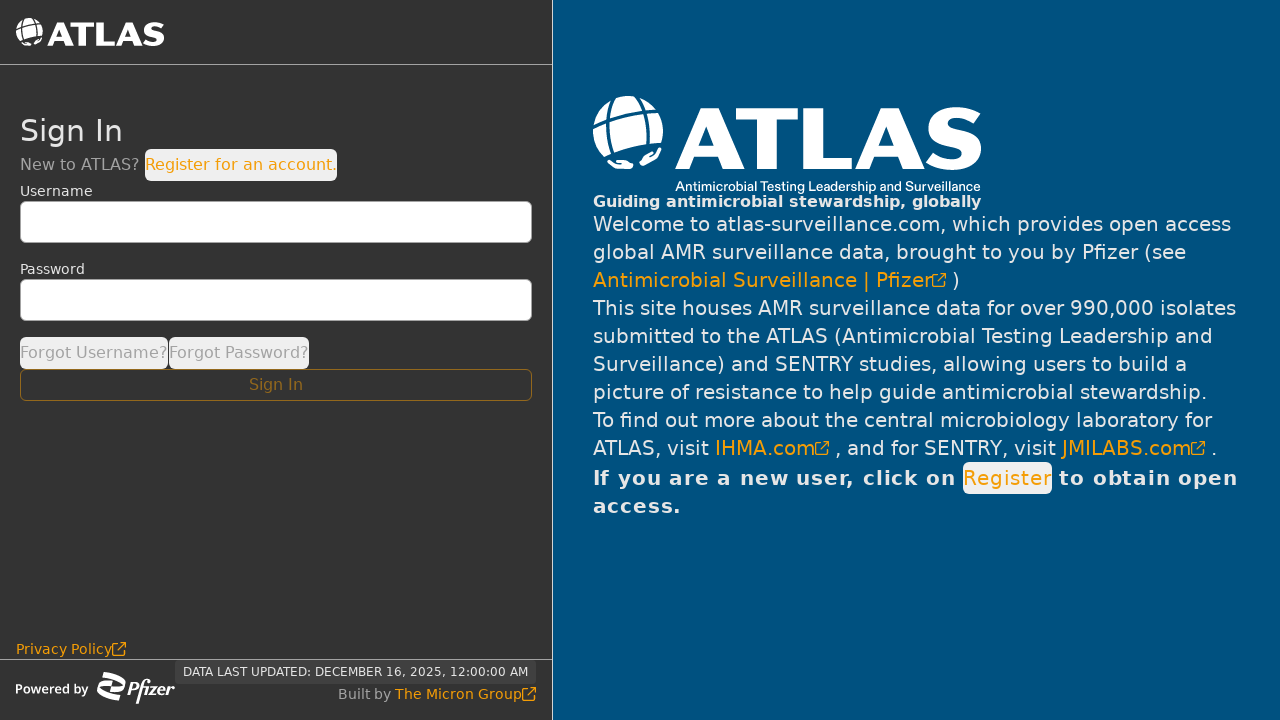

--- FILE ---
content_type: text/html; charset=utf-8
request_url: https://atlas-surveillance.com//
body_size: 480
content:
<!doctype html>
<html
    lang="en"
    class="group/theme h-full"
    data-theme="classic"
>
    <head>
        <meta charset="UTF-8" />
        <link
            rel="apple-touch-icon"
            sizes="180x180"
            href="/apple-touch-icon.png"
        />
        <link
            rel="icon"
            href="/favicon.ico"
            sizes="16x16"
        />
        <link
            rel="icon"
            type="image/svg+xml"
            href="/Dark.svg"
            media="(prefers-color-scheme: dark)"
        />
        <link
            rel="icon"
            type="image/svg+xml"
            href="/Light.svg"
            media="(prefers-color-scheme: light)"
        />
        <meta
            name="theme-color"
            content="#F7F8F7"
            media="(prefers-color-scheme: light)"
        />
        <meta
            name="theme-color"
            content="#666666"
            media="(prefers-color-scheme: dark)"
        />
        <meta
            name="viewport"
            content="width=device-width, initial-scale=1.0"
        />
        <title>Loading... | ATLAS</title>
    
	<script defer data-domain="atlas-surveillance.com" src="https://stats.prd.micron-research.net/js/script.file-downloads.hash.outbound-links.pageview-props.tagged-events.js"></script>
	<script>window.plausible = window.plausible || function() { (window.plausible.q = window.plausible.q || []).push(arguments) }</script>
  <script type="module" crossorigin src="/assets/index-M4q3G2Pe.js"></script>
  <link rel="stylesheet" crossorigin href="/assets/index-CNXcUIuV.css">
</head>
    <body class="h-full">
        <div
            id="app"
            class="h-full"
        ></div>
    </body>
</html>


--- FILE ---
content_type: text/css; charset=utf-8
request_url: https://atlas-surveillance.com/assets/index-CNXcUIuV.css
body_size: 14685
content:
.carousel-enter-active[data-v-314ea198],.carousel-leave-active[data-v-314ea198]{transition:transform .5s ease-in-out,opacity .5s ease-in-out}.carousel-enter-from[data-v-314ea198]{transform:translate(100%);opacity:0}.carousel-leave-to[data-v-314ea198]{transform:translate(-100%);opacity:0}input[type=radio][data-v-320d51cb]{aspect-ratio:1 / 1;width:1rem;cursor:pointer;-webkit-appearance:none;-moz-appearance:none;appearance:none;border-radius:999px;--tw-ring-offset-shadow: var(--tw-ring-inset) 0 0 0 var(--tw-ring-offset-width) var(--tw-ring-offset-color);--tw-ring-shadow: var(--tw-ring-inset) 0 0 0 calc(1px + var(--tw-ring-offset-width)) var(--tw-ring-color);box-shadow:var(--tw-ring-offset-shadow),var(--tw-ring-shadow),var(--tw-shadow, 0 0 #0000);--tw-ring-color: var(--borderColor);--tw-ring-offset-width: 2px;--tw-ring-offset-color: hsl(var(--surfaceA));transition-property:all;transition-timing-function:cubic-bezier(.4,0,.2,1);transition-duration:.15s;transition-timing-function:cubic-bezier(.4,0,1,1);animation-timing-function:cubic-bezier(.4,0,1,1)}input[type=radio][data-v-320d51cb]:checked{background-image:none}input[type=radio][data-v-320d51cb]:checked{--tw-ring-offset-shadow: var(--tw-ring-inset) 0 0 0 var(--tw-ring-offset-width) var(--tw-ring-offset-color);--tw-ring-shadow: var(--tw-ring-inset) 0 0 0 calc(2px + var(--tw-ring-offset-width)) var(--tw-ring-color);box-shadow:var(--tw-ring-offset-shadow),var(--tw-ring-shadow),var(--tw-shadow, 0 0 #0000);--tw-ring-opacity: 1;--tw-ring-color: rgb(255 255 255 / var(--tw-ring-opacity, 1));--tw-ring-offset-width: 4px }input[type=radio][data-v-320d51cb]:focus{outline:2px solid transparent;outline-offset:2px;--tw-ring-offset-shadow: var(--tw-ring-inset) 0 0 0 var(--tw-ring-offset-width) var(--tw-ring-offset-color);--tw-ring-shadow: var(--tw-ring-inset) 0 0 0 calc(2px + var(--tw-ring-offset-width)) var(--tw-ring-color);box-shadow:var(--tw-ring-offset-shadow),var(--tw-ring-shadow),var(--tw-shadow, 0 0 #0000);--tw-ring-offset-width: 2px }input[type=radio]#classic[data-v-320d51cb]{background-color:hsl(var(--brandTertiary))}input[type=radio]#classic[data-v-320d51cb]:checked{--tw-ring-color: hsl(var(--brandQuarternary)) }input[type=radio]#dark[data-v-320d51cb]{border-width:1px}input[type=radio]#dark[data-v-320d51cb]{border-color:var(--borderColor)}input[type=radio]#dark[data-v-320d51cb]{--tw-bg-opacity: 1;background-color:rgb(23 23 23 / var(--tw-bg-opacity, 1))}input[type=radio]#dark[data-v-320d51cb]:checked{--tw-ring-color: hsl(var(--brandPrimary)) }input[type=radio]#light[data-v-320d51cb]{border-width:1px}input[type=radio]#light[data-v-320d51cb]{border-color:var(--borderColor)}input[type=radio]#light[data-v-320d51cb]{--tw-bg-opacity: 1;background-color:rgb(229 229 229 / var(--tw-bg-opacity, 1))}input[type=radio]#light[data-v-320d51cb]:checked{--tw-ring-color: hsl(var(--brandPrimary)) }.slide-fade-enter-active[data-v-3f1198d5]{transition:transform .3s ease-out}.slide-fade-leave-active[data-v-3f1198d5]{transition:all .2s cubic-bezier(.47,0,.23,1.38)}.slide-fade-enter-from[data-v-3f1198d5],.slide-fade-leave-to[data-v-3f1198d5]{transform:translateY(20px);opacity:0}.slide-fade-enter-active[data-v-630e9d3d]{transition:all .3s ease-out}.slide-fade-leave-active[data-v-630e9d3d]{transition:all .2s cubic-bezier(.47,0,.23,1.38)}.slide-fade-enter-from[data-v-630e9d3d],.slide-fade-leave-to[data-v-630e9d3d]{transform:translate(20px);opacity:0}.v-enter-active[data-v-9dca0a4b],.v-leave-active[data-v-9dca0a4b]{transition:opacity .5s ease}.v-enter-from[data-v-9dca0a4b],.v-leave-to[data-v-9dca0a4b]{opacity:0}*,:before,:after{--tw-border-spacing-x: 0;--tw-border-spacing-y: 0;--tw-translate-x: 0;--tw-translate-y: 0;--tw-rotate: 0;--tw-skew-x: 0;--tw-skew-y: 0;--tw-scale-x: 1;--tw-scale-y: 1;--tw-pan-x: ;--tw-pan-y: ;--tw-pinch-zoom: ;--tw-scroll-snap-strictness: proximity;--tw-gradient-from-position: ;--tw-gradient-via-position: ;--tw-gradient-to-position: ;--tw-ordinal: ;--tw-slashed-zero: ;--tw-numeric-figure: ;--tw-numeric-spacing: ;--tw-numeric-fraction: ;--tw-ring-inset: ;--tw-ring-offset-width: 0px;--tw-ring-offset-color: #fff;--tw-ring-color: rgb(59 130 246 / .5);--tw-ring-offset-shadow: 0 0 #0000;--tw-ring-shadow: 0 0 #0000;--tw-shadow: 0 0 #0000;--tw-shadow-colored: 0 0 #0000;--tw-blur: ;--tw-brightness: ;--tw-contrast: ;--tw-grayscale: ;--tw-hue-rotate: ;--tw-invert: ;--tw-saturate: ;--tw-sepia: ;--tw-drop-shadow: ;--tw-backdrop-blur: ;--tw-backdrop-brightness: ;--tw-backdrop-contrast: ;--tw-backdrop-grayscale: ;--tw-backdrop-hue-rotate: ;--tw-backdrop-invert: ;--tw-backdrop-opacity: ;--tw-backdrop-saturate: ;--tw-backdrop-sepia: ;--tw-contain-size: ;--tw-contain-layout: ;--tw-contain-paint: ;--tw-contain-style: }::backdrop{--tw-border-spacing-x: 0;--tw-border-spacing-y: 0;--tw-translate-x: 0;--tw-translate-y: 0;--tw-rotate: 0;--tw-skew-x: 0;--tw-skew-y: 0;--tw-scale-x: 1;--tw-scale-y: 1;--tw-pan-x: ;--tw-pan-y: ;--tw-pinch-zoom: ;--tw-scroll-snap-strictness: proximity;--tw-gradient-from-position: ;--tw-gradient-via-position: ;--tw-gradient-to-position: ;--tw-ordinal: ;--tw-slashed-zero: ;--tw-numeric-figure: ;--tw-numeric-spacing: ;--tw-numeric-fraction: ;--tw-ring-inset: ;--tw-ring-offset-width: 0px;--tw-ring-offset-color: #fff;--tw-ring-color: rgb(59 130 246 / .5);--tw-ring-offset-shadow: 0 0 #0000;--tw-ring-shadow: 0 0 #0000;--tw-shadow: 0 0 #0000;--tw-shadow-colored: 0 0 #0000;--tw-blur: ;--tw-brightness: ;--tw-contrast: ;--tw-grayscale: ;--tw-hue-rotate: ;--tw-invert: ;--tw-saturate: ;--tw-sepia: ;--tw-drop-shadow: ;--tw-backdrop-blur: ;--tw-backdrop-brightness: ;--tw-backdrop-contrast: ;--tw-backdrop-grayscale: ;--tw-backdrop-hue-rotate: ;--tw-backdrop-invert: ;--tw-backdrop-opacity: ;--tw-backdrop-saturate: ;--tw-backdrop-sepia: ;--tw-contain-size: ;--tw-contain-layout: ;--tw-contain-paint: ;--tw-contain-style: }*,:before,:after{box-sizing:border-box;border-width:0;border-style:solid;border-color:#e5e7eb}:before,:after{--tw-content: ""}html,:host{line-height:1.5;-webkit-text-size-adjust:100%;-moz-tab-size:4;-o-tab-size:4;tab-size:4;font-family:ui-sans-serif,system-ui,sans-serif,"Apple Color Emoji","Segoe UI Emoji",Segoe UI Symbol,"Noto Color Emoji";font-feature-settings:normal;font-variation-settings:normal;-webkit-tap-highlight-color:transparent}body{margin:0;line-height:inherit}hr{height:0;color:inherit;border-top-width:1px}abbr:where([title]){-webkit-text-decoration:underline dotted;text-decoration:underline dotted}h1,h2,h3,h4,h5,h6{font-size:inherit;font-weight:inherit}a{color:inherit;text-decoration:inherit}b,strong{font-weight:bolder}code,kbd,samp,pre{font-family:ui-monospace,SFMono-Regular,Menlo,Monaco,Consolas,Liberation Mono,Courier New,monospace;font-feature-settings:normal;font-variation-settings:normal;font-size:1em}small{font-size:80%}sub,sup{font-size:75%;line-height:0;position:relative;vertical-align:baseline}sub{bottom:-.25em}sup{top:-.5em}table{text-indent:0;border-color:inherit;border-collapse:collapse}button,input,optgroup,select,textarea{font-family:inherit;font-feature-settings:inherit;font-variation-settings:inherit;font-size:100%;font-weight:inherit;line-height:inherit;letter-spacing:inherit;color:inherit;margin:0;padding:0}button,select{text-transform:none}button,input:where([type=button]),input:where([type=reset]),input:where([type=submit]){-webkit-appearance:button;background-color:transparent;background-image:none}:-moz-focusring{outline:auto}:-moz-ui-invalid{box-shadow:none}progress{vertical-align:baseline}::-webkit-inner-spin-button,::-webkit-outer-spin-button{height:auto}[type=search]{-webkit-appearance:textfield;outline-offset:-2px}::-webkit-search-decoration{-webkit-appearance:none}::-webkit-file-upload-button{-webkit-appearance:button;font:inherit}summary{display:list-item}blockquote,dl,dd,h1,h2,h3,h4,h5,h6,hr,figure,p,pre{margin:0}fieldset{margin:0;padding:0}legend{padding:0}ol,ul,menu{list-style:none;margin:0;padding:0}dialog{padding:0}textarea{resize:vertical}input::-moz-placeholder,textarea::-moz-placeholder{opacity:1;color:#9ca3af}input::placeholder,textarea::placeholder{opacity:1;color:#9ca3af}button,[role=button]{cursor:pointer}:disabled{cursor:default}img,svg,video,canvas,audio,iframe,embed,object{display:block;vertical-align:middle}img,video{max-width:100%;height:auto}[hidden]:where(:not([hidden=until-found])){display:none}[type=text],input:where(:not([type])),[type=email],[type=url],[type=password],[type=number],[type=date],[type=datetime-local],[type=month],[type=search],[type=tel],[type=time],[type=week],[multiple],textarea,select{-webkit-appearance:none;-moz-appearance:none;appearance:none;background-color:#fff;border-color:#6b7280;border-width:1px;border-radius:0;padding:.5rem .75rem;font-size:1rem;line-height:1.5rem;--tw-shadow: 0 0 #0000}[type=text]:focus,input:where(:not([type])):focus,[type=email]:focus,[type=url]:focus,[type=password]:focus,[type=number]:focus,[type=date]:focus,[type=datetime-local]:focus,[type=month]:focus,[type=search]:focus,[type=tel]:focus,[type=time]:focus,[type=week]:focus,[multiple]:focus,textarea:focus,select:focus{outline:2px solid transparent;outline-offset:2px;--tw-ring-inset: var(--tw-empty, );--tw-ring-offset-width: 0px;--tw-ring-offset-color: #fff;--tw-ring-color: #2563eb;--tw-ring-offset-shadow: var(--tw-ring-inset) 0 0 0 var(--tw-ring-offset-width) var(--tw-ring-offset-color);--tw-ring-shadow: var(--tw-ring-inset) 0 0 0 calc(1px + var(--tw-ring-offset-width)) var(--tw-ring-color);box-shadow:var(--tw-ring-offset-shadow),var(--tw-ring-shadow),var(--tw-shadow);border-color:#2563eb}input::-moz-placeholder,textarea::-moz-placeholder{color:#6b7280;opacity:1}input::placeholder,textarea::placeholder{color:#6b7280;opacity:1}::-webkit-datetime-edit-fields-wrapper{padding:0}::-webkit-date-and-time-value{min-height:1.5em;text-align:inherit}::-webkit-datetime-edit{display:inline-flex}::-webkit-datetime-edit,::-webkit-datetime-edit-year-field,::-webkit-datetime-edit-month-field,::-webkit-datetime-edit-day-field,::-webkit-datetime-edit-hour-field,::-webkit-datetime-edit-minute-field,::-webkit-datetime-edit-second-field,::-webkit-datetime-edit-millisecond-field,::-webkit-datetime-edit-meridiem-field{padding-top:0;padding-bottom:0}select{background-image:url("data:image/svg+xml,%3csvg xmlns='http://www.w3.org/2000/svg' fill='none' viewBox='0 0 20 20'%3e%3cpath stroke='%236b7280' stroke-linecap='round' stroke-linejoin='round' stroke-width='1.5' d='M6 8l4 4 4-4'/%3e%3c/svg%3e");background-position:right .5rem center;background-repeat:no-repeat;background-size:1.5em 1.5em;padding-right:2.5rem;-webkit-print-color-adjust:exact;print-color-adjust:exact}[multiple],[size]:where(select:not([size="1"])){background-image:initial;background-position:initial;background-repeat:unset;background-size:initial;padding-right:.75rem;-webkit-print-color-adjust:unset;print-color-adjust:unset}[type=checkbox],[type=radio]{-webkit-appearance:none;-moz-appearance:none;appearance:none;padding:0;-webkit-print-color-adjust:exact;print-color-adjust:exact;display:inline-block;vertical-align:middle;background-origin:border-box;-webkit-user-select:none;-moz-user-select:none;user-select:none;flex-shrink:0;height:1rem;width:1rem;color:#2563eb;background-color:#fff;border-color:#6b7280;border-width:1px;--tw-shadow: 0 0 #0000}[type=checkbox]{border-radius:0}[type=radio]{border-radius:100%}[type=checkbox]:focus,[type=radio]:focus{outline:2px solid transparent;outline-offset:2px;--tw-ring-inset: var(--tw-empty, );--tw-ring-offset-width: 2px;--tw-ring-offset-color: #fff;--tw-ring-color: #2563eb;--tw-ring-offset-shadow: var(--tw-ring-inset) 0 0 0 var(--tw-ring-offset-width) var(--tw-ring-offset-color);--tw-ring-shadow: var(--tw-ring-inset) 0 0 0 calc(2px + var(--tw-ring-offset-width)) var(--tw-ring-color);box-shadow:var(--tw-ring-offset-shadow),var(--tw-ring-shadow),var(--tw-shadow)}[type=checkbox]:checked,[type=radio]:checked{border-color:transparent;background-color:currentColor;background-size:100% 100%;background-position:center;background-repeat:no-repeat}[type=checkbox]:checked{background-image:url("data:image/svg+xml,%3csvg viewBox='0 0 16 16' fill='white' xmlns='http://www.w3.org/2000/svg'%3e%3cpath d='M12.207 4.793a1 1 0 010 1.414l-5 5a1 1 0 01-1.414 0l-2-2a1 1 0 011.414-1.414L6.5 9.086l4.293-4.293a1 1 0 011.414 0z'/%3e%3c/svg%3e")}@media(forced-colors:active){[type=checkbox]:checked{-webkit-appearance:auto;-moz-appearance:auto;appearance:auto}}[type=radio]:checked{background-image:url("data:image/svg+xml,%3csvg viewBox='0 0 16 16' fill='white' xmlns='http://www.w3.org/2000/svg'%3e%3ccircle cx='8' cy='8' r='3'/%3e%3c/svg%3e")}@media(forced-colors:active){[type=radio]:checked{-webkit-appearance:auto;-moz-appearance:auto;appearance:auto}}[type=checkbox]:checked:hover,[type=checkbox]:checked:focus,[type=radio]:checked:hover,[type=radio]:checked:focus{border-color:transparent;background-color:currentColor}[type=checkbox]:indeterminate{background-image:url("data:image/svg+xml,%3csvg xmlns='http://www.w3.org/2000/svg' fill='none' viewBox='0 0 16 16'%3e%3cpath stroke='white' stroke-linecap='round' stroke-linejoin='round' stroke-width='2' d='M4 8h8'/%3e%3c/svg%3e");border-color:transparent;background-color:currentColor;background-size:100% 100%;background-position:center;background-repeat:no-repeat}@media(forced-colors:active){[type=checkbox]:indeterminate{-webkit-appearance:auto;-moz-appearance:auto;appearance:auto}}[type=checkbox]:indeterminate:hover,[type=checkbox]:indeterminate:focus{border-color:transparent;background-color:currentColor}[type=file]{background:unset;border-color:inherit;border-width:0;border-radius:0;padding:0;font-size:unset;line-height:inherit}[type=file]:focus{outline:1px solid ButtonText;outline:1px auto -webkit-focus-ring-color}html{overscroll-behavior:none}:where(th){font-weight:600}:root{--brandPrimary: 205 100% 50%;--brandSecondary: 240 100% 39%;--brandTertiary: 38 95% 49%;--brandQuarternary: 202 100% 25%;--error: #f87171;--warning: #fbbf24;--success: #34d399;--info: #a3a3a3;--classicError: #dc2626;--classicWarning: #d97706;--classicSuccess: #059669;--old-atlas-darkgrey: 0 0% 20%;--surfaceA: 228 7% 14%;--surfaceB: 228 9% 12%;--surfaceSecondary: #262626;--surfaceSystemMessages: 345 43% 36%;--surfaceError: var(--error);--surfaceInfo: var(--info);--surfaceSuccess: var(--success);--surfaceContent: rgb(10 10 10 / .2);--surfaceMetrics: rgb(10 10 10 / .2);--surfaceSusceptible: #6ee7b7;--surfaceIntermediate: #fcd34d;--surfaceResistant: #fca5a5;--content: #e5e5e5;--contentMuted: #a3a3a3;--contentInverse: #171717;--contentInverseMuted: #525252;--contentError: var(--error);--contentWarning: var(--warning);--contentSuccess: var(--success);--borderColor: #737373;--borderColorMuted: #404040;--borderColorError: var(--error);--borderColorSuccess: var(--success);--borderColorWarning: var(--warning);--tableDividerYColor: var(--borderColor);--tableDividerXColor: var(--borderColorMuted);--brand: var(--brandPrimary)}:root[data-theme=classic]{--surfaceA: var(--old-atlas-darkgrey);--surfaceB: var(--brandQuarternary);--surfaceError: var(--classicError);--surfaceSuccess: var(--classicSuccess);--surfaceSusceptible: #34d399;--surfaceIntermediate: #fbbf24;--surfaceResistant: #f87171;--contentError: var(--classicError);--contentSuccess: var(--classicSuccess);--contentWarning: var(--classicWarning);--borderColor: #a3a3a3;--borderColorMuted: #d4d4d4;--borderColorInverseMuted: #525252;--borderColorError: var(--classicError);--borderColorSuccess: var(--classicSuccess);--tableDividerYColor: white;--tableDividerXColor: white;--brand: var(--brandTertiary)}:root[data-theme=light]{--surfaceA: 0 0% 85%;--surfaceB: 0 0% 97%;--surfaceContent: white;--surfaceSecondary: #d4d4d4;--surfaceSystemMessages: 345 63% 76%;--surfaceSusceptible: #065f46;--surfaceIntermediate: #92400e;--surfaceResistant: #991b1b;--surfaceMetrics: rgb(212 212 212 / .2);--brand: var(--brandSecondary);--borderColor: #a3a3a3;--borderColorMuted: #e5e5e5;--contentError: #b91c1c;--contentSuccess: #047857;--contentWarning: #b45309;--content: #262626;--contentMuted: #525252;--contentInverse: #fafafa}.container{width:100%}@media(min-width:640px){.container{max-width:640px}}@media(min-width:768px){.container{max-width:768px}}@media(min-width:1024px){.container{max-width:1024px}}@media(min-width:1280px){.container{max-width:1280px}}@media(min-width:1536px){.container{max-width:1536px}}@media(min-width:2000px){.container{max-width:2000px}}.sr-only{position:absolute;width:1px;height:1px;padding:0;margin:-1px;overflow:hidden;clip:rect(0,0,0,0);white-space:nowrap;border-width:0}.pointer-events-none{pointer-events:none}.pointer-events-auto{pointer-events:auto}.visible{visibility:visible}.invisible{visibility:hidden}.static{position:static}.fixed{position:fixed}.absolute{position:absolute}.relative{position:relative}.sticky{position:sticky}.inset-0{top:0;right:0;bottom:0;left:0}.inset-x-0{left:0;right:0}.inset-y-0{top:0;bottom:0}.bottom-0{bottom:0}.bottom-36{bottom:9rem}.end-0{inset-inline-end:0px}.left-0{left:0}.left-1\/2{left:50%}.left-14{left:3.5rem}.left-2{left:.5rem}.left-2\.5{left:.625rem}.left-4{left:1rem}.right-0{right:0}.right-1{right:.25rem}.right-2{right:.5rem}.right-3{right:.75rem}.right-4{right:1rem}.start-0{inset-inline-start:0px}.top-0{top:0}.top-1{top:.25rem}.top-1\/2{top:50%}.top-18{top:4.5rem}.top-28{top:7rem}.top-3{top:.75rem}.top-4{top:1rem}.top-6{top:1.5rem}.isolate{isolation:isolate}.-z-10{z-index:-10}.z-10{z-index:10}.z-20{z-index:20}.z-40{z-index:40}.z-50{z-index:50}.z-\[1000\]{z-index:1000}.order-last{order:9999}.col-span-1{grid-column:span 1 / span 1}.col-span-2{grid-column:span 2 / span 2}.col-span-4{grid-column:span 4 / span 4}.col-span-5{grid-column:span 5 / span 5}.col-span-6{grid-column:span 6 / span 6}.col-span-full{grid-column:1 / -1}.col-start-1{grid-column-start:1}.col-start-2{grid-column-start:2}.-col-end-1{grid-column-end:-1}.col-end-1{grid-column-end:1}.col-end-2{grid-column-end:2}.row-span-2{grid-row:span 2 / span 2}.row-start-1{grid-row-start:1}.row-start-2{grid-row-start:2}.row-end-1{grid-row-end:1}.row-end-2{grid-row-end:2}.row-end-3{grid-row-end:3}.-m-2\.5{margin:-.625rem}.m-1{margin:.25rem}.m-4{margin:1rem}.-mx-1{margin-left:-.25rem;margin-right:-.25rem}.mx-1{margin-left:.25rem;margin-right:.25rem}.mx-4{margin-left:1rem;margin-right:1rem}.mx-5{margin-left:1.25rem;margin-right:1.25rem}.mx-auto{margin-left:auto;margin-right:auto}.my-1{margin-top:.25rem;margin-bottom:.25rem}.my-2{margin-top:.5rem;margin-bottom:.5rem}.my-4{margin-top:1rem;margin-bottom:1rem}.my-5{margin-top:1.25rem;margin-bottom:1.25rem}.my-8{margin-top:2rem;margin-bottom:2rem}.-ml-4{margin-left:-1rem}.-mt-2{margin-top:-.5rem}.mb-1{margin-bottom:.25rem}.mb-2{margin-bottom:.5rem}.mb-2\.5{margin-bottom:.625rem}.mb-20{margin-bottom:5rem}.mb-4{margin-bottom:1rem}.mb-8{margin-bottom:2rem}.mb-\[3vh\]{margin-bottom:3vh}.ml-1{margin-left:.25rem}.ml-2{margin-left:.5rem}.ml-5{margin-left:1.25rem}.ml-px{margin-left:1px}.mr-2{margin-right:.5rem}.mr-4{margin-right:1rem}.mt-0{margin-top:0}.mt-1{margin-top:.25rem}.mt-10{margin-top:2.5rem}.mt-12{margin-top:3rem}.mt-14{margin-top:3.5rem}.mt-16{margin-top:4rem}.mt-2{margin-top:.5rem}.mt-24{margin-top:6rem}.mt-4{margin-top:1rem}.mt-5{margin-top:1.25rem}.mt-8{margin-top:2rem}.mt-auto{margin-top:auto}.block{display:block}.inline-block{display:inline-block}.inline{display:inline}.flex{display:flex}.inline-flex{display:inline-flex}.table{display:table}.table-cell{display:table-cell}.grid{display:grid}.hidden{display:none}.aspect-square{aspect-ratio:1 / 1}.aspect-video{aspect-ratio:16 / 9}.size-10{width:2.5rem;height:2.5rem}.size-3{width:.75rem;height:.75rem}.size-3\.5{width:.875rem;height:.875rem}.size-4{width:1rem;height:1rem}.size-5{width:1.25rem;height:1.25rem}.size-6{width:1.5rem;height:1.5rem}.size-8{width:2rem;height:2rem}.h-1{height:.25rem}.h-10{height:2.5rem}.h-12{height:3rem}.h-16{height:4rem}.h-2{height:.5rem}.h-2\.5{height:.625rem}.h-3{height:.75rem}.h-3\.5{height:.875rem}.h-36{height:9rem}.h-4{height:1rem}.h-40{height:10rem}.h-5{height:1.25rem}.h-6{height:1.5rem}.h-7{height:1.75rem}.h-8{height:2rem}.h-\[--reka-select-trigger-height\]{height:var(--reka-select-trigger-height)}.h-\[150px\]{height:150px}.h-\[300px\]{height:300px}.h-\[44px\]{height:44px}.h-\[75vh\]{height:75vh}.h-\[90dvh\]{height:90dvh}.h-\[calc\(100vh-44px\)\]{height:calc(100vh - 44px)}.h-\[max\(63\%\,520px\)\]{height:max(63%,520px)}.h-\[min\(90dvh\,600px\)\]{height:min(90dvh,600px)}.h-auto{height:auto}.h-dvh{height:100dvh}.h-full{height:100%}.h-max{height:-moz-max-content;height:max-content}.h-px{height:1px}.max-h-12{max-height:3rem}.max-h-40{max-height:10rem}.max-h-8{max-height:2rem}.max-h-96{max-height:24rem}.max-h-\[30px\]{max-height:30px}.max-h-\[350px\]{max-height:350px}.max-h-\[600px\]{max-height:600px}.max-h-\[90vh\]{max-height:90vh}.max-h-\[calc\(100vh-400px\)\]{max-height:calc(100vh - 400px)}.min-h-0{min-height:0px}.min-h-10{min-height:2.5rem}.min-h-11{min-height:2.75rem}.min-h-12{min-height:3rem}.min-h-16{min-height:4rem}.min-h-6{min-height:1.5rem}.min-h-8{min-height:2rem}.min-h-9{min-height:2.25rem}.min-h-\[0px\]{min-height:0px}.min-h-\[600px\]{min-height:600px}.min-h-\[86px\]{min-height:86px}.min-h-dvh{min-height:100dvh}.min-h-fit{min-height:-moz-fit-content;min-height:fit-content}.min-h-full{min-height:100%}.w-11{width:2.75rem}.w-16{width:4rem}.w-2{width:.5rem}.w-3{width:.75rem}.w-3\.5{width:.875rem}.w-3\/4{width:75%}.w-4{width:1rem}.w-40{width:10rem}.w-48{width:12rem}.w-5{width:1.25rem}.w-7{width:1.75rem}.w-80{width:20rem}.w-\[--sidebar-width\]{width:var(--sidebar-width)}.w-\[100px\]{width:100px}.w-\[130px\]{width:130px}.w-\[150px\]{width:150px}.w-\[max\(360px\,100\%\)\]{width:max(360px,100%)}.w-\[min\(100\%\,300px\)\]{width:min(100%,300px)}.w-\[min\(100\%\,420px\)\]{width:min(100%,420px)}.w-\[min\(100\%\,_16rem\)\]{width:min(100%,16rem)}.w-\[min\(40\%\,350px\)\]{width:min(40%,350px)}.w-\[min\(40\%\,450px\)\]{width:min(40%,450px)}.w-\[min\(60\%\,620px\)\]{width:min(60%,620px)}.w-\[min\(70\%\,720px\)\]{width:min(70%,720px)}.w-\[min\(95\%\,800px\)\]{width:min(95%,800px)}.w-\[min\(calc\(100vw-2\.5rem\)\,600px\)\]{width:min(calc(100vw - 2.5rem),600px)}.w-auto{width:auto}.w-fit{width:-moz-fit-content;width:fit-content}.w-full{width:100%}.w-max{width:-moz-max-content;width:max-content}.w-px{width:1px}.w-screen{width:100vw}.w-sidebar-open-width{width:16rem}.min-w-10{min-width:2.5rem}.min-w-24{min-width:6rem}.min-w-32{min-width:8rem}.min-w-40{min-width:10rem}.min-w-60{min-width:15rem}.min-w-8{min-width:2rem}.min-w-80{min-width:20rem}.min-w-9{min-width:2.25rem}.min-w-\[--reka-select-trigger-width\]{min-width:var(--reka-select-trigger-width)}.min-w-\[300px\]{min-width:300px}.min-w-\[50vw\]{min-width:50vw}.min-w-full{min-width:100%}.max-w-4xl{max-width:56rem}.max-w-\[178px\]{max-width:178px}.max-w-\[440px\]{max-width:440px}.max-w-\[448px\]{max-width:448px}.max-w-\[480px\]{max-width:480px}.max-w-lg{max-width:32rem}.max-w-max{max-width:-moz-max-content;max-width:max-content}.max-w-md{max-width:28rem}.max-w-prose{max-width:65ch}.max-w-screen-2xl{max-width:1536px}.max-w-screen-lg{max-width:1024px}.max-w-screen-md{max-width:768px}.max-w-screen-sm{max-width:640px}.max-w-screen-xl{max-width:1280px}.flex-1{flex:1 1 0%}.flex-none{flex:none}.flex-shrink{flex-shrink:1}.flex-shrink-0,.shrink-0{flex-shrink:0}.flex-grow,.grow{flex-grow:1}.basis-0{flex-basis:0px}.table-auto{table-layout:auto}.border-collapse{border-collapse:collapse}.origin-bottom{transform-origin:bottom}.-translate-x-1\/2{--tw-translate-x: -50%;transform:translate(var(--tw-translate-x),var(--tw-translate-y)) rotate(var(--tw-rotate)) skew(var(--tw-skew-x)) skewY(var(--tw-skew-y)) scaleX(var(--tw-scale-x)) scaleY(var(--tw-scale-y))}.-translate-y-1\/2{--tw-translate-y: -50%;transform:translate(var(--tw-translate-x),var(--tw-translate-y)) rotate(var(--tw-rotate)) skew(var(--tw-skew-x)) skewY(var(--tw-skew-y)) scaleX(var(--tw-scale-x)) scaleY(var(--tw-scale-y))}.translate-x-0{--tw-translate-x: 0px;transform:translate(var(--tw-translate-x),var(--tw-translate-y)) rotate(var(--tw-rotate)) skew(var(--tw-skew-x)) skewY(var(--tw-skew-y)) scaleX(var(--tw-scale-x)) scaleY(var(--tw-scale-y))}.translate-x-2\/4{--tw-translate-x: 50%;transform:translate(var(--tw-translate-x),var(--tw-translate-y)) rotate(var(--tw-rotate)) skew(var(--tw-skew-x)) skewY(var(--tw-skew-y)) scaleX(var(--tw-scale-x)) scaleY(var(--tw-scale-y))}.translate-x-5{--tw-translate-x: 1.25rem;transform:translate(var(--tw-translate-x),var(--tw-translate-y)) rotate(var(--tw-rotate)) skew(var(--tw-skew-x)) skewY(var(--tw-skew-y)) scaleX(var(--tw-scale-x)) scaleY(var(--tw-scale-y))}.translate-y-0{--tw-translate-y: 0px;transform:translate(var(--tw-translate-x),var(--tw-translate-y)) rotate(var(--tw-rotate)) skew(var(--tw-skew-x)) skewY(var(--tw-skew-y)) scaleX(var(--tw-scale-x)) scaleY(var(--tw-scale-y))}.translate-y-20{--tw-translate-y: 5rem;transform:translate(var(--tw-translate-x),var(--tw-translate-y)) rotate(var(--tw-rotate)) skew(var(--tw-skew-x)) skewY(var(--tw-skew-y)) scaleX(var(--tw-scale-x)) scaleY(var(--tw-scale-y))}.rotate-180{--tw-rotate: 180deg;transform:translate(var(--tw-translate-x),var(--tw-translate-y)) rotate(var(--tw-rotate)) skew(var(--tw-skew-x)) skewY(var(--tw-skew-y)) scaleX(var(--tw-scale-x)) scaleY(var(--tw-scale-y))}.rotate-90{--tw-rotate: 90deg;transform:translate(var(--tw-translate-x),var(--tw-translate-y)) rotate(var(--tw-rotate)) skew(var(--tw-skew-x)) skewY(var(--tw-skew-y)) scaleX(var(--tw-scale-x)) scaleY(var(--tw-scale-y))}.transform{transform:translate(var(--tw-translate-x),var(--tw-translate-y)) rotate(var(--tw-rotate)) skew(var(--tw-skew-x)) skewY(var(--tw-skew-y)) scaleX(var(--tw-scale-x)) scaleY(var(--tw-scale-y))}@keyframes pulse{50%{opacity:.5}}.animate-pulse{animation:pulse 2s cubic-bezier(.4,0,.6,1) infinite}@keyframes spin{to{transform:rotate(360deg)}}.animate-spin{animation:spin 1s linear infinite}.cursor-default{cursor:default}.cursor-pointer{cursor:pointer}.select-none{-webkit-user-select:none;-moz-user-select:none;user-select:none}.list-disc{list-style-type:disc}.appearance-none{-webkit-appearance:none;-moz-appearance:none;appearance:none}.grid-flow-col{grid-auto-flow:column}.grid-cols-1{grid-template-columns:repeat(1,minmax(0,1fr))}.grid-cols-12{grid-template-columns:repeat(12,minmax(0,1fr))}.grid-cols-2{grid-template-columns:repeat(2,minmax(0,1fr))}.grid-cols-3{grid-template-columns:repeat(3,minmax(0,1fr))}.grid-cols-5{grid-template-columns:repeat(5,minmax(0,1fr))}.grid-cols-6{grid-template-columns:repeat(6,minmax(0,1fr))}.grid-cols-\[120px\,1fr\]{grid-template-columns:120px 1fr}.grid-cols-\[1fr\,_auto\,_1fr\]{grid-template-columns:1fr auto 1fr}.grid-cols-\[1fr\,_auto\]{grid-template-columns:1fr auto}.grid-cols-\[2fr\,1fr\]{grid-template-columns:2fr 1fr}.grid-cols-\[auto\,1fr\],.grid-cols-\[auto_1fr\]{grid-template-columns:auto 1fr}.grid-cols-\[repeat\(auto-fill\,_minmax\(230px\,_1fr\)\)\]{grid-template-columns:repeat(auto-fill,minmax(230px,1fr))}.grid-cols-subgrid{grid-template-columns:subgrid}.grid-rows-2{grid-template-rows:repeat(2,minmax(0,1fr))}.grid-rows-\[1fr\,_auto\],.grid-rows-\[1fr\,auto\]{grid-template-rows:1fr auto}.grid-rows-\[1fr\]{grid-template-rows:1fr}.grid-rows-\[auto\,_1fr\]{grid-template-rows:auto 1fr}.grid-rows-\[auto\,_auto\]{grid-template-rows:auto auto}.grid-rows-\[auto\,auto\,minmax\(200px\,1fr\)\,auto\]{grid-template-rows:auto auto minmax(200px,1fr) auto}.grid-rows-subgrid{grid-template-rows:subgrid}.flex-row{flex-direction:row}.flex-col{flex-direction:column}.flex-col-reverse{flex-direction:column-reverse}.flex-wrap{flex-wrap:wrap}.flex-nowrap{flex-wrap:nowrap}.place-content-center{place-content:center}.place-items-center{place-items:center}.content-end{align-content:flex-end}.items-start{align-items:flex-start}.items-end{align-items:flex-end}.items-center{align-items:center}.justify-start{justify-content:flex-start}.justify-end{justify-content:flex-end}.justify-center{justify-content:center}.justify-between{justify-content:space-between}.justify-around{justify-content:space-around}.gap-0{gap:0px}.gap-1{gap:.25rem}.gap-1\.5{gap:.375rem}.gap-16{gap:4rem}.gap-2{gap:.5rem}.gap-4{gap:1rem}.gap-6{gap:1.5rem}.gap-8{gap:2rem}.gap-x-2{-moz-column-gap:.5rem;column-gap:.5rem}.gap-x-3{-moz-column-gap:.75rem;column-gap:.75rem}.gap-x-4{-moz-column-gap:1rem;column-gap:1rem}.gap-x-6{-moz-column-gap:1.5rem;column-gap:1.5rem}.gap-x-8{-moz-column-gap:2rem;column-gap:2rem}.gap-y-1\.5{row-gap:.375rem}.gap-y-2{row-gap:.5rem}.gap-y-4{row-gap:1rem}.space-x-1>:not([hidden])~:not([hidden]){--tw-space-x-reverse: 0;margin-right:calc(.25rem * var(--tw-space-x-reverse));margin-left:calc(.25rem * calc(1 - var(--tw-space-x-reverse)))}.space-x-2>:not([hidden])~:not([hidden]){--tw-space-x-reverse: 0;margin-right:calc(.5rem * var(--tw-space-x-reverse));margin-left:calc(.5rem * calc(1 - var(--tw-space-x-reverse)))}.space-x-4>:not([hidden])~:not([hidden]){--tw-space-x-reverse: 0;margin-right:calc(1rem * var(--tw-space-x-reverse));margin-left:calc(1rem * calc(1 - var(--tw-space-x-reverse)))}.space-y-2>:not([hidden])~:not([hidden]){--tw-space-y-reverse: 0;margin-top:calc(.5rem * calc(1 - var(--tw-space-y-reverse)));margin-bottom:calc(.5rem * var(--tw-space-y-reverse))}.space-y-4>:not([hidden])~:not([hidden]){--tw-space-y-reverse: 0;margin-top:calc(1rem * calc(1 - var(--tw-space-y-reverse)));margin-bottom:calc(1rem * var(--tw-space-y-reverse))}.divide-x>:not([hidden])~:not([hidden]){--tw-divide-x-reverse: 0;border-right-width:calc(1px * var(--tw-divide-x-reverse));border-left-width:calc(1px * calc(1 - var(--tw-divide-x-reverse)))}.divide-y>:not([hidden])~:not([hidden]){--tw-divide-y-reverse: 0;border-top-width:calc(1px * calc(1 - var(--tw-divide-y-reverse)));border-bottom-width:calc(1px * var(--tw-divide-y-reverse))}.divide-borderColor>:not([hidden])~:not([hidden]){border-color:var(--borderColor)}.divide-borderColor-table-divide>:not([hidden])~:not([hidden]){border-color:var(--tableDividerYColor)}.place-self-center{place-self:center}.self-start{align-self:flex-start}.self-center{align-self:center}.overflow-auto{overflow:auto}.overflow-hidden{overflow:hidden}.overflow-clip{overflow:clip}.overflow-x-auto{overflow-x:auto}.overflow-y-auto{overflow-y:auto}.overflow-x-hidden{overflow-x:hidden}.overflow-y-hidden{overflow-y:hidden}.overflow-y-clip{overflow-y:clip}.overflow-x-visible{overflow-x:visible}.overflow-y-scroll{overflow-y:scroll}.overscroll-contain{overscroll-behavior:contain}.overscroll-none{overscroll-behavior:none}.truncate{overflow:hidden;text-overflow:ellipsis;white-space:nowrap}.whitespace-nowrap{white-space:nowrap}.text-nowrap{text-wrap:nowrap}.text-balance{text-wrap:balance}.text-pretty{text-wrap:pretty}.rounded{border-radius:6px}.rounded-4{border-radius:4px}.rounded-full{border-radius:999px}.rounded-lg{border-radius:16px}.rounded-md{border-radius:12px}.rounded-none{border-radius:0}.rounded-sm{border-radius:8px}.rounded-b-lg{border-bottom-right-radius:16px;border-bottom-left-radius:16px}.rounded-r{border-top-right-radius:6px;border-bottom-right-radius:6px}.rounded-r-none{border-top-right-radius:0;border-bottom-right-radius:0}.rounded-t-lg{border-top-left-radius:16px;border-top-right-radius:16px}.rounded-t-none{border-top-left-radius:0;border-top-right-radius:0}.border{border-width:1px}.border-0{border-width:0px}.border-2{border-width:2px}.border-x{border-left-width:1px;border-right-width:1px}.border-x-0{border-left-width:0px;border-right-width:0px}.border-y{border-top-width:1px;border-bottom-width:1px}.border-b{border-bottom-width:1px}.border-b-0{border-bottom-width:0px}.border-l{border-left-width:1px}.border-l-0{border-left-width:0px}.border-r{border-right-width:1px}.border-t{border-top-width:1px}.border-dashed{border-style:dashed}.border-none{border-style:none}.border-borderColor{border-color:var(--borderColor)}.border-borderColor-muted{border-color:var(--borderColorMuted)}.border-brand{border-color:hsl(var(--brand))}.border-content{border-color:var(--content)}.border-current{border-color:currentColor}.border-surfaceA{border-color:hsl(var(--surfaceA))}.bg-\[\#2b2b2b\]{--tw-bg-opacity: 1;background-color:rgb(43 43 43 / var(--tw-bg-opacity, 1))}.bg-black\/20{background-color:#0003}.bg-black\/30{background-color:#0000004d}.bg-black\/60{background-color:#0009}.bg-black\/80{background-color:#000c}.bg-blue-300{--tw-bg-opacity: 1;background-color:rgb(147 197 253 / var(--tw-bg-opacity, 1))}.bg-borderColor{background-color:var(--borderColor)}.bg-brand{background-color:hsl(var(--brand))}.bg-brand-tertiary{background-color:hsl(var(--brandTertiary))}.bg-brand\/0{background-color:hsl(var(--brand) / 0)}.bg-brand\/10{background-color:hsl(var(--brand) / .1)}.bg-content-muted{background-color:var(--contentMuted)}.bg-current{background-color:currentColor}.bg-gray-200{--tw-bg-opacity: 1;background-color:rgb(229 231 235 / var(--tw-bg-opacity, 1))}.bg-grey-200{--tw-bg-opacity: 1;background-color:rgb(229 229 229 / var(--tw-bg-opacity, 1))}.bg-grey-700{--tw-bg-opacity: 1;background-color:rgb(64 64 64 / var(--tw-bg-opacity, 1))}.bg-grey-900{--tw-bg-opacity: 1;background-color:rgb(23 23 23 / var(--tw-bg-opacity, 1))}.bg-purple-300{--tw-bg-opacity: 1;background-color:rgb(216 180 254 / var(--tw-bg-opacity, 1))}.bg-surfaceA{background-color:hsl(var(--surfaceA))}.bg-surfaceA\/50{background-color:hsl(var(--surfaceA) / .5)}.bg-surfaceA\/80{background-color:hsl(var(--surfaceA) / .8)}.bg-surfaceB{background-color:hsl(var(--surfaceB))}.bg-surfaceB\/80{background-color:hsl(var(--surfaceB) / .8)}.bg-surfaceContent{background-color:var(--surfaceContent)}.bg-surfaceError{background-color:var(--surfaceError)}.bg-surfaceInfo{background-color:var(--surfaceInfo)}.bg-surfaceIntermediate{background-color:var(--surfaceIntermediate)}.bg-surfaceMetrics{background-color:var(--surfaceMetrics)}.bg-surfaceResistant{background-color:var(--surfaceResistant)}.bg-surfaceSecondary{background-color:var(--surfaceSecondary)}.bg-surfaceSuccess{background-color:var(--surfaceSuccess)}.bg-surfaceSusceptible{background-color:var(--surfaceSusceptible)}.bg-surfaceSystemMessages{background-color:hsl(var(--surfaceSystemMessages))}.bg-transparent{background-color:transparent}.bg-white{--tw-bg-opacity: 1;background-color:rgb(255 255 255 / var(--tw-bg-opacity, 1))}.bg-yellow-300{--tw-bg-opacity: 1;background-color:rgb(253 224 71 / var(--tw-bg-opacity, 1))}.bg-gradient-to-b{background-image:linear-gradient(to bottom,var(--tw-gradient-stops))}.from-surfaceB\/80{--tw-gradient-from: hsl(var(--surfaceB) / .8) var(--tw-gradient-from-position);--tw-gradient-to: hsl(var(--surfaceB) / 0) var(--tw-gradient-to-position);--tw-gradient-stops: var(--tw-gradient-from), var(--tw-gradient-to)}.to-surfaceB\/0{--tw-gradient-to: hsl(var(--surfaceB) / 0) var(--tw-gradient-to-position)}.fill-borderColor{fill:var(--borderColor)}.fill-brand{fill:hsl(var(--brand))}.fill-current{fill:currentColor}.fill-white{fill:#fff}.p-0{padding:0}.p-0\.5{padding:.125rem}.p-1{padding:.25rem}.p-2{padding:.5rem}.p-2\.5{padding:.625rem}.p-4{padding:1rem}.p-5{padding:1.25rem}.p-6{padding:1.5rem}.p-\[1px\],.p-px{padding:1px}.px-1{padding-left:.25rem;padding-right:.25rem}.px-10{padding-left:2.5rem;padding-right:2.5rem}.px-2{padding-left:.5rem;padding-right:.5rem}.px-3{padding-left:.75rem;padding-right:.75rem}.px-4{padding-left:1rem;padding-right:1rem}.px-5{padding-left:1.25rem;padding-right:1.25rem}.px-6{padding-left:1.5rem;padding-right:1.5rem}.px-7{padding-left:1.75rem;padding-right:1.75rem}.py-0{padding-top:0;padding-bottom:0}.py-0\.5{padding-top:.125rem;padding-bottom:.125rem}.py-1{padding-top:.25rem;padding-bottom:.25rem}.py-1\.5{padding-top:.375rem;padding-bottom:.375rem}.py-2{padding-top:.5rem;padding-bottom:.5rem}.py-24{padding-top:6rem;padding-bottom:6rem}.py-3{padding-top:.75rem;padding-bottom:.75rem}.py-3\.5{padding-top:.875rem;padding-bottom:.875rem}.py-4{padding-top:1rem;padding-bottom:1rem}.py-5{padding-top:1.25rem;padding-bottom:1.25rem}.pb-1{padding-bottom:.25rem}.pb-10{padding-bottom:2.5rem}.pb-2{padding-bottom:.5rem}.pb-4{padding-bottom:1rem}.pb-5{padding-bottom:1.25rem}.pb-8{padding-bottom:2rem}.pl-1{padding-left:.25rem}.pl-14{padding-left:3.5rem}.pl-2{padding-left:.5rem}.pl-3{padding-left:.75rem}.pl-4{padding-left:1rem}.pl-8{padding-left:2rem}.pr-1{padding-right:.25rem}.pr-1\.5{padding-right:.375rem}.pr-10{padding-right:2.5rem}.pr-2{padding-right:.5rem}.pr-7{padding-right:1.75rem}.pt-0{padding-top:0}.pt-12{padding-top:3rem}.pt-16{padding-top:4rem}.pt-18{padding-top:4.5rem}.pt-2{padding-top:.5rem}.pt-20{padding-top:5rem}.pt-5{padding-top:1.25rem}.pt-8{padding-top:2rem}.text-left{text-align:left}.text-center{text-align:center}.text-right{text-align:right}.align-top{vertical-align:top}.align-middle{vertical-align:middle}.font-mono{font-family:ui-monospace,SFMono-Regular,Menlo,Monaco,Consolas,Liberation Mono,Courier New,monospace}.text-2xl{font-size:1.5rem;line-height:2rem}.text-3xl{font-size:1.875rem;line-height:2.25rem}.text-4xl{font-size:2.25rem;line-height:2.5rem}.text-\[64px\]{font-size:64px}.text-base{font-size:1rem;line-height:1.5rem}.text-heading-fluid-2xl{font-size:clamp(1.4rem,4.8vi - 2rem,2rem);line-height:100%;font-weight:700}.text-heading-fluid-3xl{font-size:clamp(2rem,3.8vi - 2rem,3.063rem);line-height:100%;font-weight:700}.text-heading-fluid-md{font-size:clamp(1.2rem,5.8vi - 2rem,1.563rem);line-height:100%;font-weight:600}.text-heading-md{font-size:1.563rem;font-weight:600}.text-heading-sm{font-size:1.25rem;line-height:120%;letter-spacing:.04em;font-weight:600}.text-lg{font-size:1.125rem;line-height:1.75rem}.text-sm{font-size:.875rem;line-height:1.25rem}.text-xl{font-size:1.25rem;line-height:1.75rem}.text-xs{font-size:.75rem;line-height:1rem}.font-bold{font-weight:700}.font-light{font-weight:300}.font-medium{font-weight:500}.font-normal{font-weight:400}.font-semibold{font-weight:600}.uppercase{text-transform:uppercase}.capitalize{text-transform:capitalize}.normal-case{text-transform:none}.italic{font-style:italic}.leading-5{line-height:1.25rem}.leading-6{line-height:1.5rem}.leading-7{line-height:1.75rem}.leading-none{line-height:1}.tracking-tight{letter-spacing:-.025em}.tracking-wider{letter-spacing:.05em}.text-black{--tw-text-opacity: 1;color:rgb(0 0 0 / var(--tw-text-opacity, 1))}.text-brand{color:hsl(var(--brand))}.text-brand-tertiary{color:hsl(var(--brandTertiary))}.text-brand\/50{color:hsl(var(--brand) / .5)}.text-content{color:var(--content)}.text-content-error{color:var(--contentError)}.text-content-inverse{color:var(--contentInverse)}.text-content-muted{color:var(--contentMuted)}.text-content-success{color:var(--contentSuccess)}.text-content-warning{color:var(--contentWarning)}.text-current{color:currentColor}.text-gray-500{--tw-text-opacity: 1;color:rgb(107 114 128 / var(--tw-text-opacity, 1))}.text-surfaceError{color:var(--surfaceError)}.text-surfaceSuccess{color:var(--surfaceSuccess)}.text-white{--tw-text-opacity: 1;color:rgb(255 255 255 / var(--tw-text-opacity, 1))}.underline{text-decoration-line:underline}.antialiased{-webkit-font-smoothing:antialiased;-moz-osx-font-smoothing:grayscale}.opacity-0{opacity:0}.opacity-100{opacity:1}.opacity-40{opacity:.4}.opacity-50{opacity:.5}.opacity-70{opacity:.7}.opacity-90{opacity:.9}.shadow-\[0_0_0_1px_hsl\(var\(--sidebar-border\)\)\]{--tw-shadow: 0 0 0 1px hsl(var(--sidebar-border));--tw-shadow-colored: 0 0 0 1px var(--tw-shadow-color);box-shadow:var(--tw-ring-offset-shadow, 0 0 #0000),var(--tw-ring-shadow, 0 0 #0000),var(--tw-shadow)}.shadow-lg{--tw-shadow: 0 10px 15px -3px rgb(0 0 0 / .1), 0 4px 6px -4px rgb(0 0 0 / .1);--tw-shadow-colored: 0 10px 15px -3px var(--tw-shadow-color), 0 4px 6px -4px var(--tw-shadow-color);box-shadow:var(--tw-ring-offset-shadow, 0 0 #0000),var(--tw-ring-shadow, 0 0 #0000),var(--tw-shadow)}.shadow-md{--tw-shadow: 0 4px 6px -1px rgb(0 0 0 / .1), 0 2px 4px -2px rgb(0 0 0 / .1);--tw-shadow-colored: 0 4px 6px -1px var(--tw-shadow-color), 0 2px 4px -2px var(--tw-shadow-color);box-shadow:var(--tw-ring-offset-shadow, 0 0 #0000),var(--tw-ring-shadow, 0 0 #0000),var(--tw-shadow)}.shadow-sm{--tw-shadow: 0 1px 2px 0 rgb(0 0 0 / .05);--tw-shadow-colored: 0 1px 2px 0 var(--tw-shadow-color);box-shadow:var(--tw-ring-offset-shadow, 0 0 #0000),var(--tw-ring-shadow, 0 0 #0000),var(--tw-shadow)}.outline-none{outline:2px solid transparent;outline-offset:2px}.outline{outline-style:solid}.outline-dashed{outline-style:dashed}.outline-1{outline-width:1px}.outline-borderColor{outline-color:var(--borderColor)}.ring-0{--tw-ring-offset-shadow: var(--tw-ring-inset) 0 0 0 var(--tw-ring-offset-width) var(--tw-ring-offset-color);--tw-ring-shadow: var(--tw-ring-inset) 0 0 0 calc(0px + var(--tw-ring-offset-width)) var(--tw-ring-color);box-shadow:var(--tw-ring-offset-shadow),var(--tw-ring-shadow),var(--tw-shadow, 0 0 #0000)}.ring-1{--tw-ring-offset-shadow: var(--tw-ring-inset) 0 0 0 var(--tw-ring-offset-width) var(--tw-ring-offset-color);--tw-ring-shadow: var(--tw-ring-inset) 0 0 0 calc(1px + var(--tw-ring-offset-width)) var(--tw-ring-color);box-shadow:var(--tw-ring-offset-shadow),var(--tw-ring-shadow),var(--tw-shadow, 0 0 #0000)}.ring-2{--tw-ring-offset-shadow: var(--tw-ring-inset) 0 0 0 var(--tw-ring-offset-width) var(--tw-ring-offset-color);--tw-ring-shadow: var(--tw-ring-inset) 0 0 0 calc(2px + var(--tw-ring-offset-width)) var(--tw-ring-color);box-shadow:var(--tw-ring-offset-shadow),var(--tw-ring-shadow),var(--tw-shadow, 0 0 #0000)}.ring-inset{--tw-ring-inset: inset}.ring-borderColor{--tw-ring-color: var(--borderColor)}.ring-content-error{--tw-ring-color: var(--contentError)}.ring-surfaceA{--tw-ring-color: hsl(var(--surfaceA))}.ring-offset-2{--tw-ring-offset-width: 2px}.ring-offset-surfaceA{--tw-ring-offset-color: hsl(var(--surfaceA))}.ring-offset-surfaceB{--tw-ring-offset-color: hsl(var(--surfaceB))}.blur{--tw-blur: blur(8px);filter:var(--tw-blur) var(--tw-brightness) var(--tw-contrast) var(--tw-grayscale) var(--tw-hue-rotate) var(--tw-invert) var(--tw-saturate) var(--tw-sepia) var(--tw-drop-shadow)}.drop-shadow{--tw-drop-shadow: drop-shadow(0 1px 2px rgb(0 0 0 / .1)) drop-shadow(0 1px 1px rgb(0 0 0 / .06));filter:var(--tw-blur) var(--tw-brightness) var(--tw-contrast) var(--tw-grayscale) var(--tw-hue-rotate) var(--tw-invert) var(--tw-saturate) var(--tw-sepia) var(--tw-drop-shadow)}.drop-shadow-lg{--tw-drop-shadow: drop-shadow(0 10px 8px rgb(0 0 0 / .04)) drop-shadow(0 4px 3px rgb(0 0 0 / .1));filter:var(--tw-blur) var(--tw-brightness) var(--tw-contrast) var(--tw-grayscale) var(--tw-hue-rotate) var(--tw-invert) var(--tw-saturate) var(--tw-sepia) var(--tw-drop-shadow)}.drop-shadow-sm{--tw-drop-shadow: drop-shadow(0 1px 1px rgb(0 0 0 / .05));filter:var(--tw-blur) var(--tw-brightness) var(--tw-contrast) var(--tw-grayscale) var(--tw-hue-rotate) var(--tw-invert) var(--tw-saturate) var(--tw-sepia) var(--tw-drop-shadow)}.filter{filter:var(--tw-blur) var(--tw-brightness) var(--tw-contrast) var(--tw-grayscale) var(--tw-hue-rotate) var(--tw-invert) var(--tw-saturate) var(--tw-sepia) var(--tw-drop-shadow)}.backdrop-blur-md{--tw-backdrop-blur: blur(12px);-webkit-backdrop-filter:var(--tw-backdrop-blur) var(--tw-backdrop-brightness) var(--tw-backdrop-contrast) var(--tw-backdrop-grayscale) var(--tw-backdrop-hue-rotate) var(--tw-backdrop-invert) var(--tw-backdrop-opacity) var(--tw-backdrop-saturate) var(--tw-backdrop-sepia);backdrop-filter:var(--tw-backdrop-blur) var(--tw-backdrop-brightness) var(--tw-backdrop-contrast) var(--tw-backdrop-grayscale) var(--tw-backdrop-hue-rotate) var(--tw-backdrop-invert) var(--tw-backdrop-opacity) var(--tw-backdrop-saturate) var(--tw-backdrop-sepia)}.backdrop-blur-sm{--tw-backdrop-blur: blur(4px);-webkit-backdrop-filter:var(--tw-backdrop-blur) var(--tw-backdrop-brightness) var(--tw-backdrop-contrast) var(--tw-backdrop-grayscale) var(--tw-backdrop-hue-rotate) var(--tw-backdrop-invert) var(--tw-backdrop-opacity) var(--tw-backdrop-saturate) var(--tw-backdrop-sepia);backdrop-filter:var(--tw-backdrop-blur) var(--tw-backdrop-brightness) var(--tw-backdrop-contrast) var(--tw-backdrop-grayscale) var(--tw-backdrop-hue-rotate) var(--tw-backdrop-invert) var(--tw-backdrop-opacity) var(--tw-backdrop-saturate) var(--tw-backdrop-sepia)}.transition{transition-property:color,background-color,border-color,text-decoration-color,fill,stroke,opacity,box-shadow,transform,filter,backdrop-filter;transition-timing-function:cubic-bezier(.4,0,.2,1);transition-duration:.15s}.transition-\[grid-template-rows\,_padding\]{transition-property:grid-template-rows,padding;transition-timing-function:cubic-bezier(.4,0,.2,1);transition-duration:.15s}.transition-\[height\]{transition-property:height;transition-timing-function:cubic-bezier(.4,0,.2,1);transition-duration:.15s}.transition-\[padding\]{transition-property:padding;transition-timing-function:cubic-bezier(.4,0,.2,1);transition-duration:.15s}.transition-\[transform\,opacity\]{transition-property:transform,opacity;transition-timing-function:cubic-bezier(.4,0,.2,1);transition-duration:.15s}.transition-\[width\,height\,padding\]{transition-property:width,height,padding;transition-timing-function:cubic-bezier(.4,0,.2,1);transition-duration:.15s}.transition-\[width\]{transition-property:width;transition-timing-function:cubic-bezier(.4,0,.2,1);transition-duration:.15s}.transition-all{transition-property:all;transition-timing-function:cubic-bezier(.4,0,.2,1);transition-duration:.15s}.transition-colors{transition-property:color,background-color,border-color,text-decoration-color,fill,stroke;transition-timing-function:cubic-bezier(.4,0,.2,1);transition-duration:.15s}.transition-opacity{transition-property:opacity;transition-timing-function:cubic-bezier(.4,0,.2,1);transition-duration:.15s}.transition-transform{transition-property:transform;transition-timing-function:cubic-bezier(.4,0,.2,1);transition-duration:.15s}.duration-100{transition-duration:.1s}.duration-1000{transition-duration:1s}.duration-200{transition-duration:.2s}.duration-300{transition-duration:.3s}.duration-500{transition-duration:.5s}.ease-in{transition-timing-function:cubic-bezier(.4,0,1,1)}.ease-in-out{transition-timing-function:cubic-bezier(.4,0,.2,1)}.ease-out{transition-timing-function:cubic-bezier(0,0,.2,1)}@keyframes enter{0%{opacity:var(--tw-enter-opacity, 1);transform:translate3d(var(--tw-enter-translate-x, 0),var(--tw-enter-translate-y, 0),0) scale3d(var(--tw-enter-scale, 1),var(--tw-enter-scale, 1),var(--tw-enter-scale, 1)) rotate(var(--tw-enter-rotate, 0))}}@keyframes exit{to{opacity:var(--tw-exit-opacity, 1);transform:translate3d(var(--tw-exit-translate-x, 0),var(--tw-exit-translate-y, 0),0) scale3d(var(--tw-exit-scale, 1),var(--tw-exit-scale, 1),var(--tw-exit-scale, 1)) rotate(var(--tw-exit-rotate, 0))}}.animate-in{animation-name:enter;animation-duration:.15s;--tw-enter-opacity: initial;--tw-enter-scale: initial;--tw-enter-rotate: initial;--tw-enter-translate-x: initial;--tw-enter-translate-y: initial}.fade-in-0{--tw-enter-opacity: 0}.zoom-in-95{--tw-enter-scale: .95}.duration-100{animation-duration:.1s}.duration-1000{animation-duration:1s}.duration-200{animation-duration:.2s}.duration-300{animation-duration:.3s}.duration-500{animation-duration:.5s}.ease-in{animation-timing-function:cubic-bezier(.4,0,1,1)}.ease-in-out{animation-timing-function:cubic-bezier(.4,0,.2,1)}.ease-out{animation-timing-function:cubic-bezier(0,0,.2,1)}.running{animation-play-state:running}.\[box-shadow\:5px_0_20px_0px_rgba\(0\,0\,0\,0\.3\)\]{box-shadow:5px 0 20px #0000004d}@media(min-width:1280px){.xl\:container{width:100%}@media(min-width:640px){.xl\:container{max-width:640px}}@media(min-width:768px){.xl\:container{max-width:768px}}@media(min-width:1024px){.xl\:container{max-width:1024px}}.xl\:container{max-width:1280px}@media(min-width:1536px){.xl\:container{max-width:1536px}}@media(min-width:2000px){.xl\:container{max-width:2000px}}}.placeholder\:text-sm::-moz-placeholder{font-size:.875rem;line-height:1.25rem}.placeholder\:text-sm::placeholder{font-size:.875rem;line-height:1.25rem}.placeholder\:text-content-muted::-moz-placeholder{color:var(--contentMuted)}.placeholder\:text-content-muted::placeholder{color:var(--contentMuted)}.before\:absolute:before{content:var(--tw-content);position:absolute}.before\:inset-0:before{content:var(--tw-content);top:0;right:0;bottom:0;left:0}.before\:-left-1:before{content:var(--tw-content);left:-.25rem}.before\:-top-1:before{content:var(--tw-content);top:-.25rem}.before\:bottom-0:before{content:var(--tw-content);bottom:0}.before\:left-0:before{content:var(--tw-content);left:0}.before\:top-0\.5:before{content:var(--tw-content);top:.125rem}.before\:z-10:before{content:var(--tw-content);z-index:10}.before\:block:before{content:var(--tw-content);display:block}.before\:hidden:before{content:var(--tw-content);display:none}.before\:size-2:before{content:var(--tw-content);width:.5rem;height:.5rem}.before\:size-3:before{content:var(--tw-content);width:.75rem;height:.75rem}.before\:h-px:before{content:var(--tw-content);height:1px}.before\:w-full:before{content:var(--tw-content);width:100%}.before\:-translate-x-1\/2:before{content:var(--tw-content);--tw-translate-x: -50%;transform:translate(var(--tw-translate-x),var(--tw-translate-y)) rotate(var(--tw-rotate)) skew(var(--tw-skew-x)) skewY(var(--tw-skew-y)) scaleX(var(--tw-scale-x)) scaleY(var(--tw-scale-y))}.before\:translate-y-3\/4:before{content:var(--tw-content);--tw-translate-y: 75%;transform:translate(var(--tw-translate-x),var(--tw-translate-y)) rotate(var(--tw-rotate)) skew(var(--tw-skew-x)) skewY(var(--tw-skew-y)) scaleX(var(--tw-scale-x)) scaleY(var(--tw-scale-y))}.before\:scale-x-0:before{content:var(--tw-content);--tw-scale-x: 0;transform:translate(var(--tw-translate-x),var(--tw-translate-y)) rotate(var(--tw-rotate)) skew(var(--tw-skew-x)) skewY(var(--tw-skew-y)) scaleX(var(--tw-scale-x)) scaleY(var(--tw-scale-y))}.before\:rounded:before{content:var(--tw-content);border-radius:6px}.before\:rounded-full:before{content:var(--tw-content);border-radius:999px}.before\:bg-brand:before{content:var(--tw-content);background-color:hsl(var(--brand))}.before\:bg-content-muted:before{content:var(--tw-content);background-color:var(--contentMuted)}.before\:bg-current:before{content:var(--tw-content);background-color:currentColor}.before\:bg-surfaceB:before{content:var(--tw-content);background-color:hsl(var(--surfaceB))}.before\:ring-2:before{content:var(--tw-content);--tw-ring-offset-shadow: var(--tw-ring-inset) 0 0 0 var(--tw-ring-offset-width) var(--tw-ring-offset-color);--tw-ring-shadow: var(--tw-ring-inset) 0 0 0 calc(2px + var(--tw-ring-offset-width)) var(--tw-ring-color);box-shadow:var(--tw-ring-offset-shadow),var(--tw-ring-shadow),var(--tw-shadow, 0 0 #0000)}.before\:ring-surfaceB:before{content:var(--tw-content);--tw-ring-color: hsl(var(--surfaceB))}.before\:transition-transform:before{content:var(--tw-content);transition-property:transform;transition-timing-function:cubic-bezier(.4,0,.2,1);transition-duration:.15s}.after\:pointer-events-none:after{content:var(--tw-content);pointer-events:none}.after\:fixed:after{content:var(--tw-content);position:fixed}.after\:absolute:after{content:var(--tw-content);position:absolute}.after\:-left-1:after{content:var(--tw-content);left:-.25rem}.after\:-top-1:after{content:var(--tw-content);top:-.25rem}.after\:bottom-0:after{content:var(--tw-content);bottom:0}.after\:left-0:after{content:var(--tw-content);left:0}.after\:top-8:after{content:var(--tw-content);top:2rem}.after\:z-10:after{content:var(--tw-content);z-index:10}.after\:z-20:after{content:var(--tw-content);z-index:20}.after\:block:after{content:var(--tw-content);display:block}.after\:hidden:after{content:var(--tw-content);display:none}.after\:size-2\.5:after{content:var(--tw-content);width:.625rem;height:.625rem}.after\:h-\[7vh\]:after{content:var(--tw-content);height:7vh}.after\:w-\[calc\(100\%-20px\)\]:after{content:var(--tw-content);width:calc(100% - 20px)}.after\:w-px:after{content:var(--tw-content);width:1px}@keyframes pulse{50%{content:var(--tw-content);opacity:.5}}.after\:animate-pulse:after{content:var(--tw-content);animation:pulse 2s cubic-bezier(.4,0,.6,1) infinite}.after\:overflow-clip:after{content:var(--tw-content);overflow:clip}.after\:rounded-full:after{content:var(--tw-content);border-radius:999px}.after\:bg-emerald-400:after{content:var(--tw-content);--tw-bg-opacity: 1;background-color:rgb(52 211 153 / var(--tw-bg-opacity, 1))}.after\:bg-neutral-100\/10:after{content:var(--tw-content);background-color:#f5f5f51a}.after\:bg-gradient-to-t:after{content:var(--tw-content);background-image:linear-gradient(to top,var(--tw-gradient-stops))}.after\:from-surfaceA:after{content:var(--tw-content);--tw-gradient-from: hsl(var(--surfaceA)) var(--tw-gradient-from-position);--tw-gradient-to: hsl(var(--surfaceA) / 0) var(--tw-gradient-to-position);--tw-gradient-stops: var(--tw-gradient-from), var(--tw-gradient-to)}.after\:to-transparent:after{content:var(--tw-content);--tw-gradient-to: transparent var(--tw-gradient-to-position)}.after\:ring-2:after{content:var(--tw-content);--tw-ring-offset-shadow: var(--tw-ring-inset) 0 0 0 var(--tw-ring-offset-width) var(--tw-ring-offset-color);--tw-ring-shadow: var(--tw-ring-inset) 0 0 0 calc(2px + var(--tw-ring-offset-width)) var(--tw-ring-color);box-shadow:var(--tw-ring-offset-shadow),var(--tw-ring-shadow),var(--tw-shadow, 0 0 #0000)}.after\:ring-surfaceB:after{content:var(--tw-content);--tw-ring-color: hsl(var(--surfaceB))}.after\:backdrop-blur-\[0\.5px\]:after{content:var(--tw-content);--tw-backdrop-blur: blur(.5px);-webkit-backdrop-filter:var(--tw-backdrop-blur) var(--tw-backdrop-brightness) var(--tw-backdrop-contrast) var(--tw-backdrop-grayscale) var(--tw-backdrop-hue-rotate) var(--tw-backdrop-invert) var(--tw-backdrop-opacity) var(--tw-backdrop-saturate) var(--tw-backdrop-sepia);backdrop-filter:var(--tw-backdrop-blur) var(--tw-backdrop-brightness) var(--tw-backdrop-contrast) var(--tw-backdrop-grayscale) var(--tw-backdrop-hue-rotate) var(--tw-backdrop-invert) var(--tw-backdrop-opacity) var(--tw-backdrop-saturate) var(--tw-backdrop-sepia)}.first\:pt-0:first-child{padding-top:0}.last\:mb-4:last-child{margin-bottom:1rem}.last\:border-none:last-child{border-style:none}.odd\:bg-black\/30:nth-child(odd){background-color:#0000004d}.even\:bg-surfaceA:nth-child(2n){background-color:hsl(var(--surfaceA))}.even\:bg-surfaceB:nth-child(2n){background-color:hsl(var(--surfaceB))}.checked\:border-content:checked{border-color:var(--content)}.checked\:bg-brand:checked{background-color:hsl(var(--brand))}.checked\:bg-none:checked{background-image:none}.checked\:ring-2:checked{--tw-ring-offset-shadow: var(--tw-ring-inset) 0 0 0 var(--tw-ring-offset-width) var(--tw-ring-offset-color);--tw-ring-shadow: var(--tw-ring-inset) 0 0 0 calc(2px + var(--tw-ring-offset-width)) var(--tw-ring-color);box-shadow:var(--tw-ring-offset-shadow),var(--tw-ring-shadow),var(--tw-shadow, 0 0 #0000)}.checked\:ring-white:checked{--tw-ring-opacity: 1;--tw-ring-color: rgb(255 255 255 / var(--tw-ring-opacity, 1))}.checked\:ring-offset-4:checked{--tw-ring-offset-width: 4px}.hover\:cursor-pointer:hover{cursor:pointer}.hover\:border-brand:hover{border-color:hsl(var(--brand))}.hover\:bg-black\/30:hover{background-color:#0000004d}.hover\:bg-brand:hover{background-color:hsl(var(--brand))}.hover\:bg-brand\/10:hover{background-color:hsl(var(--brand) / .1)}.hover\:bg-surfaceA:hover{background-color:hsl(var(--surfaceA))}.hover\:pr-10:hover{padding-right:2.5rem}.hover\:text-content:hover{color:var(--content)}.hover\:text-content-error:hover{color:var(--contentError)}.hover\:underline:hover{text-decoration-line:underline}.hover\:no-underline:hover{text-decoration-line:none}.hover\:opacity-100:hover{opacity:1}.hover\:shadow-\[0_0_0_1px_hsl\(var\(--sidebar-accent\)\)\]:hover{--tw-shadow: 0 0 0 1px hsl(var(--sidebar-accent));--tw-shadow-colored: 0 0 0 1px var(--tw-shadow-color);box-shadow:var(--tw-ring-offset-shadow, 0 0 #0000),var(--tw-ring-shadow, 0 0 #0000),var(--tw-shadow)}.before\:hover\:scale-x-100:hover:before{content:var(--tw-content);--tw-scale-x: 1;transform:translate(var(--tw-translate-x),var(--tw-translate-y)) rotate(var(--tw-rotate)) skew(var(--tw-skew-x)) skewY(var(--tw-skew-y)) scaleX(var(--tw-scale-x)) scaleY(var(--tw-scale-y))}.hover\:before\:bg-black\/10:hover:before{content:var(--tw-content);background-color:#0000001a}.checked\:hover\:border-content:hover:checked{border-color:var(--content)}.checked\:hover\:bg-brand:hover:checked{background-color:hsl(var(--brand))}.focus\:border-borderColor:focus{border-color:var(--borderColor)}.focus\:bg-black\/30:focus{background-color:#0000004d}.focus\:text-brand:focus{color:hsl(var(--brand))}.focus\:outline-none:focus{outline:2px solid transparent;outline-offset:2px}.focus\:ring-2:focus{--tw-ring-offset-shadow: var(--tw-ring-inset) 0 0 0 var(--tw-ring-offset-width) var(--tw-ring-offset-color);--tw-ring-shadow: var(--tw-ring-inset) 0 0 0 calc(2px + var(--tw-ring-offset-width)) var(--tw-ring-color);box-shadow:var(--tw-ring-offset-shadow),var(--tw-ring-shadow),var(--tw-shadow, 0 0 #0000)}.focus\:ring-brand:focus{--tw-ring-color: hsl(var(--brand))}.focus\:ring-offset-2:focus{--tw-ring-offset-width: 2px}.focus\:ring-offset-surfaceA:focus{--tw-ring-offset-color: hsl(var(--surfaceA))}.focus\:ring-offset-surfaceB:focus{--tw-ring-offset-color: hsl(var(--surfaceB))}.focus-visible\:border-borderColor:focus-visible{border-color:var(--borderColor)}.focus-visible\:outline-none:focus-visible{outline:2px solid transparent;outline-offset:2px}.focus-visible\:ring-2:focus-visible{--tw-ring-offset-shadow: var(--tw-ring-inset) 0 0 0 var(--tw-ring-offset-width) var(--tw-ring-offset-color);--tw-ring-shadow: var(--tw-ring-inset) 0 0 0 calc(2px + var(--tw-ring-offset-width)) var(--tw-ring-color);box-shadow:var(--tw-ring-offset-shadow),var(--tw-ring-shadow),var(--tw-shadow, 0 0 #0000)}.focus-visible\:ring-brand:focus-visible{--tw-ring-color: hsl(var(--brand))}.focus-visible\:ring-offset-2:focus-visible{--tw-ring-offset-width: 2px}.focus-visible\:ring-offset-surfaceB:focus-visible{--tw-ring-offset-color: hsl(var(--surfaceB))}.disabled\:pointer-events-none:disabled{pointer-events:none}.disabled\:cursor-not-allowed:disabled{cursor:not-allowed}.disabled\:border:disabled{border-width:1px}.disabled\:border-current:disabled{border-color:currentColor}.disabled\:bg-transparent:disabled{background-color:transparent}.disabled\:text-brand:disabled{color:hsl(var(--brand))}.disabled\:opacity-10:disabled{opacity:.1}.disabled\:opacity-20:disabled{opacity:.2}.disabled\:opacity-50:disabled{opacity:.5}.disabled\:outline:disabled{outline-style:solid}.disabled\:outline-1:disabled{outline-width:1px}.hover\:disabled\:before\:bg-transparent:disabled:hover:before{content:var(--tw-content);background-color:transparent}.group:hover .group-hover\:visible{visibility:visible}.group:hover .group-hover\:translate-x-3\/4{--tw-translate-x: 75%;transform:translate(var(--tw-translate-x),var(--tw-translate-y)) rotate(var(--tw-rotate)) skew(var(--tw-skew-x)) skewY(var(--tw-skew-y)) scaleX(var(--tw-scale-x)) scaleY(var(--tw-scale-y))}.group:hover .group-hover\:cursor-pointer{cursor:pointer}.group:hover .group-hover\:bg-grey-200{--tw-bg-opacity: 1;background-color:rgb(229 229 229 / var(--tw-bg-opacity, 1))}.group:hover .group-hover\:pl-1{padding-left:.25rem}.group:hover .group-hover\:text-content-inverse{color:var(--contentInverse)}.group:hover .group-hover\:opacity-100{opacity:1}.group:hover .group-hover\:before\:bg-black\/10:before{content:var(--tw-content);background-color:#0000001a}.group:focus .group-focus\:visible{visibility:visible}.group\/menu-item:has([data-sidebar=menu-action]) .group-has-\[\[data-sidebar\=menu-action\]\]\/menu-item\:pr-8{padding-right:2rem}.aria-disabled\:pointer-events-none[aria-disabled=true]{pointer-events:none}.aria-disabled\:opacity-50[aria-disabled=true]{opacity:.5}.aria-selected\:text-brand[aria-selected=true]{color:hsl(var(--brand))}.data-\[disabled\]\:pointer-events-none[data-disabled]{pointer-events:none}.data-\[side\=bottom\]\:translate-y-1[data-side=bottom]{--tw-translate-y: .25rem;transform:translate(var(--tw-translate-x),var(--tw-translate-y)) rotate(var(--tw-rotate)) skew(var(--tw-skew-x)) skewY(var(--tw-skew-y)) scaleX(var(--tw-scale-x)) scaleY(var(--tw-scale-y))}.data-\[side\=left\]\:-translate-x-1[data-side=left]{--tw-translate-x: -.25rem;transform:translate(var(--tw-translate-x),var(--tw-translate-y)) rotate(var(--tw-rotate)) skew(var(--tw-skew-x)) skewY(var(--tw-skew-y)) scaleX(var(--tw-scale-x)) scaleY(var(--tw-scale-y))}.data-\[side\=right\]\:translate-x-1[data-side=right]{--tw-translate-x: .25rem;transform:translate(var(--tw-translate-x),var(--tw-translate-y)) rotate(var(--tw-rotate)) skew(var(--tw-skew-x)) skewY(var(--tw-skew-y)) scaleX(var(--tw-scale-x)) scaleY(var(--tw-scale-y))}.data-\[side\=top\]\:-translate-y-1[data-side=top]{--tw-translate-y: -.25rem;transform:translate(var(--tw-translate-x),var(--tw-translate-y)) rotate(var(--tw-rotate)) skew(var(--tw-skew-x)) skewY(var(--tw-skew-y)) scaleX(var(--tw-scale-x)) scaleY(var(--tw-scale-y))}.data-\[state\=checked\]\:translate-x-5[data-state=checked]{--tw-translate-x: 1.25rem;transform:translate(var(--tw-translate-x),var(--tw-translate-y)) rotate(var(--tw-rotate)) skew(var(--tw-skew-x)) skewY(var(--tw-skew-y)) scaleX(var(--tw-scale-x)) scaleY(var(--tw-scale-y))}@keyframes accordion-up{0%{height:var(--radix-accordion-content-height)}to{height:0}}.data-\[state\=closed\]\:animate-accordion-up[data-state=closed]{animation:accordion-up .2s ease-out}@keyframes accordion-down{0%{height:0}to{height:var(--radix-accordion-content-height)}}.data-\[state\=open\]\:animate-accordion-down[data-state=open]{animation:accordion-down .2s ease-out}.data-\[mr-element-state\=\'full\'\]\:border-none[data-mr-element-state=full],.data-\[mr-element-state\=\'partial\'\]\:border-none[data-mr-element-state=partial]{border-style:none}.data-\[mr-element-state\=\'full\'\]\:bg-brand[data-mr-element-state=full],.data-\[mr-element-state\=\'partial\'\]\:bg-brand[data-mr-element-state=partial],.data-\[state\=active\]\:bg-brand[data-state=active]{background-color:hsl(var(--brand))}.data-\[state\=checked\]\:bg-surfaceB[data-state=checked]{background-color:hsl(var(--surfaceB))}.data-\[state\=unchecked\]\:bg-content-muted[data-state=unchecked]{background-color:var(--contentMuted)}.data-\[state\=unchecked\]\:bg-surfaceA[data-state=unchecked]{background-color:hsl(var(--surfaceA))}.data-\[active\=true\]\:font-medium[data-active=true]{font-weight:500}.data-\[state\=active\]\:text-content-inverse[data-state=active]{color:var(--contentInverse)}.data-\[disabled\]\:opacity-50[data-disabled]{opacity:.5}.data-\[state\=active\]\:shadow-sm[data-state=active]{--tw-shadow: 0 1px 2px 0 rgb(0 0 0 / .05);--tw-shadow-colored: 0 1px 2px 0 var(--tw-shadow-color);box-shadow:var(--tw-ring-offset-shadow, 0 0 #0000),var(--tw-ring-shadow, 0 0 #0000),var(--tw-shadow)}.data-\[state\=closed\]\:duration-300[data-state=closed]{transition-duration:.3s}.data-\[state\=open\]\:duration-500[data-state=open]{transition-duration:.5s}.data-\[state\=open\]\:animate-in[data-state=open]{animation-name:enter;animation-duration:.15s;--tw-enter-opacity: initial;--tw-enter-scale: initial;--tw-enter-rotate: initial;--tw-enter-translate-x: initial;--tw-enter-translate-y: initial}.data-\[state\=closed\]\:animate-out[data-state=closed]{animation-name:exit;animation-duration:.15s;--tw-exit-opacity: initial;--tw-exit-scale: initial;--tw-exit-rotate: initial;--tw-exit-translate-x: initial;--tw-exit-translate-y: initial}.data-\[state\=closed\]\:fade-out-0[data-state=closed]{--tw-exit-opacity: 0}.data-\[state\=open\]\:fade-in-0[data-state=open]{--tw-enter-opacity: 0}.data-\[state\=closed\]\:zoom-out-95[data-state=closed]{--tw-exit-scale: .95}.data-\[state\=open\]\:zoom-in-95[data-state=open]{--tw-enter-scale: .95}.data-\[side\=bottom\]\:slide-in-from-top-2[data-side=bottom]{--tw-enter-translate-y: -.5rem}.data-\[side\=left\]\:slide-in-from-right-2[data-side=left]{--tw-enter-translate-x: .5rem}.data-\[side\=right\]\:slide-in-from-left-2[data-side=right]{--tw-enter-translate-x: -.5rem}.data-\[side\=top\]\:slide-in-from-bottom-2[data-side=top]{--tw-enter-translate-y: .5rem}.data-\[state\=closed\]\:slide-out-to-bottom[data-state=closed]{--tw-exit-translate-y: 100%}.data-\[state\=closed\]\:slide-out-to-left[data-state=closed]{--tw-exit-translate-x: -100%}.data-\[state\=closed\]\:slide-out-to-left-1\/2[data-state=closed]{--tw-exit-translate-x: -50%}.data-\[state\=closed\]\:slide-out-to-right[data-state=closed]{--tw-exit-translate-x: 100%}.data-\[state\=closed\]\:slide-out-to-top[data-state=closed]{--tw-exit-translate-y: -100%}.data-\[state\=closed\]\:slide-out-to-top-\[48\%\][data-state=closed]{--tw-exit-translate-y: -48%}.data-\[state\=open\]\:slide-in-from-bottom[data-state=open]{--tw-enter-translate-y: 100%}.data-\[state\=open\]\:slide-in-from-left[data-state=open]{--tw-enter-translate-x: -100%}.data-\[state\=open\]\:slide-in-from-left-1\/2[data-state=open]{--tw-enter-translate-x: -50%}.data-\[state\=open\]\:slide-in-from-right[data-state=open]{--tw-enter-translate-x: 100%}.data-\[state\=open\]\:slide-in-from-top[data-state=open]{--tw-enter-translate-y: -100%}.data-\[state\=open\]\:slide-in-from-top-\[48\%\][data-state=open]{--tw-enter-translate-y: -48%}.data-\[state\=closed\]\:duration-300[data-state=closed]{animation-duration:.3s}.data-\[state\=open\]\:duration-500[data-state=open]{animation-duration:.5s}.group\/theme[data-theme~=light] .group-data-light\/theme\:border-0{border-width:0px}.group\/theme[data-theme~=light] .group-data-light\/theme\:border-black{--tw-border-opacity: 1;border-color:rgb(0 0 0 / var(--tw-border-opacity, 1))}.group\/theme[data-theme~=light] .group-data-light\/theme\:border-r-transparent{border-right-color:transparent}.group\/theme[data-theme~=light] .group-data-light\/theme\:bg-black\/10{background-color:#0000001a}.group\/theme[data-theme~=light] .group-data-light\/theme\:bg-brand\/5{background-color:hsl(var(--brand) / .05)}.group\/theme[data-theme~=light] .group-data-light\/theme\:bg-gray-400{--tw-bg-opacity: 1;background-color:rgb(156 163 175 / var(--tw-bg-opacity, 1))}.group\/theme[data-theme~=light] .group-data-light\/theme\:bg-grey-200,.group\/theme[data-theme~=light] .group-data-light\/theme\:bg-neutral-200{--tw-bg-opacity: 1;background-color:rgb(229 229 229 / var(--tw-bg-opacity, 1))}.group\/theme[data-theme~=light] .group-data-light\/theme\:bg-transparent{background-color:transparent}.group\/theme[data-theme~=light] .group-data-light\/theme\:bg-white{--tw-bg-opacity: 1;background-color:rgb(255 255 255 / var(--tw-bg-opacity, 1))}.group\/theme[data-theme~=light] .group-data-light\/theme\:bg-white\/80{background-color:#fffc}.group\/theme[data-theme~=light] .group-data-light\/theme\:fill-black{fill:#000}.group\/theme[data-theme~=light] .group-data-light\/theme\:fill-brand-primary{fill:hsl(var(--brandPrimary))}.group\/theme[data-theme~=light] .group-data-light\/theme\:fill-brand-secondary{fill:hsl(var(--brandSecondary))}.group\/theme[data-theme~=light] .group-data-light\/theme\:text-brand{color:hsl(var(--brand))}.group\/theme[data-theme~=light] .group-data-light\/theme\:text-content{color:var(--content)}.group\/theme[data-theme~=light] .group-data-light\/theme\:text-content-inverse{color:var(--contentInverse)}.group\/theme[data-theme~=light] .group-data-light\/theme\:text-content-inverseMuted{color:var(--contentInverseMuted)}.group\/theme[data-theme~=light] .group-data-light\/theme\:text-white{--tw-text-opacity: 1;color:rgb(255 255 255 / var(--tw-text-opacity, 1))}.group\/theme[data-theme~=light] .group-data-light\/theme\:drop-shadow-sm{--tw-drop-shadow: drop-shadow(0 1px 1px rgb(0 0 0 / .05));filter:var(--tw-blur) var(--tw-brightness) var(--tw-contrast) var(--tw-grayscale) var(--tw-hue-rotate) var(--tw-invert) var(--tw-saturate) var(--tw-sepia) var(--tw-drop-shadow)}.group\/theme[data-theme~=light] .group-data-light\/theme\:\[box-shadow\:2px_0_5px_0px_rgba\(0\,0\,0\,0\.3\)\]{box-shadow:2px 0 5px #0000004d}.group\/theme[data-theme~=light] .group-data-light\/theme\:hover\:bg-brand\/10:hover{background-color:hsl(var(--brand) / .1)}.group\/theme[data-theme~=light] .disabled\:group-data-light\/theme\:text-brand:disabled{color:hsl(var(--brand))}.group\/theme[data-theme~=classic] .group-data-classic\/theme\:mb-1{margin-bottom:.25rem}.group\/theme[data-theme~=classic] .group-data-classic\/theme\:mb-2{margin-bottom:.5rem}.group\/theme[data-theme~=classic] .group-data-classic\/theme\:divide-x>:not([hidden])~:not([hidden]){--tw-divide-x-reverse: 0;border-right-width:calc(1px * var(--tw-divide-x-reverse));border-left-width:calc(1px * calc(1 - var(--tw-divide-x-reverse)))}.group\/theme[data-theme~=classic] .group-data-classic\/theme\:divide-white>:not([hidden])~:not([hidden]){--tw-divide-opacity: 1;border-color:rgb(255 255 255 / var(--tw-divide-opacity, 1))}.group\/theme[data-theme~=classic] .group-data-classic\/theme\:overflow-clip{overflow:clip}.group\/theme[data-theme~=classic] .group-data-classic\/theme\:rounded{border-radius:6px}.group\/theme[data-theme~=classic] .group-data-classic\/theme\:border{border-width:1px}.group\/theme[data-theme~=classic] .group-data-classic\/theme\:border-borderColor-inverseMuted{border-color:var(--borderColorInverseMuted)}.group\/theme[data-theme~=classic] .group-data-classic\/theme\:border-white{--tw-border-opacity: 1;border-color:rgb(255 255 255 / var(--tw-border-opacity, 1))}.group\/theme[data-theme~=classic] .group-data-classic\/theme\:border-b-borderColor-inverseMuted{border-bottom-color:var(--borderColorInverseMuted)}.group\/theme[data-theme~=classic] .group-data-classic\/theme\:border-r-borderColor-inverseMuted{border-right-color:var(--borderColorInverseMuted)}.group\/theme[data-theme~=classic] .group-data-classic\/theme\:bg-brand\/20{background-color:hsl(var(--brand) / .2)}.group\/theme[data-theme~=classic] .group-data-classic\/theme\:bg-surfaceA{background-color:hsl(var(--surfaceA))}.group\/theme[data-theme~=classic] .group-data-classic\/theme\:bg-white{--tw-bg-opacity: 1;background-color:rgb(255 255 255 / var(--tw-bg-opacity, 1))}.group\/theme[data-theme~=classic] .group-data-classic\/theme\:bg-white\/80{background-color:#fffc}.group\/theme[data-theme~=classic] .group-data-classic\/theme\:p-4{padding:1rem}.group\/theme[data-theme~=classic] .group-data-classic\/theme\:px-4{padding-left:1rem;padding-right:1rem}.group\/theme[data-theme~=classic] .group-data-classic\/theme\:text-black{--tw-text-opacity: 1;color:rgb(0 0 0 / var(--tw-text-opacity, 1))}.group\/theme[data-theme~=classic] .group-data-classic\/theme\:text-brand{color:hsl(var(--brand))}.group\/theme[data-theme~=classic] .group-data-classic\/theme\:text-content{color:var(--content)}.group\/theme[data-theme~=classic] .group-data-classic\/theme\:text-content-inverse{color:var(--contentInverse)}.group\/theme[data-theme~=classic] .group-data-classic\/theme\:text-content-inverseMuted{color:var(--contentInverseMuted)}.group\/theme[data-theme~=classic] .group-data-classic\/theme\:hover\:bg-black\/10:hover{background-color:#0000001a}.group[data-collapsible=icon] .group-data-\[collapsible\=icon\]\:\!size-8{width:2rem!important;height:2rem!important}.group[data-collapsible=icon] .group-data-\[collapsible\=icon\]\:overflow-hidden{overflow:hidden}.group[data-collapsible=icon] .group-data-\[collapsible\=icon\]\:\!p-0{padding:0!important}.group[data-collapsible=icon] .group-data-\[collapsible\=icon\]\:\!p-2{padding:.5rem!important}.dark\:bg-gray-700:is(.dark *){--tw-bg-opacity: 1;background-color:rgb(55 65 81 / var(--tw-bg-opacity, 1))}@media(min-width:640px){.sm\:col-span-4{grid-column:span 4 / span 4}.sm\:w-max{width:-moz-max-content;width:max-content}.sm\:min-w-\[600px\]{min-width:600px}.sm\:max-w-sm{max-width:24rem}.sm\:flex-initial{flex:0 1 auto}.sm\:flex-row{flex-direction:row}.sm\:items-start{align-items:flex-start}.sm\:justify-end{justify-content:flex-end}.sm\:gap-8{gap:2rem}.sm\:gap-x-2{-moz-column-gap:.5rem;column-gap:.5rem}.sm\:rounded-lg{border-radius:16px}.sm\:text-left{text-align:left}}@media(min-width:768px){.md\:block{display:block}.md\:flex{display:flex}.md\:hidden{display:none}.md\:w-full{width:100%}.md\:grid-cols-2{grid-template-columns:repeat(2,minmax(0,1fr))}.md\:grid-cols-3{grid-template-columns:repeat(3,minmax(0,1fr))}.md\:flex-row{flex-direction:row}.md\:flex-col{flex-direction:column}.md\:items-start{align-items:flex-start}.md\:justify-end{justify-content:flex-end}.md\:gap-4{gap:1rem}.md\:gap-8{gap:2rem}.md\:py-8{padding-top:2rem;padding-bottom:2rem}.md\:text-heading-fluid-2xl{font-size:clamp(1.4rem,4.8vi - 2rem,2rem);line-height:100%;font-weight:700}.md\:text-heading-md{font-size:1.563rem;font-weight:600}.md\:text-xl{font-size:1.25rem;line-height:1.75rem}}@media(min-width:1024px){.lg\:col-span-2{grid-column:span 2 / span 2}.lg\:col-span-4{grid-column:span 4 / span 4}.lg\:col-start-2{grid-column-start:2}.lg\:-col-end-2{grid-column-end:-2}.lg\:row-span-4{grid-row:span 4 / span 4}.lg\:ml-0{margin-left:0}.lg\:mt-0{margin-top:0}.lg\:mt-5{margin-top:1.25rem}.lg\:block{display:block}.lg\:flex{display:flex}.lg\:table-cell{display:table-cell}.lg\:hidden{display:none}.lg\:h-\[600px\]{height:600px}.lg\:h-\[65dvh\]{height:65dvh}.lg\:h-\[700px\]{height:700px}.lg\:min-h-6{min-height:1.5rem}.lg\:min-h-\[0px\]{min-height:0px}.lg\:max-w-\[600px\]{max-width:600px}.lg\:max-w-fit{max-width:-moz-fit-content;max-width:fit-content}.lg\:grid-cols-2{grid-template-columns:repeat(2,minmax(0,1fr))}.lg\:grid-rows-\[auto\,_1fr\,_auto\,_auto\]{grid-template-rows:auto 1fr auto auto}.lg\:flex-row{flex-direction:row}.lg\:items-end{align-items:flex-end}.lg\:justify-start{justify-content:flex-start}.lg\:gap-8{gap:2rem}.lg\:gap-y-8{row-gap:2rem}.lg\:divide-x>:not([hidden])~:not([hidden]){--tw-divide-x-reverse: 0;border-right-width:calc(1px * var(--tw-divide-x-reverse));border-left-width:calc(1px * calc(1 - var(--tw-divide-x-reverse)))}.lg\:divide-y-0>:not([hidden])~:not([hidden]){--tw-divide-y-reverse: 0;border-top-width:calc(0px * calc(1 - var(--tw-divide-y-reverse)));border-bottom-width:calc(0px * var(--tw-divide-y-reverse))}.lg\:self-start{align-self:flex-start}.lg\:overflow-y-auto{overflow-y:auto}.lg\:px-4{padding-left:1rem;padding-right:1rem}.lg\:pl-5{padding-left:1.25rem}.lg\:text-sm{font-size:.875rem;line-height:1.25rem}}@media(min-width:1280px){.xl\:static{position:static}.xl\:relative{position:relative}.xl\:sticky{position:sticky}.xl\:left-0{left:0}.xl\:top-0{top:0}.xl\:top-16{top:4rem}.xl\:top-5{top:1.25rem}.xl\:top-6{top:1.5rem}.xl\:order-first{order:-9999}.xl\:col-start-2{grid-column-start:2}.xl\:col-end-12{grid-column-end:12}.xl\:-ml-px{margin-left:-1px}.xl\:mb-0{margin-bottom:0}.xl\:mb-4{margin-bottom:1rem}.xl\:mt-0{margin-top:0}.xl\:mt-1{margin-top:.25rem}.xl\:mt-12{margin-top:3rem}.xl\:mt-2{margin-top:.5rem}.xl\:mt-5{margin-top:1.25rem}.xl\:block{display:block}.xl\:inline{display:inline}.xl\:flex{display:flex}.xl\:hidden{display:none}.xl\:h-40{height:10rem}.xl\:h-auto{height:auto}.xl\:h-full{height:100%}.xl\:min-h-0{min-height:0px}.xl\:min-h-10{min-height:2.5rem}.xl\:min-h-8{min-height:2rem}.xl\:w-10{width:2.5rem}.xl\:w-\[420px\]{width:420px}.xl\:w-\[448px\]{width:448px}.xl\:w-auto{width:auto}.xl\:w-screen{width:100vw}.xl\:min-w-0{min-width:0px}.xl\:-translate-x-3{--tw-translate-x: -.75rem;transform:translate(var(--tw-translate-x),var(--tw-translate-y)) rotate(var(--tw-rotate)) skew(var(--tw-skew-x)) skewY(var(--tw-skew-y)) scaleX(var(--tw-scale-x)) scaleY(var(--tw-scale-y))}.xl\:translate-x-0{--tw-translate-x: 0px;transform:translate(var(--tw-translate-x),var(--tw-translate-y)) rotate(var(--tw-rotate)) skew(var(--tw-skew-x)) skewY(var(--tw-skew-y)) scaleX(var(--tw-scale-x)) scaleY(var(--tw-scale-y))}.xl\:translate-x-20{--tw-translate-x: 5rem;transform:translate(var(--tw-translate-x),var(--tw-translate-y)) rotate(var(--tw-rotate)) skew(var(--tw-skew-x)) skewY(var(--tw-skew-y)) scaleX(var(--tw-scale-x)) scaleY(var(--tw-scale-y))}.xl\:translate-y-0{--tw-translate-y: 0px;transform:translate(var(--tw-translate-x),var(--tw-translate-y)) rotate(var(--tw-rotate)) skew(var(--tw-skew-x)) skewY(var(--tw-skew-y)) scaleX(var(--tw-scale-x)) scaleY(var(--tw-scale-y))}.xl\:grid-cols-12{grid-template-columns:repeat(12,minmax(0,1fr))}.xl\:grid-cols-2{grid-template-columns:repeat(2,minmax(0,1fr))}.xl\:grid-cols-\[1fr\,_auto\]{grid-template-columns:1fr auto}.xl\:grid-rows-\[minmax\(4rem\,auto\)\,auto\,_1fr\]{grid-template-rows:minmax(4rem,auto) auto 1fr}.xl\:flex-row{flex-direction:row}.xl\:flex-col{flex-direction:column}.xl\:items-center{align-items:center}.xl\:gap-y-8{row-gap:2rem}.xl\:overflow-y-auto{overflow-y:auto}.xl\:border-l-0{border-left-width:0px}.xl\:bg-surfaceA{background-color:hsl(var(--surfaceA))}.xl\:p-0{padding:0}.xl\:p-10{padding:2.5rem}.xl\:px-0{padding-left:0;padding-right:0}.xl\:px-4{padding-left:1rem;padding-right:1rem}.xl\:px-\[min\(1\.3rem\,5rem\)\]{padding-left:min(1.3rem,5rem);padding-right:min(1.3rem,5rem)}.xl\:py-5{padding-top:1.25rem;padding-bottom:1.25rem}.xl\:pt-0{padding-top:0}.xl\:text-left{text-align:left}.xl\:text-base{font-size:1rem;line-height:1.5rem}.xl\:text-heading-sm{font-size:1.25rem;line-height:120%;letter-spacing:.04em;font-weight:600}.xl\:font-normal{font-weight:400}.xl\:capitalize{text-transform:capitalize}.xl\:opacity-0{opacity:0}.xl\:transition-none{transition-property:none}.group:hover .xl\:group-hover\:opacity-100{opacity:1}}@media(min-width:1536px){.\32xl\:col-start-2{grid-column-start:2}.\32xl\:col-end-12{grid-column-end:12}.\32xl\:m-0{margin:0}.\32xl\:text-left{text-align:left}}@media(min-width:2000px){.\33xl\:col-start-3{grid-column-start:3}.\33xl\:col-end-11{grid-column-end:11}.\33xl\:flex{display:flex}}.after\:\[\&\:not\(\:last-child\)\]\:content-\[\'\;\'\]:not(:last-child):after{--tw-content: ";";content:var(--tw-content)}.\[\&\:nth-child\(2\)\]\:border-t-2:nth-child(2){border-top-width:2px}.\[\&\>\*\>\*\:is\(td\)\]\:font-mono>*>*:is(td){font-family:ui-monospace,SFMono-Regular,Menlo,Monaco,Consolas,Liberation Mono,Courier New,monospace}.\[\&\>\*\]\:items-center>*{align-items:center}.\[\&\>\*\]\:rounded-none>*{border-radius:0}.\[\&\>\*\]\:border>*{border-width:1px}.\[\&\>\*\]\:border-l-0>*{border-left-width:0px}.\[\&\>\*\]\:border-brand>*{border-color:hsl(var(--brand))}.\[\&\>\*\]\:p-2>*{padding:.5rem}.\[\&\>\*\]\:first\:rounded-l:first-child>*{border-top-left-radius:6px;border-bottom-left-radius:6px}.\[\&\>\*\]\:first\:border:first-child>*{border-width:1px}.\[\&\>\*\]\:last\:rounded-r:last-child>*{border-top-right-radius:6px;border-bottom-right-radius:6px}.\[\&\>\*\]\:last\:border:last-child>*{border-width:1px}.\[\&\>\:first-child\]\:order-last>:first-child{order:9999}.\[\&\>\:not\(\:first-child\)\]\:hidden>:not(:first-child){display:none}.group\/theme[data-theme~=classic] .group-data-classic\/theme\:\[\&\>\:nth-child\(even\)\]\:bg-\[\#FDE1B0\]>:nth-child(2n){--tw-bg-opacity: 1;background-color:rgb(253 225 176 / var(--tw-bg-opacity, 1))}.group\/theme[data-theme~=classic] .group-data-classic\/theme\:\[\&\>\:nth-child\(odd\)\]\:bg-\[\#fef4e2\]>:nth-child(odd){--tw-bg-opacity: 1;background-color:rgb(254 244 226 / var(--tw-bg-opacity, 1))}.\[\&\>button\]\:hidden>button{display:none}.\[\&\>span\:last-child\]\:truncate>span:last-child{overflow:hidden;text-overflow:ellipsis;white-space:nowrap}.\[\&\>span\]\:line-clamp-1>span{overflow:hidden;display:-webkit-box;-webkit-box-orient:vertical;-webkit-line-clamp:1}.\[\&\>svg\+div\]\:translate-y-\[-3px\]>svg+div{--tw-translate-y: -3px;transform:translate(var(--tw-translate-x),var(--tw-translate-y)) rotate(var(--tw-rotate)) skew(var(--tw-skew-x)) skewY(var(--tw-skew-y)) scaleX(var(--tw-scale-x)) scaleY(var(--tw-scale-y))}.\[\&\>svg\]\:absolute>svg{position:absolute}.\[\&\>svg\]\:top-3>svg{top:.75rem}.\[\&\>svg\]\:top-4>svg{top:1rem}.\[\&\>svg\]\:size-4>svg{width:1rem;height:1rem}.\[\&\>svg\]\:shrink-0>svg{flex-shrink:0}.\[\&\>svg\~\*\]\:pl-7>svg~*{padding-left:1.75rem}.\[\&\[data-state\=open\]\>\[data-trigger-icon\]\]\:rotate-180[data-state=open]>[data-trigger-icon]{--tw-rotate: 180deg;transform:translate(var(--tw-translate-x),var(--tw-translate-y)) rotate(var(--tw-rotate)) skew(var(--tw-skew-x)) skewY(var(--tw-skew-y)) scaleX(var(--tw-scale-x)) scaleY(var(--tw-scale-y))}.slide-fade-enter-active[data-v-07de66d4]{transition:transform .3s ease-out}.slide-fade-leave-active[data-v-07de66d4]{transition:all .2s cubic-bezier(.47,0,.23,1.38)}.slide-fade-enter-from[data-v-07de66d4],.slide-fade-leave-to[data-v-07de66d4]{transform:translateY(20px);opacity:0}


--- FILE ---
content_type: application/javascript
request_url: https://atlas-surveillance.com/assets/index-M4q3G2Pe.js
body_size: 195904
content:
const __vite__mapDeps=(i,m=__vite__mapDeps,d=(m.f||(m.f=["assets/shared-CPStcBeJ.js","assets/http-response-C3RV6Gka.js","assets/constants-CPmSFg1y.js","assets/http-empty-response-D6u2H8Ld.js","assets/utils-CSGNjdl9.js","assets/main-DbMKmCj5.js","assets/main-Bb0J9JYq.js","assets/main-DEpcfoij.js"])))=>i.map(i=>d[i]);
var wm=Object.defineProperty;var Yu=e=>{throw TypeError(e)};var xm=(e,t,n)=>t in e?wm(e,t,{enumerable:!0,configurable:!0,writable:!0,value:n}):e[t]=n;var ge=(e,t,n)=>xm(e,typeof t!="symbol"?t+"":t,n),Sm=(e,t,n)=>t.has(e)||Yu("Cannot "+n);var Mr=(e,t,n)=>(Sm(e,t,"read from private field"),n?n.call(e):t.get(e)),Xu=(e,t,n)=>t.has(e)?Yu("Cannot add the same private member more than once"):t instanceof WeakSet?t.add(e):t.set(e,n);(function(){const t=document.createElement("link").relList;if(t&&t.supports&&t.supports("modulepreload"))return;for(const r of document.querySelectorAll('link[rel="modulepreload"]'))s(r);new MutationObserver(r=>{for(const o of r)if(o.type==="childList")for(const a of o.addedNodes)a.tagName==="LINK"&&a.rel==="modulepreload"&&s(a)}).observe(document,{childList:!0,subtree:!0});function n(r){const o={};return r.integrity&&(o.integrity=r.integrity),r.referrerPolicy&&(o.referrerPolicy=r.referrerPolicy),r.crossOrigin==="use-credentials"?o.credentials="include":r.crossOrigin==="anonymous"?o.credentials="omit":o.credentials="same-origin",o}function s(r){if(r.ep)return;r.ep=!0;const o=n(r);fetch(r.href,o)}})();const Cm="modulepreload",Am=function(e){return"/"+e},Ju={},Cs=function(t,n,s){let r=Promise.resolve();if(n&&n.length>0){let a=function(u){return Promise.all(u.map(c=>Promise.resolve(c).then(d=>({status:"fulfilled",value:d}),d=>({status:"rejected",reason:d}))))};document.getElementsByTagName("link");const i=document.querySelector("meta[property=csp-nonce]"),l=(i==null?void 0:i.nonce)||(i==null?void 0:i.getAttribute("nonce"));r=a(n.map(u=>{if(u=Am(u),u in Ju)return;Ju[u]=!0;const c=u.endsWith(".css"),d=c?'[rel="stylesheet"]':"";if(document.querySelector(`link[href="${u}"]${d}`))return;const f=document.createElement("link");if(f.rel=c?"stylesheet":Cm,c||(f.as="script"),f.crossOrigin="",f.href=u,l&&f.setAttribute("nonce",l),document.head.appendChild(f),c)return new Promise((h,m)=>{f.addEventListener("load",h),f.addEventListener("error",()=>m(new Error(`Unable to preload CSS for ${u}`)))})}))}function o(a){const i=new Event("vite:preloadError",{cancelable:!0});if(i.payload=a,window.dispatchEvent(i),!i.defaultPrevented)throw a}return r.then(a=>{for(const i of a||[])i.status==="rejected"&&o(i.reason);return t().catch(o)})};/**
* @vue/shared v3.5.22
* (c) 2018-present Yuxi (Evan) You and Vue contributors
* @license MIT
**/function _c(e){const t=Object.create(null);for(const n of e.split(","))t[n]=1;return n=>n in t}const Ie={},or=[],vn=()=>{},G1=()=>!1,Ha=e=>e.charCodeAt(0)===111&&e.charCodeAt(1)===110&&(e.charCodeAt(2)>122||e.charCodeAt(2)<97),wc=e=>e.startsWith("onUpdate:"),et=Object.assign,xc=(e,t)=>{const n=e.indexOf(t);n>-1&&e.splice(n,1)},Om=Object.prototype.hasOwnProperty,Me=(e,t)=>Om.call(e,t),pe=Array.isArray,ar=e=>Co(e)==="[object Map]",xr=e=>Co(e)==="[object Set]",Qu=e=>Co(e)==="[object Date]",ve=e=>typeof e=="function",We=e=>typeof e=="string",en=e=>typeof e=="symbol",Ne=e=>e!==null&&typeof e=="object",Y1=e=>(Ne(e)||ve(e))&&ve(e.then)&&ve(e.catch),X1=Object.prototype.toString,Co=e=>X1.call(e),Em=e=>Co(e).slice(8,-1),J1=e=>Co(e)==="[object Object]",Sc=e=>We(e)&&e!=="NaN"&&e[0]!=="-"&&""+parseInt(e,10)===e,Zr=_c(",key,ref,ref_for,ref_key,onVnodeBeforeMount,onVnodeMounted,onVnodeBeforeUpdate,onVnodeUpdated,onVnodeBeforeUnmount,onVnodeUnmounted"),Ua=e=>{const t=Object.create(null);return(n=>t[n]||(t[n]=e(n)))},Tm=/-\w/g,Mt=Ua(e=>e.replace(Tm,t=>t.slice(1).toUpperCase())),Pm=/\B([A-Z])/g,Wn=Ua(e=>e.replace(Pm,"-$1").toLowerCase()),Za=Ua(e=>e.charAt(0).toUpperCase()+e.slice(1)),Wr=Ua(e=>e?`on${Za(e)}`:""),$t=(e,t)=>!Object.is(e,t),oa=(e,...t)=>{for(let n=0;n<e.length;n++)e[n](...t)},Q1=(e,t,n,s=!1)=>{Object.defineProperty(e,t,{configurable:!0,enumerable:!1,writable:s,value:n})},ga=e=>{const t=parseFloat(e);return isNaN(t)?e:t},km=e=>{const t=We(e)?Number(e):NaN;return isNaN(t)?e:t};let ed;const Wa=()=>ed||(ed=typeof globalThis<"u"?globalThis:typeof self<"u"?self:typeof window<"u"?window:typeof global<"u"?global:{});function Yt(e){if(pe(e)){const t={};for(let n=0;n<e.length;n++){const s=e[n],r=We(s)?$m(s):Yt(s);if(r)for(const o in r)t[o]=r[o]}return t}else if(We(e)||Ne(e))return e}const Im=/;(?![^(]*\))/g,Rm=/:([^]+)/,Mm=/\/\*[^]*?\*\//g;function $m(e){const t={};return e.replace(Mm,"").split(Im).forEach(n=>{if(n){const s=n.split(Rm);s.length>1&&(t[s[0].trim()]=s[1].trim())}}),t}function we(e){let t="";if(We(e))t=e;else if(pe(e))for(let n=0;n<e.length;n++){const s=we(e[n]);s&&(t+=s+" ")}else if(Ne(e))for(const n in e)e[n]&&(t+=n+" ");return t.trim()}function it(e){if(!e)return null;let{class:t,style:n}=e;return t&&!We(t)&&(e.class=we(t)),n&&(e.style=Yt(n)),e}const Lm="itemscope,allowfullscreen,formnovalidate,ismap,nomodule,novalidate,readonly",Nm=_c(Lm);function ep(e){return!!e||e===""}function Dm(e,t){if(e.length!==t.length)return!1;let n=!0;for(let s=0;n&&s<e.length;s++)n=qs(e[s],t[s]);return n}function qs(e,t){if(e===t)return!0;let n=Qu(e),s=Qu(t);if(n||s)return n&&s?e.getTime()===t.getTime():!1;if(n=en(e),s=en(t),n||s)return e===t;if(n=pe(e),s=pe(t),n||s)return n&&s?Dm(e,t):!1;if(n=Ne(e),s=Ne(t),n||s){if(!n||!s)return!1;const r=Object.keys(e).length,o=Object.keys(t).length;if(r!==o)return!1;for(const a in e){const i=e.hasOwnProperty(a),l=t.hasOwnProperty(a);if(i&&!l||!i&&l||!qs(e[a],t[a]))return!1}}return String(e)===String(t)}function Cc(e,t){return e.findIndex(n=>qs(n,t))}const tp=e=>!!(e&&e.__v_isRef===!0),he=e=>We(e)?e:e==null?"":pe(e)||Ne(e)&&(e.toString===X1||!ve(e.toString))?tp(e)?he(e.value):JSON.stringify(e,np,2):String(e),np=(e,t)=>tp(t)?np(e,t.value):ar(t)?{[`Map(${t.size})`]:[...t.entries()].reduce((n,[s,r],o)=>(n[$i(s,o)+" =>"]=r,n),{})}:xr(t)?{[`Set(${t.size})`]:[...t.values()].map(n=>$i(n))}:en(t)?$i(t):Ne(t)&&!pe(t)&&!J1(t)?String(t):t,$i=(e,t="")=>{var n;return en(e)?`Symbol(${(n=e.description)!=null?n:t})`:e};/**
* @vue/reactivity v3.5.22
* (c) 2018-present Yuxi (Evan) You and Vue contributors
* @license MIT
**/let wt;class sp{constructor(t=!1){this.detached=t,this._active=!0,this._on=0,this.effects=[],this.cleanups=[],this._isPaused=!1,this.parent=wt,!t&&wt&&(this.index=(wt.scopes||(wt.scopes=[])).push(this)-1)}get active(){return this._active}pause(){if(this._active){this._isPaused=!0;let t,n;if(this.scopes)for(t=0,n=this.scopes.length;t<n;t++)this.scopes[t].pause();for(t=0,n=this.effects.length;t<n;t++)this.effects[t].pause()}}resume(){if(this._active&&this._isPaused){this._isPaused=!1;let t,n;if(this.scopes)for(t=0,n=this.scopes.length;t<n;t++)this.scopes[t].resume();for(t=0,n=this.effects.length;t<n;t++)this.effects[t].resume()}}run(t){if(this._active){const n=wt;try{return wt=this,t()}finally{wt=n}}}on(){++this._on===1&&(this.prevScope=wt,wt=this)}off(){this._on>0&&--this._on===0&&(wt=this.prevScope,this.prevScope=void 0)}stop(t){if(this._active){this._active=!1;let n,s;for(n=0,s=this.effects.length;n<s;n++)this.effects[n].stop();for(this.effects.length=0,n=0,s=this.cleanups.length;n<s;n++)this.cleanups[n]();if(this.cleanups.length=0,this.scopes){for(n=0,s=this.scopes.length;n<s;n++)this.scopes[n].stop(!0);this.scopes.length=0}if(!this.detached&&this.parent&&!t){const r=this.parent.scopes.pop();r&&r!==this&&(this.parent.scopes[this.index]=r,r.index=this.index)}this.parent=void 0}}}function Ka(e){return new sp(e)}function Ao(){return wt}function Ga(e,t=!1){wt&&wt.cleanups.push(e)}let je;const Li=new WeakSet;class rp{constructor(t){this.fn=t,this.deps=void 0,this.depsTail=void 0,this.flags=5,this.next=void 0,this.cleanup=void 0,this.scheduler=void 0,wt&&wt.active&&wt.effects.push(this)}pause(){this.flags|=64}resume(){this.flags&64&&(this.flags&=-65,Li.has(this)&&(Li.delete(this),this.trigger()))}notify(){this.flags&2&&!(this.flags&32)||this.flags&8||ap(this)}run(){if(!(this.flags&1))return this.fn();this.flags|=2,td(this),ip(this);const t=je,n=Qt;je=this,Qt=!0;try{return this.fn()}finally{lp(this),je=t,Qt=n,this.flags&=-3}}stop(){if(this.flags&1){for(let t=this.deps;t;t=t.nextDep)Ec(t);this.deps=this.depsTail=void 0,td(this),this.onStop&&this.onStop(),this.flags&=-2}}trigger(){this.flags&64?Li.add(this):this.scheduler?this.scheduler():this.runIfDirty()}runIfDirty(){ml(this)&&this.run()}get dirty(){return ml(this)}}let op=0,Kr,Gr;function ap(e,t=!1){if(e.flags|=8,t){e.next=Gr,Gr=e;return}e.next=Kr,Kr=e}function Ac(){op++}function Oc(){if(--op>0)return;if(Gr){let t=Gr;for(Gr=void 0;t;){const n=t.next;t.next=void 0,t.flags&=-9,t=n}}let e;for(;Kr;){let t=Kr;for(Kr=void 0;t;){const n=t.next;if(t.next=void 0,t.flags&=-9,t.flags&1)try{t.trigger()}catch(s){e||(e=s)}t=n}}if(e)throw e}function ip(e){for(let t=e.deps;t;t=t.nextDep)t.version=-1,t.prevActiveLink=t.dep.activeLink,t.dep.activeLink=t}function lp(e){let t,n=e.depsTail,s=n;for(;s;){const r=s.prevDep;s.version===-1?(s===n&&(n=r),Ec(s),Bm(s)):t=s,s.dep.activeLink=s.prevActiveLink,s.prevActiveLink=void 0,s=r}e.deps=t,e.depsTail=n}function ml(e){for(let t=e.deps;t;t=t.nextDep)if(t.dep.version!==t.version||t.dep.computed&&(cp(t.dep.computed)||t.dep.version!==t.version))return!0;return!!e._dirty}function cp(e){if(e.flags&4&&!(e.flags&16)||(e.flags&=-17,e.globalVersion===ao)||(e.globalVersion=ao,!e.isSSR&&e.flags&128&&(!e.deps&&!e._dirty||!ml(e))))return;e.flags|=2;const t=e.dep,n=je,s=Qt;je=e,Qt=!0;try{ip(e);const r=e.fn(e._value);(t.version===0||$t(r,e._value))&&(e.flags|=128,e._value=r,t.version++)}catch(r){throw t.version++,r}finally{je=n,Qt=s,lp(e),e.flags&=-3}}function Ec(e,t=!1){const{dep:n,prevSub:s,nextSub:r}=e;if(s&&(s.nextSub=r,e.prevSub=void 0),r&&(r.prevSub=s,e.nextSub=void 0),n.subs===e&&(n.subs=s,!s&&n.computed)){n.computed.flags&=-5;for(let o=n.computed.deps;o;o=o.nextDep)Ec(o,!0)}!t&&!--n.sc&&n.map&&n.map.delete(n.key)}function Bm(e){const{prevDep:t,nextDep:n}=e;t&&(t.nextDep=n,e.prevDep=void 0),n&&(n.prevDep=t,e.nextDep=void 0)}let Qt=!0;const up=[];function qn(){up.push(Qt),Qt=!1}function zn(){const e=up.pop();Qt=e===void 0?!0:e}function td(e){const{cleanup:t}=e;if(e.cleanup=void 0,t){const n=je;je=void 0;try{t()}finally{je=n}}}let ao=0;class Fm{constructor(t,n){this.sub=t,this.dep=n,this.version=n.version,this.nextDep=this.prevDep=this.nextSub=this.prevSub=this.prevActiveLink=void 0}}class Ya{constructor(t){this.computed=t,this.version=0,this.activeLink=void 0,this.subs=void 0,this.map=void 0,this.key=void 0,this.sc=0,this.__v_skip=!0}track(t){if(!je||!Qt||je===this.computed)return;let n=this.activeLink;if(n===void 0||n.sub!==je)n=this.activeLink=new Fm(je,this),je.deps?(n.prevDep=je.depsTail,je.depsTail.nextDep=n,je.depsTail=n):je.deps=je.depsTail=n,dp(n);else if(n.version===-1&&(n.version=this.version,n.nextDep)){const s=n.nextDep;s.prevDep=n.prevDep,n.prevDep&&(n.prevDep.nextDep=s),n.prevDep=je.depsTail,n.nextDep=void 0,je.depsTail.nextDep=n,je.depsTail=n,je.deps===n&&(je.deps=s)}return n}trigger(t){this.version++,ao++,this.notify(t)}notify(t){Ac();try{for(let n=this.subs;n;n=n.prevSub)n.sub.notify()&&n.sub.dep.notify()}finally{Oc()}}}function dp(e){if(e.dep.sc++,e.sub.flags&4){const t=e.dep.computed;if(t&&!e.dep.subs){t.flags|=20;for(let s=t.deps;s;s=s.nextDep)dp(s)}const n=e.dep.subs;n!==e&&(e.prevSub=n,n&&(n.nextSub=e)),e.dep.subs=e}}const va=new WeakMap,Ns=Symbol(""),gl=Symbol(""),io=Symbol("");function xt(e,t,n){if(Qt&&je){let s=va.get(e);s||va.set(e,s=new Map);let r=s.get(n);r||(s.set(n,r=new Ya),r.map=s,r.key=n),r.track()}}function Nn(e,t,n,s,r,o){const a=va.get(e);if(!a){ao++;return}const i=l=>{l&&l.trigger()};if(Ac(),t==="clear")a.forEach(i);else{const l=pe(e),u=l&&Sc(n);if(l&&n==="length"){const c=Number(s);a.forEach((d,f)=>{(f==="length"||f===io||!en(f)&&f>=c)&&i(d)})}else switch((n!==void 0||a.has(void 0))&&i(a.get(n)),u&&i(a.get(io)),t){case"add":l?u&&i(a.get("length")):(i(a.get(Ns)),ar(e)&&i(a.get(gl)));break;case"delete":l||(i(a.get(Ns)),ar(e)&&i(a.get(gl)));break;case"set":ar(e)&&i(a.get(Ns));break}}Oc()}function qm(e,t){const n=va.get(e);return n&&n.get(t)}function Gs(e){const t=Pe(e);return t===e?t:(xt(t,"iterate",io),Kt(e)?t:t.map(ht))}function Xa(e){return xt(e=Pe(e),"iterate",io),e}const zm={__proto__:null,[Symbol.iterator](){return Ni(this,Symbol.iterator,ht)},concat(...e){return Gs(this).concat(...e.map(t=>pe(t)?Gs(t):t))},entries(){return Ni(this,"entries",e=>(e[1]=ht(e[1]),e))},every(e,t){return kn(this,"every",e,t,void 0,arguments)},filter(e,t){return kn(this,"filter",e,t,n=>n.map(ht),arguments)},find(e,t){return kn(this,"find",e,t,ht,arguments)},findIndex(e,t){return kn(this,"findIndex",e,t,void 0,arguments)},findLast(e,t){return kn(this,"findLast",e,t,ht,arguments)},findLastIndex(e,t){return kn(this,"findLastIndex",e,t,void 0,arguments)},forEach(e,t){return kn(this,"forEach",e,t,void 0,arguments)},includes(...e){return Di(this,"includes",e)},indexOf(...e){return Di(this,"indexOf",e)},join(e){return Gs(this).join(e)},lastIndexOf(...e){return Di(this,"lastIndexOf",e)},map(e,t){return kn(this,"map",e,t,void 0,arguments)},pop(){return $r(this,"pop")},push(...e){return $r(this,"push",e)},reduce(e,...t){return nd(this,"reduce",e,t)},reduceRight(e,...t){return nd(this,"reduceRight",e,t)},shift(){return $r(this,"shift")},some(e,t){return kn(this,"some",e,t,void 0,arguments)},splice(...e){return $r(this,"splice",e)},toReversed(){return Gs(this).toReversed()},toSorted(e){return Gs(this).toSorted(e)},toSpliced(...e){return Gs(this).toSpliced(...e)},unshift(...e){return $r(this,"unshift",e)},values(){return Ni(this,"values",ht)}};function Ni(e,t,n){const s=Xa(e),r=s[t]();return s!==e&&!Kt(e)&&(r._next=r.next,r.next=()=>{const o=r._next();return o.done||(o.value=n(o.value)),o}),r}const jm=Array.prototype;function kn(e,t,n,s,r,o){const a=Xa(e),i=a!==e&&!Kt(e),l=a[t];if(l!==jm[t]){const d=l.apply(e,o);return i?ht(d):d}let u=n;a!==e&&(i?u=function(d,f){return n.call(this,ht(d),f,e)}:n.length>2&&(u=function(d,f){return n.call(this,d,f,e)}));const c=l.call(a,u,s);return i&&r?r(c):c}function nd(e,t,n,s){const r=Xa(e);let o=n;return r!==e&&(Kt(e)?n.length>3&&(o=function(a,i,l){return n.call(this,a,i,l,e)}):o=function(a,i,l){return n.call(this,a,ht(i),l,e)}),r[t](o,...s)}function Di(e,t,n){const s=Pe(e);xt(s,"iterate",io);const r=s[t](...n);return(r===-1||r===!1)&&Tc(n[0])?(n[0]=Pe(n[0]),s[t](...n)):r}function $r(e,t,n=[]){qn(),Ac();const s=Pe(e)[t].apply(e,n);return Oc(),zn(),s}const Vm=_c("__proto__,__v_isRef,__isVue"),fp=new Set(Object.getOwnPropertyNames(Symbol).filter(e=>e!=="arguments"&&e!=="caller").map(e=>Symbol[e]).filter(en));function Hm(e){en(e)||(e=String(e));const t=Pe(this);return xt(t,"has",e),t.hasOwnProperty(e)}class pp{constructor(t=!1,n=!1){this._isReadonly=t,this._isShallow=n}get(t,n,s){if(n==="__v_skip")return t.__v_skip;const r=this._isReadonly,o=this._isShallow;if(n==="__v_isReactive")return!r;if(n==="__v_isReadonly")return r;if(n==="__v_isShallow")return o;if(n==="__v_raw")return s===(r?o?bp:yp:o?vp:gp).get(t)||Object.getPrototypeOf(t)===Object.getPrototypeOf(s)?t:void 0;const a=pe(t);if(!r){let l;if(a&&(l=zm[n]))return l;if(n==="hasOwnProperty")return Hm}const i=Reflect.get(t,n,Ve(t)?t:s);if((en(n)?fp.has(n):Vm(n))||(r||xt(t,"get",n),o))return i;if(Ve(i)){const l=a&&Sc(n)?i:i.value;return r&&Ne(l)?lo(l):l}return Ne(i)?r?lo(i):tn(i):i}}class hp extends pp{constructor(t=!1){super(!1,t)}set(t,n,s,r){let o=t[n];if(!this._isShallow){const l=ps(o);if(!Kt(s)&&!ps(s)&&(o=Pe(o),s=Pe(s)),!pe(t)&&Ve(o)&&!Ve(s))return l||(o.value=s),!0}const a=pe(t)&&Sc(n)?Number(n)<t.length:Me(t,n),i=Reflect.set(t,n,s,Ve(t)?t:r);return t===Pe(r)&&(a?$t(s,o)&&Nn(t,"set",n,s):Nn(t,"add",n,s)),i}deleteProperty(t,n){const s=Me(t,n);t[n];const r=Reflect.deleteProperty(t,n);return r&&s&&Nn(t,"delete",n,void 0),r}has(t,n){const s=Reflect.has(t,n);return(!en(n)||!fp.has(n))&&xt(t,"has",n),s}ownKeys(t){return xt(t,"iterate",pe(t)?"length":Ns),Reflect.ownKeys(t)}}class mp extends pp{constructor(t=!1){super(!0,t)}set(t,n){return!0}deleteProperty(t,n){return!0}}const Um=new hp,Zm=new mp,Wm=new hp(!0),Km=new mp(!0),vl=e=>e,qo=e=>Reflect.getPrototypeOf(e);function Gm(e,t,n){return function(...s){const r=this.__v_raw,o=Pe(r),a=ar(o),i=e==="entries"||e===Symbol.iterator&&a,l=e==="keys"&&a,u=r[e](...s),c=n?vl:t?ya:ht;return!t&&xt(o,"iterate",l?gl:Ns),{next(){const{value:d,done:f}=u.next();return f?{value:d,done:f}:{value:i?[c(d[0]),c(d[1])]:c(d),done:f}},[Symbol.iterator](){return this}}}}function zo(e){return function(...t){return e==="delete"?!1:e==="clear"?void 0:this}}function Ym(e,t){const n={get(r){const o=this.__v_raw,a=Pe(o),i=Pe(r);e||($t(r,i)&&xt(a,"get",r),xt(a,"get",i));const{has:l}=qo(a),u=t?vl:e?ya:ht;if(l.call(a,r))return u(o.get(r));if(l.call(a,i))return u(o.get(i));o!==a&&o.get(r)},get size(){const r=this.__v_raw;return!e&&xt(Pe(r),"iterate",Ns),r.size},has(r){const o=this.__v_raw,a=Pe(o),i=Pe(r);return e||($t(r,i)&&xt(a,"has",r),xt(a,"has",i)),r===i?o.has(r):o.has(r)||o.has(i)},forEach(r,o){const a=this,i=a.__v_raw,l=Pe(i),u=t?vl:e?ya:ht;return!e&&xt(l,"iterate",Ns),i.forEach((c,d)=>r.call(o,u(c),u(d),a))}};return et(n,e?{add:zo("add"),set:zo("set"),delete:zo("delete"),clear:zo("clear")}:{add(r){!t&&!Kt(r)&&!ps(r)&&(r=Pe(r));const o=Pe(this);return qo(o).has.call(o,r)||(o.add(r),Nn(o,"add",r,r)),this},set(r,o){!t&&!Kt(o)&&!ps(o)&&(o=Pe(o));const a=Pe(this),{has:i,get:l}=qo(a);let u=i.call(a,r);u||(r=Pe(r),u=i.call(a,r));const c=l.call(a,r);return a.set(r,o),u?$t(o,c)&&Nn(a,"set",r,o):Nn(a,"add",r,o),this},delete(r){const o=Pe(this),{has:a,get:i}=qo(o);let l=a.call(o,r);l||(r=Pe(r),l=a.call(o,r)),i&&i.call(o,r);const u=o.delete(r);return l&&Nn(o,"delete",r,void 0),u},clear(){const r=Pe(this),o=r.size!==0,a=r.clear();return o&&Nn(r,"clear",void 0,void 0),a}}),["keys","values","entries",Symbol.iterator].forEach(r=>{n[r]=Gm(r,e,t)}),n}function Ja(e,t){const n=Ym(e,t);return(s,r,o)=>r==="__v_isReactive"?!e:r==="__v_isReadonly"?e:r==="__v_raw"?s:Reflect.get(Me(n,r)&&r in s?n:s,r,o)}const Xm={get:Ja(!1,!1)},Jm={get:Ja(!1,!0)},Qm={get:Ja(!0,!1)},e3={get:Ja(!0,!0)},gp=new WeakMap,vp=new WeakMap,yp=new WeakMap,bp=new WeakMap;function t3(e){switch(e){case"Object":case"Array":return 1;case"Map":case"Set":case"WeakMap":case"WeakSet":return 2;default:return 0}}function n3(e){return e.__v_skip||!Object.isExtensible(e)?0:t3(Em(e))}function tn(e){return ps(e)?e:Qa(e,!1,Um,Xm,gp)}function _p(e){return Qa(e,!1,Wm,Jm,vp)}function lo(e){return Qa(e,!0,Zm,Qm,yp)}function Ys(e){return Qa(e,!0,Km,e3,bp)}function Qa(e,t,n,s,r){if(!Ne(e)||e.__v_raw&&!(t&&e.__v_isReactive))return e;const o=n3(e);if(o===0)return e;const a=r.get(e);if(a)return a;const i=new Proxy(e,o===2?s:n);return r.set(e,i),i}function fs(e){return ps(e)?fs(e.__v_raw):!!(e&&e.__v_isReactive)}function ps(e){return!!(e&&e.__v_isReadonly)}function Kt(e){return!!(e&&e.__v_isShallow)}function Tc(e){return e?!!e.__v_raw:!1}function Pe(e){const t=e&&e.__v_raw;return t?Pe(t):e}function Oo(e){return!Me(e,"__v_skip")&&Object.isExtensible(e)&&Q1(e,"__v_skip",!0),e}const ht=e=>Ne(e)?tn(e):e,ya=e=>Ne(e)?lo(e):e;function Ve(e){return e?e.__v_isRef===!0:!1}function B(e){return wp(e,!1)}function Sr(e){return wp(e,!0)}function wp(e,t){return Ve(e)?e:new s3(e,t)}class s3{constructor(t,n){this.dep=new Ya,this.__v_isRef=!0,this.__v_isShallow=!1,this._rawValue=n?t:Pe(t),this._value=n?t:ht(t),this.__v_isShallow=n}get value(){return this.dep.track(),this._value}set value(t){const n=this._rawValue,s=this.__v_isShallow||Kt(t)||ps(t);t=s?t:Pe(t),$t(t,n)&&(this._rawValue=t,this._value=s?t:ht(t),this.dep.trigger())}}function p(e){return Ve(e)?e.value:e}function vt(e){return ve(e)?e():p(e)}const r3={get:(e,t,n)=>t==="__v_raw"?e:p(Reflect.get(e,t,n)),set:(e,t,n,s)=>{const r=e[t];return Ve(r)&&!Ve(n)?(r.value=n,!0):Reflect.set(e,t,n,s)}};function xp(e){return fs(e)?e:new Proxy(e,r3)}class o3{constructor(t){this.__v_isRef=!0,this._value=void 0;const n=this.dep=new Ya,{get:s,set:r}=t(n.track.bind(n),n.trigger.bind(n));this._get=s,this._set=r}get value(){return this._value=this._get()}set value(t){this._set(t)}}function Sp(e){return new o3(e)}function yt(e){const t=pe(e)?new Array(e.length):{};for(const n in e)t[n]=Cp(e,n);return t}class a3{constructor(t,n,s){this._object=t,this._key=n,this._defaultValue=s,this.__v_isRef=!0,this._value=void 0}get value(){const t=this._object[this._key];return this._value=t===void 0?this._defaultValue:t}set value(t){this._object[this._key]=t}get dep(){return qm(Pe(this._object),this._key)}}class i3{constructor(t){this._getter=t,this.__v_isRef=!0,this.__v_isReadonly=!0,this._value=void 0}get value(){return this._value=this._getter()}}function l3(e,t,n){return Ve(e)?e:ve(e)?new i3(e):Ne(e)&&arguments.length>1?Cp(e,t,n):B(e)}function Cp(e,t,n){const s=e[t];return Ve(s)?s:new a3(e,t,n)}class c3{constructor(t,n,s){this.fn=t,this.setter=n,this._value=void 0,this.dep=new Ya(this),this.__v_isRef=!0,this.deps=void 0,this.depsTail=void 0,this.flags=16,this.globalVersion=ao-1,this.next=void 0,this.effect=this,this.__v_isReadonly=!n,this.isSSR=s}notify(){if(this.flags|=16,!(this.flags&8)&&je!==this)return ap(this,!0),!0}get value(){const t=this.dep.track();return cp(this),t&&(t.version=this.dep.version),this._value}set value(t){this.setter&&this.setter(t)}}function u3(e,t,n=!1){let s,r;return ve(e)?s=e:(s=e.get,r=e.set),new c3(s,r,n)}const jo={},ba=new WeakMap;let ks;function d3(e,t=!1,n=ks){if(n){let s=ba.get(n);s||ba.set(n,s=[]),s.push(e)}}function f3(e,t,n=Ie){const{immediate:s,deep:r,once:o,scheduler:a,augmentJob:i,call:l}=n,u=w=>r?w:Kt(w)||r===!1||r===0?Dn(w,1):Dn(w);let c,d,f,h,m=!1,g=!1;if(Ve(e)?(d=()=>e.value,m=Kt(e)):fs(e)?(d=()=>u(e),m=!0):pe(e)?(g=!0,m=e.some(w=>fs(w)||Kt(w)),d=()=>e.map(w=>{if(Ve(w))return w.value;if(fs(w))return u(w);if(ve(w))return l?l(w,2):w()})):ve(e)?t?d=l?()=>l(e,2):e:d=()=>{if(f){qn();try{f()}finally{zn()}}const w=ks;ks=c;try{return l?l(e,3,[h]):e(h)}finally{ks=w}}:d=vn,t&&r){const w=d,E=r===!0?1/0:r;d=()=>Dn(w(),E)}const _=Ao(),y=()=>{c.stop(),_&&_.active&&xc(_.effects,c)};if(o&&t){const w=t;t=(...E)=>{w(...E),y()}}let v=g?new Array(e.length).fill(jo):jo;const b=w=>{if(!(!(c.flags&1)||!c.dirty&&!w))if(t){const E=c.run();if(r||m||(g?E.some((I,L)=>$t(I,v[L])):$t(E,v))){f&&f();const I=ks;ks=c;try{const L=[E,v===jo?void 0:g&&v[0]===jo?[]:v,h];v=E,l?l(t,3,L):t(...L)}finally{ks=I}}}else c.run()};return i&&i(b),c=new rp(d),c.scheduler=a?()=>a(b,!1):b,h=w=>d3(w,!1,c),f=c.onStop=()=>{const w=ba.get(c);if(w){if(l)l(w,4);else for(const E of w)E();ba.delete(c)}},t?s?b(!0):v=c.run():a?a(b.bind(null,!0),!0):c.run(),y.pause=c.pause.bind(c),y.resume=c.resume.bind(c),y.stop=y,y}function Dn(e,t=1/0,n){if(t<=0||!Ne(e)||e.__v_skip||(n=n||new Map,(n.get(e)||0)>=t))return e;if(n.set(e,t),t--,Ve(e))Dn(e.value,t,n);else if(pe(e))for(let s=0;s<e.length;s++)Dn(e[s],t,n);else if(xr(e)||ar(e))e.forEach(s=>{Dn(s,t,n)});else if(J1(e)){for(const s in e)Dn(e[s],t,n);for(const s of Object.getOwnPropertySymbols(e))Object.prototype.propertyIsEnumerable.call(e,s)&&Dn(e[s],t,n)}return e}/**
* @vue/runtime-core v3.5.22
* (c) 2018-present Yuxi (Evan) You and Vue contributors
* @license MIT
**/function Eo(e,t,n,s){try{return s?e(...s):e()}catch(r){To(r,t,n)}}function nn(e,t,n,s){if(ve(e)){const r=Eo(e,t,n,s);return r&&Y1(r)&&r.catch(o=>{To(o,t,n)}),r}if(pe(e)){const r=[];for(let o=0;o<e.length;o++)r.push(nn(e[o],t,n,s));return r}}function To(e,t,n,s=!0){const r=t?t.vnode:null,{errorHandler:o,throwUnhandledErrorInProduction:a}=t&&t.appContext.config||Ie;if(t){let i=t.parent;const l=t.proxy,u=`https://vuejs.org/error-reference/#runtime-${n}`;for(;i;){const c=i.ec;if(c){for(let d=0;d<c.length;d++)if(c[d](e,l,u)===!1)return}i=i.parent}if(o){qn(),Eo(o,null,10,[e,l,u]),zn();return}}p3(e,n,r,s,a)}function p3(e,t,n,s=!0,r=!1){if(r)throw e;console.error(e)}const kt=[];let fn=-1;const ir=[];let is=null,er=0;const Ap=Promise.resolve();let _a=null;function Xe(e){const t=_a||Ap;return e?t.then(this?e.bind(this):e):t}function h3(e){let t=fn+1,n=kt.length;for(;t<n;){const s=t+n>>>1,r=kt[s],o=co(r);o<e||o===e&&r.flags&2?t=s+1:n=s}return t}function Pc(e){if(!(e.flags&1)){const t=co(e),n=kt[kt.length-1];!n||!(e.flags&2)&&t>=co(n)?kt.push(e):kt.splice(h3(t),0,e),e.flags|=1,Op()}}function Op(){_a||(_a=Ap.then(Tp))}function m3(e){pe(e)?ir.push(...e):is&&e.id===-1?is.splice(er+1,0,e):e.flags&1||(ir.push(e),e.flags|=1),Op()}function sd(e,t,n=fn+1){for(;n<kt.length;n++){const s=kt[n];if(s&&s.flags&2){if(e&&s.id!==e.uid)continue;kt.splice(n,1),n--,s.flags&4&&(s.flags&=-2),s(),s.flags&4||(s.flags&=-2)}}}function Ep(e){if(ir.length){const t=[...new Set(ir)].sort((n,s)=>co(n)-co(s));if(ir.length=0,is){is.push(...t);return}for(is=t,er=0;er<is.length;er++){const n=is[er];n.flags&4&&(n.flags&=-2),n.flags&8||n(),n.flags&=-2}is=null,er=0}}const co=e=>e.id==null?e.flags&2?-1:1/0:e.id;function Tp(e){try{for(fn=0;fn<kt.length;fn++){const t=kt[fn];t&&!(t.flags&8)&&(t.flags&4&&(t.flags&=-2),Eo(t,t.i,t.i?15:14),t.flags&4||(t.flags&=-2))}}finally{for(;fn<kt.length;fn++){const t=kt[fn];t&&(t.flags&=-2)}fn=-1,kt.length=0,Ep(),_a=null,(kt.length||ir.length)&&Tp()}}let gt=null,Pp=null;function wa(e){const t=gt;return gt=e,Pp=e&&e.type.__scopeId||null,t}function x(e,t=gt,n){if(!t||e._n)return e;const s=(...r)=>{s._d&&Aa(-1);const o=wa(t);let a;try{a=e(...r)}finally{wa(o),s._d&&Aa(1)}return a};return s._n=!0,s._c=!0,s._d=!0,s}function xa(e,t){if(gt===null)return e;const n=si(gt),s=e.dirs||(e.dirs=[]);for(let r=0;r<t.length;r++){let[o,a,i,l=Ie]=t[r];o&&(ve(o)&&(o={mounted:o,updated:o}),o.deep&&Dn(a),s.push({dir:o,instance:n,value:a,oldValue:void 0,arg:i,modifiers:l}))}return e}function As(e,t,n,s){const r=e.dirs,o=t&&t.dirs;for(let a=0;a<r.length;a++){const i=r[a];o&&(i.oldValue=o[a].value);let l=i.dir[s];l&&(qn(),nn(l,n,8,[e.el,i,e,t]),zn())}}const kp=Symbol("_vte"),Ip=e=>e.__isTeleport,Yr=e=>e&&(e.disabled||e.disabled===""),rd=e=>e&&(e.defer||e.defer===""),od=e=>typeof SVGElement<"u"&&e instanceof SVGElement,ad=e=>typeof MathMLElement=="function"&&e instanceof MathMLElement,yl=(e,t)=>{const n=e&&e.to;return We(n)?t?t(n):null:n},Rp={name:"Teleport",__isTeleport:!0,process(e,t,n,s,r,o,a,i,l,u){const{mc:c,pc:d,pbc:f,o:{insert:h,querySelector:m,createText:g,createComment:_}}=u,y=Yr(t.props);let{shapeFlag:v,children:b,dynamicChildren:w}=t;if(e==null){const E=t.el=g(""),I=t.anchor=g("");h(E,n,s),h(I,n,s);const L=(T,q)=>{v&16&&c(b,T,q,r,o,a,i,l)},V=()=>{const T=t.target=yl(t.props,m),q=$p(T,t,g,h);T&&(a!=="svg"&&od(T)?a="svg":a!=="mathml"&&ad(T)&&(a="mathml"),r&&r.isCE&&(r.ce._teleportTargets||(r.ce._teleportTargets=new Set)).add(T),y||(L(T,q),aa(t,!1)))};y&&(L(n,I),aa(t,!0)),rd(t.props)?(t.el.__isMounted=!1,Tt(()=>{V(),delete t.el.__isMounted},o)):V()}else{if(rd(t.props)&&e.el.__isMounted===!1){Tt(()=>{Rp.process(e,t,n,s,r,o,a,i,l,u)},o);return}t.el=e.el,t.targetStart=e.targetStart;const E=t.anchor=e.anchor,I=t.target=e.target,L=t.targetAnchor=e.targetAnchor,V=Yr(e.props),T=V?n:I,q=V?E:L;if(a==="svg"||od(I)?a="svg":(a==="mathml"||ad(I))&&(a="mathml"),w?(f(e.dynamicChildren,w,T,r,o,a,i),$c(e,t,!0)):l||d(e,t,T,q,r,o,a,i,!1),y)V?t.props&&e.props&&t.props.to!==e.props.to&&(t.props.to=e.props.to):Vo(t,n,E,u,1);else if((t.props&&t.props.to)!==(e.props&&e.props.to)){const Z=t.target=yl(t.props,m);Z&&Vo(t,Z,null,u,0)}else V&&Vo(t,I,L,u,1);aa(t,y)}},remove(e,t,n,{um:s,o:{remove:r}},o){const{shapeFlag:a,children:i,anchor:l,targetStart:u,targetAnchor:c,target:d,props:f}=e;if(d&&(r(u),r(c)),o&&r(l),a&16){const h=o||!Yr(f);for(let m=0;m<i.length;m++){const g=i[m];s(g,t,n,h,!!g.dynamicChildren)}}},move:Vo,hydrate:g3};function Vo(e,t,n,{o:{insert:s},m:r},o=2){o===0&&s(e.targetAnchor,t,n);const{el:a,anchor:i,shapeFlag:l,children:u,props:c}=e,d=o===2;if(d&&s(a,t,n),(!d||Yr(c))&&l&16)for(let f=0;f<u.length;f++)r(u[f],t,n,2);d&&s(i,t,n)}function g3(e,t,n,s,r,o,{o:{nextSibling:a,parentNode:i,querySelector:l,insert:u,createText:c}},d){function f(g,_,y,v){_.anchor=d(a(g),_,i(g),n,s,r,o),_.targetStart=y,_.targetAnchor=v}const h=t.target=yl(t.props,l),m=Yr(t.props);if(h){const g=h._lpa||h.firstChild;if(t.shapeFlag&16)if(m)f(e,t,g,g&&a(g));else{t.anchor=a(e);let _=g;for(;_;){if(_&&_.nodeType===8){if(_.data==="teleport start anchor")t.targetStart=_;else if(_.data==="teleport anchor"){t.targetAnchor=_,h._lpa=t.targetAnchor&&a(t.targetAnchor);break}}_=a(_)}t.targetAnchor||$p(h,t,c,u),d(g&&a(g),t,h,n,s,r,o)}aa(t,m)}else m&&t.shapeFlag&16&&f(e,t,e,a(e));return t.anchor&&a(t.anchor)}const Mp=Rp;function aa(e,t){const n=e.ctx;if(n&&n.ut){let s,r;for(t?(s=e.el,r=e.anchor):(s=e.targetStart,r=e.targetAnchor);s&&s!==r;)s.nodeType===1&&s.setAttribute("data-v-owner",n.uid),s=s.nextSibling;n.ut()}}function $p(e,t,n,s){const r=t.targetStart=n(""),o=t.targetAnchor=n("");return r[kp]=o,e&&(s(r,e),s(o,e)),o}const Ln=Symbol("_leaveCb"),Ho=Symbol("_enterCb");function Lp(){const e={isMounted:!1,isLeaving:!1,isUnmounting:!1,leavingVNodes:new Map};return De(()=>{e.isMounted=!0}),Cr(()=>{e.isUnmounting=!0}),e}const Wt=[Function,Array],Np={mode:String,appear:Boolean,persisted:Boolean,onBeforeEnter:Wt,onEnter:Wt,onAfterEnter:Wt,onEnterCancelled:Wt,onBeforeLeave:Wt,onLeave:Wt,onAfterLeave:Wt,onLeaveCancelled:Wt,onBeforeAppear:Wt,onAppear:Wt,onAfterAppear:Wt,onAppearCancelled:Wt},Dp=e=>{const t=e.subTree;return t.component?Dp(t.component):t},v3={name:"BaseTransition",props:Np,setup(e,{slots:t}){const n=dt(),s=Lp();return()=>{const r=t.default&&kc(t.default(),!0);if(!r||!r.length)return;const o=Bp(r),a=Pe(e),{mode:i}=a;if(s.isLeaving)return Bi(o);const l=id(o);if(!l)return Bi(o);let u=uo(l,a,s,n,d=>u=d);l.type!==ut&&zs(l,u);let c=n.subTree&&id(n.subTree);if(c&&c.type!==ut&&!Is(c,l)&&Dp(n).type!==ut){let d=uo(c,a,s,n);if(zs(c,d),i==="out-in"&&l.type!==ut)return s.isLeaving=!0,d.afterLeave=()=>{s.isLeaving=!1,n.job.flags&8||n.update(),delete d.afterLeave,c=void 0},Bi(o);i==="in-out"&&l.type!==ut?d.delayLeave=(f,h,m)=>{const g=Fp(s,c);g[String(c.key)]=c,f[Ln]=()=>{h(),f[Ln]=void 0,delete u.delayedLeave,c=void 0},u.delayedLeave=()=>{m(),delete u.delayedLeave,c=void 0}}:c=void 0}else c&&(c=void 0);return o}}};function Bp(e){let t=e[0];if(e.length>1){for(const n of e)if(n.type!==ut){t=n;break}}return t}const y3=v3;function Fp(e,t){const{leavingVNodes:n}=e;let s=n.get(t.type);return s||(s=Object.create(null),n.set(t.type,s)),s}function uo(e,t,n,s,r){const{appear:o,mode:a,persisted:i=!1,onBeforeEnter:l,onEnter:u,onAfterEnter:c,onEnterCancelled:d,onBeforeLeave:f,onLeave:h,onAfterLeave:m,onLeaveCancelled:g,onBeforeAppear:_,onAppear:y,onAfterAppear:v,onAppearCancelled:b}=t,w=String(e.key),E=Fp(n,e),I=(T,q)=>{T&&nn(T,s,9,q)},L=(T,q)=>{const Z=q[1];I(T,q),pe(T)?T.every(k=>k.length<=1)&&Z():T.length<=1&&Z()},V={mode:a,persisted:i,beforeEnter(T){let q=l;if(!n.isMounted)if(o)q=_||l;else return;T[Ln]&&T[Ln](!0);const Z=E[w];Z&&Is(e,Z)&&Z.el[Ln]&&Z.el[Ln](),I(q,[T])},enter(T){let q=u,Z=c,k=d;if(!n.isMounted)if(o)q=y||u,Z=v||c,k=b||d;else return;let W=!1;const ee=T[Ho]=se=>{W||(W=!0,se?I(k,[T]):I(Z,[T]),V.delayedLeave&&V.delayedLeave(),T[Ho]=void 0)};q?L(q,[T,ee]):ee()},leave(T,q){const Z=String(e.key);if(T[Ho]&&T[Ho](!0),n.isUnmounting)return q();I(f,[T]);let k=!1;const W=T[Ln]=ee=>{k||(k=!0,q(),ee?I(g,[T]):I(m,[T]),T[Ln]=void 0,E[Z]===e&&delete E[Z])};E[Z]=e,h?L(h,[T,W]):W()},clone(T){const q=uo(T,t,n,s,r);return r&&r(q),q}};return V}function Bi(e){if(Po(e))return e=jn(e),e.children=null,e}function id(e){if(!Po(e))return Ip(e.type)&&e.children?Bp(e.children):e;if(e.component)return e.component.subTree;const{shapeFlag:t,children:n}=e;if(n){if(t&16)return n[0];if(t&32&&ve(n.default))return n.default()}}function zs(e,t){e.shapeFlag&6&&e.component?(e.transition=t,zs(e.component.subTree,t)):e.shapeFlag&128?(e.ssContent.transition=t.clone(e.ssContent),e.ssFallback.transition=t.clone(e.ssFallback)):e.transition=t}function kc(e,t=!1,n){let s=[],r=0;for(let o=0;o<e.length;o++){let a=e[o];const i=n==null?a.key:String(n)+String(a.key!=null?a.key:o);a.type===ye?(a.patchFlag&128&&r++,s=s.concat(kc(a.children,t,i))):(t||a.type!==ut)&&s.push(i!=null?jn(a,{key:i}):a)}if(r>1)for(let o=0;o<s.length;o++)s[o].patchFlag=-2;return s}function M(e,t){return ve(e)?et({name:e.name},t,{setup:e}):e}function Fi(){const e=dt();return e?(e.appContext.config.idPrefix||"v")+"-"+e.ids[0]+e.ids[1]++:""}function Ic(e){e.ids=[e.ids[0]+e.ids[2]+++"-",0,0]}const Sa=new WeakMap;function Xr(e,t,n,s,r=!1){if(pe(e)){e.forEach((m,g)=>Xr(m,t&&(pe(t)?t[g]:t),n,s,r));return}if(lr(s)&&!r){s.shapeFlag&512&&s.type.__asyncResolved&&s.component.subTree.component&&Xr(e,t,n,s.component.subTree);return}const o=s.shapeFlag&4?si(s.component):s.el,a=r?null:o,{i,r:l}=e,u=t&&t.r,c=i.refs===Ie?i.refs={}:i.refs,d=i.setupState,f=Pe(d),h=d===Ie?G1:m=>Me(f,m);if(u!=null&&u!==l){if(ld(t),We(u))c[u]=null,h(u)&&(d[u]=null);else if(Ve(u)){u.value=null;const m=t;m.k&&(c[m.k]=null)}}if(ve(l))Eo(l,i,12,[a,c]);else{const m=We(l),g=Ve(l);if(m||g){const _=()=>{if(e.f){const y=m?h(l)?d[l]:c[l]:l.value;if(r)pe(y)&&xc(y,o);else if(pe(y))y.includes(o)||y.push(o);else if(m)c[l]=[o],h(l)&&(d[l]=c[l]);else{const v=[o];l.value=v,e.k&&(c[e.k]=v)}}else m?(c[l]=a,h(l)&&(d[l]=a)):g&&(l.value=a,e.k&&(c[e.k]=a))};if(a){const y=()=>{_(),Sa.delete(e)};y.id=-1,Sa.set(e,y),Tt(y,n)}else ld(e),_()}}}function ld(e){const t=Sa.get(e);t&&(t.flags|=8,Sa.delete(e))}const cd=e=>e.nodeType===8;Wa().requestIdleCallback;Wa().cancelIdleCallback;function b3(e,t){if(cd(e)&&e.data==="["){let n=1,s=e.nextSibling;for(;s;){if(s.nodeType===1){if(t(s)===!1)break}else if(cd(s))if(s.data==="]"){if(--n===0)break}else s.data==="["&&n++;s=s.nextSibling}}else t(e)}const lr=e=>!!e.type.__asyncLoader;function UT(e){ve(e)&&(e={loader:e});const{loader:t,loadingComponent:n,errorComponent:s,delay:r=200,hydrate:o,timeout:a,suspensible:i=!0,onError:l}=e;let u=null,c,d=0;const f=()=>(d++,u=null,h()),h=()=>{let m;return u||(m=u=t().catch(g=>{if(g=g instanceof Error?g:new Error(String(g)),l)return new Promise((_,y)=>{l(g,()=>_(f()),()=>y(g),d+1)});throw g}).then(g=>m!==u&&u?u:(g&&(g.__esModule||g[Symbol.toStringTag]==="Module")&&(g=g.default),c=g,g)))};return M({name:"AsyncComponentWrapper",__asyncLoader:h,__asyncHydrate(m,g,_){let y=!1;(g.bu||(g.bu=[])).push(()=>y=!0);const v=()=>{y||_()},b=o?()=>{const w=o(v,E=>b3(m,E));w&&(g.bum||(g.bum=[])).push(w)}:v;c?b():h().then(()=>!g.isUnmounted&&b())},get __asyncResolved(){return c},setup(){const m=mt;if(Ic(m),c)return()=>qi(c,m);const g=b=>{u=null,To(b,m,13,!s)};if(i&&m.suspense||pr)return h().then(b=>()=>qi(b,m)).catch(b=>(g(b),()=>s?A(s,{error:b}):null));const _=B(!1),y=B(),v=B(!!r);return r&&setTimeout(()=>{v.value=!1},r),a!=null&&setTimeout(()=>{if(!_.value&&!y.value){const b=new Error(`Async component timed out after ${a}ms.`);g(b),y.value=b}},a),h().then(()=>{_.value=!0,m.parent&&Po(m.parent.vnode)&&m.parent.update()}).catch(b=>{g(b),y.value=b}),()=>{if(_.value&&c)return qi(c,m);if(y.value&&s)return A(s,{error:y.value});if(n&&!v.value)return A(n)}}})}function qi(e,t){const{ref:n,props:s,children:r,ce:o}=t.vnode,a=A(e,s,r);return a.ref=n,a.ce=o,delete t.vnode.ce,a}const Po=e=>e.type.__isKeepAlive;function qp(e,t){jp(e,"a",t)}function zp(e,t){jp(e,"da",t)}function jp(e,t,n=mt){const s=e.__wdc||(e.__wdc=()=>{let r=n;for(;r;){if(r.isDeactivated)return;r=r.parent}return e()});if(ei(t,s,n),n){let r=n.parent;for(;r&&r.parent;)Po(r.parent.vnode)&&_3(s,t,n,r),r=r.parent}}function _3(e,t,n,s){const r=ei(t,e,s,!0);On(()=>{xc(s[t],r)},n)}function ei(e,t,n=mt,s=!1){if(n){const r=n[e]||(n[e]=[]),o=t.__weh||(t.__weh=(...a)=>{qn();const i=Ro(n),l=nn(t,n,e,a);return i(),zn(),l});return s?r.unshift(o):r.push(o),o}}const Kn=e=>(t,n=mt)=>{(!pr||e==="sp")&&ei(e,(...s)=>t(...s),n)},w3=Kn("bm"),De=Kn("m"),x3=Kn("bu"),Vp=Kn("u"),Cr=Kn("bum"),On=Kn("um"),S3=Kn("sp"),C3=Kn("rtg"),A3=Kn("rtc");function O3(e,t=mt){ei("ec",e,t)}const Hp="components";function Je(e,t){return Zp(Hp,e,!0,t)||e}const Up=Symbol.for("v-ndc");function ko(e){return We(e)?Zp(Hp,e,!1)||e:e||Up}function Zp(e,t,n=!0,s=!1){const r=gt||mt;if(r){const o=r.type;{const i=h4(o,!1);if(i&&(i===t||i===Mt(t)||i===Za(Mt(t))))return o}const a=ud(r[e]||o[e],t)||ud(r.appContext[e],t);return!a&&s?o:a}}function ud(e,t){return e&&(e[t]||e[Mt(t)]||e[Za(Mt(t))])}function ot(e,t,n,s){let r;const o=n,a=pe(e);if(a||We(e)){const i=a&&fs(e);let l=!1,u=!1;i&&(l=!Kt(e),u=ps(e),e=Xa(e)),r=new Array(e.length);for(let c=0,d=e.length;c<d;c++)r[c]=t(l?u?ya(ht(e[c])):ht(e[c]):e[c],c,void 0,o)}else if(typeof e=="number"){r=new Array(e);for(let i=0;i<e;i++)r[i]=t(i+1,i,void 0,o)}else if(Ne(e))if(e[Symbol.iterator])r=Array.from(e,(i,l)=>t(i,l,void 0,o));else{const i=Object.keys(e);r=new Array(i.length);for(let l=0,u=i.length;l<u;l++){const c=i[l];r[l]=t(e[c],c,l,o)}}else r=[];return r}function F(e,t,n={},s,r){if(gt.ce||gt.parent&&lr(gt.parent)&&gt.parent.ce){const u=Object.keys(n).length>0;return t!=="default"&&(n.name=t),S(),D(ye,null,[A("slot",n,s&&s())],u?-2:64)}let o=e[t];o&&o._c&&(o._d=!1),S();const a=o&&Wp(o(n)),i=n.key||a&&a.key,l=D(ye,{key:(i&&!en(i)?i:`_${t}`)+(!a&&s?"_fb":"")},a||(s?s():[]),a&&e._===1?64:-2);return l.scopeId&&(l.slotScopeIds=[l.scopeId+"-s"]),o&&o._c&&(o._d=!0),l}function Wp(e){return e.some(t=>fr(t)?!(t.type===ut||t.type===ye&&!Wp(t.children)):!0)?e:null}function E3(e,t){const n={};for(const s in e)n[Wr(s)]=e[s];return n}const bl=e=>e?m2(e)?si(e):bl(e.parent):null,Jr=et(Object.create(null),{$:e=>e,$el:e=>e.vnode.el,$data:e=>e.data,$props:e=>e.props,$attrs:e=>e.attrs,$slots:e=>e.slots,$refs:e=>e.refs,$parent:e=>bl(e.parent),$root:e=>bl(e.root),$host:e=>e.ce,$emit:e=>e.emit,$options:e=>Yp(e),$forceUpdate:e=>e.f||(e.f=()=>{Pc(e.update)}),$nextTick:e=>e.n||(e.n=Xe.bind(e.proxy)),$watch:e=>J3.bind(e)}),zi=(e,t)=>e!==Ie&&!e.__isScriptSetup&&Me(e,t),T3={get({_:e},t){if(t==="__v_skip")return!0;const{ctx:n,setupState:s,data:r,props:o,accessCache:a,type:i,appContext:l}=e;let u;if(t[0]!=="$"){const h=a[t];if(h!==void 0)switch(h){case 1:return s[t];case 2:return r[t];case 4:return n[t];case 3:return o[t]}else{if(zi(s,t))return a[t]=1,s[t];if(r!==Ie&&Me(r,t))return a[t]=2,r[t];if((u=e.propsOptions[0])&&Me(u,t))return a[t]=3,o[t];if(n!==Ie&&Me(n,t))return a[t]=4,n[t];_l&&(a[t]=0)}}const c=Jr[t];let d,f;if(c)return t==="$attrs"&&xt(e.attrs,"get",""),c(e);if((d=i.__cssModules)&&(d=d[t]))return d;if(n!==Ie&&Me(n,t))return a[t]=4,n[t];if(f=l.config.globalProperties,Me(f,t))return f[t]},set({_:e},t,n){const{data:s,setupState:r,ctx:o}=e;return zi(r,t)?(r[t]=n,!0):s!==Ie&&Me(s,t)?(s[t]=n,!0):Me(e.props,t)||t[0]==="$"&&t.slice(1)in e?!1:(o[t]=n,!0)},has({_:{data:e,setupState:t,accessCache:n,ctx:s,appContext:r,propsOptions:o,type:a}},i){let l,u;return!!(n[i]||e!==Ie&&i[0]!=="$"&&Me(e,i)||zi(t,i)||(l=o[0])&&Me(l,i)||Me(s,i)||Me(Jr,i)||Me(r.config.globalProperties,i)||(u=a.__cssModules)&&u[i])},defineProperty(e,t,n){return n.get!=null?e._.accessCache[t]=0:Me(n,"value")&&this.set(e,t,n.value,null),Reflect.defineProperty(e,t,n)}};function Kp(){return P3().slots}function P3(e){const t=dt();return t.setupContext||(t.setupContext=v2(t))}function fo(e){return pe(e)?e.reduce((t,n)=>(t[n]=null,t),{}):e}function k3(e,t){const n=fo(e);for(const s in t){if(s.startsWith("__skip"))continue;let r=n[s];r?pe(r)||ve(r)?r=n[s]={type:r,default:t[s]}:r.default=t[s]:r===null&&(r=n[s]={default:t[s]}),r&&t[`__skip_${s}`]&&(r.skipFactory=!0)}return n}function ZT(e,t){return!e||!t?e||t:pe(e)&&pe(t)?e.concat(t):et({},fo(e),fo(t))}let _l=!0;function I3(e){const t=Yp(e),n=e.proxy,s=e.ctx;_l=!1,t.beforeCreate&&dd(t.beforeCreate,e,"bc");const{data:r,computed:o,methods:a,watch:i,provide:l,inject:u,created:c,beforeMount:d,mounted:f,beforeUpdate:h,updated:m,activated:g,deactivated:_,beforeDestroy:y,beforeUnmount:v,destroyed:b,unmounted:w,render:E,renderTracked:I,renderTriggered:L,errorCaptured:V,serverPrefetch:T,expose:q,inheritAttrs:Z,components:k,directives:W,filters:ee}=t;if(u&&R3(u,s,null),a)for(const re in a){const oe=a[re];ve(oe)&&(s[re]=oe.bind(n))}if(r){const re=r.call(n,n);Ne(re)&&(e.data=tn(re))}if(_l=!0,o)for(const re in o){const oe=o[re],Te=ve(oe)?oe.bind(n,n):ve(oe.get)?oe.get.bind(n,n):vn,qe=!ve(oe)&&ve(oe.set)?oe.set.bind(n):vn,$e=N({get:Te,set:qe});Object.defineProperty(s,re,{enumerable:!0,configurable:!0,get:()=>$e.value,set:Ge=>$e.value=Ge})}if(i)for(const re in i)Gp(i[re],s,n,re);if(l){const re=ve(l)?l.call(n):l;Reflect.ownKeys(re).forEach(oe=>{Bs(oe,re[oe])})}c&&dd(c,e,"c");function ie(re,oe){pe(oe)?oe.forEach(Te=>re(Te.bind(n))):oe&&re(oe.bind(n))}if(ie(w3,d),ie(De,f),ie(x3,h),ie(Vp,m),ie(qp,g),ie(zp,_),ie(O3,V),ie(A3,I),ie(C3,L),ie(Cr,v),ie(On,w),ie(S3,T),pe(q))if(q.length){const re=e.exposed||(e.exposed={});q.forEach(oe=>{Object.defineProperty(re,oe,{get:()=>n[oe],set:Te=>n[oe]=Te,enumerable:!0})})}else e.exposed||(e.exposed={});E&&e.render===vn&&(e.render=E),Z!=null&&(e.inheritAttrs=Z),k&&(e.components=k),W&&(e.directives=W),T&&Ic(e)}function R3(e,t,n=vn){pe(e)&&(e=wl(e));for(const s in e){const r=e[s];let o;Ne(r)?"default"in r?o=Lt(r.from||s,r.default,!0):o=Lt(r.from||s):o=Lt(r),Ve(o)?Object.defineProperty(t,s,{enumerable:!0,configurable:!0,get:()=>o.value,set:a=>o.value=a}):t[s]=o}}function dd(e,t,n){nn(pe(e)?e.map(s=>s.bind(t.proxy)):e.bind(t.proxy),t,n)}function Gp(e,t,n,s){let r=s.includes(".")?l2(n,s):()=>n[s];if(We(e)){const o=t[e];ve(o)&&Se(r,o)}else if(ve(e))Se(r,e.bind(n));else if(Ne(e))if(pe(e))e.forEach(o=>Gp(o,t,n,s));else{const o=ve(e.handler)?e.handler.bind(n):t[e.handler];ve(o)&&Se(r,o,e)}}function Yp(e){const t=e.type,{mixins:n,extends:s}=t,{mixins:r,optionsCache:o,config:{optionMergeStrategies:a}}=e.appContext,i=o.get(t);let l;return i?l=i:!r.length&&!n&&!s?l=t:(l={},r.length&&r.forEach(u=>Ca(l,u,a,!0)),Ca(l,t,a)),Ne(t)&&o.set(t,l),l}function Ca(e,t,n,s=!1){const{mixins:r,extends:o}=t;o&&Ca(e,o,n,!0),r&&r.forEach(a=>Ca(e,a,n,!0));for(const a in t)if(!(s&&a==="expose")){const i=M3[a]||n&&n[a];e[a]=i?i(e[a],t[a]):t[a]}return e}const M3={data:fd,props:pd,emits:pd,methods:jr,computed:jr,beforeCreate:Et,created:Et,beforeMount:Et,mounted:Et,beforeUpdate:Et,updated:Et,beforeDestroy:Et,beforeUnmount:Et,destroyed:Et,unmounted:Et,activated:Et,deactivated:Et,errorCaptured:Et,serverPrefetch:Et,components:jr,directives:jr,watch:L3,provide:fd,inject:$3};function fd(e,t){return t?e?function(){return et(ve(e)?e.call(this,this):e,ve(t)?t.call(this,this):t)}:t:e}function $3(e,t){return jr(wl(e),wl(t))}function wl(e){if(pe(e)){const t={};for(let n=0;n<e.length;n++)t[e[n]]=e[n];return t}return e}function Et(e,t){return e?[...new Set([].concat(e,t))]:t}function jr(e,t){return e?et(Object.create(null),e,t):t}function pd(e,t){return e?pe(e)&&pe(t)?[...new Set([...e,...t])]:et(Object.create(null),fo(e),fo(t??{})):t}function L3(e,t){if(!e)return t;if(!t)return e;const n=et(Object.create(null),e);for(const s in t)n[s]=Et(e[s],t[s]);return n}function Xp(){return{app:null,config:{isNativeTag:G1,performance:!1,globalProperties:{},optionMergeStrategies:{},errorHandler:void 0,warnHandler:void 0,compilerOptions:{}},mixins:[],components:{},directives:{},provides:Object.create(null),optionsCache:new WeakMap,propsCache:new WeakMap,emitsCache:new WeakMap}}let N3=0;function D3(e,t){return function(s,r=null){ve(s)||(s=et({},s)),r!=null&&!Ne(r)&&(r=null);const o=Xp(),a=new WeakSet,i=[];let l=!1;const u=o.app={_uid:N3++,_component:s,_props:r,_container:null,_context:o,_instance:null,version:y2,get config(){return o.config},set config(c){},use(c,...d){return a.has(c)||(c&&ve(c.install)?(a.add(c),c.install(u,...d)):ve(c)&&(a.add(c),c(u,...d))),u},mixin(c){return o.mixins.includes(c)||o.mixins.push(c),u},component(c,d){return d?(o.components[c]=d,u):o.components[c]},directive(c,d){return d?(o.directives[c]=d,u):o.directives[c]},mount(c,d,f){if(!l){const h=u._ceVNode||A(s,r);return h.appContext=o,f===!0?f="svg":f===!1&&(f=void 0),e(h,c,f),l=!0,u._container=c,c.__vue_app__=u,si(h.component)}},onUnmount(c){i.push(c)},unmount(){l&&(nn(i,u._instance,16),e(null,u._container),delete u._container.__vue_app__)},provide(c,d){return o.provides[c]=d,u},runWithContext(c){const d=Ds;Ds=u;try{return c()}finally{Ds=d}}};return u}}let Ds=null;function Bs(e,t){if(mt){let n=mt.provides;const s=mt.parent&&mt.parent.provides;s===n&&(n=mt.provides=Object.create(s)),n[e]=t}}function Lt(e,t,n=!1){const s=dt();if(s||Ds){let r=Ds?Ds._context.provides:s?s.parent==null||s.ce?s.vnode.appContext&&s.vnode.appContext.provides:s.parent.provides:void 0;if(r&&e in r)return r[e];if(arguments.length>1)return n&&ve(t)?t.call(s&&s.proxy):t}}function B3(){return!!(dt()||Ds)}const Jp={},Qp=()=>Object.create(Jp),e2=e=>Object.getPrototypeOf(e)===Jp;function F3(e,t,n,s=!1){const r={},o=Qp();e.propsDefaults=Object.create(null),t2(e,t,r,o);for(const a in e.propsOptions[0])a in r||(r[a]=void 0);n?e.props=s?r:_p(r):e.type.props?e.props=r:e.props=o,e.attrs=o}function q3(e,t,n,s){const{props:r,attrs:o,vnode:{patchFlag:a}}=e,i=Pe(r),[l]=e.propsOptions;let u=!1;if((s||a>0)&&!(a&16)){if(a&8){const c=e.vnode.dynamicProps;for(let d=0;d<c.length;d++){let f=c[d];if(ti(e.emitsOptions,f))continue;const h=t[f];if(l)if(Me(o,f))h!==o[f]&&(o[f]=h,u=!0);else{const m=Mt(f);r[m]=xl(l,i,m,h,e,!1)}else h!==o[f]&&(o[f]=h,u=!0)}}}else{t2(e,t,r,o)&&(u=!0);let c;for(const d in i)(!t||!Me(t,d)&&((c=Wn(d))===d||!Me(t,c)))&&(l?n&&(n[d]!==void 0||n[c]!==void 0)&&(r[d]=xl(l,i,d,void 0,e,!0)):delete r[d]);if(o!==i)for(const d in o)(!t||!Me(t,d))&&(delete o[d],u=!0)}u&&Nn(e.attrs,"set","")}function t2(e,t,n,s){const[r,o]=e.propsOptions;let a=!1,i;if(t)for(let l in t){if(Zr(l))continue;const u=t[l];let c;r&&Me(r,c=Mt(l))?!o||!o.includes(c)?n[c]=u:(i||(i={}))[c]=u:ti(e.emitsOptions,l)||(!(l in s)||u!==s[l])&&(s[l]=u,a=!0)}if(o){const l=Pe(n),u=i||Ie;for(let c=0;c<o.length;c++){const d=o[c];n[d]=xl(r,l,d,u[d],e,!Me(u,d))}}return a}function xl(e,t,n,s,r,o){const a=e[n];if(a!=null){const i=Me(a,"default");if(i&&s===void 0){const l=a.default;if(a.type!==Function&&!a.skipFactory&&ve(l)){const{propsDefaults:u}=r;if(n in u)s=u[n];else{const c=Ro(r);s=u[n]=l.call(null,t),c()}}else s=l;r.ce&&r.ce._setProp(n,s)}a[0]&&(o&&!i?s=!1:a[1]&&(s===""||s===Wn(n))&&(s=!0))}return s}const z3=new WeakMap;function n2(e,t,n=!1){const s=n?z3:t.propsCache,r=s.get(e);if(r)return r;const o=e.props,a={},i=[];let l=!1;if(!ve(e)){const c=d=>{l=!0;const[f,h]=n2(d,t,!0);et(a,f),h&&i.push(...h)};!n&&t.mixins.length&&t.mixins.forEach(c),e.extends&&c(e.extends),e.mixins&&e.mixins.forEach(c)}if(!o&&!l)return Ne(e)&&s.set(e,or),or;if(pe(o))for(let c=0;c<o.length;c++){const d=Mt(o[c]);hd(d)&&(a[d]=Ie)}else if(o)for(const c in o){const d=Mt(c);if(hd(d)){const f=o[c],h=a[d]=pe(f)||ve(f)?{type:f}:et({},f),m=h.type;let g=!1,_=!0;if(pe(m))for(let y=0;y<m.length;++y){const v=m[y],b=ve(v)&&v.name;if(b==="Boolean"){g=!0;break}else b==="String"&&(_=!1)}else g=ve(m)&&m.name==="Boolean";h[0]=g,h[1]=_,(g||Me(h,"default"))&&i.push(d)}}const u=[a,i];return Ne(e)&&s.set(e,u),u}function hd(e){return e[0]!=="$"&&!Zr(e)}const Rc=e=>e==="_"||e==="_ctx"||e==="$stable",Mc=e=>pe(e)?e.map(pn):[pn(e)],j3=(e,t,n)=>{if(t._n)return t;const s=x((...r)=>Mc(t(...r)),n);return s._c=!1,s},s2=(e,t,n)=>{const s=e._ctx;for(const r in e){if(Rc(r))continue;const o=e[r];if(ve(o))t[r]=j3(r,o,s);else if(o!=null){const a=Mc(o);t[r]=()=>a}}},r2=(e,t)=>{const n=Mc(t);e.slots.default=()=>n},o2=(e,t,n)=>{for(const s in t)(n||!Rc(s))&&(e[s]=t[s])},V3=(e,t,n)=>{const s=e.slots=Qp();if(e.vnode.shapeFlag&32){const r=t._;r?(o2(s,t,n),n&&Q1(s,"_",r,!0)):s2(t,s)}else t&&r2(e,t)},H3=(e,t,n)=>{const{vnode:s,slots:r}=e;let o=!0,a=Ie;if(s.shapeFlag&32){const i=t._;i?n&&i===1?o=!1:o2(r,t,n):(o=!t.$stable,s2(t,r)),a=t}else t&&(r2(e,t),a={default:1});if(o)for(const i in r)!Rc(i)&&a[i]==null&&delete r[i]},Tt=o4;function U3(e){return Z3(e)}function Z3(e,t){const n=Wa();n.__VUE__=!0;const{insert:s,remove:r,patchProp:o,createElement:a,createText:i,createComment:l,setText:u,setElementText:c,parentNode:d,nextSibling:f,setScopeId:h=vn,insertStaticContent:m}=e,g=(C,O,R,$=null,z=null,j=null,G=void 0,X=null,Y=!!O.dynamicChildren)=>{if(C===O)return;C&&!Is(C,O)&&($=H(C),Ge(C,z,j,!0),C=null),O.patchFlag===-2&&(Y=!1,O.dynamicChildren=null);const{type:K,ref:de,shapeFlag:ne}=O;switch(K){case ni:_(C,O,R,$);break;case ut:y(C,O,R,$);break;case ia:C==null&&v(O,R,$,G);break;case ye:k(C,O,R,$,z,j,G,X,Y);break;default:ne&1?E(C,O,R,$,z,j,G,X,Y):ne&6?W(C,O,R,$,z,j,G,X,Y):(ne&64||ne&128)&&K.process(C,O,R,$,z,j,G,X,Y,le)}de!=null&&z?Xr(de,C&&C.ref,j,O||C,!O):de==null&&C&&C.ref!=null&&Xr(C.ref,null,j,C,!0)},_=(C,O,R,$)=>{if(C==null)s(O.el=i(O.children),R,$);else{const z=O.el=C.el;O.children!==C.children&&u(z,O.children)}},y=(C,O,R,$)=>{C==null?s(O.el=l(O.children||""),R,$):O.el=C.el},v=(C,O,R,$)=>{[C.el,C.anchor]=m(C.children,O,R,$,C.el,C.anchor)},b=({el:C,anchor:O},R,$)=>{let z;for(;C&&C!==O;)z=f(C),s(C,R,$),C=z;s(O,R,$)},w=({el:C,anchor:O})=>{let R;for(;C&&C!==O;)R=f(C),r(C),C=R;r(O)},E=(C,O,R,$,z,j,G,X,Y)=>{O.type==="svg"?G="svg":O.type==="math"&&(G="mathml"),C==null?I(O,R,$,z,j,G,X,Y):T(C,O,z,j,G,X,Y)},I=(C,O,R,$,z,j,G,X)=>{let Y,K;const{props:de,shapeFlag:ne,transition:fe,dirs:me}=C;if(Y=C.el=a(C.type,j,de&&de.is,de),ne&8?c(Y,C.children):ne&16&&V(C.children,Y,null,$,z,ji(C,j),G,X),me&&As(C,null,$,"created"),L(Y,C,C.scopeId,G,$),de){for(const Le in de)Le!=="value"&&!Zr(Le)&&o(Y,Le,null,de[Le],j,$);"value"in de&&o(Y,"value",null,de.value,j),(K=de.onVnodeBeforeMount)&&un(K,$,C)}me&&As(C,null,$,"beforeMount");const Ce=W3(z,fe);Ce&&fe.beforeEnter(Y),s(Y,O,R),((K=de&&de.onVnodeMounted)||Ce||me)&&Tt(()=>{K&&un(K,$,C),Ce&&fe.enter(Y),me&&As(C,null,$,"mounted")},z)},L=(C,O,R,$,z)=>{if(R&&h(C,R),$)for(let j=0;j<$.length;j++)h(C,$[j]);if(z){let j=z.subTree;if(O===j||d2(j.type)&&(j.ssContent===O||j.ssFallback===O)){const G=z.vnode;L(C,G,G.scopeId,G.slotScopeIds,z.parent)}}},V=(C,O,R,$,z,j,G,X,Y=0)=>{for(let K=Y;K<C.length;K++){const de=C[K]=X?ls(C[K]):pn(C[K]);g(null,de,O,R,$,z,j,G,X)}},T=(C,O,R,$,z,j,G)=>{const X=O.el=C.el;let{patchFlag:Y,dynamicChildren:K,dirs:de}=O;Y|=C.patchFlag&16;const ne=C.props||Ie,fe=O.props||Ie;let me;if(R&&Os(R,!1),(me=fe.onVnodeBeforeUpdate)&&un(me,R,O,C),de&&As(O,C,R,"beforeUpdate"),R&&Os(R,!0),(ne.innerHTML&&fe.innerHTML==null||ne.textContent&&fe.textContent==null)&&c(X,""),K?q(C.dynamicChildren,K,X,R,$,ji(O,z),j):G||oe(C,O,X,null,R,$,ji(O,z),j,!1),Y>0){if(Y&16)Z(X,ne,fe,R,z);else if(Y&2&&ne.class!==fe.class&&o(X,"class",null,fe.class,z),Y&4&&o(X,"style",ne.style,fe.style,z),Y&8){const Ce=O.dynamicProps;for(let Le=0;Le<Ce.length;Le++){const Ee=Ce[Le],ft=ne[Ee],bt=fe[Ee];(bt!==ft||Ee==="value")&&o(X,Ee,ft,bt,z,R)}}Y&1&&C.children!==O.children&&c(X,O.children)}else!G&&K==null&&Z(X,ne,fe,R,z);((me=fe.onVnodeUpdated)||de)&&Tt(()=>{me&&un(me,R,O,C),de&&As(O,C,R,"updated")},$)},q=(C,O,R,$,z,j,G)=>{for(let X=0;X<O.length;X++){const Y=C[X],K=O[X],de=Y.el&&(Y.type===ye||!Is(Y,K)||Y.shapeFlag&198)?d(Y.el):R;g(Y,K,de,null,$,z,j,G,!0)}},Z=(C,O,R,$,z)=>{if(O!==R){if(O!==Ie)for(const j in O)!Zr(j)&&!(j in R)&&o(C,j,O[j],null,z,$);for(const j in R){if(Zr(j))continue;const G=R[j],X=O[j];G!==X&&j!=="value"&&o(C,j,X,G,z,$)}"value"in R&&o(C,"value",O.value,R.value,z)}},k=(C,O,R,$,z,j,G,X,Y)=>{const K=O.el=C?C.el:i(""),de=O.anchor=C?C.anchor:i("");let{patchFlag:ne,dynamicChildren:fe,slotScopeIds:me}=O;me&&(X=X?X.concat(me):me),C==null?(s(K,R,$),s(de,R,$),V(O.children||[],R,de,z,j,G,X,Y)):ne>0&&ne&64&&fe&&C.dynamicChildren?(q(C.dynamicChildren,fe,R,z,j,G,X),(O.key!=null||z&&O===z.subTree)&&$c(C,O,!0)):oe(C,O,R,de,z,j,G,X,Y)},W=(C,O,R,$,z,j,G,X,Y)=>{O.slotScopeIds=X,C==null?O.shapeFlag&512?z.ctx.activate(O,R,$,G,Y):ee(O,R,$,z,j,G,Y):se(C,O,Y)},ee=(C,O,R,$,z,j,G)=>{const X=C.component=u4(C,$,z);if(Po(C)&&(X.ctx.renderer=le),d4(X,!1,G),X.asyncDep){if(z&&z.registerDep(X,ie,G),!C.el){const Y=X.subTree=A(ut);y(null,Y,O,R),C.placeholder=Y.el}}else ie(X,C,O,R,z,j,G)},se=(C,O,R)=>{const $=O.component=C.component;if(s4(C,O,R))if($.asyncDep&&!$.asyncResolved){re($,O,R);return}else $.next=O,$.update();else O.el=C.el,$.vnode=O},ie=(C,O,R,$,z,j,G)=>{const X=()=>{if(C.isMounted){let{next:ne,bu:fe,u:me,parent:Ce,vnode:Le}=C;{const At=a2(C);if(At){ne&&(ne.el=Le.el,re(C,ne,G)),At.asyncDep.then(()=>{C.isUnmounted||X()});return}}let Ee=ne,ft;Os(C,!1),ne?(ne.el=Le.el,re(C,ne,G)):ne=Le,fe&&oa(fe),(ft=ne.props&&ne.props.onVnodeBeforeUpdate)&&un(ft,Ce,ne,Le),Os(C,!0);const bt=gd(C),ct=C.subTree;C.subTree=bt,g(ct,bt,d(ct.el),H(ct),C,z,j),ne.el=bt.el,Ee===null&&r4(C,bt.el),me&&Tt(me,z),(ft=ne.props&&ne.props.onVnodeUpdated)&&Tt(()=>un(ft,Ce,ne,Le),z)}else{let ne;const{el:fe,props:me}=O,{bm:Ce,m:Le,parent:Ee,root:ft,type:bt}=C,ct=lr(O);Os(C,!1),Ce&&oa(Ce),!ct&&(ne=me&&me.onVnodeBeforeMount)&&un(ne,Ee,O),Os(C,!0);{ft.ce&&ft.ce._def.shadowRoot!==!1&&ft.ce._injectChildStyle(bt);const At=C.subTree=gd(C);g(null,At,R,$,C,z,j),O.el=At.el}if(Le&&Tt(Le,z),!ct&&(ne=me&&me.onVnodeMounted)){const At=O;Tt(()=>un(ne,Ee,At),z)}(O.shapeFlag&256||Ee&&lr(Ee.vnode)&&Ee.vnode.shapeFlag&256)&&C.a&&Tt(C.a,z),C.isMounted=!0,O=R=$=null}};C.scope.on();const Y=C.effect=new rp(X);C.scope.off();const K=C.update=Y.run.bind(Y),de=C.job=Y.runIfDirty.bind(Y);de.i=C,de.id=C.uid,Y.scheduler=()=>Pc(de),Os(C,!0),K()},re=(C,O,R)=>{O.component=C;const $=C.vnode.props;C.vnode=O,C.next=null,q3(C,O.props,$,R),H3(C,O.children,R),qn(),sd(C),zn()},oe=(C,O,R,$,z,j,G,X,Y=!1)=>{const K=C&&C.children,de=C?C.shapeFlag:0,ne=O.children,{patchFlag:fe,shapeFlag:me}=O;if(fe>0){if(fe&128){qe(K,ne,R,$,z,j,G,X,Y);return}else if(fe&256){Te(K,ne,R,$,z,j,G,X,Y);return}}me&8?(de&16&&Ct(K,z,j),ne!==K&&c(R,ne)):de&16?me&16?qe(K,ne,R,$,z,j,G,X,Y):Ct(K,z,j,!0):(de&8&&c(R,""),me&16&&V(ne,R,$,z,j,G,X,Y))},Te=(C,O,R,$,z,j,G,X,Y)=>{C=C||or,O=O||or;const K=C.length,de=O.length,ne=Math.min(K,de);let fe;for(fe=0;fe<ne;fe++){const me=O[fe]=Y?ls(O[fe]):pn(O[fe]);g(C[fe],me,R,null,z,j,G,X,Y)}K>de?Ct(C,z,j,!0,!1,ne):V(O,R,$,z,j,G,X,Y,ne)},qe=(C,O,R,$,z,j,G,X,Y)=>{let K=0;const de=O.length;let ne=C.length-1,fe=de-1;for(;K<=ne&&K<=fe;){const me=C[K],Ce=O[K]=Y?ls(O[K]):pn(O[K]);if(Is(me,Ce))g(me,Ce,R,null,z,j,G,X,Y);else break;K++}for(;K<=ne&&K<=fe;){const me=C[ne],Ce=O[fe]=Y?ls(O[fe]):pn(O[fe]);if(Is(me,Ce))g(me,Ce,R,null,z,j,G,X,Y);else break;ne--,fe--}if(K>ne){if(K<=fe){const me=fe+1,Ce=me<de?O[me].el:$;for(;K<=fe;)g(null,O[K]=Y?ls(O[K]):pn(O[K]),R,Ce,z,j,G,X,Y),K++}}else if(K>fe)for(;K<=ne;)Ge(C[K],z,j,!0),K++;else{const me=K,Ce=K,Le=new Map;for(K=Ce;K<=fe;K++){const Bt=O[K]=Y?ls(O[K]):pn(O[K]);Bt.key!=null&&Le.set(Bt.key,K)}let Ee,ft=0;const bt=fe-Ce+1;let ct=!1,At=0;const Jn=new Array(bt);for(K=0;K<bt;K++)Jn[K]=0;for(K=me;K<=ne;K++){const Bt=C[K];if(ft>=bt){Ge(Bt,z,j,!0);continue}let cn;if(Bt.key!=null)cn=Le.get(Bt.key);else for(Ee=Ce;Ee<=fe;Ee++)if(Jn[Ee-Ce]===0&&Is(Bt,O[Ee])){cn=Ee;break}cn===void 0?Ge(Bt,z,j,!0):(Jn[cn-Ce]=K+1,cn>=At?At=cn:ct=!0,g(Bt,O[cn],R,null,z,j,G,X,Y),ft++)}const Wu=ct?K3(Jn):or;for(Ee=Wu.length-1,K=bt-1;K>=0;K--){const Bt=Ce+K,cn=O[Bt],Ku=O[Bt+1],Gu=Bt+1<de?Ku.el||Ku.placeholder:$;Jn[K]===0?g(null,cn,R,Gu,z,j,G,X,Y):ct&&(Ee<0||K!==Wu[Ee]?$e(cn,R,Gu,2):Ee--)}}},$e=(C,O,R,$,z=null)=>{const{el:j,type:G,transition:X,children:Y,shapeFlag:K}=C;if(K&6){$e(C.component.subTree,O,R,$);return}if(K&128){C.suspense.move(O,R,$);return}if(K&64){G.move(C,O,R,le);return}if(G===ye){s(j,O,R);for(let ne=0;ne<Y.length;ne++)$e(Y[ne],O,R,$);s(C.anchor,O,R);return}if(G===ia){b(C,O,R);return}if($!==2&&K&1&&X)if($===0)X.beforeEnter(j),s(j,O,R),Tt(()=>X.enter(j),z);else{const{leave:ne,delayLeave:fe,afterLeave:me}=X,Ce=()=>{C.ctx.isUnmounted?r(j):s(j,O,R)},Le=()=>{j._isLeaving&&j[Ln](!0),ne(j,()=>{Ce(),me&&me()})};fe?fe(j,Ce,Le):Le()}else s(j,O,R)},Ge=(C,O,R,$=!1,z=!1)=>{const{type:j,props:G,ref:X,children:Y,dynamicChildren:K,shapeFlag:de,patchFlag:ne,dirs:fe,cacheIndex:me}=C;if(ne===-2&&(z=!1),X!=null&&(qn(),Xr(X,null,R,C,!0),zn()),me!=null&&(O.renderCache[me]=void 0),de&256){O.ctx.deactivate(C);return}const Ce=de&1&&fe,Le=!lr(C);let Ee;if(Le&&(Ee=G&&G.onVnodeBeforeUnmount)&&un(Ee,O,C),de&6)Zt(C.component,R,$);else{if(de&128){C.suspense.unmount(R,$);return}Ce&&As(C,null,O,"beforeUnmount"),de&64?C.type.remove(C,O,R,le,$):K&&!K.hasOnce&&(j!==ye||ne>0&&ne&64)?Ct(K,O,R,!1,!0):(j===ye&&ne&384||!z&&de&16)&&Ct(Y,O,R),$&&Dt(C)}(Le&&(Ee=G&&G.onVnodeUnmounted)||Ce)&&Tt(()=>{Ee&&un(Ee,O,C),Ce&&As(C,null,O,"unmounted")},R)},Dt=C=>{const{type:O,el:R,anchor:$,transition:z}=C;if(O===ye){lt(R,$);return}if(O===ia){w(C);return}const j=()=>{r(R),z&&!z.persisted&&z.afterLeave&&z.afterLeave()};if(C.shapeFlag&1&&z&&!z.persisted){const{leave:G,delayLeave:X}=z,Y=()=>G(R,j);X?X(C.el,j,Y):Y()}else j()},lt=(C,O)=>{let R;for(;C!==O;)R=f(C),r(C),C=R;r(O)},Zt=(C,O,R)=>{const{bum:$,scope:z,job:j,subTree:G,um:X,m:Y,a:K}=C;md(Y),md(K),$&&oa($),z.stop(),j&&(j.flags|=8,Ge(G,C,O,R)),X&&Tt(X,O),Tt(()=>{C.isUnmounted=!0},O)},Ct=(C,O,R,$=!1,z=!1,j=0)=>{for(let G=j;G<C.length;G++)Ge(C[G],O,R,$,z)},H=C=>{if(C.shapeFlag&6)return H(C.component.subTree);if(C.shapeFlag&128)return C.suspense.next();const O=f(C.anchor||C.el),R=O&&O[kp];return R?f(R):O};let te=!1;const Q=(C,O,R)=>{C==null?O._vnode&&Ge(O._vnode,null,null,!0):g(O._vnode||null,C,O,null,null,null,R),O._vnode=C,te||(te=!0,sd(),Ep(),te=!1)},le={p:g,um:Ge,m:$e,r:Dt,mt:ee,mc:V,pc:oe,pbc:q,n:H,o:e};return{render:Q,hydrate:void 0,createApp:D3(Q)}}function ji({type:e,props:t},n){return n==="svg"&&e==="foreignObject"||n==="mathml"&&e==="annotation-xml"&&t&&t.encoding&&t.encoding.includes("html")?void 0:n}function Os({effect:e,job:t},n){n?(e.flags|=32,t.flags|=4):(e.flags&=-33,t.flags&=-5)}function W3(e,t){return(!e||e&&!e.pendingBranch)&&t&&!t.persisted}function $c(e,t,n=!1){const s=e.children,r=t.children;if(pe(s)&&pe(r))for(let o=0;o<s.length;o++){const a=s[o];let i=r[o];i.shapeFlag&1&&!i.dynamicChildren&&((i.patchFlag<=0||i.patchFlag===32)&&(i=r[o]=ls(r[o]),i.el=a.el),!n&&i.patchFlag!==-2&&$c(a,i)),i.type===ni&&i.patchFlag!==-1&&(i.el=a.el),i.type===ut&&!i.el&&(i.el=a.el)}}function K3(e){const t=e.slice(),n=[0];let s,r,o,a,i;const l=e.length;for(s=0;s<l;s++){const u=e[s];if(u!==0){if(r=n[n.length-1],e[r]<u){t[s]=r,n.push(s);continue}for(o=0,a=n.length-1;o<a;)i=o+a>>1,e[n[i]]<u?o=i+1:a=i;u<e[n[o]]&&(o>0&&(t[s]=n[o-1]),n[o]=s)}}for(o=n.length,a=n[o-1];o-- >0;)n[o]=a,a=t[a];return n}function a2(e){const t=e.subTree.component;if(t)return t.asyncDep&&!t.asyncResolved?t:a2(t)}function md(e){if(e)for(let t=0;t<e.length;t++)e[t].flags|=8}const G3=Symbol.for("v-scx"),Y3=()=>Lt(G3);function at(e,t){return Io(e,null,t)}function i2(e,t){return Io(e,null,{flush:"post"})}function X3(e,t){return Io(e,null,{flush:"sync"})}function Se(e,t,n){return Io(e,t,n)}function Io(e,t,n=Ie){const{immediate:s,deep:r,flush:o,once:a}=n,i=et({},n),l=t&&s||!t&&o!=="post";let u;if(pr){if(o==="sync"){const h=Y3();u=h.__watcherHandles||(h.__watcherHandles=[])}else if(!l){const h=()=>{};return h.stop=vn,h.resume=vn,h.pause=vn,h}}const c=mt;i.call=(h,m,g)=>nn(h,c,m,g);let d=!1;o==="post"?i.scheduler=h=>{Tt(h,c&&c.suspense)}:o!=="sync"&&(d=!0,i.scheduler=(h,m)=>{m?h():Pc(h)}),i.augmentJob=h=>{t&&(h.flags|=4),d&&(h.flags|=2,c&&(h.id=c.uid,h.i=c))};const f=f3(e,t,i);return pr&&(u?u.push(f):l&&f()),f}function J3(e,t,n){const s=this.proxy,r=We(e)?e.includes(".")?l2(s,e):()=>s[e]:e.bind(s,s);let o;ve(t)?o=t:(o=t.handler,n=t);const a=Ro(this),i=Io(r,o.bind(s),n);return a(),i}function l2(e,t){const n=t.split(".");return()=>{let s=e;for(let r=0;r<n.length&&s;r++)s=s[n[r]];return s}}function WT(e,t,n=Ie){const s=dt(),r=Mt(t),o=Wn(t),a=c2(e,r),i=Sp((l,u)=>{let c,d=Ie,f;return X3(()=>{const h=e[r];$t(c,h)&&(c=h,u())}),{get(){return l(),n.get?n.get(c):c},set(h){const m=n.set?n.set(h):h;if(!$t(m,c)&&!(d!==Ie&&$t(h,d)))return;const g=s.vnode.props;g&&(t in g||r in g||o in g)&&(`onUpdate:${t}`in g||`onUpdate:${r}`in g||`onUpdate:${o}`in g)||(c=h,u()),s.emit(`update:${t}`,m),$t(h,m)&&$t(h,d)&&!$t(m,f)&&u(),d=h,f=m}}});return i[Symbol.iterator]=()=>{let l=0;return{next(){return l<2?{value:l++?a||Ie:i,done:!1}:{done:!0}}}},i}const c2=(e,t)=>t==="modelValue"||t==="model-value"?e.modelModifiers:e[`${t}Modifiers`]||e[`${Mt(t)}Modifiers`]||e[`${Wn(t)}Modifiers`];function Q3(e,t,...n){if(e.isUnmounted)return;const s=e.vnode.props||Ie;let r=n;const o=t.startsWith("update:"),a=o&&c2(s,t.slice(7));a&&(a.trim&&(r=n.map(c=>We(c)?c.trim():c)),a.number&&(r=n.map(ga)));let i,l=s[i=Wr(t)]||s[i=Wr(Mt(t))];!l&&o&&(l=s[i=Wr(Wn(t))]),l&&nn(l,e,6,r);const u=s[i+"Once"];if(u){if(!e.emitted)e.emitted={};else if(e.emitted[i])return;e.emitted[i]=!0,nn(u,e,6,r)}}const e4=new WeakMap;function u2(e,t,n=!1){const s=n?e4:t.emitsCache,r=s.get(e);if(r!==void 0)return r;const o=e.emits;let a={},i=!1;if(!ve(e)){const l=u=>{const c=u2(u,t,!0);c&&(i=!0,et(a,c))};!n&&t.mixins.length&&t.mixins.forEach(l),e.extends&&l(e.extends),e.mixins&&e.mixins.forEach(l)}return!o&&!i?(Ne(e)&&s.set(e,null),null):(pe(o)?o.forEach(l=>a[l]=null):et(a,o),Ne(e)&&s.set(e,a),a)}function ti(e,t){return!e||!Ha(t)?!1:(t=t.slice(2).replace(/Once$/,""),Me(e,t[0].toLowerCase()+t.slice(1))||Me(e,Wn(t))||Me(e,t))}function gd(e){const{type:t,vnode:n,proxy:s,withProxy:r,propsOptions:[o],slots:a,attrs:i,emit:l,render:u,renderCache:c,props:d,data:f,setupState:h,ctx:m,inheritAttrs:g}=e,_=wa(e);let y,v;try{if(n.shapeFlag&4){const w=r||s,E=w;y=pn(u.call(E,w,c,d,h,f,m)),v=i}else{const w=t;y=pn(w.length>1?w(d,{attrs:i,slots:a,emit:l}):w(d,null)),v=t.props?i:t4(i)}}catch(w){Qr.length=0,To(w,e,1),y=A(ut)}let b=y;if(v&&g!==!1){const w=Object.keys(v),{shapeFlag:E}=b;w.length&&E&7&&(o&&w.some(wc)&&(v=n4(v,o)),b=jn(b,v,!1,!0))}return n.dirs&&(b=jn(b,null,!1,!0),b.dirs=b.dirs?b.dirs.concat(n.dirs):n.dirs),n.transition&&zs(b,n.transition),y=b,wa(_),y}const t4=e=>{let t;for(const n in e)(n==="class"||n==="style"||Ha(n))&&((t||(t={}))[n]=e[n]);return t},n4=(e,t)=>{const n={};for(const s in e)(!wc(s)||!(s.slice(9)in t))&&(n[s]=e[s]);return n};function s4(e,t,n){const{props:s,children:r,component:o}=e,{props:a,children:i,patchFlag:l}=t,u=o.emitsOptions;if(t.dirs||t.transition)return!0;if(n&&l>=0){if(l&1024)return!0;if(l&16)return s?vd(s,a,u):!!a;if(l&8){const c=t.dynamicProps;for(let d=0;d<c.length;d++){const f=c[d];if(a[f]!==s[f]&&!ti(u,f))return!0}}}else return(r||i)&&(!i||!i.$stable)?!0:s===a?!1:s?a?vd(s,a,u):!0:!!a;return!1}function vd(e,t,n){const s=Object.keys(t);if(s.length!==Object.keys(e).length)return!0;for(let r=0;r<s.length;r++){const o=s[r];if(t[o]!==e[o]&&!ti(n,o))return!0}return!1}function r4({vnode:e,parent:t},n){for(;t;){const s=t.subTree;if(s.suspense&&s.suspense.activeBranch===e&&(s.el=e.el),s===e)(e=t.vnode).el=n,t=t.parent;else break}}const d2=e=>e.__isSuspense;function o4(e,t){t&&t.pendingBranch?pe(e)?t.effects.push(...e):t.effects.push(e):m3(e)}const ye=Symbol.for("v-fgt"),ni=Symbol.for("v-txt"),ut=Symbol.for("v-cmt"),ia=Symbol.for("v-stc"),Qr=[];let zt=null;function S(e=!1){Qr.push(zt=e?null:[])}function a4(){Qr.pop(),zt=Qr[Qr.length-1]||null}let po=1;function Aa(e,t=!1){po+=e,e<0&&zt&&t&&(zt.hasOnce=!0)}function f2(e){return e.dynamicChildren=po>0?zt||or:null,a4(),po>0&&zt&&zt.push(e),e}function U(e,t,n,s,r,o){return f2(P(e,t,n,s,r,o,!0))}function D(e,t,n,s,r){return f2(A(e,t,n,s,r,!0))}function fr(e){return e?e.__v_isVNode===!0:!1}function Is(e,t){return e.type===t.type&&e.key===t.key}const p2=({key:e})=>e??null,la=({ref:e,ref_key:t,ref_for:n})=>(typeof e=="number"&&(e=""+e),e!=null?We(e)||Ve(e)||ve(e)?{i:gt,r:e,k:t,f:!!n}:e:null);function P(e,t=null,n=null,s=0,r=null,o=e===ye?0:1,a=!1,i=!1){const l={__v_isVNode:!0,__v_skip:!0,type:e,props:t,key:t&&p2(t),ref:t&&la(t),scopeId:Pp,slotScopeIds:null,children:n,component:null,suspense:null,ssContent:null,ssFallback:null,dirs:null,transition:null,el:null,anchor:null,target:null,targetStart:null,targetAnchor:null,staticCount:0,shapeFlag:o,patchFlag:s,dynamicProps:r,dynamicChildren:null,appContext:null,ctx:gt};return i?(Lc(l,n),o&128&&e.normalize(l)):n&&(l.shapeFlag|=We(n)?8:16),po>0&&!a&&zt&&(l.patchFlag>0||o&6)&&l.patchFlag!==32&&zt.push(l),l}const A=i4;function i4(e,t=null,n=null,s=0,r=null,o=!1){if((!e||e===Up)&&(e=ut),fr(e)){const i=jn(e,t,!0);return n&&Lc(i,n),po>0&&!o&&zt&&(i.shapeFlag&6?zt[zt.indexOf(e)]=i:zt.push(i)),i.patchFlag=-2,i}if(m4(e)&&(e=e.__vccOpts),t){t=tt(t);let{class:i,style:l}=t;i&&!We(i)&&(t.class=we(i)),Ne(l)&&(Tc(l)&&!pe(l)&&(l=et({},l)),t.style=Yt(l))}const a=We(e)?1:d2(e)?128:Ip(e)?64:Ne(e)?4:ve(e)?2:0;return P(e,t,n,s,r,a,o,!0)}function tt(e){return e?Tc(e)||e2(e)?et({},e):e:null}function jn(e,t,n=!1,s=!1){const{props:r,ref:o,patchFlag:a,children:i,transition:l}=e,u=t?ae(r||{},t):r,c={__v_isVNode:!0,__v_skip:!0,type:e.type,props:u,key:u&&p2(u),ref:t&&t.ref?n&&o?pe(o)?o.concat(la(t)):[o,la(t)]:la(t):o,scopeId:e.scopeId,slotScopeIds:e.slotScopeIds,children:i,target:e.target,targetStart:e.targetStart,targetAnchor:e.targetAnchor,staticCount:e.staticCount,shapeFlag:e.shapeFlag,patchFlag:t&&e.type!==ye?a===-1?16:a|16:a,dynamicProps:e.dynamicProps,dynamicChildren:e.dynamicChildren,appContext:e.appContext,dirs:e.dirs,transition:l,component:e.component,suspense:e.suspense,ssContent:e.ssContent&&jn(e.ssContent),ssFallback:e.ssFallback&&jn(e.ssFallback),placeholder:e.placeholder,el:e.el,anchor:e.anchor,ctx:e.ctx,ce:e.ce};return l&&s&&zs(c,l.clone(c)),c}function ce(e=" ",t=0){return A(ni,null,e,t)}function h2(e,t){const n=A(ia,null,e);return n.staticCount=t,n}function Ae(e="",t=!1){return t?(S(),D(ut,null,e)):A(ut,null,e)}function pn(e){return e==null||typeof e=="boolean"?A(ut):pe(e)?A(ye,null,e.slice()):fr(e)?ls(e):A(ni,null,String(e))}function ls(e){return e.el===null&&e.patchFlag!==-1||e.memo?e:jn(e)}function Lc(e,t){let n=0;const{shapeFlag:s}=e;if(t==null)t=null;else if(pe(t))n=16;else if(typeof t=="object")if(s&65){const r=t.default;r&&(r._c&&(r._d=!1),Lc(e,r()),r._c&&(r._d=!0));return}else{n=32;const r=t._;!r&&!e2(t)?t._ctx=gt:r===3&&gt&&(gt.slots._===1?t._=1:(t._=2,e.patchFlag|=1024))}else ve(t)?(t={default:t,_ctx:gt},n=32):(t=String(t),s&64?(n=16,t=[ce(t)]):n=8);e.children=t,e.shapeFlag|=n}function ae(...e){const t={};for(let n=0;n<e.length;n++){const s=e[n];for(const r in s)if(r==="class")t.class!==s.class&&(t.class=we([t.class,s.class]));else if(r==="style")t.style=Yt([t.style,s.style]);else if(Ha(r)){const o=t[r],a=s[r];a&&o!==a&&!(pe(o)&&o.includes(a))&&(t[r]=o?[].concat(o,a):a)}else r!==""&&(t[r]=s[r])}return t}function un(e,t,n,s=null){nn(e,t,7,[n,s])}const l4=Xp();let c4=0;function u4(e,t,n){const s=e.type,r=(t?t.appContext:e.appContext)||l4,o={uid:c4++,vnode:e,type:s,parent:t,appContext:r,root:null,next:null,subTree:null,effect:null,update:null,job:null,scope:new sp(!0),render:null,proxy:null,exposed:null,exposeProxy:null,withProxy:null,provides:t?t.provides:Object.create(r.provides),ids:t?t.ids:["",0,0],accessCache:null,renderCache:[],components:null,directives:null,propsOptions:n2(s,r),emitsOptions:u2(s,r),emit:null,emitted:null,propsDefaults:Ie,inheritAttrs:s.inheritAttrs,ctx:Ie,data:Ie,props:Ie,attrs:Ie,slots:Ie,refs:Ie,setupState:Ie,setupContext:null,suspense:n,suspenseId:n?n.pendingId:0,asyncDep:null,asyncResolved:!1,isMounted:!1,isUnmounted:!1,isDeactivated:!1,bc:null,c:null,bm:null,m:null,bu:null,u:null,um:null,bum:null,da:null,a:null,rtg:null,rtc:null,ec:null,sp:null};return o.ctx={_:o},o.root=t?t.root:o,o.emit=Q3.bind(null,o),e.ce&&e.ce(o),o}let mt=null;const dt=()=>mt||gt;let Oa,Sl;{const e=Wa(),t=(n,s)=>{let r;return(r=e[n])||(r=e[n]=[]),r.push(s),o=>{r.length>1?r.forEach(a=>a(o)):r[0](o)}};Oa=t("__VUE_INSTANCE_SETTERS__",n=>mt=n),Sl=t("__VUE_SSR_SETTERS__",n=>pr=n)}const Ro=e=>{const t=mt;return Oa(e),e.scope.on(),()=>{e.scope.off(),Oa(t)}},yd=()=>{mt&&mt.scope.off(),Oa(null)};function m2(e){return e.vnode.shapeFlag&4}let pr=!1;function d4(e,t=!1,n=!1){t&&Sl(t);const{props:s,children:r}=e.vnode,o=m2(e);F3(e,s,o,t),V3(e,r,n||t);const a=o?f4(e,t):void 0;return t&&Sl(!1),a}function f4(e,t){const n=e.type;e.accessCache=Object.create(null),e.proxy=new Proxy(e.ctx,T3);const{setup:s}=n;if(s){qn();const r=e.setupContext=s.length>1?v2(e):null,o=Ro(e),a=Eo(s,e,0,[e.props,r]),i=Y1(a);if(zn(),o(),(i||e.sp)&&!lr(e)&&Ic(e),i){if(a.then(yd,yd),t)return a.then(l=>{bd(e,l)}).catch(l=>{To(l,e,0)});e.asyncDep=a}else bd(e,a)}else g2(e)}function bd(e,t,n){ve(t)?e.type.__ssrInlineRender?e.ssrRender=t:e.render=t:Ne(t)&&(e.setupState=xp(t)),g2(e)}function g2(e,t,n){const s=e.type;e.render||(e.render=s.render||vn);{const r=Ro(e);qn();try{I3(e)}finally{zn(),r()}}}const p4={get(e,t){return xt(e,"get",""),e[t]}};function v2(e){const t=n=>{e.exposed=n||{}};return{attrs:new Proxy(e.attrs,p4),slots:e.slots,emit:e.emit,expose:t}}function si(e){return e.exposed?e.exposeProxy||(e.exposeProxy=new Proxy(xp(Oo(e.exposed)),{get(t,n){if(n in t)return t[n];if(n in Jr)return Jr[n](e)},has(t,n){return n in t||n in Jr}})):e.proxy}function h4(e,t=!0){return ve(e)?e.displayName||e.name:e.name||t&&e.__name}function m4(e){return ve(e)&&"__vccOpts"in e}const N=(e,t)=>u3(e,t,pr);function yn(e,t,n){try{Aa(-1);const s=arguments.length;return s===2?Ne(t)&&!pe(t)?fr(t)?A(e,null,[t]):A(e,t):A(e,null,t):(s>3?n=Array.prototype.slice.call(arguments,2):s===3&&fr(n)&&(n=[n]),A(e,t,n))}finally{Aa(1)}}const y2="3.5.22";/**
* @vue/runtime-dom v3.5.22
* (c) 2018-present Yuxi (Evan) You and Vue contributors
* @license MIT
**/let Cl;const _d=typeof window<"u"&&window.trustedTypes;if(_d)try{Cl=_d.createPolicy("vue",{createHTML:e=>e})}catch{}const b2=Cl?e=>Cl.createHTML(e):e=>e,g4="http://www.w3.org/2000/svg",v4="http://www.w3.org/1998/Math/MathML",$n=typeof document<"u"?document:null,wd=$n&&$n.createElement("template"),y4={insert:(e,t,n)=>{t.insertBefore(e,n||null)},remove:e=>{const t=e.parentNode;t&&t.removeChild(e)},createElement:(e,t,n,s)=>{const r=t==="svg"?$n.createElementNS(g4,e):t==="mathml"?$n.createElementNS(v4,e):n?$n.createElement(e,{is:n}):$n.createElement(e);return e==="select"&&s&&s.multiple!=null&&r.setAttribute("multiple",s.multiple),r},createText:e=>$n.createTextNode(e),createComment:e=>$n.createComment(e),setText:(e,t)=>{e.nodeValue=t},setElementText:(e,t)=>{e.textContent=t},parentNode:e=>e.parentNode,nextSibling:e=>e.nextSibling,querySelector:e=>$n.querySelector(e),setScopeId(e,t){e.setAttribute(t,"")},insertStaticContent(e,t,n,s,r,o){const a=n?n.previousSibling:t.lastChild;if(r&&(r===o||r.nextSibling))for(;t.insertBefore(r.cloneNode(!0),n),!(r===o||!(r=r.nextSibling)););else{wd.innerHTML=b2(s==="svg"?`<svg>${e}</svg>`:s==="mathml"?`<math>${e}</math>`:e);const i=wd.content;if(s==="svg"||s==="mathml"){const l=i.firstChild;for(;l.firstChild;)i.appendChild(l.firstChild);i.removeChild(l)}t.insertBefore(i,n)}return[a?a.nextSibling:t.firstChild,n?n.previousSibling:t.lastChild]}},Qn="transition",Lr="animation",hr=Symbol("_vtc"),_2={name:String,type:String,css:{type:Boolean,default:!0},duration:[String,Number,Object],enterFromClass:String,enterActiveClass:String,enterToClass:String,appearFromClass:String,appearActiveClass:String,appearToClass:String,leaveFromClass:String,leaveActiveClass:String,leaveToClass:String},w2=et({},Np,_2),b4=e=>(e.displayName="Transition",e.props=w2,e),x2=b4((e,{slots:t})=>yn(y3,S2(e),t)),Es=(e,t=[])=>{pe(e)?e.forEach(n=>n(...t)):e&&e(...t)},xd=e=>e?pe(e)?e.some(t=>t.length>1):e.length>1:!1;function S2(e){const t={};for(const k in e)k in _2||(t[k]=e[k]);if(e.css===!1)return t;const{name:n="v",type:s,duration:r,enterFromClass:o=`${n}-enter-from`,enterActiveClass:a=`${n}-enter-active`,enterToClass:i=`${n}-enter-to`,appearFromClass:l=o,appearActiveClass:u=a,appearToClass:c=i,leaveFromClass:d=`${n}-leave-from`,leaveActiveClass:f=`${n}-leave-active`,leaveToClass:h=`${n}-leave-to`}=e,m=_4(r),g=m&&m[0],_=m&&m[1],{onBeforeEnter:y,onEnter:v,onEnterCancelled:b,onLeave:w,onLeaveCancelled:E,onBeforeAppear:I=y,onAppear:L=v,onAppearCancelled:V=b}=t,T=(k,W,ee,se)=>{k._enterCancelled=se,rs(k,W?c:i),rs(k,W?u:a),ee&&ee()},q=(k,W)=>{k._isLeaving=!1,rs(k,d),rs(k,h),rs(k,f),W&&W()},Z=k=>(W,ee)=>{const se=k?L:v,ie=()=>T(W,k,ee);Es(se,[W,ie]),Sd(()=>{rs(W,k?l:o),dn(W,k?c:i),xd(se)||Cd(W,s,g,ie)})};return et(t,{onBeforeEnter(k){Es(y,[k]),dn(k,o),dn(k,a)},onBeforeAppear(k){Es(I,[k]),dn(k,l),dn(k,u)},onEnter:Z(!1),onAppear:Z(!0),onLeave(k,W){k._isLeaving=!0;const ee=()=>q(k,W);dn(k,d),k._enterCancelled?(dn(k,f),Al(k)):(Al(k),dn(k,f)),Sd(()=>{k._isLeaving&&(rs(k,d),dn(k,h),xd(w)||Cd(k,s,_,ee))}),Es(w,[k,ee])},onEnterCancelled(k){T(k,!1,void 0,!0),Es(b,[k])},onAppearCancelled(k){T(k,!0,void 0,!0),Es(V,[k])},onLeaveCancelled(k){q(k),Es(E,[k])}})}function _4(e){if(e==null)return null;if(Ne(e))return[Vi(e.enter),Vi(e.leave)];{const t=Vi(e);return[t,t]}}function Vi(e){return km(e)}function dn(e,t){t.split(/\s+/).forEach(n=>n&&e.classList.add(n)),(e[hr]||(e[hr]=new Set)).add(t)}function rs(e,t){t.split(/\s+/).forEach(s=>s&&e.classList.remove(s));const n=e[hr];n&&(n.delete(t),n.size||(e[hr]=void 0))}function Sd(e){requestAnimationFrame(()=>{requestAnimationFrame(e)})}let w4=0;function Cd(e,t,n,s){const r=e._endId=++w4,o=()=>{r===e._endId&&s()};if(n!=null)return setTimeout(o,n);const{type:a,timeout:i,propCount:l}=C2(e,t);if(!a)return s();const u=a+"end";let c=0;const d=()=>{e.removeEventListener(u,f),o()},f=h=>{h.target===e&&++c>=l&&d()};setTimeout(()=>{c<l&&d()},i+1),e.addEventListener(u,f)}function C2(e,t){const n=window.getComputedStyle(e),s=m=>(n[m]||"").split(", "),r=s(`${Qn}Delay`),o=s(`${Qn}Duration`),a=Ad(r,o),i=s(`${Lr}Delay`),l=s(`${Lr}Duration`),u=Ad(i,l);let c=null,d=0,f=0;t===Qn?a>0&&(c=Qn,d=a,f=o.length):t===Lr?u>0&&(c=Lr,d=u,f=l.length):(d=Math.max(a,u),c=d>0?a>u?Qn:Lr:null,f=c?c===Qn?o.length:l.length:0);const h=c===Qn&&/\b(?:transform|all)(?:,|$)/.test(s(`${Qn}Property`).toString());return{type:c,timeout:d,propCount:f,hasTransform:h}}function Ad(e,t){for(;e.length<t.length;)e=e.concat(e);return Math.max(...t.map((n,s)=>Od(n)+Od(e[s])))}function Od(e){return e==="auto"?0:Number(e.slice(0,-1).replace(",","."))*1e3}function Al(e){return(e?e.ownerDocument:document).body.offsetHeight}function x4(e,t,n){const s=e[hr];s&&(t=(t?[t,...s]:[...s]).join(" ")),t==null?e.removeAttribute("class"):n?e.setAttribute("class",t):e.className=t}const Ea=Symbol("_vod"),A2=Symbol("_vsh"),Ol={name:"show",beforeMount(e,{value:t},{transition:n}){e[Ea]=e.style.display==="none"?"":e.style.display,n&&t?n.beforeEnter(e):Nr(e,t)},mounted(e,{value:t},{transition:n}){n&&t&&n.enter(e)},updated(e,{value:t,oldValue:n},{transition:s}){!t!=!n&&(s?t?(s.beforeEnter(e),Nr(e,!0),s.enter(e)):s.leave(e,()=>{Nr(e,!1)}):Nr(e,t))},beforeUnmount(e,{value:t}){Nr(e,t)}};function Nr(e,t){e.style.display=t?e[Ea]:"none",e[A2]=!t}const S4=Symbol(""),C4=/(?:^|;)\s*display\s*:/;function A4(e,t,n){const s=e.style,r=We(n);let o=!1;if(n&&!r){if(t)if(We(t))for(const a of t.split(";")){const i=a.slice(0,a.indexOf(":")).trim();n[i]==null&&ca(s,i,"")}else for(const a in t)n[a]==null&&ca(s,a,"");for(const a in n)a==="display"&&(o=!0),ca(s,a,n[a])}else if(r){if(t!==n){const a=s[S4];a&&(n+=";"+a),s.cssText=n,o=C4.test(n)}}else t&&e.removeAttribute("style");Ea in e&&(e[Ea]=o?s.display:"",e[A2]&&(s.display="none"))}const Ed=/\s*!important$/;function ca(e,t,n){if(pe(n))n.forEach(s=>ca(e,t,s));else if(n==null&&(n=""),t.startsWith("--"))e.setProperty(t,n);else{const s=O4(e,t);Ed.test(n)?e.setProperty(Wn(s),n.replace(Ed,""),"important"):e[s]=n}}const Td=["Webkit","Moz","ms"],Hi={};function O4(e,t){const n=Hi[t];if(n)return n;let s=Mt(t);if(s!=="filter"&&s in e)return Hi[t]=s;s=Za(s);for(let r=0;r<Td.length;r++){const o=Td[r]+s;if(o in e)return Hi[t]=o}return t}const Pd="http://www.w3.org/1999/xlink";function kd(e,t,n,s,r,o=Nm(t)){s&&t.startsWith("xlink:")?n==null?e.removeAttributeNS(Pd,t.slice(6,t.length)):e.setAttributeNS(Pd,t,n):n==null||o&&!ep(n)?e.removeAttribute(t):e.setAttribute(t,o?"":en(n)?String(n):n)}function Id(e,t,n,s,r){if(t==="innerHTML"||t==="textContent"){n!=null&&(e[t]=t==="innerHTML"?b2(n):n);return}const o=e.tagName;if(t==="value"&&o!=="PROGRESS"&&!o.includes("-")){const i=o==="OPTION"?e.getAttribute("value")||"":e.value,l=n==null?e.type==="checkbox"?"on":"":String(n);(i!==l||!("_value"in e))&&(e.value=l),n==null&&e.removeAttribute(t),e._value=n;return}let a=!1;if(n===""||n==null){const i=typeof e[t];i==="boolean"?n=ep(n):n==null&&i==="string"?(n="",a=!0):i==="number"&&(n=0,a=!0)}try{e[t]=n}catch{}a&&e.removeAttribute(r||t)}function Bn(e,t,n,s){e.addEventListener(t,n,s)}function E4(e,t,n,s){e.removeEventListener(t,n,s)}const Rd=Symbol("_vei");function T4(e,t,n,s,r=null){const o=e[Rd]||(e[Rd]={}),a=o[t];if(s&&a)a.value=s;else{const[i,l]=P4(t);if(s){const u=o[t]=R4(s,r);Bn(e,i,u,l)}else a&&(E4(e,i,a,l),o[t]=void 0)}}const Md=/(?:Once|Passive|Capture)$/;function P4(e){let t;if(Md.test(e)){t={};let s;for(;s=e.match(Md);)e=e.slice(0,e.length-s[0].length),t[s[0].toLowerCase()]=!0}return[e[2]===":"?e.slice(3):Wn(e.slice(2)),t]}let Ui=0;const k4=Promise.resolve(),I4=()=>Ui||(k4.then(()=>Ui=0),Ui=Date.now());function R4(e,t){const n=s=>{if(!s._vts)s._vts=Date.now();else if(s._vts<=n.attached)return;nn(M4(s,n.value),t,5,[s])};return n.value=e,n.attached=I4(),n}function M4(e,t){if(pe(t)){const n=e.stopImmediatePropagation;return e.stopImmediatePropagation=()=>{n.call(e),e._stopped=!0},t.map(s=>r=>!r._stopped&&s&&s(r))}else return t}const $d=e=>e.charCodeAt(0)===111&&e.charCodeAt(1)===110&&e.charCodeAt(2)>96&&e.charCodeAt(2)<123,$4=(e,t,n,s,r,o)=>{const a=r==="svg";t==="class"?x4(e,s,a):t==="style"?A4(e,n,s):Ha(t)?wc(t)||T4(e,t,n,s,o):(t[0]==="."?(t=t.slice(1),!0):t[0]==="^"?(t=t.slice(1),!1):L4(e,t,s,a))?(Id(e,t,s),!e.tagName.includes("-")&&(t==="value"||t==="checked"||t==="selected")&&kd(e,t,s,a,o,t!=="value")):e._isVueCE&&(/[A-Z]/.test(t)||!We(s))?Id(e,Mt(t),s,o,t):(t==="true-value"?e._trueValue=s:t==="false-value"&&(e._falseValue=s),kd(e,t,s,a))};function L4(e,t,n,s){if(s)return!!(t==="innerHTML"||t==="textContent"||t in e&&$d(t)&&ve(n));if(t==="spellcheck"||t==="draggable"||t==="translate"||t==="autocorrect"||t==="form"||t==="list"&&e.tagName==="INPUT"||t==="type"&&e.tagName==="TEXTAREA")return!1;if(t==="width"||t==="height"){const r=e.tagName;if(r==="IMG"||r==="VIDEO"||r==="CANVAS"||r==="SOURCE")return!1}return $d(t)&&We(n)?!1:t in e}const O2=new WeakMap,E2=new WeakMap,Ta=Symbol("_moveCb"),Ld=Symbol("_enterCb"),N4=e=>(delete e.props.mode,e),D4=N4({name:"TransitionGroup",props:et({},w2,{tag:String,moveClass:String}),setup(e,{slots:t}){const n=dt(),s=Lp();let r,o;return Vp(()=>{if(!r.length)return;const a=e.moveClass||`${e.name||"v"}-move`;if(!j4(r[0].el,n.vnode.el,a)){r=[];return}r.forEach(F4),r.forEach(q4);const i=r.filter(z4);Al(n.vnode.el),i.forEach(l=>{const u=l.el,c=u.style;dn(u,a),c.transform=c.webkitTransform=c.transitionDuration="";const d=u[Ta]=f=>{f&&f.target!==u||(!f||f.propertyName.endsWith("transform"))&&(u.removeEventListener("transitionend",d),u[Ta]=null,rs(u,a))};u.addEventListener("transitionend",d)}),r=[]}),()=>{const a=Pe(e),i=S2(a);let l=a.tag||ye;if(r=[],o)for(let u=0;u<o.length;u++){const c=o[u];c.el&&c.el instanceof Element&&(r.push(c),zs(c,uo(c,i,s,n)),O2.set(c,c.el.getBoundingClientRect()))}o=t.default?kc(t.default()):[];for(let u=0;u<o.length;u++){const c=o[u];c.key!=null&&zs(c,uo(c,i,s,n))}return A(l,null,o)}}}),B4=D4;function F4(e){const t=e.el;t[Ta]&&t[Ta](),t[Ld]&&t[Ld]()}function q4(e){E2.set(e,e.el.getBoundingClientRect())}function z4(e){const t=O2.get(e),n=E2.get(e),s=t.left-n.left,r=t.top-n.top;if(s||r){const o=e.el.style;return o.transform=o.webkitTransform=`translate(${s}px,${r}px)`,o.transitionDuration="0s",e}}function j4(e,t,n){const s=e.cloneNode(),r=e[hr];r&&r.forEach(i=>{i.split(/\s+/).forEach(l=>l&&s.classList.remove(l))}),n.split(/\s+/).forEach(i=>i&&s.classList.add(i)),s.style.display="none";const o=t.nodeType===1?t:t.parentNode;o.appendChild(s);const{hasTransform:a}=C2(s);return o.removeChild(s),a}const hs=e=>{const t=e.props["onUpdate:modelValue"]||!1;return pe(t)?n=>oa(t,n):t};function V4(e){e.target.composing=!0}function Nd(e){const t=e.target;t.composing&&(t.composing=!1,t.dispatchEvent(new Event("input")))}const Gt=Symbol("_assign"),Dd={created(e,{modifiers:{lazy:t,trim:n,number:s}},r){e[Gt]=hs(r);const o=s||r.props&&r.props.type==="number";Bn(e,t?"change":"input",a=>{if(a.target.composing)return;let i=e.value;n&&(i=i.trim()),o&&(i=ga(i)),e[Gt](i)}),n&&Bn(e,"change",()=>{e.value=e.value.trim()}),t||(Bn(e,"compositionstart",V4),Bn(e,"compositionend",Nd),Bn(e,"change",Nd))},mounted(e,{value:t}){e.value=t??""},beforeUpdate(e,{value:t,oldValue:n,modifiers:{lazy:s,trim:r,number:o}},a){if(e[Gt]=hs(a),e.composing)return;const i=(o||e.type==="number")&&!/^0\d/.test(e.value)?ga(e.value):e.value,l=t??"";i!==l&&(document.activeElement===e&&e.type!=="range"&&(s&&t===n||r&&e.value.trim()===l)||(e.value=l))}},H4={deep:!0,created(e,t,n){e[Gt]=hs(n),Bn(e,"change",()=>{const s=e._modelValue,r=mr(e),o=e.checked,a=e[Gt];if(pe(s)){const i=Cc(s,r),l=i!==-1;if(o&&!l)a(s.concat(r));else if(!o&&l){const u=[...s];u.splice(i,1),a(u)}}else if(xr(s)){const i=new Set(s);o?i.add(r):i.delete(r),a(i)}else a(P2(e,o))})},mounted:Bd,beforeUpdate(e,t,n){e[Gt]=hs(n),Bd(e,t,n)}};function Bd(e,{value:t,oldValue:n},s){e._modelValue=t;let r;if(pe(t))r=Cc(t,s.props.value)>-1;else if(xr(t))r=t.has(s.props.value);else{if(t===n)return;r=qs(t,P2(e,!0))}e.checked!==r&&(e.checked=r)}const T2={created(e,{value:t},n){e.checked=qs(t,n.props.value),e[Gt]=hs(n),Bn(e,"change",()=>{e[Gt](mr(e))})},beforeUpdate(e,{value:t,oldValue:n},s){e[Gt]=hs(s),t!==n&&(e.checked=qs(t,s.props.value))}},U4={deep:!0,created(e,{value:t,modifiers:{number:n}},s){const r=xr(t);Bn(e,"change",()=>{const o=Array.prototype.filter.call(e.options,a=>a.selected).map(a=>n?ga(mr(a)):mr(a));e[Gt](e.multiple?r?new Set(o):o:o[0]),e._assigning=!0,Xe(()=>{e._assigning=!1})}),e[Gt]=hs(s)},mounted(e,{value:t}){Fd(e,t)},beforeUpdate(e,t,n){e[Gt]=hs(n)},updated(e,{value:t}){e._assigning||Fd(e,t)}};function Fd(e,t){const n=e.multiple,s=pe(t);if(!(n&&!s&&!xr(t))){for(let r=0,o=e.options.length;r<o;r++){const a=e.options[r],i=mr(a);if(n)if(s){const l=typeof i;l==="string"||l==="number"?a.selected=t.some(u=>String(u)===String(i)):a.selected=Cc(t,i)>-1}else a.selected=t.has(i);else if(qs(mr(a),t)){e.selectedIndex!==r&&(e.selectedIndex=r);return}}!n&&e.selectedIndex!==-1&&(e.selectedIndex=-1)}}function mr(e){return"_value"in e?e._value:e.value}function P2(e,t){const n=t?"_trueValue":"_falseValue";return n in e?e[n]:t}const KT={created(e,t,n){Uo(e,t,n,null,"created")},mounted(e,t,n){Uo(e,t,n,null,"mounted")},beforeUpdate(e,t,n,s){Uo(e,t,n,s,"beforeUpdate")},updated(e,t,n,s){Uo(e,t,n,s,"updated")}};function Z4(e,t){switch(e){case"SELECT":return U4;case"TEXTAREA":return Dd;default:switch(t){case"checkbox":return H4;case"radio":return T2;default:return Dd}}}function Uo(e,t,n,s,r){const a=Z4(e.tagName,n.props&&n.props.type)[r];a&&a(e,t,n,s)}const W4=["ctrl","shift","alt","meta"],K4={stop:e=>e.stopPropagation(),prevent:e=>e.preventDefault(),self:e=>e.target!==e.currentTarget,ctrl:e=>!e.ctrlKey,shift:e=>!e.shiftKey,alt:e=>!e.altKey,meta:e=>!e.metaKey,left:e=>"button"in e&&e.button!==0,middle:e=>"button"in e&&e.button!==1,right:e=>"button"in e&&e.button!==2,exact:(e,t)=>W4.some(n=>e[`${n}Key`]&&!t.includes(n))},bn=(e,t)=>{const n=e._withMods||(e._withMods={}),s=t.join(".");return n[s]||(n[s]=((r,...o)=>{for(let a=0;a<t.length;a++){const i=K4[t[a]];if(i&&i(r,t))return}return e(r,...o)}))},G4={esc:"escape",space:" ",up:"arrow-up",left:"arrow-left",right:"arrow-right",down:"arrow-down",delete:"backspace"},Nc=(e,t)=>{const n=e._withKeys||(e._withKeys={}),s=t.join(".");return n[s]||(n[s]=(r=>{if(!("key"in r))return;const o=Wn(r.key);if(t.some(a=>a===o||G4[a]===o))return e(r)}))},Y4=et({patchProp:$4},y4);let qd;function X4(){return qd||(qd=U3(Y4))}const J4=((...e)=>{const t=X4().createApp(...e),{mount:n}=t;return t.mount=s=>{const r=eg(s);if(!r)return;const o=t._component;!ve(o)&&!o.render&&!o.template&&(o.template=r.innerHTML),r.nodeType===1&&(r.textContent="");const a=n(r,!1,Q4(r));return r instanceof Element&&(r.removeAttribute("v-cloak"),r.setAttribute("data-v-app","")),a},t});function Q4(e){if(e instanceof SVGElement)return"svg";if(typeof MathMLElement=="function"&&e instanceof MathMLElement)return"mathml"}function eg(e){return We(e)?document.querySelector(e):e}(function(){var e;try{if(typeof document<"u"){var t=document.createElement("style");t.nonce=(e=document.head.querySelector("meta[property=csp-nonce]"))==null?void 0:e.content,t.appendChild(document.createTextNode(".vue-notification-group{display:block;position:fixed;z-index:5000}.vue-notification-wrapper{display:block;overflow:hidden;width:100%;margin:0;padding:0}.notification-title{font-weight:600}.vue-notification-template{display:block;box-sizing:border-box;background:#fff;text-align:left}.vue-notification{display:block;box-sizing:border-box;text-align:left;font-size:12px;padding:10px;margin:0 5px 5px;color:#fff;background:#44a4fc;border-left:5px solid #187FE7}.vue-notification.warn{background:#ffb648;border-left-color:#f48a06}.vue-notification.error{background:#e54d42;border-left-color:#b82e24}.vue-notification.success{background:#68cd86;border-left-color:#42a85f}.vn-fade-enter-active,.vn-fade-leave-active,.vn-fade-move{transition:all .5s}.vn-fade-enter-from,.vn-fade-leave-to{opacity:0}")),document.head.appendChild(t)}}catch(n){console.error("vite-plugin-css-injected-by-js",n)}})();const k2=new Map;function tg(e){return{all:e=e||new Map,on:function(t,n){var s=e.get(t);s?s.push(n):e.set(t,[n])},off:function(t,n){var s=e.get(t);s&&(n?s.splice(s.indexOf(n)>>>0,1):e.set(t,[]))},emit:function(t,n){var s=e.get(t);s&&s.slice().map(function(r){r(n)}),(s=e.get("*"))&&s.slice().map(function(r){r(t,n)})}}}const Pa=tg(),Zi="[-+]?[0-9]*.?[0-9]+",zd=[{name:"px",regexp:new RegExp(`^${Zi}px$`)},{name:"%",regexp:new RegExp(`^${Zi}%$`)},{name:"px",regexp:new RegExp(`^${Zi}$`)}],ng=e=>{if(e==="auto")return{type:e,value:0};for(let t=0;t<zd.length;t++){const n=zd[t];if(n.regexp.test(e))return{type:n.name,value:parseFloat(e)}}return{type:"",value:e}},sg=e=>{switch(typeof e){case"number":return{type:"px",value:e};case"string":return ng(e);default:return{type:"",value:e}}},jd={x:new Set(["left","center","right"]),y:new Set(["top","bottom"])},rg=(e=>()=>e++)(0),og=e=>typeof e!="string"?[]:e.split(/\s+/gi).filter(Boolean),ag=e=>{typeof e=="string"&&(e=og(e));let t=null,n=null;return e.forEach(s=>{jd.y.has(s)&&(n=s),jd.x.has(s)&&(t=s)}),{x:t,y:n}},Wi={position:["top","right"],cssAnimation:"vn-fade",velocityAnimation:{enter:e=>({height:[e.clientHeight,0],opacity:[1,0]}),leave:{height:0,opacity:[0,1]}}},ig=(e,t)=>{let n,s,r=t;const o=()=>{s=Date.now(),n=setTimeout(e,r)},a=()=>{clearTimeout(n),r-=Date.now()-s};return o(),{start:o,stop:a}};function lg(e){return typeof e=="function"||Object.prototype.toString.call(e)==="[object Object]"&&!fr(e)}const Zo={IDLE:0,DESTROYED:2},cg=M({name:"notifications",props:{group:{type:String,default:""},width:{type:[Number,String],default:300},reverse:{type:Boolean,default:!1},position:{type:[String,Array],default:()=>Wi.position},classes:{type:[String,Array],default:"vue-notification"},animationType:{type:String,default:"css",validator(e){return e==="css"||e==="velocity"}},animation:{type:Object,default(){return Wi.velocityAnimation}},animationName:{type:String,default:Wi.cssAnimation},speed:{type:Number,default:300},duration:{type:Number,default:3e3},delay:{type:Number,default:0},max:{type:Number,default:1/0},ignoreDuplicates:{type:Boolean,default:!1},closeOnClick:{type:Boolean,default:!0},pauseOnHover:{type:Boolean,default:!1},dangerouslySetInnerHtml:{type:Boolean,default:!1}},emits:{click:e=>!0,destroy:e=>!0,start:e=>!0},slots:Object,setup:(e,{emit:t,slots:n,expose:s})=>{const r=B([]),o=k2.get("velocity"),a=N(()=>e.animationType==="velocity"),i=N(()=>r.value.filter(T=>T.state!==Zo.DESTROYED)),l=N(()=>sg(e.width)),u=N(()=>{const{x:T,y:q}=ag(e.position),Z=l.value.value,k=l.value.type,W={width:Z+k};return q&&(W[q]="0px"),T&&(T==="center"?W.left=`calc(50% - ${+Z/2}${k})`:W[T]="0px"),W}),c=N(()=>a.value?{onEnter:I,onLeave:L,onAfterLeave:V}:{}),d=T=>{t("click",T),e.closeOnClick&&v(T)},f=T=>{var q;e.pauseOnHover&&((q=T.timer)==null||q.stop())},h=T=>{var q;e.pauseOnHover&&((q=T.timer)==null||q.start())},m=(T={})=>{if(T.group||(T.group=""),T.data||(T.data={}),e.group!==T.group)return;if(T.clean||T.clear){w();return}const q=typeof T.duration=="number"?T.duration:e.duration,Z=typeof T.speed=="number"?T.speed:e.speed,k=typeof T.ignoreDuplicates=="boolean"?T.ignoreDuplicates:e.ignoreDuplicates,{title:W,text:ee,type:se,data:ie,id:re}=T,oe={id:re||rg(),title:W,text:ee,type:se,state:Zo.IDLE,speed:Z,length:q+2*Z,data:ie,duplicates:0};q>=0&&(oe.timer=ig(()=>v(oe),oe.length));const Te="bottom"in u.value,qe=e.reverse?!Te:Te;let $e=-1;const Ge=i.value.find(Dt=>Dt.title===T.title&&Dt.text===T.text);if(k&&Ge){Ge.duplicates++;return}qe?(r.value.push(oe),t("start",oe),i.value.length>e.max&&($e=0)):(r.value.unshift(oe),t("start",oe),i.value.length>e.max&&($e=i.value.length-1)),$e!==-1&&v(i.value[$e])},g=T=>{b(T)},_=T=>["vue-notification-template",e.classes,T.type||""],y=T=>a.value?void 0:{transition:`all ${T.speed}ms`},v=T=>{var q;(q=T.timer)==null||q.stop(),T.state=Zo.DESTROYED,V(),t("destroy",T)},b=T=>{const q=r.value.find(Z=>Z.id===T);q&&v(q)},w=()=>{i.value.forEach(v)},E=(T,q)=>{var Z;const k=(Z=e.animation)==null?void 0:Z[T];return typeof k=="function"?k(q):k},I=(T,q)=>{const Z=E("enter",T);o(T,Z,{duration:e.speed,complete:q})},L=(T,q)=>{const Z=E("leave",T);o(T,Z,{duration:e.speed,complete:q})};function V(){r.value=r.value.filter(T=>T.state!==Zo.DESTROYED)}return De(()=>{Pa.on("add",m),Pa.on("close",g)}),()=>{let T;return A("div",{class:"vue-notification-group",style:u.value},[A(B4,ae(c.value,{tag:"div",css:!a.value,name:e.animationName}),lg(T=i.value.map(q=>A("div",{key:q.id,class:"vue-notification-wrapper",style:y(q),"data-id":q.id,onMouseenter:()=>f(q),onMouseleave:()=>h(q)},[n.body?n.body({item:q,class:[e.classes,q.type],close:()=>v(q)}):A("div",{class:_(q),onClick:()=>d(q)},[e.dangerouslySetInnerHtml?A(ye,null,[q.title?A("div",{class:"notification-title",innerHTML:q.title},null):null,A("div",{class:"notification-content",innerHTML:q.text},null)]):A(ye,null,[q.title?A("div",{class:"notification-title"},[q.title]):null,A("div",{class:"notification-content"},[q.text])])])])))?T:{default:()=>[T]})])}}}),Dc=e=>{typeof e=="string"&&(e={title:"",text:e}),typeof e=="object"&&Pa.emit("add",e)};Dc.close=e=>{Pa.emit("close",e)};const ug="Notifications";function dg(e,t={}){Object.entries(t).forEach(s=>k2.set(...s));const n=t.name||"notify";e.config.globalProperties["$"+n]=Dc,e.component(t.componentName||ug,cg)}const fg={install:dg},pg=new Set(["title","titleTemplate","script","style","noscript"]),ua=new Set(["base","meta","link","style","script","noscript"]),hg=new Set(["title","titleTemplate","templateParams","base","htmlAttrs","bodyAttrs","meta","link","style","script","noscript"]),mg=new Set(["base","title","titleTemplate","bodyAttrs","htmlAttrs","templateParams"]),I2=new Set(["tagPosition","tagPriority","tagDuplicateStrategy","children","innerHTML","textContent","processTemplateParams"]),gg=typeof window<"u";function ka(e){let t=9;for(let n=0;n<e.length;)t=Math.imul(t^e.charCodeAt(n++),9**9);return((t^t>>>9)+65536).toString(16).substring(1,8).toLowerCase()}function El(e){if(e._h)return e._h;if(e._d)return ka(e._d);let t=`${e.tag}:${e.textContent||e.innerHTML||""}:`;for(const n in e.props)t+=`${n}:${String(e.props[n])},`;return ka(t)}function vg(e,t){return e instanceof Promise?e.then(t):t(e)}function Tl(e,t,n,s){const r=s||M2(typeof t=="object"&&typeof t!="function"&&!(t instanceof Promise)?{...t}:{[e==="script"||e==="noscript"||e==="style"?"innerHTML":"textContent"]:t},e==="templateParams"||e==="titleTemplate");if(r instanceof Promise)return r.then(a=>Tl(e,t,n,a));const o={tag:e,props:r};for(const a of I2){const i=o.props[a]!==void 0?o.props[a]:n[a];i!==void 0&&((!(a==="innerHTML"||a==="textContent"||a==="children")||pg.has(o.tag))&&(o[a==="children"?"innerHTML":a]=i),delete o.props[a])}return o.props.body&&(o.tagPosition="bodyClose",delete o.props.body),o.tag==="script"&&typeof o.innerHTML=="object"&&(o.innerHTML=JSON.stringify(o.innerHTML),o.props.type=o.props.type||"application/json"),Array.isArray(o.props.content)?o.props.content.map(a=>({...o,props:{...o.props,content:a}})):o}function yg(e,t){var s;const n=e==="class"?" ":";";return t&&typeof t=="object"&&!Array.isArray(t)&&(t=Object.entries(t).filter(([,r])=>r).map(([r,o])=>e==="style"?`${r}:${o}`:r)),(s=String(Array.isArray(t)?t.join(n):t))==null?void 0:s.split(n).filter(r=>!!r.trim()).join(n)}function R2(e,t,n,s){for(let r=s;r<n.length;r+=1){const o=n[r];if(o==="class"||o==="style"){e[o]=yg(o,e[o]);continue}if(e[o]instanceof Promise)return e[o].then(a=>(e[o]=a,R2(e,t,n,r)));if(!t&&!I2.has(o)){const a=String(e[o]),i=o.startsWith("data-");a==="true"||a===""?e[o]=i?"true":!0:e[o]||(i&&a==="false"?e[o]="false":delete e[o])}}}function M2(e,t=!1){const n=R2(e,t,Object.keys(e),0);return n instanceof Promise?n.then(()=>e):e}const bg=10;function $2(e,t,n){for(let s=n;s<t.length;s+=1){const r=t[s];if(r instanceof Promise)return r.then(o=>(t[s]=o,$2(e,t,s)));Array.isArray(r)?e.push(...r):e.push(r)}}function _g(e){const t=[],n=e.resolvedInput;for(const r in n){if(!Object.prototype.hasOwnProperty.call(n,r))continue;const o=n[r];if(!(o===void 0||!hg.has(r))){if(Array.isArray(o)){for(const a of o)t.push(Tl(r,a,e));continue}t.push(Tl(r,o,e))}}if(t.length===0)return[];const s=[];return vg($2(s,t,0),()=>s.map((r,o)=>(r._e=e._i,e.mode&&(r._m=e.mode),r._p=(e._i<<bg)+o,r)))}const Vd=new Set(["onload","onerror","onabort","onprogress","onloadstart"]),Hd={base:-10,title:10},Ud={critical:-80,high:-10,low:20};function Ia(e){const t=e.tagPriority;if(typeof t=="number")return t;let n=100;return e.tag==="meta"?e.props["http-equiv"]==="content-security-policy"?n=-30:e.props.charset?n=-20:e.props.name==="viewport"&&(n=-15):e.tag==="link"&&e.props.rel==="preconnect"?n=20:e.tag in Hd&&(n=Hd[e.tag]),t&&t in Ud?n+Ud[t]:n}const wg=[{prefix:"before:",offset:-1},{prefix:"after:",offset:1}],xg=["name","property","http-equiv"];function L2(e){const{props:t,tag:n}=e;if(mg.has(n))return n;if(n==="link"&&t.rel==="canonical")return"canonical";if(t.charset)return"charset";if(t.id)return`${n}:id:${t.id}`;for(const s of xg)if(t[s]!==void 0)return`${n}:${s}:${t[s]}`;return!1}const cs="%separator";function Sg(e,t,n=!1){var r;let s;if(t==="s"||t==="pageTitle")s=e.pageTitle;else if(t.includes(".")){const o=t.indexOf(".");s=(r=e[t.substring(0,o)])==null?void 0:r[t.substring(o+1)]}else s=e[t];if(s!==void 0)return n?(s||"").replace(/"/g,'\\"'):s||""}const Cg=new RegExp(`${cs}(?:\\s*${cs})*`,"g");function Wo(e,t,n,s=!1){if(typeof e!="string"||!e.includes("%"))return e;let r=e;try{r=decodeURI(e)}catch{}const o=r.match(/%\w+(?:\.\w+)?/g);if(!o)return e;const a=e.includes(cs);return e=e.replace(/%\w+(?:\.\w+)?/g,i=>{if(i===cs||!o.includes(i))return i;const l=Sg(t,i.slice(1),s);return l!==void 0?l:i}).trim(),a&&(e.endsWith(cs)&&(e=e.slice(0,-cs.length)),e.startsWith(cs)&&(e=e.slice(cs.length)),e=e.replace(Cg,n).trim()),e}function Zd(e,t){return e==null?t||null:typeof e=="function"?e(t):e}async function Ag(e,t={}){const n=t.document||e.resolvedOptions.document;if(!n||!e.dirty)return;const s={shouldRender:!0,tags:[]};if(await e.hooks.callHook("dom:beforeRender",s),!!s.shouldRender)return e._domUpdatePromise||(e._domUpdatePromise=new Promise(async r=>{var d;const o=(await e.resolveTags()).map(f=>({tag:f,id:ua.has(f.tag)?El(f):f.tag,shouldRender:!0}));let a=e._dom;if(!a){a={elMap:{htmlAttrs:n.documentElement,bodyAttrs:n.body}};const f=new Set;for(const h of["body","head"]){const m=(d=n[h])==null?void 0:d.children;for(const g of m){const _=g.tagName.toLowerCase();if(!ua.has(_))continue;const y={tag:_,props:await M2(g.getAttributeNames().reduce((E,I)=>({...E,[I]:g.getAttribute(I)}),{})),innerHTML:g.innerHTML},v=L2(y);let b=v,w=1;for(;b&&f.has(b);)b=`${v}:${w++}`;b&&(y._d=b,f.add(b)),a.elMap[g.getAttribute("data-hid")||El(y)]=g}}}a.pendingSideEffects={...a.sideEffects},a.sideEffects={};function i(f,h,m){const g=`${f}:${h}`;a.sideEffects[g]=m,delete a.pendingSideEffects[g]}function l({id:f,$el:h,tag:m}){const g=m.tag.endsWith("Attrs");if(a.elMap[f]=h,g||(m.textContent&&m.textContent!==h.textContent&&(h.textContent=m.textContent),m.innerHTML&&m.innerHTML!==h.innerHTML&&(h.innerHTML=m.innerHTML),i(f,"el",()=>{var _;(_=a.elMap[f])==null||_.remove(),delete a.elMap[f]})),m._eventHandlers)for(const _ in m._eventHandlers)Object.prototype.hasOwnProperty.call(m._eventHandlers,_)&&h.getAttribute(`data-${_}`)!==""&&((m.tag==="bodyAttrs"?n.defaultView:h).addEventListener(_.substring(2),m._eventHandlers[_].bind(h)),h.setAttribute(`data-${_}`,""));for(const _ in m.props){if(!Object.prototype.hasOwnProperty.call(m.props,_))continue;const y=m.props[_],v=`attr:${_}`;if(_==="class"){if(!y)continue;for(const b of y.split(" "))g&&i(f,`${v}:${b}`,()=>h.classList.remove(b)),!h.classList.contains(b)&&h.classList.add(b)}else if(_==="style"){if(!y)continue;for(const b of y.split(";")){const w=b.indexOf(":"),E=b.substring(0,w).trim(),I=b.substring(w+1).trim();i(f,`${v}:${E}`,()=>{h.style.removeProperty(E)}),h.style.setProperty(E,I)}}else h.getAttribute(_)!==y&&h.setAttribute(_,y===!0?"":String(y)),g&&i(f,v,()=>h.removeAttribute(_))}}const u=[],c={bodyClose:void 0,bodyOpen:void 0,head:void 0};for(const f of o){const{tag:h,shouldRender:m,id:g}=f;if(m){if(h.tag==="title"){n.title=h.textContent;continue}f.$el=f.$el||a.elMap[g],f.$el?l(f):ua.has(h.tag)&&u.push(f)}}for(const f of u){const h=f.tag.tagPosition||"head";f.$el=n.createElement(f.tag.tag),l(f),c[h]=c[h]||n.createDocumentFragment(),c[h].appendChild(f.$el)}for(const f of o)await e.hooks.callHook("dom:renderTag",f,n,i);c.head&&n.head.appendChild(c.head),c.bodyOpen&&n.body.insertBefore(c.bodyOpen,n.body.firstChild),c.bodyClose&&n.body.appendChild(c.bodyClose);for(const f in a.pendingSideEffects)a.pendingSideEffects[f]();e._dom=a,await e.hooks.callHook("dom:rendered",{renders:o}),r()}).finally(()=>{e._domUpdatePromise=void 0,e.dirty=!1})),e._domUpdatePromise}function Og(e,t={}){const n=t.delayFn||(s=>setTimeout(s,10));return e._domDebouncedUpdatePromise=e._domDebouncedUpdatePromise||new Promise(s=>n(()=>Ag(e,t).then(()=>{delete e._domDebouncedUpdatePromise,s()})))}function Eg(e){return t=>{var s,r;const n=((r=(s=t.resolvedOptions.document)==null?void 0:s.head.querySelector('script[id="unhead:payload"]'))==null?void 0:r.innerHTML)||!1;return n&&t.push(JSON.parse(n)),{mode:"client",hooks:{"entries:updated":o=>{Og(o,e)}}}}}function Pl(e,t={},n){for(const s in e){const r=e[s],o=n?`${n}:${s}`:s;typeof r=="object"&&r!==null?Pl(r,t,o):typeof r=="function"&&(t[o]=r)}return t}const Tg={run:e=>e()},Pg=()=>Tg,N2=typeof console.createTask<"u"?console.createTask:Pg;function kg(e,t){const n=t.shift(),s=N2(n);return e.reduce((r,o)=>r.then(()=>s.run(()=>o(...t))),Promise.resolve())}function Ig(e,t){const n=t.shift(),s=N2(n);return Promise.all(e.map(r=>s.run(()=>r(...t))))}function Ki(e,t){for(const n of[...e])n(t)}class Rg{constructor(){this._hooks={},this._before=void 0,this._after=void 0,this._deprecatedMessages=void 0,this._deprecatedHooks={},this.hook=this.hook.bind(this),this.callHook=this.callHook.bind(this),this.callHookWith=this.callHookWith.bind(this)}hook(t,n,s={}){if(!t||typeof n!="function")return()=>{};const r=t;let o;for(;this._deprecatedHooks[t];)o=this._deprecatedHooks[t],t=o.to;if(o&&!s.allowDeprecated){let a=o.message;a||(a=`${r} hook has been deprecated`+(o.to?`, please use ${o.to}`:"")),this._deprecatedMessages||(this._deprecatedMessages=new Set),this._deprecatedMessages.has(a)||(console.warn(a),this._deprecatedMessages.add(a))}if(!n.name)try{Object.defineProperty(n,"name",{get:()=>"_"+t.replace(/\W+/g,"_")+"_hook_cb",configurable:!0})}catch{}return this._hooks[t]=this._hooks[t]||[],this._hooks[t].push(n),()=>{n&&(this.removeHook(t,n),n=void 0)}}hookOnce(t,n){let s,r=(...o)=>(typeof s=="function"&&s(),s=void 0,r=void 0,n(...o));return s=this.hook(t,r),s}removeHook(t,n){if(this._hooks[t]){const s=this._hooks[t].indexOf(n);s!==-1&&this._hooks[t].splice(s,1),this._hooks[t].length===0&&delete this._hooks[t]}}deprecateHook(t,n){this._deprecatedHooks[t]=typeof n=="string"?{to:n}:n;const s=this._hooks[t]||[];delete this._hooks[t];for(const r of s)this.hook(t,r)}deprecateHooks(t){Object.assign(this._deprecatedHooks,t);for(const n in t)this.deprecateHook(n,t[n])}addHooks(t){const n=Pl(t),s=Object.keys(n).map(r=>this.hook(r,n[r]));return()=>{for(const r of s.splice(0,s.length))r()}}removeHooks(t){const n=Pl(t);for(const s in n)this.removeHook(s,n[s])}removeAllHooks(){for(const t in this._hooks)delete this._hooks[t]}callHook(t,...n){return n.unshift(t),this.callHookWith(kg,t,...n)}callHookParallel(t,...n){return n.unshift(t),this.callHookWith(Ig,t,...n)}callHookWith(t,n,...s){const r=this._before||this._after?{name:n,args:s,context:{}}:void 0;this._before&&Ki(this._before,r);const o=t(n in this._hooks?[...this._hooks[n]]:[],s);return o instanceof Promise?o.finally(()=>{this._after&&r&&Ki(this._after,r)}):(this._after&&r&&Ki(this._after,r),o)}beforeEach(t){return this._before=this._before||[],this._before.push(t),()=>{if(this._before!==void 0){const n=this._before.indexOf(t);n!==-1&&this._before.splice(n,1)}}}afterEach(t){return this._after=this._after||[],this._after.push(t),()=>{if(this._after!==void 0){const n=this._after.indexOf(t);n!==-1&&this._after.splice(n,1)}}}}function Mg(){return new Rg}const $g=new Set(["templateParams","htmlAttrs","bodyAttrs"]),Lg={hooks:{"tag:normalise":({tag:e})=>{e.props.hid&&(e.key=e.props.hid,delete e.props.hid),e.props.vmid&&(e.key=e.props.vmid,delete e.props.vmid),e.props.key&&(e.key=e.props.key,delete e.props.key);const t=L2(e);t&&!t.startsWith("meta:og:")&&!t.startsWith("meta:twitter:")&&delete e.key;const n=t||(e.key?`${e.tag}:${e.key}`:!1);n&&(e._d=n)},"tags:resolve":e=>{const t=Object.create(null);for(const s of e.tags){const r=(s.key?`${s.tag}:${s.key}`:s._d)||El(s),o=t[r];if(o){let i=s==null?void 0:s.tagDuplicateStrategy;if(!i&&$g.has(s.tag)&&(i="merge"),i==="merge"){const l=o.props;l.style&&s.props.style&&(l.style[l.style.length-1]!==";"&&(l.style+=";"),s.props.style=`${l.style} ${s.props.style}`),l.class&&s.props.class?s.props.class=`${l.class} ${s.props.class}`:l.class&&(s.props.class=l.class),t[r].props={...l,...s.props};continue}else if(s._e===o._e){o._duped=o._duped||[],s._d=`${o._d}:${o._duped.length+1}`,o._duped.push(s);continue}else if(Ia(s)>Ia(o))continue}if(!(s.innerHTML||s.textContent||Object.keys(s.props).length!==0)&&ua.has(s.tag)){delete t[r];continue}t[r]=s}const n=[];for(const s in t){const r=t[s],o=r._duped;n.push(r),o&&(delete r._duped,n.push(...o))}e.tags=n,e.tags=e.tags.filter(s=>!(s.tag==="meta"&&(s.props.name||s.props.property)&&!s.props.content))}}},Ng=new Set(["script","link","bodyAttrs"]),Dg=e=>({hooks:{"tags:resolve":t=>{for(const n of t.tags){if(!Ng.has(n.tag))continue;const s=n.props;for(const r in s){if(r[0]!=="o"||r[1]!=="n"||!Object.prototype.hasOwnProperty.call(s,r))continue;const o=s[r];typeof o=="function"&&(e.ssr&&Vd.has(r)?s[r]=`this.dataset.${r}fired = true`:delete s[r],n._eventHandlers=n._eventHandlers||{},n._eventHandlers[r]=o)}e.ssr&&n._eventHandlers&&(n.props.src||n.props.href)&&(n.key=n.key||ka(n.props.src||n.props.href))}},"dom:renderTag":({$el:t,tag:n})=>{var r,o;const s=t==null?void 0:t.dataset;if(s)for(const a in s){if(!a.endsWith("fired"))continue;const i=a.slice(0,-5);Vd.has(i)&&((o=(r=n._eventHandlers)==null?void 0:r[i])==null||o.call(t,new Event(i.substring(2))))}}}}),Bg=new Set(["link","style","script","noscript"]),Fg={hooks:{"tag:normalise":({tag:e})=>{e.key&&Bg.has(e.tag)&&(e.props["data-hid"]=e._h=ka(e.key))}}},qg={mode:"server",hooks:{"tags:beforeResolve":e=>{const t={};let n=!1;for(const s of e.tags)s._m!=="server"||s.tag!=="titleTemplate"&&s.tag!=="templateParams"&&s.tag!=="title"||(t[s.tag]=s.tag==="title"||s.tag==="titleTemplate"?s.textContent:s.props,n=!0);n&&e.tags.push({tag:"script",innerHTML:JSON.stringify(t),props:{id:"unhead:payload",type:"application/json"}})}}},zg={hooks:{"tags:resolve":e=>{var t;for(const n of e.tags)if(typeof n.tagPriority=="string")for(const{prefix:s,offset:r}of wg){if(!n.tagPriority.startsWith(s))continue;const o=n.tagPriority.substring(s.length),a=(t=e.tags.find(i=>i._d===o))==null?void 0:t._p;if(a!==void 0){n._p=a+r;break}}e.tags.sort((n,s)=>{const r=Ia(n),o=Ia(s);return r<o?-1:r>o?1:n._p-s._p})}}},jg={meta:"content",link:"href",htmlAttrs:"lang"},Vg=["innerHTML","textContent"],Hg=e=>({hooks:{"tags:resolve":t=>{var a;const{tags:n}=t;let s;for(let i=0;i<n.length;i+=1)n[i].tag==="templateParams"&&(s=t.tags.splice(i,1)[0].props,i-=1);const r=s||{},o=r.separator||"|";delete r.separator,r.pageTitle=Wo(r.pageTitle||((a=n.find(i=>i.tag==="title"))==null?void 0:a.textContent)||"",r,o);for(const i of n){if(i.processTemplateParams===!1)continue;const l=jg[i.tag];if(l&&typeof i.props[l]=="string")i.props[l]=Wo(i.props[l],r,o);else if(i.processTemplateParams||i.tag==="titleTemplate"||i.tag==="title")for(const u of Vg)typeof i[u]=="string"&&(i[u]=Wo(i[u],r,o,i.tag==="script"&&i.props.type.endsWith("json")))}e._templateParams=r,e._separator=o},"tags:afterResolve":({tags:t})=>{let n;for(let s=0;s<t.length;s+=1){const r=t[s];r.tag==="title"&&r.processTemplateParams!==!1&&(n=r)}n!=null&&n.textContent&&(n.textContent=Wo(n.textContent,e._templateParams,e._separator))}}}),Ug={hooks:{"tags:resolve":e=>{const{tags:t}=e;let n,s;for(let r=0;r<t.length;r+=1){const o=t[r];o.tag==="title"?n=o:o.tag==="titleTemplate"&&(s=o)}if(s&&n){const r=Zd(s.textContent,n.textContent);r!==null?n.textContent=r||n.textContent:e.tags.splice(e.tags.indexOf(n),1)}else if(s){const r=Zd(s.textContent);r!==null&&(s.textContent=r,s.tag="title",s=void 0)}s&&e.tags.splice(e.tags.indexOf(s),1)}}},Zg={hooks:{"tags:afterResolve":e=>{for(const t of e.tags)typeof t.innerHTML=="string"&&(t.innerHTML&&(t.props.type==="application/ld+json"||t.props.type==="application/json")?t.innerHTML=t.innerHTML.replace(/</g,"\\u003C"):t.innerHTML=t.innerHTML.replace(new RegExp(`</${t.tag}`,"g"),`<\\/${t.tag}`))}}};let D2;function Wg(e={}){const t=Kg(e);return t.use(Eg()),D2=t}function Wd(e,t){return!e||e==="server"&&t||e==="client"&&!t}function Kg(e={}){const t=Mg();t.addHooks(e.hooks||{}),e.document=e.document||(gg?document:void 0);const n=!e.document,s=()=>{i.dirty=!0,t.callHook("entries:updated",i)};let r=0,o=[];const a=[],i={plugins:a,dirty:!1,resolvedOptions:e,hooks:t,headEntries(){return o},use(l){const u=typeof l=="function"?l(i):l;(!u.key||!a.some(c=>c.key===u.key))&&(a.push(u),Wd(u.mode,n)&&t.addHooks(u.hooks||{}))},push(l,u){u==null||delete u.head;const c={_i:r++,input:l,...u};return Wd(c.mode,n)&&(o.push(c),s()),{dispose(){o=o.filter(d=>d._i!==c._i),s()},patch(d){for(const f of o)f._i===c._i&&(f.input=c.input=d);s()}}},async resolveTags(){const l={tags:[],entries:[...o]};await t.callHook("entries:resolve",l);for(const u of l.entries){const c=u.resolvedInput||u.input;if(u.resolvedInput=await(u.transform?u.transform(c):c),u.resolvedInput)for(const d of await _g(u)){const f={tag:d,entry:u,resolvedOptions:i.resolvedOptions};await t.callHook("tag:normalise",f),l.tags.push(f.tag)}}return await t.callHook("tags:beforeResolve",l),await t.callHook("tags:resolve",l),await t.callHook("tags:afterResolve",l),l.tags},ssr:n};return[Lg,qg,Dg,Fg,zg,Hg,Ug,Zg,...(e==null?void 0:e.plugins)||[]].forEach(l=>i.use(l)),i.hooks.callHook("init",i),i}function Gg(){return D2}const Yg=y2[0]==="3";function Xg(e){return typeof e=="function"?e():p(e)}function Ra(e){if(e instanceof Promise||e instanceof Date||e instanceof RegExp)return e;const t=Xg(e);if(!e||!t)return t;if(Array.isArray(t))return t.map(n=>Ra(n));if(typeof t=="object"){const n={};for(const s in t)if(Object.prototype.hasOwnProperty.call(t,s)){if(s==="titleTemplate"||s[0]==="o"&&s[1]==="n"){n[s]=p(t[s]);continue}n[s]=Ra(t[s])}return n}return t}const Jg={hooks:{"entries:resolve":e=>{for(const t of e.entries)t.resolvedInput=Ra(t.input)}}},B2="usehead";function Qg(e){return{install(n){Yg&&(n.config.globalProperties.$unhead=e,n.config.globalProperties.$head=e,n.provide(B2,e))}}.install}function ev(e={}){e.domDelayFn=e.domDelayFn||(n=>Xe(()=>setTimeout(()=>n(),0)));const t=Wg(e);return t.use(Jg),t.install=Qg(t),t}const Kd=typeof globalThis<"u"?globalThis:typeof window<"u"?window:typeof global<"u"?global:typeof self<"u"?self:{},Gd="__unhead_injection_handler__";function tv(){return Gd in Kd?Kd[Gd]():Lt(B2)||Gg()}function ri(e,t={}){const n=t.head||tv();if(n)return n.ssr?n.push(e,t):nv(n,e,t)}function nv(e,t,n={}){const s=B(!1),r=B({});at(()=>{r.value=s.value?{}:Ra(t)});const o=e.push(r.value,n);return Se(r,i=>{o.patch(i)}),dt()&&(Cr(()=>{o.dispose()}),zp(()=>{s.value=!0}),qp(()=>{s.value=!1})),o}/*!
 * vue-router v4.6.3
 * (c) 2025 Eduardo San Martin Morote
 * @license MIT
 */const tr=typeof document<"u";function F2(e){return typeof e=="object"||"displayName"in e||"props"in e||"__vccOpts"in e}function sv(e){return e.__esModule||e[Symbol.toStringTag]==="Module"||e.default&&F2(e.default)}const Re=Object.assign;function Gi(e,t){const n={};for(const s in t){const r=t[s];n[s]=sn(r)?r.map(e):e(r)}return n}const eo=()=>{},sn=Array.isArray;function Yd(e,t){const n={};for(const s in e)n[s]=s in t?t[s]:e[s];return n}const q2=/#/g,rv=/&/g,ov=/\//g,av=/=/g,iv=/\?/g,z2=/\+/g,lv=/%5B/g,cv=/%5D/g,j2=/%5E/g,uv=/%60/g,V2=/%7B/g,dv=/%7C/g,H2=/%7D/g,fv=/%20/g;function Bc(e){return e==null?"":encodeURI(""+e).replace(dv,"|").replace(lv,"[").replace(cv,"]")}function pv(e){return Bc(e).replace(V2,"{").replace(H2,"}").replace(j2,"^")}function kl(e){return Bc(e).replace(z2,"%2B").replace(fv,"+").replace(q2,"%23").replace(rv,"%26").replace(uv,"`").replace(V2,"{").replace(H2,"}").replace(j2,"^")}function hv(e){return kl(e).replace(av,"%3D")}function mv(e){return Bc(e).replace(q2,"%23").replace(iv,"%3F")}function gv(e){return mv(e).replace(ov,"%2F")}function ho(e){if(e==null)return null;try{return decodeURIComponent(""+e)}catch{}return""+e}const vv=/\/$/,yv=e=>e.replace(vv,"");function Yi(e,t,n="/"){let s,r={},o="",a="";const i=t.indexOf("#");let l=t.indexOf("?");return l=i>=0&&l>i?-1:l,l>=0&&(s=t.slice(0,l),o=t.slice(l,i>0?i:t.length),r=e(o.slice(1))),i>=0&&(s=s||t.slice(0,i),a=t.slice(i,t.length)),s=xv(s??t,n),{fullPath:s+o+a,path:s,query:r,hash:ho(a)}}function bv(e,t){const n=t.query?e(t.query):"";return t.path+(n&&"?")+n+(t.hash||"")}function Xd(e,t){return!t||!e.toLowerCase().startsWith(t.toLowerCase())?e:e.slice(t.length)||"/"}function _v(e,t,n){const s=t.matched.length-1,r=n.matched.length-1;return s>-1&&s===r&&gr(t.matched[s],n.matched[r])&&U2(t.params,n.params)&&e(t.query)===e(n.query)&&t.hash===n.hash}function gr(e,t){return(e.aliasOf||e)===(t.aliasOf||t)}function U2(e,t){if(Object.keys(e).length!==Object.keys(t).length)return!1;for(const n in e)if(!wv(e[n],t[n]))return!1;return!0}function wv(e,t){return sn(e)?Jd(e,t):sn(t)?Jd(t,e):e===t}function Jd(e,t){return sn(t)?e.length===t.length&&e.every((n,s)=>n===t[s]):e.length===1&&e[0]===t}function xv(e,t){if(e.startsWith("/"))return e;if(!e)return t;const n=t.split("/"),s=e.split("/"),r=s[s.length-1];(r===".."||r===".")&&s.push("");let o=n.length-1,a,i;for(a=0;a<s.length;a++)if(i=s[a],i!==".")if(i==="..")o>1&&o--;else break;return n.slice(0,o).join("/")+"/"+s.slice(a).join("/")}const es={path:"/",name:void 0,params:{},query:{},hash:"",fullPath:"/",matched:[],meta:{},redirectedFrom:void 0};let Il=(function(e){return e.pop="pop",e.push="push",e})({}),Xi=(function(e){return e.back="back",e.forward="forward",e.unknown="",e})({});function Sv(e){if(!e)if(tr){const t=document.querySelector("base");e=t&&t.getAttribute("href")||"/",e=e.replace(/^\w+:\/\/[^\/]+/,"")}else e="/";return e[0]!=="/"&&e[0]!=="#"&&(e="/"+e),yv(e)}const Cv=/^[^#]+#/;function Av(e,t){return e.replace(Cv,"#")+t}function Ov(e,t){const n=document.documentElement.getBoundingClientRect(),s=e.getBoundingClientRect();return{behavior:t.behavior,left:s.left-n.left-(t.left||0),top:s.top-n.top-(t.top||0)}}const oi=()=>({left:window.scrollX,top:window.scrollY});function Ev(e){let t;if("el"in e){const n=e.el,s=typeof n=="string"&&n.startsWith("#"),r=typeof n=="string"?s?document.getElementById(n.slice(1)):document.querySelector(n):n;if(!r)return;t=Ov(r,e)}else t=e;"scrollBehavior"in document.documentElement.style?window.scrollTo(t):window.scrollTo(t.left!=null?t.left:window.scrollX,t.top!=null?t.top:window.scrollY)}function Qd(e,t){return(history.state?history.state.position-t:-1)+e}const Rl=new Map;function Tv(e,t){Rl.set(e,t)}function Pv(e){const t=Rl.get(e);return Rl.delete(e),t}function kv(e){return typeof e=="string"||e&&typeof e=="object"}function Z2(e){return typeof e=="string"||typeof e=="symbol"}let Ye=(function(e){return e[e.MATCHER_NOT_FOUND=1]="MATCHER_NOT_FOUND",e[e.NAVIGATION_GUARD_REDIRECT=2]="NAVIGATION_GUARD_REDIRECT",e[e.NAVIGATION_ABORTED=4]="NAVIGATION_ABORTED",e[e.NAVIGATION_CANCELLED=8]="NAVIGATION_CANCELLED",e[e.NAVIGATION_DUPLICATED=16]="NAVIGATION_DUPLICATED",e})({});const W2=Symbol("");Ye.MATCHER_NOT_FOUND+"",Ye.NAVIGATION_GUARD_REDIRECT+"",Ye.NAVIGATION_ABORTED+"",Ye.NAVIGATION_CANCELLED+"",Ye.NAVIGATION_DUPLICATED+"";function vr(e,t){return Re(new Error,{type:e,[W2]:!0},t)}function In(e,t){return e instanceof Error&&W2 in e&&(t==null||!!(e.type&t))}const Iv=["params","query","hash"];function Rv(e){if(typeof e=="string")return e;if(e.path!=null)return e.path;const t={};for(const n of Iv)n in e&&(t[n]=e[n]);return JSON.stringify(t,null,2)}function Mv(e){const t={};if(e===""||e==="?")return t;const n=(e[0]==="?"?e.slice(1):e).split("&");for(let s=0;s<n.length;++s){const r=n[s].replace(z2," "),o=r.indexOf("="),a=ho(o<0?r:r.slice(0,o)),i=o<0?null:ho(r.slice(o+1));if(a in t){let l=t[a];sn(l)||(l=t[a]=[l]),l.push(i)}else t[a]=i}return t}function ef(e){let t="";for(let n in e){const s=e[n];if(n=hv(n),s==null){s!==void 0&&(t+=(t.length?"&":"")+n);continue}(sn(s)?s.map(r=>r&&kl(r)):[s&&kl(s)]).forEach(r=>{r!==void 0&&(t+=(t.length?"&":"")+n,r!=null&&(t+="="+r))})}return t}function $v(e){const t={};for(const n in e){const s=e[n];s!==void 0&&(t[n]=sn(s)?s.map(r=>r==null?null:""+r):s==null?s:""+s)}return t}const Lv=Symbol(""),tf=Symbol(""),Fc=Symbol(""),qc=Symbol(""),Ml=Symbol("");function Dr(){let e=[];function t(s){return e.push(s),()=>{const r=e.indexOf(s);r>-1&&e.splice(r,1)}}function n(){e=[]}return{add:t,list:()=>e.slice(),reset:n}}function us(e,t,n,s,r,o=a=>a()){const a=s&&(s.enterCallbacks[r]=s.enterCallbacks[r]||[]);return()=>new Promise((i,l)=>{const u=f=>{f===!1?l(vr(Ye.NAVIGATION_ABORTED,{from:n,to:t})):f instanceof Error?l(f):kv(f)?l(vr(Ye.NAVIGATION_GUARD_REDIRECT,{from:t,to:f})):(a&&s.enterCallbacks[r]===a&&typeof f=="function"&&a.push(f),i())},c=o(()=>e.call(s&&s.instances[r],t,n,u));let d=Promise.resolve(c);e.length<3&&(d=d.then(u)),d.catch(f=>l(f))})}function Ji(e,t,n,s,r=o=>o()){const o=[];for(const a of e)for(const i in a.components){let l=a.components[i];if(!(t!=="beforeRouteEnter"&&!a.instances[i]))if(F2(l)){const u=(l.__vccOpts||l)[t];u&&o.push(us(u,n,s,a,i,r))}else{let u=l();o.push(()=>u.then(c=>{if(!c)throw new Error(`Couldn't resolve component "${i}" at "${a.path}"`);const d=sv(c)?c.default:c;a.mods[i]=c,a.components[i]=d;const f=(d.__vccOpts||d)[t];return f&&us(f,n,s,a,i,r)()}))}}return o}function Nv(e,t){const n=[],s=[],r=[],o=Math.max(t.matched.length,e.matched.length);for(let a=0;a<o;a++){const i=t.matched[a];i&&(e.matched.find(u=>gr(u,i))?s.push(i):n.push(i));const l=e.matched[a];l&&(t.matched.find(u=>gr(u,l))||r.push(l))}return[n,s,r]}/*!
 * vue-router v4.6.3
 * (c) 2025 Eduardo San Martin Morote
 * @license MIT
 */let Dv=()=>location.protocol+"//"+location.host;function K2(e,t){const{pathname:n,search:s,hash:r}=t,o=e.indexOf("#");if(o>-1){let a=r.includes(e.slice(o))?e.slice(o).length:1,i=r.slice(a);return i[0]!=="/"&&(i="/"+i),Xd(i,"")}return Xd(n,e)+s+r}function Bv(e,t,n,s){let r=[],o=[],a=null;const i=({state:f})=>{const h=K2(e,location),m=n.value,g=t.value;let _=0;if(f){if(n.value=h,t.value=f,a&&a===m){a=null;return}_=g?f.position-g.position:0}else s(h);r.forEach(y=>{y(n.value,m,{delta:_,type:Il.pop,direction:_?_>0?Xi.forward:Xi.back:Xi.unknown})})};function l(){a=n.value}function u(f){r.push(f);const h=()=>{const m=r.indexOf(f);m>-1&&r.splice(m,1)};return o.push(h),h}function c(){if(document.visibilityState==="hidden"){const{history:f}=window;if(!f.state)return;f.replaceState(Re({},f.state,{scroll:oi()}),"")}}function d(){for(const f of o)f();o=[],window.removeEventListener("popstate",i),window.removeEventListener("pagehide",c),document.removeEventListener("visibilitychange",c)}return window.addEventListener("popstate",i),window.addEventListener("pagehide",c),document.addEventListener("visibilitychange",c),{pauseListeners:l,listen:u,destroy:d}}function nf(e,t,n,s=!1,r=!1){return{back:e,current:t,forward:n,replaced:s,position:window.history.length,scroll:r?oi():null}}function Fv(e){const{history:t,location:n}=window,s={value:K2(e,n)},r={value:t.state};r.value||o(s.value,{back:null,current:s.value,forward:null,position:t.length-1,replaced:!0,scroll:null},!0);function o(l,u,c){const d=e.indexOf("#"),f=d>-1?(n.host&&document.querySelector("base")?e:e.slice(d))+l:Dv()+e+l;try{t[c?"replaceState":"pushState"](u,"",f),r.value=u}catch(h){console.error(h),n[c?"replace":"assign"](f)}}function a(l,u){o(l,Re({},t.state,nf(r.value.back,l,r.value.forward,!0),u,{position:r.value.position}),!0),s.value=l}function i(l,u){const c=Re({},r.value,t.state,{forward:l,scroll:oi()});o(c.current,c,!0),o(l,Re({},nf(s.value,l,null),{position:c.position+1},u),!1),s.value=l}return{location:s,state:r,push:i,replace:a}}function qv(e){e=Sv(e);const t=Fv(e),n=Bv(e,t.state,t.location,t.replace);function s(o,a=!0){a||n.pauseListeners(),history.go(o)}const r=Re({location:"",base:e,go:s,createHref:Av.bind(null,e)},t,n);return Object.defineProperty(r,"location",{enumerable:!0,get:()=>t.location.value}),Object.defineProperty(r,"state",{enumerable:!0,get:()=>t.state.value}),r}let Rs=(function(e){return e[e.Static=0]="Static",e[e.Param=1]="Param",e[e.Group=2]="Group",e})({});var rt=(function(e){return e[e.Static=0]="Static",e[e.Param=1]="Param",e[e.ParamRegExp=2]="ParamRegExp",e[e.ParamRegExpEnd=3]="ParamRegExpEnd",e[e.EscapeNext=4]="EscapeNext",e})(rt||{});const zv={type:Rs.Static,value:""},jv=/[a-zA-Z0-9_]/;function Vv(e){if(!e)return[[]];if(e==="/")return[[zv]];if(!e.startsWith("/"))throw new Error(`Invalid path "${e}"`);function t(h){throw new Error(`ERR (${n})/"${u}": ${h}`)}let n=rt.Static,s=n;const r=[];let o;function a(){o&&r.push(o),o=[]}let i=0,l,u="",c="";function d(){u&&(n===rt.Static?o.push({type:Rs.Static,value:u}):n===rt.Param||n===rt.ParamRegExp||n===rt.ParamRegExpEnd?(o.length>1&&(l==="*"||l==="+")&&t(`A repeatable param (${u}) must be alone in its segment. eg: '/:ids+.`),o.push({type:Rs.Param,value:u,regexp:c,repeatable:l==="*"||l==="+",optional:l==="*"||l==="?"})):t("Invalid state to consume buffer"),u="")}function f(){u+=l}for(;i<e.length;){if(l=e[i++],l==="\\"&&n!==rt.ParamRegExp){s=n,n=rt.EscapeNext;continue}switch(n){case rt.Static:l==="/"?(u&&d(),a()):l===":"?(d(),n=rt.Param):f();break;case rt.EscapeNext:f(),n=s;break;case rt.Param:l==="("?n=rt.ParamRegExp:jv.test(l)?f():(d(),n=rt.Static,l!=="*"&&l!=="?"&&l!=="+"&&i--);break;case rt.ParamRegExp:l===")"?c[c.length-1]=="\\"?c=c.slice(0,-1)+l:n=rt.ParamRegExpEnd:c+=l;break;case rt.ParamRegExpEnd:d(),n=rt.Static,l!=="*"&&l!=="?"&&l!=="+"&&i--,c="";break;default:t("Unknown state");break}}return n===rt.ParamRegExp&&t(`Unfinished custom RegExp for param "${u}"`),d(),a(),r}const sf="[^/]+?",Hv={sensitive:!1,strict:!1,start:!0,end:!0};var Pt=(function(e){return e[e._multiplier=10]="_multiplier",e[e.Root=90]="Root",e[e.Segment=40]="Segment",e[e.SubSegment=30]="SubSegment",e[e.Static=40]="Static",e[e.Dynamic=20]="Dynamic",e[e.BonusCustomRegExp=10]="BonusCustomRegExp",e[e.BonusWildcard=-50]="BonusWildcard",e[e.BonusRepeatable=-20]="BonusRepeatable",e[e.BonusOptional=-8]="BonusOptional",e[e.BonusStrict=.7000000000000001]="BonusStrict",e[e.BonusCaseSensitive=.25]="BonusCaseSensitive",e})(Pt||{});const Uv=/[.+*?^${}()[\]/\\]/g;function Zv(e,t){const n=Re({},Hv,t),s=[];let r=n.start?"^":"";const o=[];for(const u of e){const c=u.length?[]:[Pt.Root];n.strict&&!u.length&&(r+="/");for(let d=0;d<u.length;d++){const f=u[d];let h=Pt.Segment+(n.sensitive?Pt.BonusCaseSensitive:0);if(f.type===Rs.Static)d||(r+="/"),r+=f.value.replace(Uv,"\\$&"),h+=Pt.Static;else if(f.type===Rs.Param){const{value:m,repeatable:g,optional:_,regexp:y}=f;o.push({name:m,repeatable:g,optional:_});const v=y||sf;if(v!==sf){h+=Pt.BonusCustomRegExp;try{`${v}`}catch(w){throw new Error(`Invalid custom RegExp for param "${m}" (${v}): `+w.message)}}let b=g?`((?:${v})(?:/(?:${v}))*)`:`(${v})`;d||(b=_&&u.length<2?`(?:/${b})`:"/"+b),_&&(b+="?"),r+=b,h+=Pt.Dynamic,_&&(h+=Pt.BonusOptional),g&&(h+=Pt.BonusRepeatable),v===".*"&&(h+=Pt.BonusWildcard)}c.push(h)}s.push(c)}if(n.strict&&n.end){const u=s.length-1;s[u][s[u].length-1]+=Pt.BonusStrict}n.strict||(r+="/?"),n.end?r+="$":n.strict&&!r.endsWith("/")&&(r+="(?:/|$)");const a=new RegExp(r,n.sensitive?"":"i");function i(u){const c=u.match(a),d={};if(!c)return null;for(let f=1;f<c.length;f++){const h=c[f]||"",m=o[f-1];d[m.name]=h&&m.repeatable?h.split("/"):h}return d}function l(u){let c="",d=!1;for(const f of e){(!d||!c.endsWith("/"))&&(c+="/"),d=!1;for(const h of f)if(h.type===Rs.Static)c+=h.value;else if(h.type===Rs.Param){const{value:m,repeatable:g,optional:_}=h,y=m in u?u[m]:"";if(sn(y)&&!g)throw new Error(`Provided param "${m}" is an array but it is not repeatable (* or + modifiers)`);const v=sn(y)?y.join("/"):y;if(!v)if(_)f.length<2&&(c.endsWith("/")?c=c.slice(0,-1):d=!0);else throw new Error(`Missing required param "${m}"`);c+=v}}return c||"/"}return{re:a,score:s,keys:o,parse:i,stringify:l}}function Wv(e,t){let n=0;for(;n<e.length&&n<t.length;){const s=t[n]-e[n];if(s)return s;n++}return e.length<t.length?e.length===1&&e[0]===Pt.Static+Pt.Segment?-1:1:e.length>t.length?t.length===1&&t[0]===Pt.Static+Pt.Segment?1:-1:0}function G2(e,t){let n=0;const s=e.score,r=t.score;for(;n<s.length&&n<r.length;){const o=Wv(s[n],r[n]);if(o)return o;n++}if(Math.abs(r.length-s.length)===1){if(rf(s))return 1;if(rf(r))return-1}return r.length-s.length}function rf(e){const t=e[e.length-1];return e.length>0&&t[t.length-1]<0}const Kv={strict:!1,end:!0,sensitive:!1};function Gv(e,t,n){const s=Zv(Vv(e.path),n),r=Re(s,{record:e,parent:t,children:[],alias:[]});return t&&!r.record.aliasOf==!t.record.aliasOf&&t.children.push(r),r}function Yv(e,t){const n=[],s=new Map;t=Yd(Kv,t);function r(d){return s.get(d)}function o(d,f,h){const m=!h,g=af(d);g.aliasOf=h&&h.record;const _=Yd(t,d),y=[g];if("alias"in d){const w=typeof d.alias=="string"?[d.alias]:d.alias;for(const E of w)y.push(af(Re({},g,{components:h?h.record.components:g.components,path:E,aliasOf:h?h.record:g})))}let v,b;for(const w of y){const{path:E}=w;if(f&&E[0]!=="/"){const I=f.record.path,L=I[I.length-1]==="/"?"":"/";w.path=f.record.path+(E&&L+E)}if(v=Gv(w,f,_),h?h.alias.push(v):(b=b||v,b!==v&&b.alias.push(v),m&&d.name&&!lf(v)&&a(d.name)),Y2(v)&&l(v),g.children){const I=g.children;for(let L=0;L<I.length;L++)o(I[L],v,h&&h.children[L])}h=h||v}return b?()=>{a(b)}:eo}function a(d){if(Z2(d)){const f=s.get(d);f&&(s.delete(d),n.splice(n.indexOf(f),1),f.children.forEach(a),f.alias.forEach(a))}else{const f=n.indexOf(d);f>-1&&(n.splice(f,1),d.record.name&&s.delete(d.record.name),d.children.forEach(a),d.alias.forEach(a))}}function i(){return n}function l(d){const f=Qv(d,n);n.splice(f,0,d),d.record.name&&!lf(d)&&s.set(d.record.name,d)}function u(d,f){let h,m={},g,_;if("name"in d&&d.name){if(h=s.get(d.name),!h)throw vr(Ye.MATCHER_NOT_FOUND,{location:d});_=h.record.name,m=Re(of(f.params,h.keys.filter(b=>!b.optional).concat(h.parent?h.parent.keys.filter(b=>b.optional):[]).map(b=>b.name)),d.params&&of(d.params,h.keys.map(b=>b.name))),g=h.stringify(m)}else if(d.path!=null)g=d.path,h=n.find(b=>b.re.test(g)),h&&(m=h.parse(g),_=h.record.name);else{if(h=f.name?s.get(f.name):n.find(b=>b.re.test(f.path)),!h)throw vr(Ye.MATCHER_NOT_FOUND,{location:d,currentLocation:f});_=h.record.name,m=Re({},f.params,d.params),g=h.stringify(m)}const y=[];let v=h;for(;v;)y.unshift(v.record),v=v.parent;return{name:_,path:g,params:m,matched:y,meta:Jv(y)}}e.forEach(d=>o(d));function c(){n.length=0,s.clear()}return{addRoute:o,resolve:u,removeRoute:a,clearRoutes:c,getRoutes:i,getRecordMatcher:r}}function of(e,t){const n={};for(const s of t)s in e&&(n[s]=e[s]);return n}function af(e){const t={path:e.path,redirect:e.redirect,name:e.name,meta:e.meta||{},aliasOf:e.aliasOf,beforeEnter:e.beforeEnter,props:Xv(e),children:e.children||[],instances:{},leaveGuards:new Set,updateGuards:new Set,enterCallbacks:{},components:"components"in e?e.components||null:e.component&&{default:e.component}};return Object.defineProperty(t,"mods",{value:{}}),t}function Xv(e){const t={},n=e.props||!1;if("component"in e)t.default=n;else for(const s in e.components)t[s]=typeof n=="object"?n[s]:n;return t}function lf(e){for(;e;){if(e.record.aliasOf)return!0;e=e.parent}return!1}function Jv(e){return e.reduce((t,n)=>Re(t,n.meta),{})}function Qv(e,t){let n=0,s=t.length;for(;n!==s;){const o=n+s>>1;G2(e,t[o])<0?s=o:n=o+1}const r=e6(e);return r&&(s=t.lastIndexOf(r,s-1)),s}function e6(e){let t=e;for(;t=t.parent;)if(Y2(t)&&G2(e,t)===0)return t}function Y2({record:e}){return!!(e.name||e.components&&Object.keys(e.components).length||e.redirect)}function cf(e){const t=Lt(Fc),n=Lt(qc),s=N(()=>{const l=p(e.to);return t.resolve(l)}),r=N(()=>{const{matched:l}=s.value,{length:u}=l,c=l[u-1],d=n.matched;if(!c||!d.length)return-1;const f=d.findIndex(gr.bind(null,c));if(f>-1)return f;const h=uf(l[u-2]);return u>1&&uf(c)===h&&d[d.length-1].path!==h?d.findIndex(gr.bind(null,l[u-2])):f}),o=N(()=>r.value>-1&&o6(n.params,s.value.params)),a=N(()=>r.value>-1&&r.value===n.matched.length-1&&U2(n.params,s.value.params));function i(l={}){if(r6(l)){const u=t[p(e.replace)?"replace":"push"](p(e.to)).catch(eo);return e.viewTransition&&typeof document<"u"&&"startViewTransition"in document&&document.startViewTransition(()=>u),u}return Promise.resolve()}return{route:s,href:N(()=>s.value.href),isActive:o,isExactActive:a,navigate:i}}function t6(e){return e.length===1?e[0]:e}const n6=M({name:"RouterLink",compatConfig:{MODE:3},props:{to:{type:[String,Object],required:!0},replace:Boolean,activeClass:String,exactActiveClass:String,custom:Boolean,ariaCurrentValue:{type:String,default:"page"},viewTransition:Boolean},useLink:cf,setup(e,{slots:t}){const n=tn(cf(e)),{options:s}=Lt(Fc),r=N(()=>({[df(e.activeClass,s.linkActiveClass,"router-link-active")]:n.isActive,[df(e.exactActiveClass,s.linkExactActiveClass,"router-link-exact-active")]:n.isExactActive}));return()=>{const o=t.default&&t6(t.default(n));return e.custom?o:yn("a",{"aria-current":n.isExactActive?e.ariaCurrentValue:null,href:n.href,onClick:n.navigate,class:r.value},o)}}}),s6=n6;function r6(e){if(!(e.metaKey||e.altKey||e.ctrlKey||e.shiftKey)&&!e.defaultPrevented&&!(e.button!==void 0&&e.button!==0)){if(e.currentTarget&&e.currentTarget.getAttribute){const t=e.currentTarget.getAttribute("target");if(/\b_blank\b/i.test(t))return}return e.preventDefault&&e.preventDefault(),!0}}function o6(e,t){for(const n in t){const s=t[n],r=e[n];if(typeof s=="string"){if(s!==r)return!1}else if(!sn(r)||r.length!==s.length||s.some((o,a)=>o!==r[a]))return!1}return!0}function uf(e){return e?e.aliasOf?e.aliasOf.path:e.path:""}const df=(e,t,n)=>e??t??n,a6=M({name:"RouterView",inheritAttrs:!1,props:{name:{type:String,default:"default"},route:Object},compatConfig:{MODE:3},setup(e,{attrs:t,slots:n}){const s=Lt(Ml),r=N(()=>e.route||s.value),o=Lt(tf,0),a=N(()=>{let u=p(o);const{matched:c}=r.value;let d;for(;(d=c[u])&&!d.components;)u++;return u}),i=N(()=>r.value.matched[a.value]);Bs(tf,N(()=>a.value+1)),Bs(Lv,i),Bs(Ml,r);const l=B();return Se(()=>[l.value,i.value,e.name],([u,c,d],[f,h,m])=>{c&&(c.instances[d]=u,h&&h!==c&&u&&u===f&&(c.leaveGuards.size||(c.leaveGuards=h.leaveGuards),c.updateGuards.size||(c.updateGuards=h.updateGuards))),u&&c&&(!h||!gr(c,h)||!f)&&(c.enterCallbacks[d]||[]).forEach(g=>g(u))},{flush:"post"}),()=>{const u=r.value,c=e.name,d=i.value,f=d&&d.components[c];if(!f)return ff(n.default,{Component:f,route:u});const h=d.props[c],m=h?h===!0?u.params:typeof h=="function"?h(u):h:null,_=yn(f,Re({},m,t,{onVnodeUnmounted:y=>{y.component.isUnmounted&&(d.instances[c]=null)},ref:l}));return ff(n.default,{Component:_,route:u})||_}}});function ff(e,t){if(!e)return null;const n=e(t);return n.length===1?n[0]:n}const X2=a6;function i6(e){const t=Yv(e.routes,e),n=e.parseQuery||Mv,s=e.stringifyQuery||ef,r=e.history,o=Dr(),a=Dr(),i=Dr(),l=Sr(es);let u=es;tr&&e.scrollBehavior&&"scrollRestoration"in history&&(history.scrollRestoration="manual");const c=Gi.bind(null,H=>""+H),d=Gi.bind(null,gv),f=Gi.bind(null,ho);function h(H,te){let Q,le;return Z2(H)?(Q=t.getRecordMatcher(H),le=te):le=H,t.addRoute(le,Q)}function m(H){const te=t.getRecordMatcher(H);te&&t.removeRoute(te)}function g(){return t.getRoutes().map(H=>H.record)}function _(H){return!!t.getRecordMatcher(H)}function y(H,te){if(te=Re({},te||l.value),typeof H=="string"){const R=Yi(n,H,te.path),$=t.resolve({path:R.path},te),z=r.createHref(R.fullPath);return Re(R,$,{params:f($.params),hash:ho(R.hash),redirectedFrom:void 0,href:z})}let Q;if(H.path!=null)Q=Re({},H,{path:Yi(n,H.path,te.path).path});else{const R=Re({},H.params);for(const $ in R)R[$]==null&&delete R[$];Q=Re({},H,{params:d(R)}),te.params=d(te.params)}const le=t.resolve(Q,te),_e=H.hash||"";le.params=c(f(le.params));const C=bv(s,Re({},H,{hash:pv(_e),path:le.path})),O=r.createHref(C);return Re({fullPath:C,hash:_e,query:s===ef?$v(H.query):H.query||{}},le,{redirectedFrom:void 0,href:O})}function v(H){return typeof H=="string"?Yi(n,H,l.value.path):Re({},H)}function b(H,te){if(u!==H)return vr(Ye.NAVIGATION_CANCELLED,{from:te,to:H})}function w(H){return L(H)}function E(H){return w(Re(v(H),{replace:!0}))}function I(H,te){const Q=H.matched[H.matched.length-1];if(Q&&Q.redirect){const{redirect:le}=Q;let _e=typeof le=="function"?le(H,te):le;return typeof _e=="string"&&(_e=_e.includes("?")||_e.includes("#")?_e=v(_e):{path:_e},_e.params={}),Re({query:H.query,hash:H.hash,params:_e.path!=null?{}:H.params},_e)}}function L(H,te){const Q=u=y(H),le=l.value,_e=H.state,C=H.force,O=H.replace===!0,R=I(Q,le);if(R)return L(Re(v(R),{state:typeof R=="object"?Re({},_e,R.state):_e,force:C,replace:O}),te||Q);const $=Q;$.redirectedFrom=te;let z;return!C&&_v(s,le,Q)&&(z=vr(Ye.NAVIGATION_DUPLICATED,{to:$,from:le}),$e(le,le,!0,!1)),(z?Promise.resolve(z):q($,le)).catch(j=>In(j)?In(j,Ye.NAVIGATION_GUARD_REDIRECT)?j:qe(j):oe(j,$,le)).then(j=>{if(j){if(In(j,Ye.NAVIGATION_GUARD_REDIRECT))return L(Re({replace:O},v(j.to),{state:typeof j.to=="object"?Re({},_e,j.to.state):_e,force:C}),te||$)}else j=k($,le,!0,O,_e);return Z($,le,j),j})}function V(H,te){const Q=b(H,te);return Q?Promise.reject(Q):Promise.resolve()}function T(H){const te=lt.values().next().value;return te&&typeof te.runWithContext=="function"?te.runWithContext(H):H()}function q(H,te){let Q;const[le,_e,C]=Nv(H,te);Q=Ji(le.reverse(),"beforeRouteLeave",H,te);for(const R of le)R.leaveGuards.forEach($=>{Q.push(us($,H,te))});const O=V.bind(null,H,te);return Q.push(O),Ct(Q).then(()=>{Q=[];for(const R of o.list())Q.push(us(R,H,te));return Q.push(O),Ct(Q)}).then(()=>{Q=Ji(_e,"beforeRouteUpdate",H,te);for(const R of _e)R.updateGuards.forEach($=>{Q.push(us($,H,te))});return Q.push(O),Ct(Q)}).then(()=>{Q=[];for(const R of C)if(R.beforeEnter)if(sn(R.beforeEnter))for(const $ of R.beforeEnter)Q.push(us($,H,te));else Q.push(us(R.beforeEnter,H,te));return Q.push(O),Ct(Q)}).then(()=>(H.matched.forEach(R=>R.enterCallbacks={}),Q=Ji(C,"beforeRouteEnter",H,te,T),Q.push(O),Ct(Q))).then(()=>{Q=[];for(const R of a.list())Q.push(us(R,H,te));return Q.push(O),Ct(Q)}).catch(R=>In(R,Ye.NAVIGATION_CANCELLED)?R:Promise.reject(R))}function Z(H,te,Q){i.list().forEach(le=>T(()=>le(H,te,Q)))}function k(H,te,Q,le,_e){const C=b(H,te);if(C)return C;const O=te===es,R=tr?history.state:{};Q&&(le||O?r.replace(H.fullPath,Re({scroll:O&&R&&R.scroll},_e)):r.push(H.fullPath,_e)),l.value=H,$e(H,te,Q,O),qe()}let W;function ee(){W||(W=r.listen((H,te,Q)=>{if(!Zt.listening)return;const le=y(H),_e=I(le,Zt.currentRoute.value);if(_e){L(Re(_e,{replace:!0,force:!0}),le).catch(eo);return}u=le;const C=l.value;tr&&Tv(Qd(C.fullPath,Q.delta),oi()),q(le,C).catch(O=>In(O,Ye.NAVIGATION_ABORTED|Ye.NAVIGATION_CANCELLED)?O:In(O,Ye.NAVIGATION_GUARD_REDIRECT)?(L(Re(v(O.to),{force:!0}),le).then(R=>{In(R,Ye.NAVIGATION_ABORTED|Ye.NAVIGATION_DUPLICATED)&&!Q.delta&&Q.type===Il.pop&&r.go(-1,!1)}).catch(eo),Promise.reject()):(Q.delta&&r.go(-Q.delta,!1),oe(O,le,C))).then(O=>{O=O||k(le,C,!1),O&&(Q.delta&&!In(O,Ye.NAVIGATION_CANCELLED)?r.go(-Q.delta,!1):Q.type===Il.pop&&In(O,Ye.NAVIGATION_ABORTED|Ye.NAVIGATION_DUPLICATED)&&r.go(-1,!1)),Z(le,C,O)}).catch(eo)}))}let se=Dr(),ie=Dr(),re;function oe(H,te,Q){qe(H);const le=ie.list();return le.length?le.forEach(_e=>_e(H,te,Q)):console.error(H),Promise.reject(H)}function Te(){return re&&l.value!==es?Promise.resolve():new Promise((H,te)=>{se.add([H,te])})}function qe(H){return re||(re=!H,ee(),se.list().forEach(([te,Q])=>H?Q(H):te()),se.reset()),H}function $e(H,te,Q,le){const{scrollBehavior:_e}=e;if(!tr||!_e)return Promise.resolve();const C=!Q&&Pv(Qd(H.fullPath,0))||(le||!Q)&&history.state&&history.state.scroll||null;return Xe().then(()=>_e(H,te,C)).then(O=>O&&Ev(O)).catch(O=>oe(O,H,te))}const Ge=H=>r.go(H);let Dt;const lt=new Set,Zt={currentRoute:l,listening:!0,addRoute:h,removeRoute:m,clearRoutes:t.clearRoutes,hasRoute:_,getRoutes:g,resolve:y,options:e,push:w,replace:E,go:Ge,back:()=>Ge(-1),forward:()=>Ge(1),beforeEach:o.add,beforeResolve:a.add,afterEach:i.add,onError:ie.add,isReady:Te,install(H){H.component("RouterLink",s6),H.component("RouterView",X2),H.config.globalProperties.$router=Zt,Object.defineProperty(H.config.globalProperties,"$route",{enumerable:!0,get:()=>p(l)}),tr&&!Dt&&l.value===es&&(Dt=!0,w(r.location).catch(le=>{}));const te={};for(const le in es)Object.defineProperty(te,le,{get:()=>l.value[le],enumerable:!0});H.provide(Fc,Zt),H.provide(qc,_p(te)),H.provide(Ml,l);const Q=H.unmount;lt.add(H),H.unmount=function(){lt.delete(H),lt.size<1&&(u=es,W&&W(),W=null,l.value=es,Dt=!1,re=!1),Q()}}};function Ct(H){return H.reduce((te,Q)=>te.then(()=>T(Q)),Promise.resolve())}return Zt}function Ar(e){return Lt(qc)}var pt=[];for(var Qi=0;Qi<256;++Qi)pt.push((Qi+256).toString(16).slice(1));function l6(e,t=0){return(pt[e[t+0]]+pt[e[t+1]]+pt[e[t+2]]+pt[e[t+3]]+"-"+pt[e[t+4]]+pt[e[t+5]]+"-"+pt[e[t+6]]+pt[e[t+7]]+"-"+pt[e[t+8]]+pt[e[t+9]]+"-"+pt[e[t+10]]+pt[e[t+11]]+pt[e[t+12]]+pt[e[t+13]]+pt[e[t+14]]+pt[e[t+15]]).toLowerCase()}var Ko,c6=new Uint8Array(16);function u6(){if(!Ko&&(Ko=typeof crypto<"u"&&crypto.getRandomValues&&crypto.getRandomValues.bind(crypto),!Ko))throw new Error("crypto.getRandomValues() not supported. See https://github.com/uuidjs/uuid#getrandomvalues-not-supported");return Ko(c6)}var d6=typeof crypto<"u"&&crypto.randomUUID&&crypto.randomUUID.bind(crypto);const pf={randomUUID:d6};function zc(e,t,n){if(pf.randomUUID&&!e)return pf.randomUUID();e=e||{};var s=e.random||(e.rng||u6)();return s[6]=s[6]&15|64,s[8]=s[8]&63|128,l6(s)}class Gn{constructor(){ge(this,"eventBus",new Map)}publish(t,n=null){var s;this.hasEvent(t)&&((s=this.eventBus.get(t))==null||s.forEach(r=>{r(n)}))}subscribe(t,n){var s;this.hasEvent(t)||this.eventBus.set(t,new Set),(s=this.eventBus.get(t))==null||s.add(n)}hasEvent(t){return this.eventBus.has(t)}hasEventHandler(t,n){var s;return this.hasEvent(t)?((s=this.eventBus.get(t))==null?void 0:s.has(n))??!1:!1}unsubscribe(t,n){var s,r;if(this.hasEvent(t)){if(!n){this.eventBus.delete(t);return}(s=this.eventBus.get(t))==null||s.delete(n),((r=this.eventBus.get(t))==null?void 0:r.size)===0&&this.eventBus.delete(t)}}unsubscribeAll(){this.eventBus.clear()}}class J2{constructor(t){ge(this,"subscribedEvents",new Set);this.events=t}destroy(){this.subscribedEvents.forEach(t=>{this.events.unsubscribe(t[0],t[1])})}subscribe(t,n){this.subscribedEvents.add([t,n]),this.events.subscribe(t,n)}}class GT extends J2{}const $l=B(new Set);class f6{constructor(t,n={}){ge(this,"properties",{});ge(this,"attributes",B({}));ge(this,"events",new Gn);ge(this,"isOpen",B(!1));ge(this,"id",zc());this.component=t,this.config=n,this.component=Oo(t)}open(t={}){this.setIsOpen(!0),this.properties=t,this.events.publish("open",t),$l.value.add(this)}close(t){this.setIsOpen(!1),this.events.publish("close",t),$l.value.delete(this)}on(t,n){this.events.subscribe(t,n)}setIsOpen(t){Ve(this.isOpen)?this.isOpen.value=t:this.isOpen=t}}const p6=M({__name:"dialog-entry-point",setup(e){return(t,n)=>(S(!0),U(ye,null,ot(p($l),s=>(S(),D(ko(s.component),{key:s.id,"is-open":s.isOpen,dialog:s,"data-mr-name":"dialog"},null,8,["is-open","dialog"]))),128))}});class Q2{constructor(){ge(this,"singletons",new Map);ge(this,"dependencies",new Map)}define(t,n){this.dependencies.set(t,n)}use(t,n){if(!this.dependencies.has(t))throw new Error(`Dependency ${t} not found`);if(!n){const r=this.dependencies.get(t);return typeof r=="function"?r(this):r}const s=`${t}-${n}`;if(!this.singletons.has(s)){const r=this.use(t);this.singletons.set(s,r)}return this.singletons.get(s)}reuse(t){return this.use(t,`singleton:${t}`)}}function h6(e){return new Promise((t,n)=>{const s=document.createElement(e.tag);s.src=e.src,s.type=e.type,e.attributes&&Object.entries(e.attributes).forEach(([r,o])=>{s.setAttribute(r,o)}),s.onload=()=>{document.dispatchEvent(new Event("DOMContentLoaded",{bubbles:!0,cancelable:!0})),t()},s.onerror=()=>n(new Error(`Failed to load script: ${e.attributes.src}`)),document.body.appendChild(s)})}const m6=async e=>{for(const t of e)await h6(t)};class g6{constructor(t=new Map){this.features=t}add(t,n){this.features.set(t,n)}isEnabled(t){return this.features.get(t)||!1}addFeatures(t){t.forEach((n,s)=>{this.add(s,!!n)})}}class v6{constructor(t,n){ge(this,"SESSION_ACTIVITY","atlas.session.activity");ge(this,"STORAGE_INTERVAL",1e3);ge(this,"lastEvent",null);ge(this,"lastStoredTime",0);this.storage=t,this.session=n}recordEvent(t){const n=Date.now();t.meta=t.meta||{},t.meta.createdAt=t.meta.createdAt||n,this.lastEvent=t,n-this.lastStoredTime>=this.STORAGE_INTERVAL&&(this.storage.put(this.SESSION_ACTIVITY,JSON.stringify(t)),this.lastStoredTime=n)}recordActivity(t){this.session.isRegistered()&&this.recordEvent({id:zc(),type:"user-activity",fields:{activity:t}})}getLastEvent(){const t=this.storage.get(this.SESSION_ACTIVITY);return t?JSON.parse(t):this.lastEvent}getLastEventTime(){var t,n;return((n=(t=this.getLastEvent())==null?void 0:t.meta)==null?void 0:n.createdAt)||null}clear(){this.lastEvent=null,this.storage.remove(this.SESSION_ACTIVITY)}}class YT{constructor(t){this.userActivity=t}isSatisfiedBy(t){return this.userActivity.getLastEventTime()?Date.now()-(this.userActivity.getLastEventTime()??0)>t:!1}}class y6{constructor(t){ge(this,"events",new Gn);ge(this,"dataSource",async()=>{});this.storage=t}async get(t,n){return this.storage.isEmpty()&&await this.resolve(),this.storage.get(t)??n}async resolve(){if(this.storage.isEmpty())try{const t=await this.dataSource();this.setConfigs(t),this.events.publish("success",t)}catch(t){this.events.publish("error",t)}}setConfigs(t){for(const[n,s]of Object.entries(t))this.storage.put(n,s)}setDataSource(t){this.dataSource=t}clear(){this.storage.clear()}on(t,n){this.events.subscribe(t,n)}async getAll(){return this.storage.isEmpty()&&await this.resolve(),this.storage.getAll()}}/*! js-cookie v3.0.5 | MIT */function Go(e){for(var t=1;t<arguments.length;t++){var n=arguments[t];for(var s in n)e[s]=n[s]}return e}var b6={read:function(e){return e[0]==='"'&&(e=e.slice(1,-1)),e.replace(/(%[\dA-F]{2})+/gi,decodeURIComponent)},write:function(e){return encodeURIComponent(e).replace(/%(2[346BF]|3[AC-F]|40|5[BDE]|60|7[BCD])/g,decodeURIComponent)}};function Ll(e,t){function n(r,o,a){if(!(typeof document>"u")){a=Go({},t,a),typeof a.expires=="number"&&(a.expires=new Date(Date.now()+a.expires*864e5)),a.expires&&(a.expires=a.expires.toUTCString()),r=encodeURIComponent(r).replace(/%(2[346B]|5E|60|7C)/g,decodeURIComponent).replace(/[()]/g,escape);var i="";for(var l in a)a[l]&&(i+="; "+l,a[l]!==!0&&(i+="="+a[l].split(";")[0]));return document.cookie=r+"="+e.write(o,r)+i}}function s(r){if(!(typeof document>"u"||arguments.length&&!r)){for(var o=document.cookie?document.cookie.split("; "):[],a={},i=0;i<o.length;i++){var l=o[i].split("="),u=l.slice(1).join("=");try{var c=decodeURIComponent(l[0]);if(a[c]=e.read(u,c),r===c)break}catch{}}return r?a[r]:a}}return Object.create({set:n,get:s,remove:function(r,o){n(r,"",Go({},o,{expires:-1}))},withAttributes:function(r){return Ll(this.converter,Go({},this.attributes,r))},withConverter:function(r){return Ll(Go({},this.converter,r),this.attributes)}},{attributes:{value:Object.freeze(t)},converter:{value:Object.freeze(e)}})}var Ts=Ll(b6,{path:"/"});class _6{constructor(t={}){this.options=t,this.options={secure:!0,sameSite:"strict",...t}}setItem(t,n){Ts.set(t,n,this.options)}getItem(t){return Ts.get(t)}removeItem(t){Ts.remove(t)}clear(){Object.keys(Ts.get()).forEach(t=>{Ts.remove(t)})}key(t){return Object.keys(Ts.get())[t]||null}get length(){return Object.keys(Ts.get()).length}}class w6{constructor(){ge(this,"store",{})}setItem(t,n){this.store[t]=n}getItem(t){return this.store[t]}removeItem(t){delete this.store[t]}clear(){this.store={}}key(t){return Object.keys(this.store)[t]||null}get length(){return Object.keys(this.store).length}}class Yo{constructor(t){this.storage=t}put(t,n){this.storage.setItem(t,n)}get(t,n=null){const s=this.storage.getItem(t);return s!==void 0?s:n}remove(t){this.storage.removeItem(t)}clear(){this.storage.clear()}isEmpty(){return this.count()===0}count(){return this.storage.length}getAll(){const t={};for(let n=0;n<this.storage.length;n++){const s=this.storage.key(n);s&&(t[s]=this.get(s))}return t}}class _s{static create(t,n={}){switch(t){case"secure":return new Yo(new _6(n));case"session":return new Yo(sessionStorage);case"local":return new Yo(localStorage);case"in-memory":return new Yo(new w6)}}}class e0{constructor(t=!1){ge(this,"timers",new Map);ge(this,"count",()=>this.timers.size);ge(this,"reset",(t,n,s)=>{this.clearTimer(t),this.set(t,n,s)});this.fireOnStart=t}}class x6 extends e0{constructor(){super(...arguments);ge(this,"set",(n,s,r)=>{this.fireOnStart&&s(),this.timers.set(n,setTimeout(async()=>{await s(),this.clearTimer(n)},r))});ge(this,"clearTimer",n=>{this.timers.has(n)&&(clearTimeout(this.timers.get(n)),this.timers.delete(n))});ge(this,"clear",()=>{this.timers.forEach(n=>{clearTimeout(n)}),this.timers.clear()})}}class XT extends e0{constructor(){super(...arguments);ge(this,"set",(n,s,r)=>{this.fireOnStart&&s(),this.timers.set(n,setInterval(async()=>{await s()},r))});ge(this,"clearTimer",n=>{this.timers.has(n)&&(clearInterval(this.timers.get(n)),this.timers.delete(n))});ge(this,"clear",()=>{this.timers.forEach(n=>{clearInterval(n)}),this.timers.clear()})}}const JT=(e,t,n)=>{new x6().set(e,n,t)},xn={};xn.ONE_SECOND=1e3;xn.ONE_MINUTE=xn.ONE_SECOND*60;xn.ONE_HOUR=xn.ONE_MINUTE*60;xn.ONE_DAY=xn.ONE_HOUR*24;xn.ONE_WEEK=xn.ONE_DAY*7;const da=e=>!!(e&&typeof e=="object"&&!Array.isArray(e)),QT=e=>da(e)&&Object.keys(e).length===0,Mo=e=>JSON.parse(JSON.stringify(e)),Ma=(e,...t)=>{if(!t.length)return e;const n=t.shift();if(da(e)&&da(n))for(const s in n)da(n[s])?(e[s]||Object.assign(e,{[s]:{}}),Ma(e[s],n[s])):Object.assign(e,{[s]:n[s]});return Ma(e,...t)},jc=(e,t="",n={})=>{for(const s in e)if(Object.prototype.hasOwnProperty.call(e,s)){const r=t?`${t}.${s}`:s;typeof e[s]=="object"&&e[s]!==null&&!Array.isArray(e[s])?jc(e[s],r,n):n[r]=e[s]}return n},S6=e=>{const t={};for(const n in e){const s=n.split("."),r=e[n];s.reduce((o,a,i)=>(o[a]||(o[a]=isNaN(Number(s[i+1]))?s.length-1===i?r:{}:[]),o[a]),t)}return t};class C6{constructor(){ge(this,"obj",{})}_update(t,n,s=!1){return this.obj[t]=s?n:{...this.obj[t],...n},this}toObject(){return this.obj}}const t0=(e,t,n="asc")=>{let s;return typeof e=="number"&&typeof t=="number"?s=e-t:e instanceof Date&&t instanceof Date?s=e.getTime()-t.getTime():s=String(e).localeCompare(String(t)),s===0?0:n==="asc"?s:-s},eP=(e,t,n="asc")=>{const r=Array.from(e.entries()).sort(([,o],[,a])=>t0(o[t],a[t],n));return new Map(r)};class A6{constructor(t){this.translator=t}add(t,n=""){this.translator.add(t,n)}translate(t,n={}){return this.translator.translate(t,n)}useNamespace(t){return this.translator.useNamespace(t)}hasTranslation(t){return this.translator.hasTranslation(t)}}class O6{constructor(){ge(this,"translations",{});ge(this,"namespace","default")}add(t,n="default"){n=n||"default",this.translations[n]===void 0&&(this.translations[n]=new Map);const s=jc(t);Object.keys(s).forEach(r=>{this.translations[n].set(r,s[r])})}translate(t,n={}){return this.translations[this.namespace]?this.replace(this.translations[this.namespace].get(t)||t,n):t}useNamespace(t){if(this.translations[t])return this.namespace=t,this;throw new Error(`Namespace ${t} not found.`)}hasTranslation(t){return this.translations[this.namespace]?!!this.translations[this.namespace].get(t):!1}replace(t,n){return Object.keys(n).forEach(s=>{t=t.replace(/{(.*?)}/g,n[s])}),t}}class Vc{constructor(t,n,s=[],r){ge(this,"currentTheme",null);ge(this,"events",new Gn);ge(this,"on",(t,n)=>{this.events.subscribe(t,n)});this.target=t,this.storage=n,this.themes=s,this.defaultTheme=r}getThemes(){return this.themes}setTheme(t){this.currentTheme=t,this.target.setAttribute("data-theme",t),this.storage.put("theme",t),this.events.publish("theme-switched",t)}getTheme(){return[this.storage.get("theme"),this.target.getAttribute("data-theme"),this.currentTheme,this.defaultTheme].filter(n=>n!==null).shift()??this.defaultTheme}initialize(){this.setTheme(this.getTheme()||this.defaultTheme)}static create(t,n,s){return new Vc(t,_s.create("local"),n,s)}}class _n extends Error{constructor(t=new Map){super("Issues Object."),this.issues=t}addIssue(t){return this.issues.set(t.key,t),this}addIssues(t){return t.forEach(n=>this.addIssue(n)),this}getIssues(){return Array.from(this.issues.values())}count(){return this.issues.size}isEmpty(){return this.count()===0}hasIssue(t){return this.issues.has(t)}}const Hc=e=>{if(e instanceof _n)return e;const t=new _n;return t.addIssue({key:"error",title:"Error",message:[e.message]}),t},$a=async e=>{let t=new _n,n=null;try{n=await e()}catch(s){t=Hc(s),console.error(t.getIssues())}return{response:n,issues:t}};class E6{async resolve(t){try{const n=await t();if(n instanceof _n)throw n;return n}catch(n){throw Hc(n)}}}const Xs={REQUEST_ERROR:"use-case.request.error",REQUEST_SUCCESS:"use-case.request.success"};class ws{constructor(){ge(this,"events",new Gn)}async resolve(t){const n={type:"error",response:null,issues:new _n,name:this.constructor.name};try{const s=await t();if(s instanceof _n)throw s;return n.type="success",n.response=s,this.events.publish(Xs.REQUEST_SUCCESS,n),{response:s,issues:new _n}}catch(s){const r=Hc(s);return n.type="error",n.issues=r,this.events.publish(Xs.REQUEST_ERROR,n),{response:null,issues:r}}}on(t,n){this.events.subscribe(t,n)}off(t,n){this.events.unsubscribe(t,n)}onSuccess(t){this.on(Xs.REQUEST_SUCCESS,t)}onError(t){this.on(Xs.REQUEST_ERROR,t)}offSuccess(t){this.off(Xs.REQUEST_SUCCESS,t)}offError(t){this.off(Xs.REQUEST_ERROR,t)}}class T6 extends ws{constructor(t){super(),this.service=t}async execute(t){return this.resolve(async()=>this.service.fetchEntity(t.id))}}class tP extends ws{constructor(t){super(),this.service=t}async execute(t){return this.resolve(async()=>this.service.fetchEntities(t.filter||{}))}}class nP extends ws{constructor(t){super(),this.service=t}async execute(t){return this.resolve(async()=>this.service.updateEntity(t.fields||{},t.id||void 0))}}class sP extends ws{constructor(t){super(),this.service=t}async execute(t){return this.resolve(async()=>this.service.removeEntity(t.id))}}class rP extends ws{constructor(t){super(),this.service=t}async execute(t){return this.resolve(async()=>this.service.createEntity(t.fields||{},t.id||void 0))}}class La{constructor(t,n){this.token=t,this.user=n}jsonSerialize(){return{token:this.token.jsonSerialize()}}}class P6{constructor(t){ge(this,"SESSION_DETAILS","atlas.session.details");ge(this,"sessionDetails",null);this.storage=t}isRegistered(){return!!this.storage.get(this.SESSION_DETAILS)}register(t){this.sessionDetails=t,this.storage.put(this.SESSION_DETAILS,JSON.stringify(t.jsonSerialize()))}deregister(){this.sessionDetails=null,this.storage.remove(this.SESSION_DETAILS)}details(){return this.sessionDetails}}class Uc{constructor(...t){ge(this,"middlewares");this.middlewares=t}use(t){return this.middlewares.push(t),this}async handle(t){if(this.middlewares.length===0)return t;const n=this.middlewares[0],s=new Uc(...this.middlewares.slice(1));return n.process(t,s)}}const oP=(e,t)=>{const n=e instanceof URL?e.pathname:new URL(e).pathname;return t instanceof RegExp?t.test(n):new RegExp(t).test(n)},aP=e=>{var t;(t=window.open(e,"_blank"))==null||t.focus()};class k6{serialize(t){return this.reduceParameters(t)}deserialize(t){const n=new URLSearchParams(t),s={};return n.forEach((r,o)=>{s[this.keyToDotNotation(o)]=r}),S6(s)}keyToDotNotation(t){return t.replace(/\[/g,".").replace(/\]/g,"")}reduceKeyValues(t,n){const s={};for(const r in n){const o=`${t}[${r}]`;s[o]=n[r]}return s}reduceParameters(t){const n=[];for(const s in t){const r=t[s];if(!(typeof r>"u"))if(typeof r=="object"){const o=this.reduceKeyValues(s,r);n.push(this.reduceParameters(o))}else n.push(`${s}=${r}`)}return n.join("&")}}class mo{constructor(t,n={}){this.url=t,this.options=n}withQueryParams(t){const n=new k6,s=new URL(this.url),r=n.deserialize(s.search),o=Ma(r,t),a=new URLSearchParams(n.serialize(o));return s.search=a.toString(),this.withUrl(s)}withHeaders(t){return this.withOptions({headers:t})}withBody(t){return this.withOptions({body:JSON.stringify(t)})}withUrl(t){return new mo((typeof t=="string"?new URL(t):t).toString(),this.options)}withMethod(t){return this.withOptions({method:t})}withOptions(t){return new mo(this.url,Ma(this.options,t))}getUrl(){return typeof this.url=="string"?new URL(this.url):this.url}getBody(){return this.options.body}getMethod(){return this.options.method}getHeaders(){return this.options.headers}getOptions(){return this.options}getQueryParams(){const t=new URL(this.url),n={};return t.searchParams.forEach((s,r)=>{n[r]=s}),n}toString(){return`${this.url} ${JSON.stringify(this.options)}`}}class iP{constructor(){ge(this,"handles",mo.name)}async handle(t){return{requester:t,responder:await fetch(t.url,t.options)}}}class I6 extends Error{}class lP{constructor(t){this.strategies=t}async parseResponse(t){for(const n of this.strategies)if(n.isSatisfiedBy(t))return n.parseResponse(t);throw new I6("No response parser found for the given response")}}const R6=e=>e instanceof mo;class cP{constructor(t,n,s,r=new Uc,o=new Gn){ge(this,"HTTP_REQUEST","http-request");ge(this,"HTTP_RESPONSE","http-response");this.requestDispatcher=t,this.requestHandler=n,this.responseHandler=s,this.responseInterceptor=r,this.events=o}async send(t){const n=R6(t)?t:await this.requestHandler.handle(t);this.events.publish(this.HTTP_REQUEST,{command:t,request:n});const s=await this.responseHandler.handle(await this.responseInterceptor.handle(await this.requestDispatcher.dispatch(n)));return this.events.publish(this.HTTP_RESPONSE,{command:t,request:n,response:s}),s}}class uP{constructor(t,n,s){this.path=t,this.payload=n,this.query=s}}class M6{constructor(t,n,s){this.path=t,this.payload=n,this.query=s}}class Ms{constructor(t,n){this.path=t,this.query=n}}class dP{constructor(t,n){this.path=t,this.query=n}}class fP{constructor(t,n){this.verb=t,this.pattern=n}equals(t){return this.verb.toUpperCase()!==t.verb.toUpperCase()?!1:this.pattern instanceof RegExp&&t.pattern instanceof RegExp?this.pattern.toString()===t.pattern.toString():this.pattern instanceof RegExp?this.pattern.test(t.pattern):t.pattern instanceof RegExp?t.pattern.test(this.pattern):this.pattern===t.pattern}}class Vr{constructor(t){this.data=t}jsonSerialize(){return this.data}}class Nl{constructor(t){this.data=t}jsonSerialize(){return this.data}toString(){return this.data}}class $6 extends P6{token(){try{const t=JSON.parse(this.storage.get(this.SESSION_DETAILS));return t&&t.token?new Nl(t.token):null}catch{return null}}user(){return this.sessionDetails?this.sessionDetails.user:null}updateToken(t){this.details()&&this.register(new La(t,this.user()||new Vr({})))}updateUser(t){!this.details()||!this.token()||this.register(new La(this.token(),t))}isRegistered(){return this.token()!==null}}class pP{constructor(t,n){this.session=t,this.transporter=n}async login(t){this.session.deregister();const n=await this.transporter.send(new M6("auth/authenticate",t));if(n instanceof _n&&n.count()>0)throw n;this.session.register(new La(new Nl(n.token),new Vr({})));const s=await this.transporter.send(new Ms("auth/me"));if(s instanceof _n&&s.count()>0)throw n;this.session.updateUser(new Vr(s))}async logout(){try{const t=await this.transporter.send(new Ms("/auth/invalidate"));if(this.session.deregister(),t instanceof _n&&t.count()>0)throw t}catch(t){throw this.session.deregister(),t}}isAuthenticated(){return this.session.isRegistered()}async refreshToken(){const t=await this.transporter.send(new Ms("auth/refresh"));this.session.register(new La(new Nl(t.token),new Vr({})));const n=await this.transporter.send(new Ms("auth/me"));this.session.updateUser(new Vr(n))}}class hP extends ws{constructor(t){super(),this.service=t}async execute(t){return this.resolve(()=>this.service.login(t))}}class mP extends ws{constructor(t){super(),this.service=t}async execute(){return this.resolve(()=>this.service.logout())}}class gP extends ws{constructor(t){super(),this.service=t}async execute(){return this.resolve(()=>this.service.refreshToken())}}const L6=window.location.protocol==="https:",ai=new Q2,vP=_s.create("in-memory"),N6=_s.create("in-memory"),D6=_s.create("local"),B6=_s.create("secure",{secure:L6}),Na=new $6(B6),F6=new v6(D6,Na),js=new Gn,qt=i6({history:qv(),routes:[]}),Zc=Vc.create(document.documentElement,["classic","dark","light"],"classic");Zc.initialize();Zc.on("theme-switched",e=>{js.publish("themeSwitcher:theme-switched",e)});const n0=new Gn;n0.subscribe("toast",e=>{Dc({...e.data,type:e.type,duration:5e3,speed:1e3})});const Fs=new y6(N6);Fs.on("error",async()=>{js.publish("network-error")});const Jt=new g6;Jt.add("delete-profile",!1);Jt.add("router.router-that-remembers",!0);Jt.add("branding.v2",!0);Jt.add("reports.tabs",!1);Jt.add("reports.shared-filters",!1);Fs.on("success",async e=>{Jt.addFeatures(new Map(Object.entries(e.features))),m6(e.elements??[])});const hf=new A6(new O6),yP=(e,t={},n)=>!hf.hasTranslation(e)&&n?n:hf.translate(e,t),q6=["click","mousemove","keydown","wheel","mousedown","mouseup","mouseover","mouseout","focus","blur"];q6.forEach(e=>{document.addEventListener(e,()=>{Na.isRegistered()&&F6.recordActivity(e)})});const bP=async()=>await Fs.get("sessionActiveWindow",15)*xn.ONE_MINUTE;function s0(e){return Ao()?(Ga(e),!0):!1}function Wc(e){return typeof e=="function"?e():p(e)}const z6=typeof window<"u"&&typeof document<"u";typeof WorkerGlobalScope<"u"&&globalThis instanceof WorkerGlobalScope;const j6=e=>typeof e<"u",V6=Object.prototype.toString,H6=e=>V6.call(e)==="[object Object]",U6=()=>{},r0=z6?window:void 0;function Z6(e){var t;const n=Wc(e);return(t=n==null?void 0:n.$el)!=null?t:n}function W6(...e){let t,n,s,r;if(typeof e[0]=="string"||Array.isArray(e[0])?([n,s,r]=e,t=r0):[t,n,s,r]=e,!t)return U6;Array.isArray(n)||(n=[n]),Array.isArray(s)||(s=[s]);const o=[],a=()=>{o.forEach(c=>c()),o.length=0},i=(c,d,f,h)=>(c.addEventListener(d,f,h),()=>c.removeEventListener(d,f,h)),l=Se(()=>[Z6(t),Wc(r)],([c,d])=>{if(a(),!c)return;const f=H6(d)?{...d}:d;o.push(...n.flatMap(h=>s.map(m=>i(c,h,m,f))))},{immediate:!0,flush:"post"}),u=()=>{l(),a()};return s0(u),u}function K6(){const e=B(!1),t=dt();return t&&De(()=>{e.value=!0},t),e}function G6(e){const t=K6();return N(()=>(t.value,!!e()))}function o0(e,t={}){const{window:n=r0}=t,s=G6(()=>n&&"matchMedia"in n&&typeof n.matchMedia=="function");let r;const o=B(!1),a=u=>{o.value=u.matches},i=()=>{r&&("removeEventListener"in r?r.removeEventListener("change",a):r.removeListener(a))},l=at(()=>{s.value&&(i(),r=n.matchMedia(Wc(e)),"addEventListener"in r?r.addEventListener("change",a):r.addListener(a),o.value=r.matches)});return s0(()=>{l(),i(),r=void 0}),o}function Y6(e){return JSON.parse(JSON.stringify(e))}function X6(e,t,n,s={}){var r,o,a;const{clone:i=!1,passive:l=!1,eventName:u,deep:c=!1,defaultValue:d,shouldEmit:f}=s,h=dt(),m=n||(h==null?void 0:h.emit)||((r=h==null?void 0:h.$emit)==null?void 0:r.bind(h))||((a=(o=h==null?void 0:h.proxy)==null?void 0:o.$emit)==null?void 0:a.bind(h==null?void 0:h.proxy));let g=u;g=g||`update:${t.toString()}`;const _=b=>i?typeof i=="function"?i(b):Y6(b):b,y=()=>j6(e[t])?_(e[t]):d,v=b=>{f?f(b)&&m(g,b):m(g,b)};if(l){const b=y(),w=B(b);let E=!1;return Se(()=>e[t],I=>{E||(E=!0,w.value=_(I),Xe(()=>E=!1))}),Se(w,I=>{!E&&(I!==e[t]||c)&&v(I)},{deep:c}),w}else return N({get(){return y()},set(b){v(b)}})}const mf={sm:640,md:768,lg:1024,xl:1280,"2xl":1536},It=e=>{const t=mf[e]??mf.xl;return o0(`(width < ${t}px)`).value};function a0(e){var t,n,s="";if(typeof e=="string"||typeof e=="number")s+=e;else if(typeof e=="object")if(Array.isArray(e)){var r=e.length;for(t=0;t<r;t++)e[t]&&(n=a0(e[t]))&&(s&&(s+=" "),s+=n)}else for(n in e)e[n]&&(s&&(s+=" "),s+=n);return s}function i0(){for(var e,t,n=0,s="",r=arguments.length;n<r;n++)(e=arguments[n])&&(t=a0(e))&&(s&&(s+=" "),s+=t);return s}const gf=e=>typeof e=="boolean"?`${e}`:e===0?"0":e,vf=i0,Or=(e,t)=>n=>{var s;if((t==null?void 0:t.variants)==null)return vf(e,n==null?void 0:n.class,n==null?void 0:n.className);const{variants:r,defaultVariants:o}=t,a=Object.keys(r).map(u=>{const c=n==null?void 0:n[u],d=o==null?void 0:o[u];if(c===null)return null;const f=gf(c)||gf(d);return r[u][f]}),i=n&&Object.entries(n).reduce((u,c)=>{let[d,f]=c;return f===void 0||(u[d]=f),u},{}),l=t==null||(s=t.compoundVariants)===null||s===void 0?void 0:s.reduce((u,c)=>{let{class:d,className:f,...h}=c;return Object.entries(h).every(m=>{let[g,_]=m;return Array.isArray(_)?_.includes({...o,...i}[g]):{...o,...i}[g]===_})?[...u,d,f]:u},[]);return vf(e,a,l,n==null?void 0:n.class,n==null?void 0:n.className)},Kc="-",J6=e=>{const t=e5(e),{conflictingClassGroups:n,conflictingClassGroupModifiers:s}=e;return{getClassGroupId:a=>{const i=a.split(Kc);return i[0]===""&&i.length!==1&&i.shift(),l0(i,t)||Q6(a)},getConflictingClassGroupIds:(a,i)=>{const l=n[a]||[];return i&&s[a]?[...l,...s[a]]:l}}},l0=(e,t)=>{var a;if(e.length===0)return t.classGroupId;const n=e[0],s=t.nextPart.get(n),r=s?l0(e.slice(1),s):void 0;if(r)return r;if(t.validators.length===0)return;const o=e.join(Kc);return(a=t.validators.find(({validator:i})=>i(o)))==null?void 0:a.classGroupId},yf=/^\[(.+)\]$/,Q6=e=>{if(yf.test(e)){const t=yf.exec(e)[1],n=t==null?void 0:t.substring(0,t.indexOf(":"));if(n)return"arbitrary.."+n}},e5=e=>{const{theme:t,prefix:n}=e,s={nextPart:new Map,validators:[]};return n5(Object.entries(e.classGroups),n).forEach(([o,a])=>{Dl(a,s,o,t)}),s},Dl=(e,t,n,s)=>{e.forEach(r=>{if(typeof r=="string"){const o=r===""?t:bf(t,r);o.classGroupId=n;return}if(typeof r=="function"){if(t5(r)){Dl(r(s),t,n,s);return}t.validators.push({validator:r,classGroupId:n});return}Object.entries(r).forEach(([o,a])=>{Dl(a,bf(t,o),n,s)})})},bf=(e,t)=>{let n=e;return t.split(Kc).forEach(s=>{n.nextPart.has(s)||n.nextPart.set(s,{nextPart:new Map,validators:[]}),n=n.nextPart.get(s)}),n},t5=e=>e.isThemeGetter,n5=(e,t)=>t?e.map(([n,s])=>{const r=s.map(o=>typeof o=="string"?t+o:typeof o=="object"?Object.fromEntries(Object.entries(o).map(([a,i])=>[t+a,i])):o);return[n,r]}):e,s5=e=>{if(e<1)return{get:()=>{},set:()=>{}};let t=0,n=new Map,s=new Map;const r=(o,a)=>{n.set(o,a),t++,t>e&&(t=0,s=n,n=new Map)};return{get(o){let a=n.get(o);if(a!==void 0)return a;if((a=s.get(o))!==void 0)return r(o,a),a},set(o,a){n.has(o)?n.set(o,a):r(o,a)}}},c0="!",r5=e=>{const{separator:t,experimentalParseClassName:n}=e,s=t.length===1,r=t[0],o=t.length,a=i=>{const l=[];let u=0,c=0,d;for(let _=0;_<i.length;_++){let y=i[_];if(u===0){if(y===r&&(s||i.slice(_,_+o)===t)){l.push(i.slice(c,_)),c=_+o;continue}if(y==="/"){d=_;continue}}y==="["?u++:y==="]"&&u--}const f=l.length===0?i:i.substring(c),h=f.startsWith(c0),m=h?f.substring(1):f,g=d&&d>c?d-c:void 0;return{modifiers:l,hasImportantModifier:h,baseClassName:m,maybePostfixModifierPosition:g}};return n?i=>n({className:i,parseClassName:a}):a},o5=e=>{if(e.length<=1)return e;const t=[];let n=[];return e.forEach(s=>{s[0]==="["?(t.push(...n.sort(),s),n=[]):n.push(s)}),t.push(...n.sort()),t},a5=e=>({cache:s5(e.cacheSize),parseClassName:r5(e),...J6(e)}),i5=/\s+/,l5=(e,t)=>{const{parseClassName:n,getClassGroupId:s,getConflictingClassGroupIds:r}=t,o=[],a=e.trim().split(i5);let i="";for(let l=a.length-1;l>=0;l-=1){const u=a[l],{modifiers:c,hasImportantModifier:d,baseClassName:f,maybePostfixModifierPosition:h}=n(u);let m=!!h,g=s(m?f.substring(0,h):f);if(!g){if(!m){i=u+(i.length>0?" "+i:i);continue}if(g=s(f),!g){i=u+(i.length>0?" "+i:i);continue}m=!1}const _=o5(c).join(":"),y=d?_+c0:_,v=y+g;if(o.includes(v))continue;o.push(v);const b=r(g,m);for(let w=0;w<b.length;++w){const E=b[w];o.push(y+E)}i=u+(i.length>0?" "+i:i)}return i};function c5(){let e=0,t,n,s="";for(;e<arguments.length;)(t=arguments[e++])&&(n=u0(t))&&(s&&(s+=" "),s+=n);return s}const u0=e=>{if(typeof e=="string")return e;let t,n="";for(let s=0;s<e.length;s++)e[s]&&(t=u0(e[s]))&&(n&&(n+=" "),n+=t);return n};function u5(e,...t){let n,s,r,o=a;function a(l){const u=t.reduce((c,d)=>d(c),e());return n=a5(u),s=n.cache.get,r=n.cache.set,o=i,i(l)}function i(l){const u=s(l);if(u)return u;const c=l5(l,n);return r(l,c),c}return function(){return o(c5.apply(null,arguments))}}const He=e=>{const t=n=>n[e]||[];return t.isThemeGetter=!0,t},d0=/^\[(?:([a-z-]+):)?(.+)\]$/i,d5=/^\d+\/\d+$/,f5=new Set(["px","full","screen"]),p5=/^(\d+(\.\d+)?)?(xs|sm|md|lg|xl)$/,h5=/\d+(%|px|r?em|[sdl]?v([hwib]|min|max)|pt|pc|in|cm|mm|cap|ch|ex|r?lh|cq(w|h|i|b|min|max))|\b(calc|min|max|clamp)\(.+\)|^0$/,m5=/^(rgba?|hsla?|hwb|(ok)?(lab|lch))\(.+\)$/,g5=/^(inset_)?-?((\d+)?\.?(\d+)[a-z]+|0)_-?((\d+)?\.?(\d+)[a-z]+|0)/,v5=/^(url|image|image-set|cross-fade|element|(repeating-)?(linear|radial|conic)-gradient)\(.+\)$/,Rn=e=>cr(e)||f5.has(e)||d5.test(e),ts=e=>Er(e,"length",A5),cr=e=>!!e&&!Number.isNaN(Number(e)),el=e=>Er(e,"number",cr),Br=e=>!!e&&Number.isInteger(Number(e)),y5=e=>e.endsWith("%")&&cr(e.slice(0,-1)),xe=e=>d0.test(e),ns=e=>p5.test(e),b5=new Set(["length","size","percentage"]),_5=e=>Er(e,b5,f0),w5=e=>Er(e,"position",f0),x5=new Set(["image","url"]),S5=e=>Er(e,x5,E5),C5=e=>Er(e,"",O5),Fr=()=>!0,Er=(e,t,n)=>{const s=d0.exec(e);return s?s[1]?typeof t=="string"?s[1]===t:t.has(s[1]):n(s[2]):!1},A5=e=>h5.test(e)&&!m5.test(e),f0=()=>!1,O5=e=>g5.test(e),E5=e=>v5.test(e),T5=()=>{const e=He("colors"),t=He("spacing"),n=He("blur"),s=He("brightness"),r=He("borderColor"),o=He("borderRadius"),a=He("borderSpacing"),i=He("borderWidth"),l=He("contrast"),u=He("grayscale"),c=He("hueRotate"),d=He("invert"),f=He("gap"),h=He("gradientColorStops"),m=He("gradientColorStopPositions"),g=He("inset"),_=He("margin"),y=He("opacity"),v=He("padding"),b=He("saturate"),w=He("scale"),E=He("sepia"),I=He("skew"),L=He("space"),V=He("translate"),T=()=>["auto","contain","none"],q=()=>["auto","hidden","clip","visible","scroll"],Z=()=>["auto",xe,t],k=()=>[xe,t],W=()=>["",Rn,ts],ee=()=>["auto",cr,xe],se=()=>["bottom","center","left","left-bottom","left-top","right","right-bottom","right-top","top"],ie=()=>["solid","dashed","dotted","double","none"],re=()=>["normal","multiply","screen","overlay","darken","lighten","color-dodge","color-burn","hard-light","soft-light","difference","exclusion","hue","saturation","color","luminosity"],oe=()=>["start","end","center","between","around","evenly","stretch"],Te=()=>["","0",xe],qe=()=>["auto","avoid","all","avoid-page","page","left","right","column"],$e=()=>[cr,xe];return{cacheSize:500,separator:":",theme:{colors:[Fr],spacing:[Rn,ts],blur:["none","",ns,xe],brightness:$e(),borderColor:[e],borderRadius:["none","","full",ns,xe],borderSpacing:k(),borderWidth:W(),contrast:$e(),grayscale:Te(),hueRotate:$e(),invert:Te(),gap:k(),gradientColorStops:[e],gradientColorStopPositions:[y5,ts],inset:Z(),margin:Z(),opacity:$e(),padding:k(),saturate:$e(),scale:$e(),sepia:Te(),skew:$e(),space:k(),translate:k()},classGroups:{aspect:[{aspect:["auto","square","video",xe]}],container:["container"],columns:[{columns:[ns]}],"break-after":[{"break-after":qe()}],"break-before":[{"break-before":qe()}],"break-inside":[{"break-inside":["auto","avoid","avoid-page","avoid-column"]}],"box-decoration":[{"box-decoration":["slice","clone"]}],box:[{box:["border","content"]}],display:["block","inline-block","inline","flex","inline-flex","table","inline-table","table-caption","table-cell","table-column","table-column-group","table-footer-group","table-header-group","table-row-group","table-row","flow-root","grid","inline-grid","contents","list-item","hidden"],float:[{float:["right","left","none","start","end"]}],clear:[{clear:["left","right","both","none","start","end"]}],isolation:["isolate","isolation-auto"],"object-fit":[{object:["contain","cover","fill","none","scale-down"]}],"object-position":[{object:[...se(),xe]}],overflow:[{overflow:q()}],"overflow-x":[{"overflow-x":q()}],"overflow-y":[{"overflow-y":q()}],overscroll:[{overscroll:T()}],"overscroll-x":[{"overscroll-x":T()}],"overscroll-y":[{"overscroll-y":T()}],position:["static","fixed","absolute","relative","sticky"],inset:[{inset:[g]}],"inset-x":[{"inset-x":[g]}],"inset-y":[{"inset-y":[g]}],start:[{start:[g]}],end:[{end:[g]}],top:[{top:[g]}],right:[{right:[g]}],bottom:[{bottom:[g]}],left:[{left:[g]}],visibility:["visible","invisible","collapse"],z:[{z:["auto",Br,xe]}],basis:[{basis:Z()}],"flex-direction":[{flex:["row","row-reverse","col","col-reverse"]}],"flex-wrap":[{flex:["wrap","wrap-reverse","nowrap"]}],flex:[{flex:["1","auto","initial","none",xe]}],grow:[{grow:Te()}],shrink:[{shrink:Te()}],order:[{order:["first","last","none",Br,xe]}],"grid-cols":[{"grid-cols":[Fr]}],"col-start-end":[{col:["auto",{span:["full",Br,xe]},xe]}],"col-start":[{"col-start":ee()}],"col-end":[{"col-end":ee()}],"grid-rows":[{"grid-rows":[Fr]}],"row-start-end":[{row:["auto",{span:[Br,xe]},xe]}],"row-start":[{"row-start":ee()}],"row-end":[{"row-end":ee()}],"grid-flow":[{"grid-flow":["row","col","dense","row-dense","col-dense"]}],"auto-cols":[{"auto-cols":["auto","min","max","fr",xe]}],"auto-rows":[{"auto-rows":["auto","min","max","fr",xe]}],gap:[{gap:[f]}],"gap-x":[{"gap-x":[f]}],"gap-y":[{"gap-y":[f]}],"justify-content":[{justify:["normal",...oe()]}],"justify-items":[{"justify-items":["start","end","center","stretch"]}],"justify-self":[{"justify-self":["auto","start","end","center","stretch"]}],"align-content":[{content:["normal",...oe(),"baseline"]}],"align-items":[{items:["start","end","center","baseline","stretch"]}],"align-self":[{self:["auto","start","end","center","stretch","baseline"]}],"place-content":[{"place-content":[...oe(),"baseline"]}],"place-items":[{"place-items":["start","end","center","baseline","stretch"]}],"place-self":[{"place-self":["auto","start","end","center","stretch"]}],p:[{p:[v]}],px:[{px:[v]}],py:[{py:[v]}],ps:[{ps:[v]}],pe:[{pe:[v]}],pt:[{pt:[v]}],pr:[{pr:[v]}],pb:[{pb:[v]}],pl:[{pl:[v]}],m:[{m:[_]}],mx:[{mx:[_]}],my:[{my:[_]}],ms:[{ms:[_]}],me:[{me:[_]}],mt:[{mt:[_]}],mr:[{mr:[_]}],mb:[{mb:[_]}],ml:[{ml:[_]}],"space-x":[{"space-x":[L]}],"space-x-reverse":["space-x-reverse"],"space-y":[{"space-y":[L]}],"space-y-reverse":["space-y-reverse"],w:[{w:["auto","min","max","fit","svw","lvw","dvw",xe,t]}],"min-w":[{"min-w":[xe,t,"min","max","fit"]}],"max-w":[{"max-w":[xe,t,"none","full","min","max","fit","prose",{screen:[ns]},ns]}],h:[{h:[xe,t,"auto","min","max","fit","svh","lvh","dvh"]}],"min-h":[{"min-h":[xe,t,"min","max","fit","svh","lvh","dvh"]}],"max-h":[{"max-h":[xe,t,"min","max","fit","svh","lvh","dvh"]}],size:[{size:[xe,t,"auto","min","max","fit"]}],"font-size":[{text:["base",ns,ts]}],"font-smoothing":["antialiased","subpixel-antialiased"],"font-style":["italic","not-italic"],"font-weight":[{font:["thin","extralight","light","normal","medium","semibold","bold","extrabold","black",el]}],"font-family":[{font:[Fr]}],"fvn-normal":["normal-nums"],"fvn-ordinal":["ordinal"],"fvn-slashed-zero":["slashed-zero"],"fvn-figure":["lining-nums","oldstyle-nums"],"fvn-spacing":["proportional-nums","tabular-nums"],"fvn-fraction":["diagonal-fractions","stacked-fractions"],tracking:[{tracking:["tighter","tight","normal","wide","wider","widest",xe]}],"line-clamp":[{"line-clamp":["none",cr,el]}],leading:[{leading:["none","tight","snug","normal","relaxed","loose",Rn,xe]}],"list-image":[{"list-image":["none",xe]}],"list-style-type":[{list:["none","disc","decimal",xe]}],"list-style-position":[{list:["inside","outside"]}],"placeholder-color":[{placeholder:[e]}],"placeholder-opacity":[{"placeholder-opacity":[y]}],"text-alignment":[{text:["left","center","right","justify","start","end"]}],"text-color":[{text:[e]}],"text-opacity":[{"text-opacity":[y]}],"text-decoration":["underline","overline","line-through","no-underline"],"text-decoration-style":[{decoration:[...ie(),"wavy"]}],"text-decoration-thickness":[{decoration:["auto","from-font",Rn,ts]}],"underline-offset":[{"underline-offset":["auto",Rn,xe]}],"text-decoration-color":[{decoration:[e]}],"text-transform":["uppercase","lowercase","capitalize","normal-case"],"text-overflow":["truncate","text-ellipsis","text-clip"],"text-wrap":[{text:["wrap","nowrap","balance","pretty"]}],indent:[{indent:k()}],"vertical-align":[{align:["baseline","top","middle","bottom","text-top","text-bottom","sub","super",xe]}],whitespace:[{whitespace:["normal","nowrap","pre","pre-line","pre-wrap","break-spaces"]}],break:[{break:["normal","words","all","keep"]}],hyphens:[{hyphens:["none","manual","auto"]}],content:[{content:["none",xe]}],"bg-attachment":[{bg:["fixed","local","scroll"]}],"bg-clip":[{"bg-clip":["border","padding","content","text"]}],"bg-opacity":[{"bg-opacity":[y]}],"bg-origin":[{"bg-origin":["border","padding","content"]}],"bg-position":[{bg:[...se(),w5]}],"bg-repeat":[{bg:["no-repeat",{repeat:["","x","y","round","space"]}]}],"bg-size":[{bg:["auto","cover","contain",_5]}],"bg-image":[{bg:["none",{"gradient-to":["t","tr","r","br","b","bl","l","tl"]},S5]}],"bg-color":[{bg:[e]}],"gradient-from-pos":[{from:[m]}],"gradient-via-pos":[{via:[m]}],"gradient-to-pos":[{to:[m]}],"gradient-from":[{from:[h]}],"gradient-via":[{via:[h]}],"gradient-to":[{to:[h]}],rounded:[{rounded:[o]}],"rounded-s":[{"rounded-s":[o]}],"rounded-e":[{"rounded-e":[o]}],"rounded-t":[{"rounded-t":[o]}],"rounded-r":[{"rounded-r":[o]}],"rounded-b":[{"rounded-b":[o]}],"rounded-l":[{"rounded-l":[o]}],"rounded-ss":[{"rounded-ss":[o]}],"rounded-se":[{"rounded-se":[o]}],"rounded-ee":[{"rounded-ee":[o]}],"rounded-es":[{"rounded-es":[o]}],"rounded-tl":[{"rounded-tl":[o]}],"rounded-tr":[{"rounded-tr":[o]}],"rounded-br":[{"rounded-br":[o]}],"rounded-bl":[{"rounded-bl":[o]}],"border-w":[{border:[i]}],"border-w-x":[{"border-x":[i]}],"border-w-y":[{"border-y":[i]}],"border-w-s":[{"border-s":[i]}],"border-w-e":[{"border-e":[i]}],"border-w-t":[{"border-t":[i]}],"border-w-r":[{"border-r":[i]}],"border-w-b":[{"border-b":[i]}],"border-w-l":[{"border-l":[i]}],"border-opacity":[{"border-opacity":[y]}],"border-style":[{border:[...ie(),"hidden"]}],"divide-x":[{"divide-x":[i]}],"divide-x-reverse":["divide-x-reverse"],"divide-y":[{"divide-y":[i]}],"divide-y-reverse":["divide-y-reverse"],"divide-opacity":[{"divide-opacity":[y]}],"divide-style":[{divide:ie()}],"border-color":[{border:[r]}],"border-color-x":[{"border-x":[r]}],"border-color-y":[{"border-y":[r]}],"border-color-s":[{"border-s":[r]}],"border-color-e":[{"border-e":[r]}],"border-color-t":[{"border-t":[r]}],"border-color-r":[{"border-r":[r]}],"border-color-b":[{"border-b":[r]}],"border-color-l":[{"border-l":[r]}],"divide-color":[{divide:[r]}],"outline-style":[{outline:["",...ie()]}],"outline-offset":[{"outline-offset":[Rn,xe]}],"outline-w":[{outline:[Rn,ts]}],"outline-color":[{outline:[e]}],"ring-w":[{ring:W()}],"ring-w-inset":["ring-inset"],"ring-color":[{ring:[e]}],"ring-opacity":[{"ring-opacity":[y]}],"ring-offset-w":[{"ring-offset":[Rn,ts]}],"ring-offset-color":[{"ring-offset":[e]}],shadow:[{shadow:["","inner","none",ns,C5]}],"shadow-color":[{shadow:[Fr]}],opacity:[{opacity:[y]}],"mix-blend":[{"mix-blend":[...re(),"plus-lighter","plus-darker"]}],"bg-blend":[{"bg-blend":re()}],filter:[{filter:["","none"]}],blur:[{blur:[n]}],brightness:[{brightness:[s]}],contrast:[{contrast:[l]}],"drop-shadow":[{"drop-shadow":["","none",ns,xe]}],grayscale:[{grayscale:[u]}],"hue-rotate":[{"hue-rotate":[c]}],invert:[{invert:[d]}],saturate:[{saturate:[b]}],sepia:[{sepia:[E]}],"backdrop-filter":[{"backdrop-filter":["","none"]}],"backdrop-blur":[{"backdrop-blur":[n]}],"backdrop-brightness":[{"backdrop-brightness":[s]}],"backdrop-contrast":[{"backdrop-contrast":[l]}],"backdrop-grayscale":[{"backdrop-grayscale":[u]}],"backdrop-hue-rotate":[{"backdrop-hue-rotate":[c]}],"backdrop-invert":[{"backdrop-invert":[d]}],"backdrop-opacity":[{"backdrop-opacity":[y]}],"backdrop-saturate":[{"backdrop-saturate":[b]}],"backdrop-sepia":[{"backdrop-sepia":[E]}],"border-collapse":[{border:["collapse","separate"]}],"border-spacing":[{"border-spacing":[a]}],"border-spacing-x":[{"border-spacing-x":[a]}],"border-spacing-y":[{"border-spacing-y":[a]}],"table-layout":[{table:["auto","fixed"]}],caption:[{caption:["top","bottom"]}],transition:[{transition:["none","all","","colors","opacity","shadow","transform",xe]}],duration:[{duration:$e()}],ease:[{ease:["linear","in","out","in-out",xe]}],delay:[{delay:$e()}],animate:[{animate:["none","spin","ping","pulse","bounce",xe]}],transform:[{transform:["","gpu","none"]}],scale:[{scale:[w]}],"scale-x":[{"scale-x":[w]}],"scale-y":[{"scale-y":[w]}],rotate:[{rotate:[Br,xe]}],"translate-x":[{"translate-x":[V]}],"translate-y":[{"translate-y":[V]}],"skew-x":[{"skew-x":[I]}],"skew-y":[{"skew-y":[I]}],"transform-origin":[{origin:["center","top","top-right","right","bottom-right","bottom","bottom-left","left","top-left",xe]}],accent:[{accent:["auto",e]}],appearance:[{appearance:["none","auto"]}],cursor:[{cursor:["auto","default","pointer","wait","text","move","help","not-allowed","none","context-menu","progress","cell","crosshair","vertical-text","alias","copy","no-drop","grab","grabbing","all-scroll","col-resize","row-resize","n-resize","e-resize","s-resize","w-resize","ne-resize","nw-resize","se-resize","sw-resize","ew-resize","ns-resize","nesw-resize","nwse-resize","zoom-in","zoom-out",xe]}],"caret-color":[{caret:[e]}],"pointer-events":[{"pointer-events":["none","auto"]}],resize:[{resize:["none","y","x",""]}],"scroll-behavior":[{scroll:["auto","smooth"]}],"scroll-m":[{"scroll-m":k()}],"scroll-mx":[{"scroll-mx":k()}],"scroll-my":[{"scroll-my":k()}],"scroll-ms":[{"scroll-ms":k()}],"scroll-me":[{"scroll-me":k()}],"scroll-mt":[{"scroll-mt":k()}],"scroll-mr":[{"scroll-mr":k()}],"scroll-mb":[{"scroll-mb":k()}],"scroll-ml":[{"scroll-ml":k()}],"scroll-p":[{"scroll-p":k()}],"scroll-px":[{"scroll-px":k()}],"scroll-py":[{"scroll-py":k()}],"scroll-ps":[{"scroll-ps":k()}],"scroll-pe":[{"scroll-pe":k()}],"scroll-pt":[{"scroll-pt":k()}],"scroll-pr":[{"scroll-pr":k()}],"scroll-pb":[{"scroll-pb":k()}],"scroll-pl":[{"scroll-pl":k()}],"snap-align":[{snap:["start","end","center","align-none"]}],"snap-stop":[{snap:["normal","always"]}],"snap-type":[{snap:["none","x","y","both"]}],"snap-strictness":[{snap:["mandatory","proximity"]}],touch:[{touch:["auto","none","manipulation"]}],"touch-x":[{"touch-pan":["x","left","right"]}],"touch-y":[{"touch-pan":["y","up","down"]}],"touch-pz":["touch-pinch-zoom"],select:[{select:["none","text","all","auto"]}],"will-change":[{"will-change":["auto","scroll","contents","transform",xe]}],fill:[{fill:[e,"none"]}],"stroke-w":[{stroke:[Rn,ts,el]}],stroke:[{stroke:[e,"none"]}],sr:["sr-only","not-sr-only"],"forced-color-adjust":[{"forced-color-adjust":["auto","none"]}]},conflictingClassGroups:{overflow:["overflow-x","overflow-y"],overscroll:["overscroll-x","overscroll-y"],inset:["inset-x","inset-y","start","end","top","right","bottom","left"],"inset-x":["right","left"],"inset-y":["top","bottom"],flex:["basis","grow","shrink"],gap:["gap-x","gap-y"],p:["px","py","ps","pe","pt","pr","pb","pl"],px:["pr","pl"],py:["pt","pb"],m:["mx","my","ms","me","mt","mr","mb","ml"],mx:["mr","ml"],my:["mt","mb"],size:["w","h"],"font-size":["leading"],"fvn-normal":["fvn-ordinal","fvn-slashed-zero","fvn-figure","fvn-spacing","fvn-fraction"],"fvn-ordinal":["fvn-normal"],"fvn-slashed-zero":["fvn-normal"],"fvn-figure":["fvn-normal"],"fvn-spacing":["fvn-normal"],"fvn-fraction":["fvn-normal"],"line-clamp":["display","overflow"],rounded:["rounded-s","rounded-e","rounded-t","rounded-r","rounded-b","rounded-l","rounded-ss","rounded-se","rounded-ee","rounded-es","rounded-tl","rounded-tr","rounded-br","rounded-bl"],"rounded-s":["rounded-ss","rounded-es"],"rounded-e":["rounded-se","rounded-ee"],"rounded-t":["rounded-tl","rounded-tr"],"rounded-r":["rounded-tr","rounded-br"],"rounded-b":["rounded-br","rounded-bl"],"rounded-l":["rounded-tl","rounded-bl"],"border-spacing":["border-spacing-x","border-spacing-y"],"border-w":["border-w-s","border-w-e","border-w-t","border-w-r","border-w-b","border-w-l"],"border-w-x":["border-w-r","border-w-l"],"border-w-y":["border-w-t","border-w-b"],"border-color":["border-color-s","border-color-e","border-color-t","border-color-r","border-color-b","border-color-l"],"border-color-x":["border-color-r","border-color-l"],"border-color-y":["border-color-t","border-color-b"],"scroll-m":["scroll-mx","scroll-my","scroll-ms","scroll-me","scroll-mt","scroll-mr","scroll-mb","scroll-ml"],"scroll-mx":["scroll-mr","scroll-ml"],"scroll-my":["scroll-mt","scroll-mb"],"scroll-p":["scroll-px","scroll-py","scroll-ps","scroll-pe","scroll-pt","scroll-pr","scroll-pb","scroll-pl"],"scroll-px":["scroll-pr","scroll-pl"],"scroll-py":["scroll-pt","scroll-pb"],touch:["touch-x","touch-y","touch-pz"],"touch-x":["touch"],"touch-y":["touch"],"touch-pz":["touch"]},conflictingClassGroupModifiers:{"font-size":["leading"]}}},Tr=u5(T5),P5={class:"flex-1 flex-grow text-content"},go=M({__name:"main-content",props:{size:{default:"default"}},setup(e){const t=Or("",{variants:{size:{default:"grid grid-cols-6 xl:grid-cols-12 gap-x-4 md:gap-4 xl:py-5 xl:px-[min(1.3rem,5rem)]",narrow:"mx-auto max-w-4xl ",full:"w-full h-full"}},compoundVariants:[]});return(n,s)=>(S(),U("main",P5,[P("div",{class:we(p(Tr)(p(t)({size:e.size})))},[F(n.$slots,"default")],2)]))}}),k5={class:"inline-flex h-full items-center justify-center"},I5={class:"flex items-center justify-center text-sm text-current"},p0=M({__name:"loading-spinner",props:{size:{default:6}},setup(e){return(t,n)=>(S(),U("div",k5,[P("div",I5,[(S(),U("svg",{fill:"none",style:Yt({width:`${e.size*4}px`,height:`${e.size*4}px`}),class:"animate-spin",viewBox:"0 0 32 32",xmlns:"http://www.w3.org/2000/svg"},[...n[0]||(n[0]=[P("path",{"clip-rule":"evenodd",d:"M15.165 8.53a.5.5 0 01-.404.58A7 7 0 1023 16a.5.5 0 011 0 8 8 0 11-9.416-7.874.5.5 0 01.58.404z",fill:"currentColor","fill-rule":"evenodd"},null,-1)])],4))])]))}}),Pr=(e,t)=>{const n=e.__vccOpts||e;for(const[s,r]of t)n[s]=r;return n},R5=["disabled"],M5={key:1},Nt=M({__name:"button-component",props:{intent:{default:"default"},size:{default:"medium"},cvaType:{default:"default"},active:{default:"default"},isSubmitting:{type:Boolean,default:!1},isSubmittingText:{default:"Submitting"}},setup(e){const t=Or(["relative","inline-flex","w-fit","items-center","justify-center","gap-2","rounded","font-medium","disabled:cursor-not-allowed","antialiased"],{variants:{intent:{default:"text-content-inverse bg-brand group-data-light/theme:text-content-inverse",secondary:"bg-surfaceSecondary text-content",outline:"border text-content border-current group-data-classic/theme:text-brand","outline-primary":"border text-content border-brand",ghost:"bg-brand/0 hover:bg-brand/10 text-content",destruction:"text-content-inverse bg-surfaceError group-data-classic/theme:text-content group-data-light/theme:text-content","icon-only":["p-0","text-content","before:absolute ","before:inset-0","before:rounded","hover:before:bg-black/10","disabled:bg-transparent","disabled:text-brand","disabled:opacity-20","disabled:outline","disabled:outline-1","hover:disabled:before:bg-transparent"],link:["text-brand","before:bottom-0","before:left-0","before:absolute","before:h-px","before:w-full","before:scale-x-0","before:bg-brand","before:transition-transform","before:hover:scale-x-100",'aria-[role="link"]']},size:{small:"min-h-9 min-w-9 lg:min-h-6 lg:text-sm px-2",medium:"min-h-11 px-4 xl:min-h-8",icon:"size-10"},cvaType:{default:"","menu-button":"py-3 px-7 w-full justify-start rounded-none","icon-left-button":"pl-1 pr-2 justify-start gap-1",pagination:"p-2 min-w-10 min-h-10 border-borderColor-muted",tab:"group transition-[padding] duration-200 ease-in"},active:{default:"",true:"text-brand group-data-classic/theme:text-black group-data-light/theme:text-white"}},compoundVariants:[{intent:["default","secondary","outline","outline-primary","ghost","destruction"],size:["small","medium"],class:["before:absolute","before:inset-0","before:rounded","hover:before:bg-black/10","disabled:bg-transparent","disabled:text-brand","disabled:group-data-light/theme:text-brand","disabled:opacity-20","disabled:border","disabled:border-current","hover:disabled:before:bg-transparent"]},{intent:["link"],class:"min-h-fit p-0"},{intent:"outline",cvaType:"pagination",class:"text-content"},{intent:["ghost"],cvaType:"tab",active:!0,class:"bg-brand relative text-black border-none hover:bg-brand"},{intent:["default","secondary","outline","outline-primary"],size:["small","medium"],active:!0,class:"bg-brand text-black border-none"}]});return(n,s)=>(S(),U("button",{class:we(p(Tr)(p(t)({intent:e.intent,size:e.size,cvaType:e.cvaType,active:e.active}))),disabled:e.isSubmitting},[e.isSubmitting?(S(),U("span",M5,he(e.isSubmittingText),1)):F(n.$slots,"default",{key:0}),e.isSubmitting?(S(),D(p(p0),{key:2})):Ae("",!0)],10,R5))}});function _f(e){return typeof e=="string"?`'${e}'`:new $5().serialize(e)}const $5=(function(){var t;class e{constructor(){Xu(this,t,new Map)}compare(s,r){const o=typeof s,a=typeof r;return o==="string"&&a==="string"?s.localeCompare(r):o==="number"&&a==="number"?s-r:String.prototype.localeCompare.call(this.serialize(s,!0),this.serialize(r,!0))}serialize(s,r){if(s===null)return"null";switch(typeof s){case"string":return r?s:`'${s}'`;case"bigint":return`${s}n`;case"object":return this.$object(s);case"function":return this.$function(s)}return String(s)}serializeObject(s){const r=Object.prototype.toString.call(s);if(r!=="[object Object]")return this.serializeBuiltInType(r.length<10?`unknown:${r}`:r.slice(8,-1),s);const o=s.constructor,a=o===Object||o===void 0?"":o.name;if(a!==""&&globalThis[a]===o)return this.serializeBuiltInType(a,s);if(typeof s.toJSON=="function"){const i=s.toJSON();return a+(i!==null&&typeof i=="object"?this.$object(i):`(${this.serialize(i)})`)}return this.serializeObjectEntries(a,Object.entries(s))}serializeBuiltInType(s,r){const o=this["$"+s];if(o)return o.call(this,r);if(typeof(r==null?void 0:r.entries)=="function")return this.serializeObjectEntries(s,r.entries());throw new Error(`Cannot serialize ${s}`)}serializeObjectEntries(s,r){const o=Array.from(r).sort((i,l)=>this.compare(i[0],l[0]));let a=`${s}{`;for(let i=0;i<o.length;i++){const[l,u]=o[i];a+=`${this.serialize(l,!0)}:${this.serialize(u)}`,i<o.length-1&&(a+=",")}return a+"}"}$object(s){let r=Mr(this,t).get(s);return r===void 0&&(Mr(this,t).set(s,`#${Mr(this,t).size}`),r=this.serializeObject(s),Mr(this,t).set(s,r)),r}$function(s){const r=Function.prototype.toString.call(s);return r.slice(-15)==="[native code] }"?`${s.name||""}()[native]`:`${s.name}(${s.length})${r.replace(/\s*\n\s*/g,"")}`}$Array(s){let r="[";for(let o=0;o<s.length;o++)r+=this.serialize(s[o]),o<s.length-1&&(r+=",");return r+"]"}$Date(s){try{return`Date(${s.toISOString()})`}catch{return"Date(null)"}}$ArrayBuffer(s){return`ArrayBuffer[${new Uint8Array(s).join(",")}]`}$Set(s){return`Set${this.$Array(Array.from(s).sort((r,o)=>this.compare(r,o)))}`}$Map(s){return this.serializeObjectEntries("Map",s.entries())}}t=new WeakMap;for(const n of["Error","RegExp","URL"])e.prototype["$"+n]=function(s){return`${n}(${s})`};for(const n of["Int8Array","Uint8Array","Uint8ClampedArray","Int16Array","Uint16Array","Int32Array","Uint32Array","Float32Array","Float64Array"])e.prototype["$"+n]=function(s){return`${n}[${s.join(",")}]`};for(const n of["BigInt64Array","BigUint64Array"])e.prototype["$"+n]=function(s){return`${n}[${s.join("n,")}${s.length>0?"n":""}]`};return e})();function vo(e,t){return e===t||_f(e)===_f(t)}function wf(e,t=Number.NEGATIVE_INFINITY,n=Number.POSITIVE_INFINITY){return Math.min(n,Math.max(t,e))}function nt(e,t){const n=typeof e=="string"&&!t?`${e}Context`:t,s=Symbol(n);return[a=>{const i=Lt(s,a);if(i||i===null)return i;throw new Error(`Injection \`${s.toString()}\` not found. Component must be used within ${Array.isArray(e)?`one of the following components: ${e.join(", ")}`:`\`${e}\``}`)},a=>(Bs(s,a),a)]}function Rt(){let e=document.activeElement;if(e==null)return null;for(;e!=null&&e.shadowRoot!=null&&e.shadowRoot.activeElement!=null;)e=e.shadowRoot.activeElement;return e}function Gc(e,t,n){const s=n.originalEvent.target,r=new CustomEvent(e,{bubbles:!1,cancelable:!0,detail:n});t&&s.addEventListener(e,t,{once:!0}),s.dispatchEvent(r)}function Bl(e){return e==null}function L5(e,t){return Bl(e)?!1:Array.isArray(e)?e.some(n=>vo(n,t)):vo(e,t)}function Yc(e){return e?e.flatMap(t=>t.type===ye?Yc(t.children):[t]):[]}const N5=["INPUT","TEXTAREA"];function D5(e,t,n,s={}){if(!t||s.enableIgnoredElement&&N5.includes(t.nodeName))return null;const{arrowKeyOptions:r="both",attributeName:o="[data-reka-collection-item]",itemsArray:a=[],loop:i=!0,dir:l="ltr",preventScroll:u=!0,focus:c=!1}=s,[d,f,h,m,g,_]=[e.key==="ArrowRight",e.key==="ArrowLeft",e.key==="ArrowUp",e.key==="ArrowDown",e.key==="Home",e.key==="End"],y=h||m,v=d||f;if(!g&&!_&&(!y&&!v||r==="vertical"&&v||r==="horizontal"&&y))return null;const b=n?Array.from(n.querySelectorAll(o)):a;if(!b.length)return null;u&&e.preventDefault();let w=null;return v||y?w=h0(b,t,{goForward:y?m:l==="ltr"?d:f,loop:i}):g?w=b.at(0)||null:_&&(w=b.at(-1)||null),c&&(w==null||w.focus()),w}function h0(e,t,n,s=e.length){if(--s===0)return null;const r=e.indexOf(t),o=n.goForward?r+1:r-1;if(!n.loop&&(o<0||o>=e.length))return null;const a=(o+e.length)%e.length,i=e[a];return i?i.hasAttribute("disabled")&&i.getAttribute("disabled")!=="false"?h0(e,i,n,s):i:null}const[Xc]=nt("ConfigProvider");function B5(e,t){var n;const s=Sr();return at(()=>{s.value=e()},{...t,flush:(n=void 0)!=null?n:"sync"}),lo(s)}function kr(e){return Ao()?(Ga(e),!0):!1}function F5(){const e=new Set,t=o=>{e.delete(o)};return{on:o=>{e.add(o);const a=()=>t(o);return kr(a),{off:a}},off:t,trigger:(...o)=>Promise.all(Array.from(e).map(a=>a(...o))),clear:()=>{e.clear()}}}function q5(e){let t=!1,n;const s=Ka(!0);return(...r)=>(t||(n=s.run(()=>e(...r)),t=!0),n)}function z5(e){let t=0,n,s;const r=()=>{t-=1,s&&t<=0&&(s.stop(),n=void 0,s=void 0)};return(...o)=>(t+=1,s||(s=Ka(!0),n=s.run(()=>e(...o))),kr(r),n)}function j5(e){if(!Ve(e))return tn(e);const t=new Proxy({},{get(n,s,r){return p(Reflect.get(e.value,s,r))},set(n,s,r){return Ve(e.value[s])&&!Ve(r)?e.value[s].value=r:e.value[s]=r,!0},deleteProperty(n,s){return Reflect.deleteProperty(e.value,s)},has(n,s){return Reflect.has(e.value,s)},ownKeys(){return Object.keys(e.value)},getOwnPropertyDescriptor(){return{enumerable:!0,configurable:!0}}});return tn(t)}function V5(e){return j5(N(e))}function H5(e,...t){const n=t.flat(),s=n[0];return V5(()=>Object.fromEntries(typeof s=="function"?Object.entries(yt(e)).filter(([r,o])=>!s(vt(o),r)):Object.entries(yt(e)).filter(r=>!n.includes(r[0]))))}const Yn=typeof window<"u"&&typeof document<"u";typeof WorkerGlobalScope<"u"&&globalThis instanceof WorkerGlobalScope;const U5=e=>typeof e<"u",Z5=Object.prototype.toString,W5=e=>Z5.call(e)==="[object Object]",xf=K5();function K5(){var e,t;return Yn&&((e=window==null?void 0:window.navigator)==null?void 0:e.userAgent)&&(/iP(?:ad|hone|od)/.test(window.navigator.userAgent)||((t=window==null?void 0:window.navigator)==null?void 0:t.maxTouchPoints)>2&&/iPad|Macintosh/.test(window==null?void 0:window.navigator.userAgent))}function G5(e){return dt()}function tl(e){return Array.isArray(e)?e:[e]}function m0(e,t=1e4){return Sp((n,s)=>{let r=vt(e),o;const a=()=>setTimeout(()=>{r=vt(e),s()},vt(t));return kr(()=>{clearTimeout(o)}),{get(){return n(),r},set(i){r=i,s(),clearTimeout(o),o=a()}}})}const Y5=vt;function X5(e,t){G5()&&Cr(e,t)}function g0(e,t,n={}){const{immediate:s=!0,immediateCallback:r=!1}=n,o=Sr(!1);let a=null;function i(){a&&(clearTimeout(a),a=null)}function l(){o.value=!1,i()}function u(...c){r&&e(),i(),o.value=!0,a=setTimeout(()=>{o.value=!1,a=null,e(...c)},vt(t))}return s&&(o.value=!0,Yn&&u()),kr(l),{isPending:lo(o),start:u,stop:l}}function J5(e,t,n){return Se(e,t,{...n,immediate:!0})}const ii=Yn?window:void 0;function Sn(e){var t;const n=vt(e);return(t=n==null?void 0:n.$el)!=null?t:n}function yo(...e){const t=[],n=()=>{t.forEach(i=>i()),t.length=0},s=(i,l,u,c)=>(i.addEventListener(l,u,c),()=>i.removeEventListener(l,u,c)),r=N(()=>{const i=tl(vt(e[0])).filter(l=>l!=null);return i.every(l=>typeof l!="string")?i:void 0}),o=J5(()=>{var i,l;return[(l=(i=r.value)==null?void 0:i.map(u=>Sn(u)))!=null?l:[ii].filter(u=>u!=null),tl(vt(r.value?e[1]:e[0])),tl(p(r.value?e[2]:e[1])),vt(r.value?e[3]:e[2])]},([i,l,u,c])=>{if(n(),!(i!=null&&i.length)||!(l!=null&&l.length)||!(u!=null&&u.length))return;const d=W5(c)?{...c}:c;t.push(...i.flatMap(f=>l.flatMap(h=>u.map(m=>s(f,h,m,d)))))},{flush:"post"}),a=()=>{o(),n()};return kr(n),a}function v0(){const e=Sr(!1),t=dt();return t&&De(()=>{e.value=!0},t),e}function Q5(e){const t=v0();return N(()=>(t.value,!!e()))}function ey(e){return typeof e=="function"?e:typeof e=="string"?t=>t.key===e:Array.isArray(e)?t=>e.includes(t.key):()=>!0}function ty(...e){let t,n,s={};e.length===3?(t=e[0],n=e[1],s=e[2]):e.length===2?typeof e[1]=="object"?(t=!0,n=e[0],s=e[1]):(t=e[0],n=e[1]):(t=!0,n=e[0]);const{target:r=ii,eventName:o="keydown",passive:a=!1,dedupe:i=!1}=s,l=ey(t);return yo(r,o,c=>{c.repeat&&vt(i)||l(c)&&n(c)},a)}function ny(e){return JSON.parse(JSON.stringify(e))}function sy(e,t,n={}){const{window:s=ii,...r}=n;let o;const a=Q5(()=>s&&"ResizeObserver"in s),i=()=>{o&&(o.disconnect(),o=void 0)},l=N(()=>{const d=vt(e);return Array.isArray(d)?d.map(f=>Sn(f)):[Sn(d)]}),u=Se(l,d=>{if(i(),a.value&&s){o=new ResizeObserver(t);for(const f of d)f&&o.observe(f,r)}},{immediate:!0,flush:"post"}),c=()=>{i(),u()};return kr(c),{isSupported:a,stop:c}}function Cn(e,t,n,s={}){var r,o,a;const{clone:i=!1,passive:l=!1,eventName:u,deep:c=!1,defaultValue:d,shouldEmit:f}=s,h=dt(),m=n||(h==null?void 0:h.emit)||((r=h==null?void 0:h.$emit)==null?void 0:r.bind(h))||((a=(o=h==null?void 0:h.proxy)==null?void 0:o.$emit)==null?void 0:a.bind(h==null?void 0:h.proxy));let g=u;t||(t="modelValue"),g=g||`update:${t.toString()}`;const _=b=>i?typeof i=="function"?i(b):ny(b):b,y=()=>U5(e[t])?_(e[t]):d,v=b=>{f?f(b)&&m(g,b):m(g,b)};if(l){const b=y(),w=B(b);let E=!1;return Se(()=>e[t],I=>{E||(E=!0,w.value=_(I),Xe(()=>E=!1))}),Se(w,I=>{!E&&(I!==e[t]||c)&&v(I)},{deep:c}),w}else return N({get(){return y()},set(b){v(b)}})}function nl(e){if(e===null||typeof e!="object")return!1;const t=Object.getPrototypeOf(e);return t!==null&&t!==Object.prototype&&Object.getPrototypeOf(t)!==null||Symbol.iterator in e?!1:Symbol.toStringTag in e?Object.prototype.toString.call(e)==="[object Module]":!0}function Fl(e,t,n=".",s){if(!nl(t))return Fl(e,{},n,s);const r=Object.assign({},t);for(const o in e){if(o==="__proto__"||o==="constructor")continue;const a=e[o];a!=null&&(s&&s(r,o,a,n)||(Array.isArray(a)&&Array.isArray(r[o])?r[o]=[...a,...r[o]]:nl(a)&&nl(r[o])?r[o]=Fl(a,r[o],(n?`${n}.`:"")+o.toString(),s):r[o]=a))}return r}function ry(e){return(...t)=>t.reduce((n,s)=>Fl(n,s,"",e),{})}const oy=ry(),ay=z5(()=>{const e=B(new Map),t=B(),n=N(()=>{for(const a of e.value.values())if(a)return!0;return!1}),s=Xc({scrollBody:B(!0)});let r=null;const o=()=>{document.body.style.paddingRight="",document.body.style.marginRight="",document.body.style.pointerEvents="",document.documentElement.style.removeProperty("--scrollbar-width"),document.body.style.overflow=t.value??"",xf&&(r==null||r()),t.value=void 0};return Se(n,(a,i)=>{var d;if(!Yn)return;if(!a){i&&o();return}t.value===void 0&&(t.value=document.body.style.overflow);const l=window.innerWidth-document.documentElement.clientWidth,u={padding:l,margin:0},c=(d=s.scrollBody)!=null&&d.value?typeof s.scrollBody.value=="object"?oy({padding:s.scrollBody.value.padding===!0?l:s.scrollBody.value.padding,margin:s.scrollBody.value.margin===!0?l:s.scrollBody.value.margin},u):u:{padding:0,margin:0};l>0&&(document.body.style.paddingRight=typeof c.padding=="number"?`${c.padding}px`:String(c.padding),document.body.style.marginRight=typeof c.margin=="number"?`${c.margin}px`:String(c.margin),document.documentElement.style.setProperty("--scrollbar-width",`${l}px`),document.body.style.overflow="hidden"),xf&&(r=yo(document,"touchmove",f=>iy(f),{passive:!1})),Xe(()=>{document.body.style.pointerEvents="none",document.body.style.overflow="hidden"})},{immediate:!0,flush:"sync"}),e});function Jc(e){const t=Math.random().toString(36).substring(2,7),n=ay();n.value.set(t,e??!1);const s=N({get:()=>n.value.get(t)??!1,set:r=>n.value.set(t,r)});return X5(()=>{n.value.delete(t)}),s}function y0(e){const t=window.getComputedStyle(e);if(t.overflowX==="scroll"||t.overflowY==="scroll"||t.overflowX==="auto"&&e.clientWidth<e.scrollWidth||t.overflowY==="auto"&&e.clientHeight<e.scrollHeight)return!0;{const n=e.parentNode;return!(n instanceof Element)||n.tagName==="BODY"?!1:y0(n)}}function iy(e){const t=e||window.event,n=t.target;return n instanceof Element&&y0(n)?!1:t.touches.length>1?!0:(t.preventDefault&&t.cancelable&&t.preventDefault(),!1)}function li(e){const t=Xc({dir:B("ltr")});return N(()=>{var n;return(e==null?void 0:e.value)||((n=t.dir)==null?void 0:n.value)||"ltr"})}function ci(e){const t=dt(),n=t==null?void 0:t.type.emits,s={};return n!=null&&n.length||console.warn(`No emitted event found. Please check component: ${t==null?void 0:t.type.__name}`),n==null||n.forEach(r=>{s[Wr(Mt(r))]=(...o)=>e(r,...o)}),s}let sl=0;function b0(){at(e=>{if(!Yn)return;const t=document.querySelectorAll("[data-reka-focus-guard]");document.body.insertAdjacentElement("afterbegin",t[0]??Sf()),document.body.insertAdjacentElement("beforeend",t[1]??Sf()),sl++,e(()=>{sl===1&&document.querySelectorAll("[data-reka-focus-guard]").forEach(n=>n.remove()),sl--})})}function Sf(){const e=document.createElement("span");return e.setAttribute("data-reka-focus-guard",""),e.tabIndex=0,e.style.outline="none",e.style.opacity="0",e.style.position="fixed",e.style.pointerEvents="none",e}function _0(e){return N(()=>{var t;return Y5(e)?!!((t=Sn(e))!=null&&t.closest("form")):!0})}function be(){const e=dt(),t=B(),n=N(()=>{var a,i;return["#text","#comment"].includes((a=t.value)==null?void 0:a.$el.nodeName)?(i=t.value)==null?void 0:i.$el.nextElementSibling:Sn(t)}),s=Object.assign({},e.exposed),r={};for(const a in e.props)Object.defineProperty(r,a,{enumerable:!0,configurable:!0,get:()=>e.props[a]});if(Object.keys(s).length>0)for(const a in s)Object.defineProperty(r,a,{enumerable:!0,configurable:!0,get:()=>s[a]});Object.defineProperty(r,"$el",{enumerable:!0,configurable:!0,get:()=>e.vnode.el}),e.exposed=r;function o(a){t.value=a,a&&(Object.defineProperty(r,"$el",{enumerable:!0,configurable:!0,get:()=>a instanceof Element?a:a.$el}),e.exposed=r)}return{forwardRef:o,currentRef:t,currentElement:n}}function Ht(e){const t=dt(),n=Object.keys((t==null?void 0:t.type.props)??{}).reduce((r,o)=>{const a=(t==null?void 0:t.type.props[o]).default;return a!==void 0&&(r[o]=a),r},{}),s=l3(e);return N(()=>{const r={},o=(t==null?void 0:t.vnode.props)??{};return Object.keys(o).forEach(a=>{r[Mt(a)]=o[a]}),Object.keys({...n,...r}).reduce((a,i)=>(s.value[i]!==void 0&&(a[i]=s.value[i]),a),{})})}function st(e,t){const n=Ht(e),s=t?ci(t):{};return N(()=>({...n.value,...s}))}function ly(e,t){const n=m0(!1,300),s=B(null),r=F5();function o(){s.value=null,n.value=!1}function a(i,l){const u=i.currentTarget,c={x:i.clientX,y:i.clientY},d=cy(c,u.getBoundingClientRect()),f=uy(c,d),h=dy(l.getBoundingClientRect()),m=py([...f,...h]);s.value=m,n.value=!0}return at(i=>{if(e.value&&t.value){const l=c=>a(c,t.value),u=c=>a(c,e.value);e.value.addEventListener("pointerleave",l),t.value.addEventListener("pointerleave",u),i(()=>{var c,d;(c=e.value)==null||c.removeEventListener("pointerleave",l),(d=t.value)==null||d.removeEventListener("pointerleave",u)})}}),at(i=>{var l;if(s.value){const u=c=>{var _,y;if(!s.value||!(c.target instanceof Element))return;const d=c.target,f={x:c.clientX,y:c.clientY},h=((_=e.value)==null?void 0:_.contains(d))||((y=t.value)==null?void 0:y.contains(d)),m=!fy(f,s.value),g=!!d.closest("[data-grace-area-trigger]");h?o():(m||g)&&(o(),r.trigger())};(l=e.value)==null||l.ownerDocument.addEventListener("pointermove",u),i(()=>{var c;return(c=e.value)==null?void 0:c.ownerDocument.removeEventListener("pointermove",u)})}}),{isPointerInTransit:n,onPointerExit:r.on}}function cy(e,t){const n=Math.abs(t.top-e.y),s=Math.abs(t.bottom-e.y),r=Math.abs(t.right-e.x),o=Math.abs(t.left-e.x);switch(Math.min(n,s,r,o)){case o:return"left";case r:return"right";case n:return"top";case s:return"bottom";default:throw new Error("unreachable")}}function uy(e,t,n=5){const s=[];switch(t){case"top":s.push({x:e.x-n,y:e.y+n},{x:e.x+n,y:e.y+n});break;case"bottom":s.push({x:e.x-n,y:e.y-n},{x:e.x+n,y:e.y-n});break;case"left":s.push({x:e.x+n,y:e.y-n},{x:e.x+n,y:e.y+n});break;case"right":s.push({x:e.x-n,y:e.y-n},{x:e.x-n,y:e.y+n});break}return s}function dy(e){const{top:t,right:n,bottom:s,left:r}=e;return[{x:r,y:t},{x:n,y:t},{x:n,y:s},{x:r,y:s}]}function fy(e,t){const{x:n,y:s}=e;let r=!1;for(let o=0,a=t.length-1;o<t.length;a=o++){const i=t[o].x,l=t[o].y,u=t[a].x,c=t[a].y;l>s!=c>s&&n<(u-i)*(s-l)/(c-l)+i&&(r=!r)}return r}function py(e){const t=e.slice();return t.sort((n,s)=>n.x<s.x?-1:n.x>s.x?1:n.y<s.y?-1:n.y>s.y?1:0),hy(t)}function hy(e){if(e.length<=1)return e.slice();const t=[];for(let s=0;s<e.length;s++){const r=e[s];for(;t.length>=2;){const o=t[t.length-1],a=t[t.length-2];if((o.x-a.x)*(r.y-a.y)>=(o.y-a.y)*(r.x-a.x))t.pop();else break}t.push(r)}t.pop();const n=[];for(let s=e.length-1;s>=0;s--){const r=e[s];for(;n.length>=2;){const o=n[n.length-1],a=n[n.length-2];if((o.x-a.x)*(r.y-a.y)>=(o.y-a.y)*(r.x-a.x))n.pop();else break}n.push(r)}return n.pop(),t.length===1&&n.length===1&&t[0].x===n[0].x&&t[0].y===n[0].y?t:t.concat(n)}var my=function(e){if(typeof document>"u")return null;var t=Array.isArray(e)?e[0]:e;return t.ownerDocument.body},Js=new WeakMap,Xo=new WeakMap,Jo={},rl=0,w0=function(e){return e&&(e.host||w0(e.parentNode))},gy=function(e,t){return t.map(function(n){if(e.contains(n))return n;var s=w0(n);return s&&e.contains(s)?s:(console.error("aria-hidden",n,"in not contained inside",e,". Doing nothing"),null)}).filter(function(n){return!!n})},vy=function(e,t,n,s){var r=gy(t,Array.isArray(e)?e:[e]);Jo[n]||(Jo[n]=new WeakMap);var o=Jo[n],a=[],i=new Set,l=new Set(r),u=function(d){!d||i.has(d)||(i.add(d),u(d.parentNode))};r.forEach(u);var c=function(d){!d||l.has(d)||Array.prototype.forEach.call(d.children,function(f){if(i.has(f))c(f);else try{var h=f.getAttribute(s),m=h!==null&&h!=="false",g=(Js.get(f)||0)+1,_=(o.get(f)||0)+1;Js.set(f,g),o.set(f,_),a.push(f),g===1&&m&&Xo.set(f,!0),_===1&&f.setAttribute(n,"true"),m||f.setAttribute(s,"true")}catch(y){console.error("aria-hidden: cannot operate on ",f,y)}})};return c(t),i.clear(),rl++,function(){a.forEach(function(d){var f=Js.get(d)-1,h=o.get(d)-1;Js.set(d,f),o.set(d,h),f||(Xo.has(d)||d.removeAttribute(s),Xo.delete(d)),h||d.removeAttribute(n)}),rl--,rl||(Js=new WeakMap,Js=new WeakMap,Xo=new WeakMap,Jo={})}},yy=function(e,t,n){n===void 0&&(n="data-aria-hidden");var s=Array.from(Array.isArray(e)?e:[e]),r=my(e);return r?(s.push.apply(s,Array.from(r.querySelectorAll("[aria-live], script"))),vy(s,r,n,"aria-hidden")):function(){return null}};function Qc(e){let t;Se(()=>Sn(e),n=>{n?t=yy(n):t&&t()}),On(()=>{t&&t()})}function Vt(e,t="reka"){return`${t}-${Fi==null?void 0:Fi()}`}function by(e){const t=B(),n=N(()=>{var r;return((r=t.value)==null?void 0:r.width)??0}),s=N(()=>{var r;return((r=t.value)==null?void 0:r.height)??0});return De(()=>{const r=Sn(e);if(r){t.value={width:r.offsetWidth,height:r.offsetHeight};const o=new ResizeObserver(a=>{if(!Array.isArray(a)||!a.length)return;const i=a[0];let l,u;if("borderBoxSize"in i){const c=i.borderBoxSize,d=Array.isArray(c)?c[0]:c;l=d.inlineSize,u=d.blockSize}else l=r.offsetWidth,u=r.offsetHeight;t.value={width:l,height:u}});return o.observe(r,{box:"border-box"}),()=>o.unobserve(r)}else t.value=void 0}),{width:n,height:s}}function _y(e,t){const n=B(e);function s(o){return t[n.value][o]??n.value}return{state:n,dispatch:o=>{n.value=s(o)}}}function x0(e){const t=m0("",1e3);return{search:t,handleTypeaheadSearch:(r,o)=>{t.value=t.value+r;{const a=Rt(),i=o.map(f=>{var h,m;return{...f,textValue:((h=f.value)==null?void 0:h.textValue)??((m=f.ref.textContent)==null?void 0:m.trim())??""}}),l=i.find(f=>f.ref===a),u=i.map(f=>f.textValue),c=xy(u,t.value,l==null?void 0:l.textValue),d=i.find(f=>f.textValue===c);return d&&d.ref.focus(),d==null?void 0:d.ref}},resetTypeahead:()=>{t.value=""}}}function wy(e,t){return e.map((n,s)=>e[(t+s)%e.length])}function xy(e,t,n){const r=t.length>1&&Array.from(t).every(u=>u===t[0])?t[0]:t,o=n?e.indexOf(n):-1;let a=wy(e,Math.max(o,0));r.length===1&&(a=a.filter(u=>u!==n));const l=a.find(u=>u.toLowerCase().startsWith(r.toLowerCase()));return l!==n?l:void 0}function Sy(e,t){var _;const n=B({}),s=B("none"),r=B(e),o=e.value?"mounted":"unmounted";let a;const i=((_=t.value)==null?void 0:_.ownerDocument.defaultView)??ii,{state:l,dispatch:u}=_y(o,{mounted:{UNMOUNT:"unmounted",ANIMATION_OUT:"unmountSuspended"},unmountSuspended:{MOUNT:"mounted",ANIMATION_END:"unmounted"},unmounted:{MOUNT:"mounted"}}),c=y=>{var v;if(Yn){const b=new CustomEvent(y,{bubbles:!1,cancelable:!1});(v=t.value)==null||v.dispatchEvent(b)}};Se(e,async(y,v)=>{var w;const b=v!==y;if(await Xe(),b){const E=s.value,I=Qo(t.value);y?(u("MOUNT"),c("enter"),I==="none"&&c("after-enter")):I==="none"||I==="undefined"||((w=n.value)==null?void 0:w.display)==="none"?(u("UNMOUNT"),c("leave"),c("after-leave")):v&&E!==I?(u("ANIMATION_OUT"),c("leave")):(u("UNMOUNT"),c("after-leave"))}},{immediate:!0});const d=y=>{const v=Qo(t.value),b=v.includes(CSS.escape(y.animationName)),w=l.value==="mounted"?"enter":"leave";if(y.target===t.value&&b&&(c(`after-${w}`),u("ANIMATION_END"),!r.value)){const E=t.value.style.animationFillMode;t.value.style.animationFillMode="forwards",a=i==null?void 0:i.setTimeout(()=>{var I;((I=t.value)==null?void 0:I.style.animationFillMode)==="forwards"&&(t.value.style.animationFillMode=E)})}y.target===t.value&&v==="none"&&u("ANIMATION_END")},f=y=>{y.target===t.value&&(s.value=Qo(t.value))},h=Se(t,(y,v)=>{y?(n.value=getComputedStyle(y),y.addEventListener("animationstart",f),y.addEventListener("animationcancel",d),y.addEventListener("animationend",d)):(u("ANIMATION_END"),a!==void 0&&(i==null||i.clearTimeout(a)),v==null||v.removeEventListener("animationstart",f),v==null||v.removeEventListener("animationcancel",d),v==null||v.removeEventListener("animationend",d))},{immediate:!0}),m=Se(l,()=>{const y=Qo(t.value);s.value=l.value==="mounted"?y:"none"});return On(()=>{h(),m()}),{isPresent:N(()=>["mounted","unmountSuspended"].includes(l.value))}}function Qo(e){return e&&getComputedStyle(e).animationName||"none"}var Zs=M({name:"Presence",props:{present:{type:Boolean,required:!0},forceMount:{type:Boolean}},slots:{},setup(e,{slots:t,expose:n}){var u;const{present:s,forceMount:r}=yt(e),o=B(),{isPresent:a}=Sy(s,o);n({present:a});let i=t.default({present:a.value});i=Yc(i||[]);const l=dt();if(i&&(i==null?void 0:i.length)>1){const c=(u=l==null?void 0:l.parent)!=null&&u.type.name?`<${l.parent.type.name} />`:"component";throw new Error([`Detected an invalid children for \`${c}\` for  \`Presence\` component.`,"","Note: Presence works similarly to `v-if` directly, but it waits for animation/transition to finished before unmounting. So it expect only one direct child of valid VNode type.","You can apply a few solutions:",["Provide a single child element so that `presence` directive attach correctly.","Ensure the first child is an actual element instead of a raw text node or comment node."].map(d=>`  - ${d}`).join(`
`)].join(`
`))}return()=>r.value||s.value||a.value?yn(t.default({present:a.value})[0],{ref:c=>{const d=Sn(c);return typeof(d==null?void 0:d.hasAttribute)>"u"||(d!=null&&d.hasAttribute("data-reka-popper-content-wrapper")?o.value=d.firstElementChild:o.value=d),d}}):null}});const ql=M({name:"PrimitiveSlot",inheritAttrs:!1,setup(e,{attrs:t,slots:n}){return()=>{var l;if(!n.default)return null;const s=Yc(n.default()),r=s.findIndex(u=>u.type!==ut);if(r===-1)return s;const o=s[r];(l=o.props)==null||delete l.ref;const a=o.props?ae(t,o.props):t,i=jn({...o,props:{}},a);return s.length===1?i:(s[r]=i,s)}}}),Cy=["area","img","input"],Oe=M({name:"Primitive",inheritAttrs:!1,props:{asChild:{type:Boolean,default:!1},as:{type:[String,Object],default:"div"}},setup(e,{attrs:t,slots:n}){const s=e.asChild?"template":e.as;return typeof s=="string"&&Cy.includes(s)?()=>yn(s,t):s!=="template"?()=>yn(e.as,t,{default:n.default}):()=>yn(ql,t,{default:n.default})}});function zl(){const e=B(),t=N(()=>{var n,s;return["#text","#comment"].includes((n=e.value)==null?void 0:n.$el.nodeName)?(s=e.value)==null?void 0:s.$el.nextElementSibling:Sn(e)});return{primitiveElement:e,currentElement:t}}const[S0,Ay]=nt("CollapsibleRoot");var Oy=M({__name:"CollapsibleRoot",props:{defaultOpen:{type:Boolean,required:!1,default:!1},open:{type:Boolean,required:!1,default:void 0},disabled:{type:Boolean,required:!1},unmountOnHide:{type:Boolean,required:!1,default:!0},asChild:{type:Boolean,required:!1},as:{type:null,required:!1}},emits:["update:open"],setup(e,{expose:t,emit:n}){const s=e,o=Cn(s,"open",n,{defaultValue:s.defaultOpen,passive:s.open===void 0}),{disabled:a,unmountOnHide:i}=yt(s);return Ay({contentId:"",disabled:a,open:o,unmountOnHide:i,onOpenToggle:()=>{a.value||(o.value=!o.value)}}),t({open:o}),be(),(l,u)=>(S(),D(p(Oe),{as:l.as,"as-child":s.asChild,"data-state":p(o)?"open":"closed","data-disabled":p(a)?"":void 0},{default:x(()=>[F(l.$slots,"default",{open:p(o)})]),_:3},8,["as","as-child","data-state","data-disabled"]))}}),Ey=Oy,Ty=M({inheritAttrs:!1,__name:"CollapsibleContent",props:{forceMount:{type:Boolean,required:!1},asChild:{type:Boolean,required:!1},as:{type:null,required:!1}},emits:["contentFound"],setup(e,{emit:t}){const n=e,s=t,r=S0();r.contentId||(r.contentId=Vt(void 0,"reka-collapsible-content"));const o=B(),{forwardRef:a,currentElement:i}=be(),l=B(0),u=B(0),c=N(()=>r.open.value),d=B(c.value),f=B();Se(()=>{var m;return[c.value,(m=o.value)==null?void 0:m.present]},async()=>{await Xe();const m=i.value;if(!m)return;f.value=f.value||{transitionDuration:m.style.transitionDuration,animationName:m.style.animationName},m.style.transitionDuration="0s",m.style.animationName="none";const g=m.getBoundingClientRect();u.value=g.height,l.value=g.width,d.value||(m.style.transitionDuration=f.value.transitionDuration,m.style.animationName=f.value.animationName)},{immediate:!0});const h=N(()=>d.value&&r.open.value);return De(()=>{requestAnimationFrame(()=>{d.value=!1})}),yo(i,"beforematch",m=>{requestAnimationFrame(()=>{r.onOpenToggle(),s("contentFound")})}),(m,g)=>(S(),D(p(Zs),{ref_key:"presentRef",ref:o,present:m.forceMount||p(r).open.value,"force-mount":!0},{default:x(({present:_})=>{var y;return[A(p(Oe),ae(m.$attrs,{id:p(r).contentId,ref:p(a),"as-child":n.asChild,as:m.as,hidden:_?void 0:p(r).unmountOnHide.value?"":"until-found","data-state":h.value?void 0:p(r).open.value?"open":"closed","data-disabled":(y=p(r).disabled)!=null&&y.value?"":void 0,style:{"--reka-collapsible-content-height":`${u.value}px`,"--reka-collapsible-content-width":`${l.value}px`}}),{default:x(()=>[!p(r).unmountOnHide.value||_?F(m.$slots,"default",{key:0}):Ae("v-if",!0)]),_:2},1040,["id","as-child","as","hidden","data-state","data-disabled","style"])]}),_:3},8,["present"]))}}),Py=Ty,ky=M({__name:"CollapsibleTrigger",props:{asChild:{type:Boolean,required:!1},as:{type:null,required:!1,default:"button"}},setup(e){const t=e;be();const n=S0();return(s,r)=>{var o,a;return S(),D(p(Oe),{type:s.as==="button"?"button":void 0,as:s.as,"as-child":t.asChild,"aria-controls":p(n).contentId,"aria-expanded":p(n).open.value,"data-state":p(n).open.value?"open":"closed","data-disabled":(o=p(n).disabled)!=null&&o.value?"":void 0,disabled:(a=p(n).disabled)==null?void 0:a.value,onClick:p(n).onOpenToggle},{default:x(()=>[F(s.$slots,"default")]),_:3},8,["type","as","as-child","aria-controls","aria-expanded","data-state","data-disabled","disabled","onClick"])}}}),Iy=ky;function Ry({type:e,defaultValue:t,modelValue:n}){const s=n||t;return n!==void 0||t!==void 0?Array.isArray(s)?"multiple":"single":e??"single"}function My({type:e,defaultValue:t,modelValue:n}){return e||Ry({type:e,defaultValue:t,modelValue:n})}function $y({type:e,defaultValue:t}){return t!==void 0?t:e==="single"?void 0:[]}function Ly(e,t){const n=N(()=>My(e)),s=Cn(e,"modelValue",t,{defaultValue:$y(e),passive:e.modelValue===void 0,deep:!0});function r(a){if(n.value==="single")s.value=vo(a,s.value)?void 0:a;else{const i=Array.isArray(s.value)?[...s.value||[]]:[s.value].filter(Boolean);if(L5(i,a)){const l=i.findIndex(u=>vo(u,a));i.splice(l,1)}else i.push(a);s.value=i}}const o=N(()=>n.value==="single");return{modelValue:s,changeModelValue:r,isSingle:o}}const[ui,Ny]=nt("AccordionRoot");var Dy=M({__name:"AccordionRoot",props:{collapsible:{type:Boolean,required:!1,default:!1},disabled:{type:Boolean,required:!1,default:!1},dir:{type:String,required:!1},orientation:{type:String,required:!1,default:"vertical"},unmountOnHide:{type:Boolean,required:!1,default:!0},asChild:{type:Boolean,required:!1},as:{type:null,required:!1},type:{type:String,required:!1},modelValue:{type:null,required:!1},defaultValue:{type:null,required:!1}},emits:["update:modelValue"],setup(e,{emit:t}){const n=e,s=t,{dir:r,disabled:o,unmountOnHide:a}=yt(n),i=li(r),{modelValue:l,changeModelValue:u,isSingle:c}=Ly(n,s),{forwardRef:d,currentElement:f}=be();return Ny({disabled:o,direction:i,orientation:n.orientation,parentElement:f,isSingle:c,collapsible:n.collapsible,modelValue:l,changeModelValue:u,unmountOnHide:a}),(h,m)=>(S(),D(p(Oe),{ref:p(d),"as-child":h.asChild,as:h.as},{default:x(()=>[F(h.$slots,"default",{modelValue:p(l)})]),_:3},8,["as-child","as"]))}}),By=Dy,jl=(function(e){return e.Open="open",e.Closed="closed",e})(jl||{});const[eu,Fy]=nt("AccordionItem");var qy=M({__name:"AccordionItem",props:{disabled:{type:Boolean,required:!1},value:{type:String,required:!0},unmountOnHide:{type:Boolean,required:!1},asChild:{type:Boolean,required:!1},as:{type:null,required:!1}},setup(e,{expose:t}){const n=e,s=ui(),r=N(()=>s.isSingle.value?n.value===s.modelValue.value:Array.isArray(s.modelValue.value)&&s.modelValue.value.includes(n.value)),o=N(()=>s.disabled.value||n.disabled),a=N(()=>o.value?"":void 0),i=N(()=>r.value?jl.Open:jl.Closed);t({open:r,dataDisabled:a});const{currentRef:l,currentElement:u}=be();Fy({open:r,dataState:i,disabled:o,dataDisabled:a,triggerId:"",currentRef:l,currentElement:u,value:N(()=>n.value)});function c(d){var g;const f=d.target;if(Array.from(((g=s.parentElement.value)==null?void 0:g.querySelectorAll("[data-reka-collection-item]"))??[]).findIndex(_=>_===f)===-1)return null;D5(d,f,s.parentElement.value,{arrowKeyOptions:s.orientation,dir:s.direction.value,focus:!0})}return(d,f)=>(S(),D(p(Ey),{"data-orientation":p(s).orientation,"data-disabled":a.value,"data-state":i.value,disabled:o.value,open:r.value,as:n.as,"as-child":n.asChild,"unmount-on-hide":p(s).unmountOnHide.value,onKeydown:Nc(c,["up","down","left","right","home","end"])},{default:x(()=>[F(d.$slots,"default",{open:r.value})]),_:3},8,["data-orientation","data-disabled","data-state","disabled","open","as","as-child","unmount-on-hide"]))}}),zy=qy,jy=M({__name:"AccordionContent",props:{forceMount:{type:Boolean,required:!1},asChild:{type:Boolean,required:!1},as:{type:null,required:!1}},setup(e){const t=e,n=ui(),s=eu();return be(),(r,o)=>(S(),D(p(Py),{role:"region","as-child":t.asChild,as:r.as,"force-mount":t.forceMount,"aria-labelledby":p(s).triggerId,"data-state":p(s).dataState.value,"data-disabled":p(s).dataDisabled.value,"data-orientation":p(n).orientation,style:{"--reka-accordion-content-width":"var(--reka-collapsible-content-width)","--reka-accordion-content-height":"var(--reka-collapsible-content-height)"},onContentFound:o[0]||(o[0]=a=>p(n).changeModelValue(p(s).value.value))},{default:x(()=>[F(r.$slots,"default")]),_:3},8,["as-child","as","force-mount","aria-labelledby","data-state","data-disabled","data-orientation"]))}}),Vy=jy,Hy=M({__name:"AccordionHeader",props:{asChild:{type:Boolean,required:!1},as:{type:null,required:!1,default:"h3"}},setup(e){const t=e,n=ui(),s=eu();return be(),(r,o)=>(S(),D(p(Oe),{as:t.as,"as-child":t.asChild,"data-orientation":p(n).orientation,"data-state":p(s).dataState.value,"data-disabled":p(s).dataDisabled.value},{default:x(()=>[F(r.$slots,"default")]),_:3},8,["as","as-child","data-orientation","data-state","data-disabled"]))}}),Uy=Hy,Zy=M({__name:"AccordionTrigger",props:{asChild:{type:Boolean,required:!1},as:{type:null,required:!1}},setup(e){const t=e,n=ui(),s=eu();s.triggerId||(s.triggerId=Vt(void 0,"reka-accordion-trigger"));function r(){const o=n.isSingle.value&&s.open.value&&!n.collapsible;s.disabled.value||o||n.changeModelValue(s.value.value)}return(o,a)=>(S(),D(p(Iy),{id:p(s).triggerId,ref:p(s).currentRef,"data-reka-collection-item":"",as:t.as,"as-child":t.asChild,"aria-disabled":p(s).disabled.value||void 0,"aria-expanded":p(s).open.value||!1,"data-disabled":p(s).dataDisabled.value,"data-orientation":p(n).orientation,"data-state":p(s).dataState.value,disabled:p(s).disabled.value,onClick:r},{default:x(()=>[F(o.$slots,"default")]),_:3},8,["id","as","as-child","aria-disabled","aria-expanded","data-disabled","data-orientation","data-state","disabled"]))}}),Wy=Zy;const[En,Ky]=nt("DialogRoot");var Gy=M({inheritAttrs:!1,__name:"DialogRoot",props:{open:{type:Boolean,required:!1,default:void 0},defaultOpen:{type:Boolean,required:!1,default:!1},modal:{type:Boolean,required:!1,default:!0}},emits:["update:open"],setup(e,{emit:t}){const n=e,r=Cn(n,"open",t,{defaultValue:n.defaultOpen,passive:n.open===void 0}),o=B(),a=B(),{modal:i}=yt(n);return Ky({open:r,modal:i,openModal:()=>{r.value=!0},onOpenChange:l=>{r.value=l},onOpenToggle:()=>{r.value=!r.value},contentId:"",titleId:"",descriptionId:"",triggerElement:o,contentElement:a}),(l,u)=>F(l.$slots,"default",{open:p(r),close:()=>r.value=!1})}}),tu=Gy,Yy=M({__name:"DialogClose",props:{asChild:{type:Boolean,required:!1},as:{type:null,required:!1,default:"button"}},setup(e){const t=e;be();const n=En();return(s,r)=>(S(),D(p(Oe),ae(t,{type:s.as==="button"?"button":void 0,onClick:r[0]||(r[0]=o=>p(n).onOpenChange(!1))}),{default:x(()=>[F(s.$slots,"default")]),_:3},16,["type"]))}}),Xy=Yy;const Jy="dismissableLayer.pointerDownOutside",Qy="dismissableLayer.focusOutside";function C0(e,t){const n=t.closest("[data-dismissable-layer]"),s=e.dataset.dismissableLayer===""?e:e.querySelector("[data-dismissable-layer]"),r=Array.from(e.ownerDocument.querySelectorAll("[data-dismissable-layer]"));return!!(n&&(s===n||r.indexOf(s)<r.indexOf(n)))}function e8(e,t,n=!0){var a;const s=((a=t==null?void 0:t.value)==null?void 0:a.ownerDocument)??(globalThis==null?void 0:globalThis.document),r=B(!1),o=B(()=>{});return at(i=>{if(!Yn||!vt(n))return;const l=async c=>{const d=c.target;if(!(!(t!=null&&t.value)||!d)){if(C0(t.value,d)){r.value=!1;return}if(c.target&&!r.value){let h=function(){Gc(Jy,e,f)};const f={originalEvent:c};c.pointerType==="touch"?(s.removeEventListener("click",o.value),o.value=h,s.addEventListener("click",o.value,{once:!0})):h()}else s.removeEventListener("click",o.value);r.value=!1}},u=window.setTimeout(()=>{s.addEventListener("pointerdown",l)},0);i(()=>{window.clearTimeout(u),s.removeEventListener("pointerdown",l),s.removeEventListener("click",o.value)})}),{onPointerDownCapture:()=>{vt(n)&&(r.value=!0)}}}function t8(e,t,n=!0){var o;const s=((o=t==null?void 0:t.value)==null?void 0:o.ownerDocument)??(globalThis==null?void 0:globalThis.document),r=B(!1);return at(a=>{if(!Yn||!vt(n))return;const i=async l=>{if(!(t!=null&&t.value))return;await Xe(),await Xe();const u=l.target;!t.value||!u||C0(t.value,u)||l.target&&!r.value&&Gc(Qy,e,{originalEvent:l})};s.addEventListener("focusin",i),a(()=>s.removeEventListener("focusin",i))}),{onFocusCapture:()=>{vt(n)&&(r.value=!0)},onBlurCapture:()=>{vt(n)&&(r.value=!1)}}}const Mn=tn({layersRoot:new Set,layersWithOutsidePointerEventsDisabled:new Set,branches:new Set});var n8=M({__name:"DismissableLayer",props:{disableOutsidePointerEvents:{type:Boolean,required:!1,default:!1},asChild:{type:Boolean,required:!1},as:{type:null,required:!1}},emits:["escapeKeyDown","pointerDownOutside","focusOutside","interactOutside","dismiss"],setup(e,{emit:t}){const n=e,s=t,{forwardRef:r,currentElement:o}=be(),a=N(()=>{var m;return((m=o.value)==null?void 0:m.ownerDocument)??globalThis.document}),i=N(()=>Mn.layersRoot),l=N(()=>o.value?Array.from(i.value).indexOf(o.value):-1),u=N(()=>Mn.layersWithOutsidePointerEventsDisabled.size>0),c=N(()=>{const m=Array.from(i.value),[g]=[...Mn.layersWithOutsidePointerEventsDisabled].slice(-1),_=m.indexOf(g);return l.value>=_}),d=e8(async m=>{const g=[...Mn.branches].some(_=>_==null?void 0:_.contains(m.target));!c.value||g||(s("pointerDownOutside",m),s("interactOutside",m),await Xe(),m.defaultPrevented||s("dismiss"))},o),f=t8(m=>{[...Mn.branches].some(_=>_==null?void 0:_.contains(m.target))||(s("focusOutside",m),s("interactOutside",m),m.defaultPrevented||s("dismiss"))},o);ty("Escape",m=>{l.value===i.value.size-1&&(s("escapeKeyDown",m),m.defaultPrevented||s("dismiss"))});let h;return at(m=>{o.value&&(n.disableOutsidePointerEvents&&(Mn.layersWithOutsidePointerEventsDisabled.size===0&&(h=a.value.body.style.pointerEvents,a.value.body.style.pointerEvents="none"),Mn.layersWithOutsidePointerEventsDisabled.add(o.value)),i.value.add(o.value),m(()=>{n.disableOutsidePointerEvents&&Mn.layersWithOutsidePointerEventsDisabled.size===1&&(a.value.body.style.pointerEvents=h)}))}),at(m=>{m(()=>{o.value&&(i.value.delete(o.value),Mn.layersWithOutsidePointerEventsDisabled.delete(o.value))})}),(m,g)=>(S(),D(p(Oe),{ref:p(r),"as-child":m.asChild,as:m.as,"data-dismissable-layer":"",style:Yt({pointerEvents:u.value?c.value?"auto":"none":void 0}),onFocusCapture:p(f).onFocusCapture,onBlurCapture:p(f).onBlurCapture,onPointerdownCapture:p(d).onPointerDownCapture},{default:x(()=>[F(m.$slots,"default")]),_:3},8,["as-child","as","style","onFocusCapture","onBlurCapture","onPointerdownCapture"]))}}),di=n8;const s8=q5(()=>B([]));function r8(){const e=s8();return{add(t){const n=e.value[0];t!==n&&(n==null||n.pause()),e.value=Cf(e.value,t),e.value.unshift(t)},remove(t){var n;e.value=Cf(e.value,t),(n=e.value[0])==null||n.resume()}}}function Cf(e,t){const n=[...e],s=n.indexOf(t);return s!==-1&&n.splice(s,1),n}function o8(e){return e.filter(t=>t.tagName!=="A")}const ol="focusScope.autoFocusOnMount",al="focusScope.autoFocusOnUnmount",Af={bubbles:!1,cancelable:!0};function a8(e,{select:t=!1}={}){const n=Rt();for(const s of e)if(os(s,{select:t}),Rt()!==n)return!0}function i8(e){const t=A0(e),n=Of(t,e),s=Of(t.reverse(),e);return[n,s]}function A0(e){const t=[],n=document.createTreeWalker(e,NodeFilter.SHOW_ELEMENT,{acceptNode:s=>{const r=s.tagName==="INPUT"&&s.type==="hidden";return s.disabled||s.hidden||r?NodeFilter.FILTER_SKIP:s.tabIndex>=0?NodeFilter.FILTER_ACCEPT:NodeFilter.FILTER_SKIP}});for(;n.nextNode();)t.push(n.currentNode);return t}function Of(e,t){for(const n of e)if(!l8(n,{upTo:t}))return n}function l8(e,{upTo:t}){if(getComputedStyle(e).visibility==="hidden")return!0;for(;e;){if(t!==void 0&&e===t)return!1;if(getComputedStyle(e).display==="none")return!0;e=e.parentElement}return!1}function c8(e){return e instanceof HTMLInputElement&&"select"in e}function os(e,{select:t=!1}={}){if(e&&e.focus){const n=Rt();e.focus({preventScroll:!0}),e!==n&&c8(e)&&t&&e.select()}}var u8=M({__name:"FocusScope",props:{loop:{type:Boolean,required:!1,default:!1},trapped:{type:Boolean,required:!1,default:!1},asChild:{type:Boolean,required:!1},as:{type:null,required:!1}},emits:["mountAutoFocus","unmountAutoFocus"],setup(e,{emit:t}){const n=e,s=t,{currentRef:r,currentElement:o}=be(),a=B(null),i=r8(),l=tn({paused:!1,pause(){this.paused=!0},resume(){this.paused=!1}});at(c=>{if(!Yn)return;const d=o.value;if(!n.trapped)return;function f(_){if(l.paused||!d)return;const y=_.target;d.contains(y)?a.value=y:os(a.value,{select:!0})}function h(_){if(l.paused||!d)return;const y=_.relatedTarget;y!==null&&(d.contains(y)||os(a.value,{select:!0}))}function m(_){d.contains(a.value)||os(d)}document.addEventListener("focusin",f),document.addEventListener("focusout",h);const g=new MutationObserver(m);d&&g.observe(d,{childList:!0,subtree:!0}),c(()=>{document.removeEventListener("focusin",f),document.removeEventListener("focusout",h),g.disconnect()})}),at(async c=>{const d=o.value;if(await Xe(),!d)return;i.add(l);const f=Rt();if(!d.contains(f)){const m=new CustomEvent(ol,Af);d.addEventListener(ol,g=>s("mountAutoFocus",g)),d.dispatchEvent(m),m.defaultPrevented||(a8(o8(A0(d)),{select:!0}),Rt()===f&&os(d))}c(()=>{d.removeEventListener(ol,_=>s("mountAutoFocus",_));const m=new CustomEvent(al,Af),g=_=>{s("unmountAutoFocus",_)};d.addEventListener(al,g),d.dispatchEvent(m),setTimeout(()=>{m.defaultPrevented||os(f??document.body,{select:!0}),d.removeEventListener(al,g),i.remove(l)},0)})});function u(c){if(!n.loop&&!n.trapped||l.paused)return;const d=c.key==="Tab"&&!c.altKey&&!c.ctrlKey&&!c.metaKey,f=Rt();if(d&&f){const h=c.currentTarget,[m,g]=i8(h);m&&g?!c.shiftKey&&f===g?(c.preventDefault(),n.loop&&os(m,{select:!0})):c.shiftKey&&f===m&&(c.preventDefault(),n.loop&&os(g,{select:!0})):f===h&&c.preventDefault()}}return(c,d)=>(S(),D(p(Oe),{ref_key:"currentRef",ref:r,tabindex:"-1","as-child":c.asChild,as:c.as,onKeydown:u},{default:x(()=>[F(c.$slots,"default")]),_:3},8,["as-child","as"]))}}),nu=u8;function d8(e){return e?"open":"closed"}function Ef(e){const t=Rt();for(const n of e)if(n===t||(n.focus(),Rt()!==t))return}var f8=M({__name:"DialogContentImpl",props:{forceMount:{type:Boolean,required:!1},trapFocus:{type:Boolean,required:!1},disableOutsidePointerEvents:{type:Boolean,required:!1},asChild:{type:Boolean,required:!1},as:{type:null,required:!1}},emits:["escapeKeyDown","pointerDownOutside","focusOutside","interactOutside","openAutoFocus","closeAutoFocus"],setup(e,{emit:t}){const n=e,s=t,r=En(),{forwardRef:o,currentElement:a}=be();return r.titleId||(r.titleId=Vt(void 0,"reka-dialog-title")),r.descriptionId||(r.descriptionId=Vt(void 0,"reka-dialog-description")),De(()=>{r.contentElement=a,Rt()!==document.body&&(r.triggerElement.value=Rt())}),(i,l)=>(S(),D(p(nu),{"as-child":"",loop:"",trapped:n.trapFocus,onMountAutoFocus:l[5]||(l[5]=u=>s("openAutoFocus",u)),onUnmountAutoFocus:l[6]||(l[6]=u=>s("closeAutoFocus",u))},{default:x(()=>[A(p(di),ae({id:p(r).contentId,ref:p(o),as:i.as,"as-child":i.asChild,"disable-outside-pointer-events":i.disableOutsidePointerEvents,role:"dialog","aria-describedby":p(r).descriptionId,"aria-labelledby":p(r).titleId,"data-state":p(d8)(p(r).open.value)},i.$attrs,{onDismiss:l[0]||(l[0]=u=>p(r).onOpenChange(!1)),onEscapeKeyDown:l[1]||(l[1]=u=>s("escapeKeyDown",u)),onFocusOutside:l[2]||(l[2]=u=>s("focusOutside",u)),onInteractOutside:l[3]||(l[3]=u=>s("interactOutside",u)),onPointerDownOutside:l[4]||(l[4]=u=>s("pointerDownOutside",u))}),{default:x(()=>[F(i.$slots,"default")]),_:3},16,["id","as","as-child","disable-outside-pointer-events","aria-describedby","aria-labelledby","data-state"])]),_:3},8,["trapped"]))}}),O0=f8,p8=M({__name:"DialogContentModal",props:{forceMount:{type:Boolean,required:!1},trapFocus:{type:Boolean,required:!1},disableOutsidePointerEvents:{type:Boolean,required:!1},asChild:{type:Boolean,required:!1},as:{type:null,required:!1}},emits:["escapeKeyDown","pointerDownOutside","focusOutside","interactOutside","openAutoFocus","closeAutoFocus"],setup(e,{emit:t}){const n=e,s=t,r=En(),o=ci(s),{forwardRef:a,currentElement:i}=be();return Qc(i),(l,u)=>(S(),D(O0,ae({...n,...p(o)},{ref:p(a),"trap-focus":p(r).open.value,"disable-outside-pointer-events":!0,onCloseAutoFocus:u[0]||(u[0]=c=>{var d;c.defaultPrevented||(c.preventDefault(),(d=p(r).triggerElement.value)==null||d.focus())}),onPointerDownOutside:u[1]||(u[1]=c=>{const d=c.detail.originalEvent,f=d.button===0&&d.ctrlKey===!0;(d.button===2||f)&&c.preventDefault()}),onFocusOutside:u[2]||(u[2]=c=>{c.preventDefault()})}),{default:x(()=>[F(l.$slots,"default")]),_:3},16,["trap-focus"]))}}),h8=p8,m8=M({__name:"DialogContentNonModal",props:{forceMount:{type:Boolean,required:!1},trapFocus:{type:Boolean,required:!1},disableOutsidePointerEvents:{type:Boolean,required:!1},asChild:{type:Boolean,required:!1},as:{type:null,required:!1}},emits:["escapeKeyDown","pointerDownOutside","focusOutside","interactOutside","openAutoFocus","closeAutoFocus"],setup(e,{emit:t}){const n=e,r=ci(t);be();const o=En(),a=B(!1),i=B(!1);return(l,u)=>(S(),D(O0,ae({...n,...p(r)},{"trap-focus":!1,"disable-outside-pointer-events":!1,onCloseAutoFocus:u[0]||(u[0]=c=>{var d;c.defaultPrevented||(a.value||(d=p(o).triggerElement.value)==null||d.focus(),c.preventDefault()),a.value=!1,i.value=!1}),onInteractOutside:u[1]||(u[1]=c=>{var h;c.defaultPrevented||(a.value=!0,c.detail.originalEvent.type==="pointerdown"&&(i.value=!0));const d=c.target;((h=p(o).triggerElement.value)==null?void 0:h.contains(d))&&c.preventDefault(),c.detail.originalEvent.type==="focusin"&&i.value&&c.preventDefault()})}),{default:x(()=>[F(l.$slots,"default")]),_:3},16))}}),g8=m8,v8=M({__name:"DialogContent",props:{forceMount:{type:Boolean,required:!1},disableOutsidePointerEvents:{type:Boolean,required:!1},asChild:{type:Boolean,required:!1},as:{type:null,required:!1}},emits:["escapeKeyDown","pointerDownOutside","focusOutside","interactOutside","openAutoFocus","closeAutoFocus"],setup(e,{emit:t}){const n=e,s=t,r=En(),o=ci(s),{forwardRef:a}=be();return(i,l)=>(S(),D(p(Zs),{present:i.forceMount||p(r).open.value},{default:x(()=>[p(r).modal.value?(S(),D(h8,ae({key:0,ref:p(a)},{...n,...p(o),...i.$attrs}),{default:x(()=>[F(i.$slots,"default")]),_:3},16)):(S(),D(g8,ae({key:1,ref:p(a)},{...n,...p(o),...i.$attrs}),{default:x(()=>[F(i.$slots,"default")]),_:3},16))]),_:3},8,["present"]))}}),su=v8,y8=M({__name:"DialogDescription",props:{asChild:{type:Boolean,required:!1},as:{type:null,required:!1,default:"p"}},setup(e){const t=e;be();const n=En();return(s,r)=>(S(),D(p(Oe),ae(t,{id:p(n).descriptionId}),{default:x(()=>[F(s.$slots,"default")]),_:3},16,["id"]))}}),E0=y8,b8=M({__name:"DialogOverlayImpl",props:{asChild:{type:Boolean,required:!1},as:{type:null,required:!1}},setup(e){const t=En();return Jc(!0),be(),(n,s)=>(S(),D(p(Oe),{as:n.as,"as-child":n.asChild,"data-state":p(t).open.value?"open":"closed",style:{"pointer-events":"auto"}},{default:x(()=>[F(n.$slots,"default")]),_:3},8,["as","as-child","data-state"]))}}),_8=b8,w8=M({__name:"DialogOverlay",props:{forceMount:{type:Boolean,required:!1},asChild:{type:Boolean,required:!1},as:{type:null,required:!1}},setup(e){const t=En(),{forwardRef:n}=be();return(s,r)=>{var o;return(o=p(t))!=null&&o.modal.value?(S(),D(p(Zs),{key:0,present:s.forceMount||p(t).open.value},{default:x(()=>[A(_8,ae(s.$attrs,{ref:p(n),as:s.as,"as-child":s.asChild}),{default:x(()=>[F(s.$slots,"default")]),_:3},16,["as","as-child"])]),_:3},8,["present"])):Ae("v-if",!0)}}}),ru=w8,x8=M({__name:"Teleport",props:{to:{type:null,required:!1,default:"body"},disabled:{type:Boolean,required:!1},defer:{type:Boolean,required:!1},forceMount:{type:Boolean,required:!1}},setup(e){const t=v0();return(n,s)=>p(t)||n.forceMount?(S(),D(Mp,{key:0,to:n.to,disabled:n.disabled,defer:n.defer},[F(n.$slots,"default")],8,["to","disabled","defer"])):Ae("v-if",!0)}}),fi=x8,S8=M({__name:"DialogPortal",props:{to:{type:null,required:!1},disabled:{type:Boolean,required:!1},defer:{type:Boolean,required:!1},forceMount:{type:Boolean,required:!1}},setup(e){const t=e;return(n,s)=>(S(),D(p(fi),it(tt(t)),{default:x(()=>[F(n.$slots,"default")]),_:3},16))}}),ou=S8,C8=M({__name:"DialogTitle",props:{asChild:{type:Boolean,required:!1},as:{type:null,required:!1,default:"h2"}},setup(e){const t=e,n=En();return be(),(s,r)=>(S(),D(p(Oe),ae(t,{id:p(n).titleId}),{default:x(()=>[F(s.$slots,"default")]),_:3},16,["id"]))}}),T0=C8,A8=M({__name:"DialogTrigger",props:{asChild:{type:Boolean,required:!1},as:{type:null,required:!1,default:"button"}},setup(e){const t=e,n=En(),{forwardRef:s,currentElement:r}=be();return n.contentId||(n.contentId=Vt(void 0,"reka-dialog-content")),De(()=>{n.triggerElement.value=r.value}),(o,a)=>(S(),D(p(Oe),ae(t,{ref:p(s),type:o.as==="button"?"button":void 0,"aria-haspopup":"dialog","aria-expanded":p(n).open.value||!1,"aria-controls":p(n).open.value?p(n).contentId:void 0,"data-state":p(n).open.value?"open":"closed",onClick:p(n).onOpenToggle}),{default:x(()=>[F(o.$slots,"default")]),_:3},16,["type","aria-expanded","aria-controls","data-state","onClick"]))}}),O8=A8;const Tf="data-reka-collection-item";function xs(e={}){const{key:t="",isProvider:n=!1}=e,s=`${t}CollectionProvider`;let r;if(n){const c=B(new Map);r={collectionRef:B(),itemMap:c},Bs(s,r)}else r=Lt(s);const o=(c=!1)=>{const d=r.collectionRef.value;if(!d)return[];const f=Array.from(d.querySelectorAll(`[${Tf}]`)),m=Array.from(r.itemMap.value.values()).sort((g,_)=>f.indexOf(g.ref)-f.indexOf(_.ref));return c?m:m.filter(g=>g.ref.dataset.disabled!=="")},a=M({name:"CollectionSlot",setup(c,{slots:d}){const{primitiveElement:f,currentElement:h}=zl();return Se(h,()=>{r.collectionRef.value=h.value}),()=>yn(ql,{ref:f},d)}}),i=M({name:"CollectionItem",inheritAttrs:!1,props:{value:{validator:()=>!0}},setup(c,{slots:d,attrs:f}){const{primitiveElement:h,currentElement:m}=zl();return at(g=>{if(m.value){const _=Oo(m.value);r.itemMap.value.set(_,{ref:m.value,value:c.value}),g(()=>r.itemMap.value.delete(_))}}),()=>yn(ql,{...f,[Tf]:"",ref:h},d)}}),l=N(()=>Array.from(r.itemMap.value.values())),u=N(()=>r.itemMap.value.size);return{getItems:o,reactiveItems:l,itemMapSize:u,CollectionSlot:a,CollectionItem:i}}const E8="rovingFocusGroup.onEntryFocus",T8={bubbles:!1,cancelable:!0},P8={ArrowLeft:"prev",ArrowUp:"prev",ArrowRight:"next",ArrowDown:"next",PageUp:"first",Home:"first",PageDown:"last",End:"last"};function k8(e,t){return t!=="rtl"?e:e==="ArrowLeft"?"ArrowRight":e==="ArrowRight"?"ArrowLeft":e}function I8(e,t,n){const s=k8(e.key,n);if(!(t==="vertical"&&["ArrowLeft","ArrowRight"].includes(s))&&!(t==="horizontal"&&["ArrowUp","ArrowDown"].includes(s)))return P8[s]}function P0(e,t=!1){const n=Rt();for(const s of e)if(s===n||(s.focus({preventScroll:t}),Rt()!==n))return}function R8(e,t){return e.map((n,s)=>e[(t+s)%e.length])}const[M8,$8]=nt("RovingFocusGroup");var L8=M({__name:"RovingFocusGroup",props:{orientation:{type:String,required:!1,default:void 0},dir:{type:String,required:!1},loop:{type:Boolean,required:!1,default:!1},currentTabStopId:{type:[String,null],required:!1},defaultCurrentTabStopId:{type:String,required:!1},preventScrollOnEntryFocus:{type:Boolean,required:!1,default:!1},asChild:{type:Boolean,required:!1},as:{type:null,required:!1}},emits:["entryFocus","update:currentTabStopId"],setup(e,{expose:t,emit:n}){const s=e,r=n,{loop:o,orientation:a,dir:i}=yt(s),l=li(i),u=Cn(s,"currentTabStopId",r,{defaultValue:s.defaultCurrentTabStopId,passive:s.currentTabStopId===void 0}),c=B(!1),d=B(!1),f=B(0),{getItems:h,CollectionSlot:m}=xs({isProvider:!0});function g(y){const v=!d.value;if(y.currentTarget&&y.target===y.currentTarget&&v&&!c.value){const b=new CustomEvent(E8,T8);if(y.currentTarget.dispatchEvent(b),r("entryFocus",b),!b.defaultPrevented){const w=h().map(T=>T.ref).filter(T=>T.dataset.disabled!==""),E=w.find(T=>T.getAttribute("data-active")===""),I=w.find(T=>T.getAttribute("data-highlighted")===""),L=w.find(T=>T.id===u.value),V=[E,I,L,...w].filter(Boolean);P0(V,s.preventScrollOnEntryFocus)}}d.value=!1}function _(){setTimeout(()=>{d.value=!1},1)}return t({getItems:h}),$8({loop:o,dir:l,orientation:a,currentTabStopId:u,onItemFocus:y=>{u.value=y},onItemShiftTab:()=>{c.value=!0},onFocusableItemAdd:()=>{f.value++},onFocusableItemRemove:()=>{f.value--}}),(y,v)=>(S(),D(p(m),null,{default:x(()=>[A(p(Oe),{tabindex:c.value||f.value===0?-1:0,"data-orientation":p(a),as:y.as,"as-child":y.asChild,dir:p(l),style:{outline:"none"},onMousedown:v[0]||(v[0]=b=>d.value=!0),onMouseup:_,onFocus:g,onBlur:v[1]||(v[1]=b=>c.value=!1)},{default:x(()=>[F(y.$slots,"default")]),_:3},8,["tabindex","data-orientation","as","as-child","dir"])]),_:3}))}}),N8=L8,D8=M({__name:"RovingFocusItem",props:{tabStopId:{type:String,required:!1},focusable:{type:Boolean,required:!1,default:!0},active:{type:Boolean,required:!1},allowShiftKey:{type:Boolean,required:!1},asChild:{type:Boolean,required:!1},as:{type:null,required:!1,default:"span"}},setup(e){const t=e,n=M8(),s=Vt(),r=N(()=>t.tabStopId||s),o=N(()=>n.currentTabStopId.value===r.value),{getItems:a,CollectionItem:i}=xs();De(()=>{t.focusable&&n.onFocusableItemAdd()}),On(()=>{t.focusable&&n.onFocusableItemRemove()});function l(u){if(u.key==="Tab"&&u.shiftKey){n.onItemShiftTab();return}if(u.target!==u.currentTarget)return;const c=I8(u,n.orientation.value,n.dir.value);if(c!==void 0){if(u.metaKey||u.ctrlKey||u.altKey||!t.allowShiftKey&&u.shiftKey)return;u.preventDefault();let d=[...a().map(f=>f.ref).filter(f=>f.dataset.disabled!=="")];if(c==="last")d.reverse();else if(c==="prev"||c==="next"){c==="prev"&&d.reverse();const f=d.indexOf(u.currentTarget);d=n.loop.value?R8(d,f+1):d.slice(f+1)}Xe(()=>P0(d))}}return(u,c)=>(S(),D(p(i),null,{default:x(()=>[A(p(Oe),{tabindex:o.value?0:-1,"data-orientation":p(n).orientation.value,"data-active":u.active?"":void 0,"data-disabled":u.focusable?void 0:"",as:u.as,"as-child":u.asChild,onMousedown:c[0]||(c[0]=d=>{u.focusable?p(n).onItemFocus(r.value):d.preventDefault()}),onFocus:c[1]||(c[1]=d=>p(n).onItemFocus(r.value)),onKeydown:l},{default:x(()=>[F(u.$slots,"default")]),_:3},8,["tabindex","data-orientation","data-active","data-disabled","as","as-child"])]),_:3}))}}),B8=D8,F8=M({__name:"VisuallyHidden",props:{feature:{type:String,required:!1,default:"focusable"},asChild:{type:Boolean,required:!1},as:{type:null,required:!1,default:"span"}},setup(e){return(t,n)=>(S(),D(p(Oe),{as:t.as,"as-child":t.asChild,"aria-hidden":t.feature==="focusable"?"true":void 0,"data-hidden":t.feature==="fully-hidden"?"":void 0,tabindex:t.feature==="fully-hidden"?"-1":void 0,style:{position:"absolute",border:0,width:"1px",height:"1px",padding:0,margin:"-1px",overflow:"hidden",clip:"rect(0, 0, 0, 0)",clipPath:"inset(50%)",whiteSpace:"nowrap",wordWrap:"normal",top:"-1px",left:"-1px"}},{default:x(()=>[F(t.$slots,"default")]),_:3},8,["as","as-child","aria-hidden","data-hidden","tabindex"]))}}),yr=F8,q8=M({inheritAttrs:!1,__name:"VisuallyHiddenInputBubble",props:{name:{type:String,required:!0},value:{type:null,required:!0},checked:{type:Boolean,required:!1,default:void 0},required:{type:Boolean,required:!1},disabled:{type:Boolean,required:!1},feature:{type:String,required:!1,default:"fully-hidden"}},setup(e){const t=e,{primitiveElement:n,currentElement:s}=zl(),r=N(()=>t.checked??t.value);return Se(r,(o,a)=>{if(!s.value)return;const i=s.value,l=window.HTMLInputElement.prototype,c=Object.getOwnPropertyDescriptor(l,"value").set;if(c&&o!==a){const d=new Event("input",{bubbles:!0}),f=new Event("change",{bubbles:!0});c.call(i,o),i.dispatchEvent(d),i.dispatchEvent(f)}}),(o,a)=>(S(),D(yr,ae({ref_key:"primitiveElement",ref:n},{...t,...o.$attrs},{as:"input"}),null,16))}}),Pf=q8,z8=M({inheritAttrs:!1,__name:"VisuallyHiddenInput",props:{name:{type:String,required:!0},value:{type:null,required:!0},checked:{type:Boolean,required:!1,default:void 0},required:{type:Boolean,required:!1},disabled:{type:Boolean,required:!1},feature:{type:String,required:!1,default:"fully-hidden"}},setup(e){const t=e,n=N(()=>typeof t.value=="object"&&Array.isArray(t.value)&&t.value.length===0&&t.required),s=N(()=>typeof t.value=="string"||typeof t.value=="number"||typeof t.value=="boolean"||t.value===null||t.value===void 0?[{name:t.name,value:t.value}]:typeof t.value=="object"&&Array.isArray(t.value)?t.value.flatMap((r,o)=>typeof r=="object"?Object.entries(r).map(([a,i])=>({name:`${t.name}[${o}][${a}]`,value:i})):{name:`${t.name}[${o}]`,value:r}):t.value!==null&&typeof t.value=="object"&&!Array.isArray(t.value)?Object.entries(t.value).map(([r,o])=>({name:`${t.name}[${r}]`,value:o})):[]);return(r,o)=>(S(),U(ye,null,[Ae(" We render single input if it's required "),n.value?(S(),D(Pf,ae({key:r.name},{...t,...r.$attrs},{name:r.name,value:r.value}),null,16,["name","value"])):(S(!0),U(ye,{key:1},ot(s.value,a=>(S(),D(Pf,ae({key:a.name},{ref_for:!0},{...t,...r.$attrs},{name:a.name,value:a.value}),null,16,["name","value"]))),128))],2112))}}),j8=z8;const[k0,V8]=nt("PopperRoot");var H8=M({inheritAttrs:!1,__name:"PopperRoot",setup(e){const t=B();return V8({anchor:t,onAnchorChange:n=>t.value=n}),(n,s)=>F(n.$slots,"default")}}),au=H8,U8=M({__name:"PopperAnchor",props:{reference:{type:null,required:!1},asChild:{type:Boolean,required:!1},as:{type:null,required:!1}},setup(e){const t=e,{forwardRef:n,currentElement:s}=be(),r=k0();return i2(()=>{r.onAnchorChange(t.reference??s.value)}),(o,a)=>(S(),D(p(Oe),{ref:p(n),as:o.as,"as-child":o.asChild},{default:x(()=>[F(o.$slots,"default")]),_:3},8,["as","as-child"]))}}),iu=U8;const Z8={key:0,d:"M0 0L6 6L12 0"},W8={key:1,d:"M0 0L4.58579 4.58579C5.36683 5.36683 6.63316 5.36684 7.41421 4.58579L12 0"};var K8=M({__name:"Arrow",props:{width:{type:Number,required:!1,default:10},height:{type:Number,required:!1,default:5},rounded:{type:Boolean,required:!1},asChild:{type:Boolean,required:!1},as:{type:null,required:!1,default:"svg"}},setup(e){const t=e;return be(),(n,s)=>(S(),D(p(Oe),ae(t,{width:n.width,height:n.height,viewBox:n.asChild?void 0:"0 0 12 6",preserveAspectRatio:n.asChild?void 0:"none"}),{default:x(()=>[F(n.$slots,"default",{},()=>[n.rounded?(S(),U("path",W8)):(S(),U("path",Z8))])]),_:3},16,["width","height","viewBox","preserveAspectRatio"]))}}),G8=K8;function Y8(e){return e!==null}function X8(e){return{name:"transformOrigin",options:e,fn(t){var _,y,v;const{placement:n,rects:s,middlewareData:r}=t,a=((_=r.arrow)==null?void 0:_.centerOffset)!==0,i=a?0:e.arrowWidth,l=a?0:e.arrowHeight,[u,c]=Vl(n),d={start:"0%",center:"50%",end:"100%"}[c],f=(((y=r.arrow)==null?void 0:y.x)??0)+i/2,h=(((v=r.arrow)==null?void 0:v.y)??0)+l/2;let m="",g="";return u==="bottom"?(m=a?d:`${f}px`,g=`${-l}px`):u==="top"?(m=a?d:`${f}px`,g=`${s.floating.height+l}px`):u==="right"?(m=`${-l}px`,g=a?d:`${h}px`):u==="left"&&(m=`${s.floating.width+l}px`,g=a?d:`${h}px`),{data:{x:m,y:g}}}}}function Vl(e){const[t,n="center"]=e.split("-");return[t,n]}const J8=["top","right","bottom","left"],ms=Math.min,Ft=Math.max,Da=Math.round,ea=Math.floor,wn=e=>({x:e,y:e}),Q8={left:"right",right:"left",bottom:"top",top:"bottom"},eb={start:"end",end:"start"};function Hl(e,t,n){return Ft(e,ms(t,n))}function Vn(e,t){return typeof e=="function"?e(t):e}function Hn(e){return e.split("-")[0]}function Ir(e){return e.split("-")[1]}function lu(e){return e==="x"?"y":"x"}function cu(e){return e==="y"?"height":"width"}const tb=new Set(["top","bottom"]);function hn(e){return tb.has(Hn(e))?"y":"x"}function uu(e){return lu(hn(e))}function nb(e,t,n){n===void 0&&(n=!1);const s=Ir(e),r=uu(e),o=cu(r);let a=r==="x"?s===(n?"end":"start")?"right":"left":s==="start"?"bottom":"top";return t.reference[o]>t.floating[o]&&(a=Ba(a)),[a,Ba(a)]}function sb(e){const t=Ba(e);return[Ul(e),t,Ul(t)]}function Ul(e){return e.replace(/start|end/g,t=>eb[t])}const kf=["left","right"],If=["right","left"],rb=["top","bottom"],ob=["bottom","top"];function ab(e,t,n){switch(e){case"top":case"bottom":return n?t?If:kf:t?kf:If;case"left":case"right":return t?rb:ob;default:return[]}}function ib(e,t,n,s){const r=Ir(e);let o=ab(Hn(e),n==="start",s);return r&&(o=o.map(a=>a+"-"+r),t&&(o=o.concat(o.map(Ul)))),o}function Ba(e){return e.replace(/left|right|bottom|top/g,t=>Q8[t])}function lb(e){return{top:0,right:0,bottom:0,left:0,...e}}function I0(e){return typeof e!="number"?lb(e):{top:e,right:e,bottom:e,left:e}}function Fa(e){const{x:t,y:n,width:s,height:r}=e;return{width:s,height:r,top:n,left:t,right:t+s,bottom:n+r,x:t,y:n}}function Rf(e,t,n){let{reference:s,floating:r}=e;const o=hn(t),a=uu(t),i=cu(a),l=Hn(t),u=o==="y",c=s.x+s.width/2-r.width/2,d=s.y+s.height/2-r.height/2,f=s[i]/2-r[i]/2;let h;switch(l){case"top":h={x:c,y:s.y-r.height};break;case"bottom":h={x:c,y:s.y+s.height};break;case"right":h={x:s.x+s.width,y:d};break;case"left":h={x:s.x-r.width,y:d};break;default:h={x:s.x,y:s.y}}switch(Ir(t)){case"start":h[a]-=f*(n&&u?-1:1);break;case"end":h[a]+=f*(n&&u?-1:1);break}return h}const cb=async(e,t,n)=>{const{placement:s="bottom",strategy:r="absolute",middleware:o=[],platform:a}=n,i=o.filter(Boolean),l=await(a.isRTL==null?void 0:a.isRTL(t));let u=await a.getElementRects({reference:e,floating:t,strategy:r}),{x:c,y:d}=Rf(u,s,l),f=s,h={},m=0;for(let g=0;g<i.length;g++){const{name:_,fn:y}=i[g],{x:v,y:b,data:w,reset:E}=await y({x:c,y:d,initialPlacement:s,placement:f,strategy:r,middlewareData:h,rects:u,platform:a,elements:{reference:e,floating:t}});c=v??c,d=b??d,h={...h,[_]:{...h[_],...w}},E&&m<=50&&(m++,typeof E=="object"&&(E.placement&&(f=E.placement),E.rects&&(u=E.rects===!0?await a.getElementRects({reference:e,floating:t,strategy:r}):E.rects),{x:c,y:d}=Rf(u,f,l)),g=-1)}return{x:c,y:d,placement:f,strategy:r,middlewareData:h}};async function bo(e,t){var n;t===void 0&&(t={});const{x:s,y:r,platform:o,rects:a,elements:i,strategy:l}=e,{boundary:u="clippingAncestors",rootBoundary:c="viewport",elementContext:d="floating",altBoundary:f=!1,padding:h=0}=Vn(t,e),m=I0(h),_=i[f?d==="floating"?"reference":"floating":d],y=Fa(await o.getClippingRect({element:(n=await(o.isElement==null?void 0:o.isElement(_)))==null||n?_:_.contextElement||await(o.getDocumentElement==null?void 0:o.getDocumentElement(i.floating)),boundary:u,rootBoundary:c,strategy:l})),v=d==="floating"?{x:s,y:r,width:a.floating.width,height:a.floating.height}:a.reference,b=await(o.getOffsetParent==null?void 0:o.getOffsetParent(i.floating)),w=await(o.isElement==null?void 0:o.isElement(b))?await(o.getScale==null?void 0:o.getScale(b))||{x:1,y:1}:{x:1,y:1},E=Fa(o.convertOffsetParentRelativeRectToViewportRelativeRect?await o.convertOffsetParentRelativeRectToViewportRelativeRect({elements:i,rect:v,offsetParent:b,strategy:l}):v);return{top:(y.top-E.top+m.top)/w.y,bottom:(E.bottom-y.bottom+m.bottom)/w.y,left:(y.left-E.left+m.left)/w.x,right:(E.right-y.right+m.right)/w.x}}const ub=e=>({name:"arrow",options:e,async fn(t){const{x:n,y:s,placement:r,rects:o,platform:a,elements:i,middlewareData:l}=t,{element:u,padding:c=0}=Vn(e,t)||{};if(u==null)return{};const d=I0(c),f={x:n,y:s},h=uu(r),m=cu(h),g=await a.getDimensions(u),_=h==="y",y=_?"top":"left",v=_?"bottom":"right",b=_?"clientHeight":"clientWidth",w=o.reference[m]+o.reference[h]-f[h]-o.floating[m],E=f[h]-o.reference[h],I=await(a.getOffsetParent==null?void 0:a.getOffsetParent(u));let L=I?I[b]:0;(!L||!await(a.isElement==null?void 0:a.isElement(I)))&&(L=i.floating[b]||o.floating[m]);const V=w/2-E/2,T=L/2-g[m]/2-1,q=ms(d[y],T),Z=ms(d[v],T),k=q,W=L-g[m]-Z,ee=L/2-g[m]/2+V,se=Hl(k,ee,W),ie=!l.arrow&&Ir(r)!=null&&ee!==se&&o.reference[m]/2-(ee<k?q:Z)-g[m]/2<0,re=ie?ee<k?ee-k:ee-W:0;return{[h]:f[h]+re,data:{[h]:se,centerOffset:ee-se-re,...ie&&{alignmentOffset:re}},reset:ie}}}),db=function(e){return e===void 0&&(e={}),{name:"flip",options:e,async fn(t){var n,s;const{placement:r,middlewareData:o,rects:a,initialPlacement:i,platform:l,elements:u}=t,{mainAxis:c=!0,crossAxis:d=!0,fallbackPlacements:f,fallbackStrategy:h="bestFit",fallbackAxisSideDirection:m="none",flipAlignment:g=!0,..._}=Vn(e,t);if((n=o.arrow)!=null&&n.alignmentOffset)return{};const y=Hn(r),v=hn(i),b=Hn(i)===i,w=await(l.isRTL==null?void 0:l.isRTL(u.floating)),E=f||(b||!g?[Ba(i)]:sb(i)),I=m!=="none";!f&&I&&E.push(...ib(i,g,m,w));const L=[i,...E],V=await bo(t,_),T=[];let q=((s=o.flip)==null?void 0:s.overflows)||[];if(c&&T.push(V[y]),d){const ee=nb(r,a,w);T.push(V[ee[0]],V[ee[1]])}if(q=[...q,{placement:r,overflows:T}],!T.every(ee=>ee<=0)){var Z,k;const ee=(((Z=o.flip)==null?void 0:Z.index)||0)+1,se=L[ee];if(se&&(!(d==="alignment"?v!==hn(se):!1)||q.every(oe=>hn(oe.placement)===v?oe.overflows[0]>0:!0)))return{data:{index:ee,overflows:q},reset:{placement:se}};let ie=(k=q.filter(re=>re.overflows[0]<=0).sort((re,oe)=>re.overflows[1]-oe.overflows[1])[0])==null?void 0:k.placement;if(!ie)switch(h){case"bestFit":{var W;const re=(W=q.filter(oe=>{if(I){const Te=hn(oe.placement);return Te===v||Te==="y"}return!0}).map(oe=>[oe.placement,oe.overflows.filter(Te=>Te>0).reduce((Te,qe)=>Te+qe,0)]).sort((oe,Te)=>oe[1]-Te[1])[0])==null?void 0:W[0];re&&(ie=re);break}case"initialPlacement":ie=i;break}if(r!==ie)return{reset:{placement:ie}}}return{}}}};function Mf(e,t){return{top:e.top-t.height,right:e.right-t.width,bottom:e.bottom-t.height,left:e.left-t.width}}function $f(e){return J8.some(t=>e[t]>=0)}const fb=function(e){return e===void 0&&(e={}),{name:"hide",options:e,async fn(t){const{rects:n}=t,{strategy:s="referenceHidden",...r}=Vn(e,t);switch(s){case"referenceHidden":{const o=await bo(t,{...r,elementContext:"reference"}),a=Mf(o,n.reference);return{data:{referenceHiddenOffsets:a,referenceHidden:$f(a)}}}case"escaped":{const o=await bo(t,{...r,altBoundary:!0}),a=Mf(o,n.floating);return{data:{escapedOffsets:a,escaped:$f(a)}}}default:return{}}}}},R0=new Set(["left","top"]);async function pb(e,t){const{placement:n,platform:s,elements:r}=e,o=await(s.isRTL==null?void 0:s.isRTL(r.floating)),a=Hn(n),i=Ir(n),l=hn(n)==="y",u=R0.has(a)?-1:1,c=o&&l?-1:1,d=Vn(t,e);let{mainAxis:f,crossAxis:h,alignmentAxis:m}=typeof d=="number"?{mainAxis:d,crossAxis:0,alignmentAxis:null}:{mainAxis:d.mainAxis||0,crossAxis:d.crossAxis||0,alignmentAxis:d.alignmentAxis};return i&&typeof m=="number"&&(h=i==="end"?m*-1:m),l?{x:h*c,y:f*u}:{x:f*u,y:h*c}}const hb=function(e){return e===void 0&&(e=0),{name:"offset",options:e,async fn(t){var n,s;const{x:r,y:o,placement:a,middlewareData:i}=t,l=await pb(t,e);return a===((n=i.offset)==null?void 0:n.placement)&&(s=i.arrow)!=null&&s.alignmentOffset?{}:{x:r+l.x,y:o+l.y,data:{...l,placement:a}}}}},mb=function(e){return e===void 0&&(e={}),{name:"shift",options:e,async fn(t){const{x:n,y:s,placement:r}=t,{mainAxis:o=!0,crossAxis:a=!1,limiter:i={fn:_=>{let{x:y,y:v}=_;return{x:y,y:v}}},...l}=Vn(e,t),u={x:n,y:s},c=await bo(t,l),d=hn(Hn(r)),f=lu(d);let h=u[f],m=u[d];if(o){const _=f==="y"?"top":"left",y=f==="y"?"bottom":"right",v=h+c[_],b=h-c[y];h=Hl(v,h,b)}if(a){const _=d==="y"?"top":"left",y=d==="y"?"bottom":"right",v=m+c[_],b=m-c[y];m=Hl(v,m,b)}const g=i.fn({...t,[f]:h,[d]:m});return{...g,data:{x:g.x-n,y:g.y-s,enabled:{[f]:o,[d]:a}}}}}},gb=function(e){return e===void 0&&(e={}),{options:e,fn(t){const{x:n,y:s,placement:r,rects:o,middlewareData:a}=t,{offset:i=0,mainAxis:l=!0,crossAxis:u=!0}=Vn(e,t),c={x:n,y:s},d=hn(r),f=lu(d);let h=c[f],m=c[d];const g=Vn(i,t),_=typeof g=="number"?{mainAxis:g,crossAxis:0}:{mainAxis:0,crossAxis:0,...g};if(l){const b=f==="y"?"height":"width",w=o.reference[f]-o.floating[b]+_.mainAxis,E=o.reference[f]+o.reference[b]-_.mainAxis;h<w?h=w:h>E&&(h=E)}if(u){var y,v;const b=f==="y"?"width":"height",w=R0.has(Hn(r)),E=o.reference[d]-o.floating[b]+(w&&((y=a.offset)==null?void 0:y[d])||0)+(w?0:_.crossAxis),I=o.reference[d]+o.reference[b]+(w?0:((v=a.offset)==null?void 0:v[d])||0)-(w?_.crossAxis:0);m<E?m=E:m>I&&(m=I)}return{[f]:h,[d]:m}}}},vb=function(e){return e===void 0&&(e={}),{name:"size",options:e,async fn(t){var n,s;const{placement:r,rects:o,platform:a,elements:i}=t,{apply:l=()=>{},...u}=Vn(e,t),c=await bo(t,u),d=Hn(r),f=Ir(r),h=hn(r)==="y",{width:m,height:g}=o.floating;let _,y;d==="top"||d==="bottom"?(_=d,y=f===(await(a.isRTL==null?void 0:a.isRTL(i.floating))?"start":"end")?"left":"right"):(y=d,_=f==="end"?"top":"bottom");const v=g-c.top-c.bottom,b=m-c.left-c.right,w=ms(g-c[_],v),E=ms(m-c[y],b),I=!t.middlewareData.shift;let L=w,V=E;if((n=t.middlewareData.shift)!=null&&n.enabled.x&&(V=b),(s=t.middlewareData.shift)!=null&&s.enabled.y&&(L=v),I&&!f){const q=Ft(c.left,0),Z=Ft(c.right,0),k=Ft(c.top,0),W=Ft(c.bottom,0);h?V=m-2*(q!==0||Z!==0?q+Z:Ft(c.left,c.right)):L=g-2*(k!==0||W!==0?k+W:Ft(c.top,c.bottom))}await l({...t,availableWidth:V,availableHeight:L});const T=await a.getDimensions(i.floating);return m!==T.width||g!==T.height?{reset:{rects:!0}}:{}}}};function pi(){return typeof window<"u"}function Ws(e){return du(e)?(e.nodeName||"").toLowerCase():"#document"}function jt(e){var t;return(e==null||(t=e.ownerDocument)==null?void 0:t.defaultView)||window}function Tn(e){var t;return(t=(du(e)?e.ownerDocument:e.document)||window.document)==null?void 0:t.documentElement}function du(e){return pi()?e instanceof Node||e instanceof jt(e).Node:!1}function rn(e){return pi()?e instanceof Element||e instanceof jt(e).Element:!1}function An(e){return pi()?e instanceof HTMLElement||e instanceof jt(e).HTMLElement:!1}function Lf(e){return!pi()||typeof ShadowRoot>"u"?!1:e instanceof ShadowRoot||e instanceof jt(e).ShadowRoot}const yb=new Set(["inline","contents"]);function $o(e){const{overflow:t,overflowX:n,overflowY:s,display:r}=on(e);return/auto|scroll|overlay|hidden|clip/.test(t+s+n)&&!yb.has(r)}const bb=new Set(["table","td","th"]);function _b(e){return bb.has(Ws(e))}const wb=[":popover-open",":modal"];function hi(e){return wb.some(t=>{try{return e.matches(t)}catch{return!1}})}const xb=["transform","translate","scale","rotate","perspective"],Sb=["transform","translate","scale","rotate","perspective","filter"],Cb=["paint","layout","strict","content"];function fu(e){const t=pu(),n=rn(e)?on(e):e;return xb.some(s=>n[s]?n[s]!=="none":!1)||(n.containerType?n.containerType!=="normal":!1)||!t&&(n.backdropFilter?n.backdropFilter!=="none":!1)||!t&&(n.filter?n.filter!=="none":!1)||Sb.some(s=>(n.willChange||"").includes(s))||Cb.some(s=>(n.contain||"").includes(s))}function Ab(e){let t=gs(e);for(;An(t)&&!br(t);){if(fu(t))return t;if(hi(t))return null;t=gs(t)}return null}function pu(){return typeof CSS>"u"||!CSS.supports?!1:CSS.supports("-webkit-backdrop-filter","none")}const Ob=new Set(["html","body","#document"]);function br(e){return Ob.has(Ws(e))}function on(e){return jt(e).getComputedStyle(e)}function mi(e){return rn(e)?{scrollLeft:e.scrollLeft,scrollTop:e.scrollTop}:{scrollLeft:e.scrollX,scrollTop:e.scrollY}}function gs(e){if(Ws(e)==="html")return e;const t=e.assignedSlot||e.parentNode||Lf(e)&&e.host||Tn(e);return Lf(t)?t.host:t}function M0(e){const t=gs(e);return br(t)?e.ownerDocument?e.ownerDocument.body:e.body:An(t)&&$o(t)?t:M0(t)}function _o(e,t,n){var s;t===void 0&&(t=[]),n===void 0&&(n=!0);const r=M0(e),o=r===((s=e.ownerDocument)==null?void 0:s.body),a=jt(r);if(o){const i=Zl(a);return t.concat(a,a.visualViewport||[],$o(r)?r:[],i&&n?_o(i):[])}return t.concat(r,_o(r,[],n))}function Zl(e){return e.parent&&Object.getPrototypeOf(e.parent)?e.frameElement:null}function $0(e){const t=on(e);let n=parseFloat(t.width)||0,s=parseFloat(t.height)||0;const r=An(e),o=r?e.offsetWidth:n,a=r?e.offsetHeight:s,i=Da(n)!==o||Da(s)!==a;return i&&(n=o,s=a),{width:n,height:s,$:i}}function hu(e){return rn(e)?e:e.contextElement}function ur(e){const t=hu(e);if(!An(t))return wn(1);const n=t.getBoundingClientRect(),{width:s,height:r,$:o}=$0(t);let a=(o?Da(n.width):n.width)/s,i=(o?Da(n.height):n.height)/r;return(!a||!Number.isFinite(a))&&(a=1),(!i||!Number.isFinite(i))&&(i=1),{x:a,y:i}}const Eb=wn(0);function L0(e){const t=jt(e);return!pu()||!t.visualViewport?Eb:{x:t.visualViewport.offsetLeft,y:t.visualViewport.offsetTop}}function Tb(e,t,n){return t===void 0&&(t=!1),!n||t&&n!==jt(e)?!1:t}function Vs(e,t,n,s){t===void 0&&(t=!1),n===void 0&&(n=!1);const r=e.getBoundingClientRect(),o=hu(e);let a=wn(1);t&&(s?rn(s)&&(a=ur(s)):a=ur(e));const i=Tb(o,n,s)?L0(o):wn(0);let l=(r.left+i.x)/a.x,u=(r.top+i.y)/a.y,c=r.width/a.x,d=r.height/a.y;if(o){const f=jt(o),h=s&&rn(s)?jt(s):s;let m=f,g=Zl(m);for(;g&&s&&h!==m;){const _=ur(g),y=g.getBoundingClientRect(),v=on(g),b=y.left+(g.clientLeft+parseFloat(v.paddingLeft))*_.x,w=y.top+(g.clientTop+parseFloat(v.paddingTop))*_.y;l*=_.x,u*=_.y,c*=_.x,d*=_.y,l+=b,u+=w,m=jt(g),g=Zl(m)}}return Fa({width:c,height:d,x:l,y:u})}function gi(e,t){const n=mi(e).scrollLeft;return t?t.left+n:Vs(Tn(e)).left+n}function N0(e,t){const n=e.getBoundingClientRect(),s=n.left+t.scrollLeft-gi(e,n),r=n.top+t.scrollTop;return{x:s,y:r}}function Pb(e){let{elements:t,rect:n,offsetParent:s,strategy:r}=e;const o=r==="fixed",a=Tn(s),i=t?hi(t.floating):!1;if(s===a||i&&o)return n;let l={scrollLeft:0,scrollTop:0},u=wn(1);const c=wn(0),d=An(s);if((d||!d&&!o)&&((Ws(s)!=="body"||$o(a))&&(l=mi(s)),An(s))){const h=Vs(s);u=ur(s),c.x=h.x+s.clientLeft,c.y=h.y+s.clientTop}const f=a&&!d&&!o?N0(a,l):wn(0);return{width:n.width*u.x,height:n.height*u.y,x:n.x*u.x-l.scrollLeft*u.x+c.x+f.x,y:n.y*u.y-l.scrollTop*u.y+c.y+f.y}}function kb(e){return Array.from(e.getClientRects())}function Ib(e){const t=Tn(e),n=mi(e),s=e.ownerDocument.body,r=Ft(t.scrollWidth,t.clientWidth,s.scrollWidth,s.clientWidth),o=Ft(t.scrollHeight,t.clientHeight,s.scrollHeight,s.clientHeight);let a=-n.scrollLeft+gi(e);const i=-n.scrollTop;return on(s).direction==="rtl"&&(a+=Ft(t.clientWidth,s.clientWidth)-r),{width:r,height:o,x:a,y:i}}const Nf=25;function Rb(e,t){const n=jt(e),s=Tn(e),r=n.visualViewport;let o=s.clientWidth,a=s.clientHeight,i=0,l=0;if(r){o=r.width,a=r.height;const c=pu();(!c||c&&t==="fixed")&&(i=r.offsetLeft,l=r.offsetTop)}const u=gi(s);if(u<=0){const c=s.ownerDocument,d=c.body,f=getComputedStyle(d),h=c.compatMode==="CSS1Compat"&&parseFloat(f.marginLeft)+parseFloat(f.marginRight)||0,m=Math.abs(s.clientWidth-d.clientWidth-h);m<=Nf&&(o-=m)}else u<=Nf&&(o+=u);return{width:o,height:a,x:i,y:l}}const Mb=new Set(["absolute","fixed"]);function $b(e,t){const n=Vs(e,!0,t==="fixed"),s=n.top+e.clientTop,r=n.left+e.clientLeft,o=An(e)?ur(e):wn(1),a=e.clientWidth*o.x,i=e.clientHeight*o.y,l=r*o.x,u=s*o.y;return{width:a,height:i,x:l,y:u}}function Df(e,t,n){let s;if(t==="viewport")s=Rb(e,n);else if(t==="document")s=Ib(Tn(e));else if(rn(t))s=$b(t,n);else{const r=L0(e);s={x:t.x-r.x,y:t.y-r.y,width:t.width,height:t.height}}return Fa(s)}function D0(e,t){const n=gs(e);return n===t||!rn(n)||br(n)?!1:on(n).position==="fixed"||D0(n,t)}function Lb(e,t){const n=t.get(e);if(n)return n;let s=_o(e,[],!1).filter(i=>rn(i)&&Ws(i)!=="body"),r=null;const o=on(e).position==="fixed";let a=o?gs(e):e;for(;rn(a)&&!br(a);){const i=on(a),l=fu(a);!l&&i.position==="fixed"&&(r=null),(o?!l&&!r:!l&&i.position==="static"&&!!r&&Mb.has(r.position)||$o(a)&&!l&&D0(e,a))?s=s.filter(c=>c!==a):r=i,a=gs(a)}return t.set(e,s),s}function Nb(e){let{element:t,boundary:n,rootBoundary:s,strategy:r}=e;const a=[...n==="clippingAncestors"?hi(t)?[]:Lb(t,this._c):[].concat(n),s],i=a[0],l=a.reduce((u,c)=>{const d=Df(t,c,r);return u.top=Ft(d.top,u.top),u.right=ms(d.right,u.right),u.bottom=ms(d.bottom,u.bottom),u.left=Ft(d.left,u.left),u},Df(t,i,r));return{width:l.right-l.left,height:l.bottom-l.top,x:l.left,y:l.top}}function Db(e){const{width:t,height:n}=$0(e);return{width:t,height:n}}function Bb(e,t,n){const s=An(t),r=Tn(t),o=n==="fixed",a=Vs(e,!0,o,t);let i={scrollLeft:0,scrollTop:0};const l=wn(0);function u(){l.x=gi(r)}if(s||!s&&!o)if((Ws(t)!=="body"||$o(r))&&(i=mi(t)),s){const h=Vs(t,!0,o,t);l.x=h.x+t.clientLeft,l.y=h.y+t.clientTop}else r&&u();o&&!s&&r&&u();const c=r&&!s&&!o?N0(r,i):wn(0),d=a.left+i.scrollLeft-l.x-c.x,f=a.top+i.scrollTop-l.y-c.y;return{x:d,y:f,width:a.width,height:a.height}}function il(e){return on(e).position==="static"}function Bf(e,t){if(!An(e)||on(e).position==="fixed")return null;if(t)return t(e);let n=e.offsetParent;return Tn(e)===n&&(n=n.ownerDocument.body),n}function B0(e,t){const n=jt(e);if(hi(e))return n;if(!An(e)){let r=gs(e);for(;r&&!br(r);){if(rn(r)&&!il(r))return r;r=gs(r)}return n}let s=Bf(e,t);for(;s&&_b(s)&&il(s);)s=Bf(s,t);return s&&br(s)&&il(s)&&!fu(s)?n:s||Ab(e)||n}const Fb=async function(e){const t=this.getOffsetParent||B0,n=this.getDimensions,s=await n(e.floating);return{reference:Bb(e.reference,await t(e.floating),e.strategy),floating:{x:0,y:0,width:s.width,height:s.height}}};function qb(e){return on(e).direction==="rtl"}const zb={convertOffsetParentRelativeRectToViewportRelativeRect:Pb,getDocumentElement:Tn,getClippingRect:Nb,getOffsetParent:B0,getElementRects:Fb,getClientRects:kb,getDimensions:Db,getScale:ur,isElement:rn,isRTL:qb};function F0(e,t){return e.x===t.x&&e.y===t.y&&e.width===t.width&&e.height===t.height}function jb(e,t){let n=null,s;const r=Tn(e);function o(){var i;clearTimeout(s),(i=n)==null||i.disconnect(),n=null}function a(i,l){i===void 0&&(i=!1),l===void 0&&(l=1),o();const u=e.getBoundingClientRect(),{left:c,top:d,width:f,height:h}=u;if(i||t(),!f||!h)return;const m=ea(d),g=ea(r.clientWidth-(c+f)),_=ea(r.clientHeight-(d+h)),y=ea(c),b={rootMargin:-m+"px "+-g+"px "+-_+"px "+-y+"px",threshold:Ft(0,ms(1,l))||1};let w=!0;function E(I){const L=I[0].intersectionRatio;if(L!==l){if(!w)return a();L?a(!1,L):s=setTimeout(()=>{a(!1,1e-7)},1e3)}L===1&&!F0(u,e.getBoundingClientRect())&&a(),w=!1}try{n=new IntersectionObserver(E,{...b,root:r.ownerDocument})}catch{n=new IntersectionObserver(E,b)}n.observe(e)}return a(!0),o}function Vb(e,t,n,s){s===void 0&&(s={});const{ancestorScroll:r=!0,ancestorResize:o=!0,elementResize:a=typeof ResizeObserver=="function",layoutShift:i=typeof IntersectionObserver=="function",animationFrame:l=!1}=s,u=hu(e),c=r||o?[...u?_o(u):[],..._o(t)]:[];c.forEach(y=>{r&&y.addEventListener("scroll",n,{passive:!0}),o&&y.addEventListener("resize",n)});const d=u&&i?jb(u,n):null;let f=-1,h=null;a&&(h=new ResizeObserver(y=>{let[v]=y;v&&v.target===u&&h&&(h.unobserve(t),cancelAnimationFrame(f),f=requestAnimationFrame(()=>{var b;(b=h)==null||b.observe(t)})),n()}),u&&!l&&h.observe(u),h.observe(t));let m,g=l?Vs(e):null;l&&_();function _(){const y=Vs(e);g&&!F0(g,y)&&n(),g=y,m=requestAnimationFrame(_)}return n(),()=>{var y;c.forEach(v=>{r&&v.removeEventListener("scroll",n),o&&v.removeEventListener("resize",n)}),d==null||d(),(y=h)==null||y.disconnect(),h=null,l&&cancelAnimationFrame(m)}}const Hb=hb,Ub=mb,Ff=db,Zb=vb,Wb=fb,Kb=ub,Gb=gb,Yb=(e,t,n)=>{const s=new Map,r={platform:zb,...n},o={...r.platform,_c:s};return cb(e,t,{...r,platform:o})};function Xb(e){return e!=null&&typeof e=="object"&&"$el"in e}function Wl(e){if(Xb(e)){const t=e.$el;return du(t)&&Ws(t)==="#comment"?null:t}return e}function nr(e){return typeof e=="function"?e():p(e)}function Jb(e){return{name:"arrow",options:e,fn(t){const n=Wl(nr(e.element));return n==null?{}:Kb({element:n,padding:e.padding}).fn(t)}}}function q0(e){return typeof window>"u"?1:(e.ownerDocument.defaultView||window).devicePixelRatio||1}function qf(e,t){const n=q0(e);return Math.round(t*n)/n}function Qb(e,t,n){n===void 0&&(n={});const s=n.whileElementsMounted,r=N(()=>{var L;return(L=nr(n.open))!=null?L:!0}),o=N(()=>nr(n.middleware)),a=N(()=>{var L;return(L=nr(n.placement))!=null?L:"bottom"}),i=N(()=>{var L;return(L=nr(n.strategy))!=null?L:"absolute"}),l=N(()=>{var L;return(L=nr(n.transform))!=null?L:!0}),u=N(()=>Wl(e.value)),c=N(()=>Wl(t.value)),d=B(0),f=B(0),h=B(i.value),m=B(a.value),g=Sr({}),_=B(!1),y=N(()=>{const L={position:h.value,left:"0",top:"0"};if(!c.value)return L;const V=qf(c.value,d.value),T=qf(c.value,f.value);return l.value?{...L,transform:"translate("+V+"px, "+T+"px)",...q0(c.value)>=1.5&&{willChange:"transform"}}:{position:h.value,left:V+"px",top:T+"px"}});let v;function b(){if(u.value==null||c.value==null)return;const L=r.value;Yb(u.value,c.value,{middleware:o.value,placement:a.value,strategy:i.value}).then(V=>{d.value=V.x,f.value=V.y,h.value=V.strategy,m.value=V.placement,g.value=V.middlewareData,_.value=L!==!1})}function w(){typeof v=="function"&&(v(),v=void 0)}function E(){if(w(),s===void 0){b();return}if(u.value!=null&&c.value!=null){v=s(u.value,c.value,b);return}}function I(){r.value||(_.value=!1)}return Se([o,a,i,r],b,{flush:"sync"}),Se([u,c],E,{flush:"sync"}),Se(r,I,{flush:"sync"}),Ao()&&Ga(w),{x:Ys(d),y:Ys(f),strategy:Ys(h),placement:Ys(m),middlewareData:Ys(g),isPositioned:Ys(_),floatingStyles:y,update:b}}const e7={side:"bottom",sideOffset:0,sideFlip:!0,align:"center",alignOffset:0,alignFlip:!0,arrowPadding:0,avoidCollisions:!0,collisionBoundary:()=>[],collisionPadding:0,sticky:"partial",hideWhenDetached:!1,positionStrategy:"fixed",updatePositionStrategy:"optimized",prioritizePosition:!1},[t7,n7]=nt("PopperContent");var s7=M({inheritAttrs:!1,__name:"PopperContent",props:k3({side:{type:null,required:!1},sideOffset:{type:Number,required:!1},sideFlip:{type:Boolean,required:!1},align:{type:null,required:!1},alignOffset:{type:Number,required:!1},alignFlip:{type:Boolean,required:!1},avoidCollisions:{type:Boolean,required:!1},collisionBoundary:{type:null,required:!1},collisionPadding:{type:[Number,Object],required:!1},arrowPadding:{type:Number,required:!1},sticky:{type:String,required:!1},hideWhenDetached:{type:Boolean,required:!1},positionStrategy:{type:String,required:!1},updatePositionStrategy:{type:String,required:!1},disableUpdateOnLayoutShift:{type:Boolean,required:!1},prioritizePosition:{type:Boolean,required:!1},reference:{type:null,required:!1},asChild:{type:Boolean,required:!1},as:{type:null,required:!1}},{...e7}),emits:["placed"],setup(e,{emit:t}){const n=e,s=t,r=k0(),{forwardRef:o,currentElement:a}=be(),i=B(),l=B(),{width:u,height:c}=by(l),d=N(()=>n.side+(n.align!=="center"?`-${n.align}`:"")),f=N(()=>typeof n.collisionPadding=="number"?n.collisionPadding:{top:0,right:0,bottom:0,left:0,...n.collisionPadding}),h=N(()=>Array.isArray(n.collisionBoundary)?n.collisionBoundary:[n.collisionBoundary]),m=N(()=>({padding:f.value,boundary:h.value.filter(Y8),altBoundary:h.value.length>0})),g=N(()=>({mainAxis:n.sideFlip,crossAxis:n.alignFlip})),_=B5(()=>[Hb({mainAxis:n.sideOffset+c.value,alignmentAxis:n.alignOffset}),n.prioritizePosition&&n.avoidCollisions&&Ff({...m.value,...g.value}),n.avoidCollisions&&Ub({mainAxis:!0,crossAxis:!!n.prioritizePosition,limiter:n.sticky==="partial"?Gb():void 0,...m.value}),!n.prioritizePosition&&n.avoidCollisions&&Ff({...m.value,...g.value}),Zb({...m.value,apply:({elements:k,rects:W,availableWidth:ee,availableHeight:se})=>{const{width:ie,height:re}=W.reference,oe=k.floating.style;oe.setProperty("--reka-popper-available-width",`${ee}px`),oe.setProperty("--reka-popper-available-height",`${se}px`),oe.setProperty("--reka-popper-anchor-width",`${ie}px`),oe.setProperty("--reka-popper-anchor-height",`${re}px`)}}),l.value&&Jb({element:l.value,padding:n.arrowPadding}),X8({arrowWidth:u.value,arrowHeight:c.value}),n.hideWhenDetached&&Wb({strategy:"referenceHidden",...m.value})]),y=N(()=>n.reference??r.anchor.value),{floatingStyles:v,placement:b,isPositioned:w,middlewareData:E}=Qb(y,i,{strategy:n.positionStrategy,placement:d,whileElementsMounted:(...k)=>Vb(...k,{layoutShift:!n.disableUpdateOnLayoutShift,animationFrame:n.updatePositionStrategy==="always"}),middleware:_}),I=N(()=>Vl(b.value)[0]),L=N(()=>Vl(b.value)[1]);i2(()=>{w.value&&s("placed")});const V=N(()=>{var k;return((k=E.value.arrow)==null?void 0:k.centerOffset)!==0}),T=B("");at(()=>{a.value&&(T.value=window.getComputedStyle(a.value).zIndex)});const q=N(()=>{var k;return((k=E.value.arrow)==null?void 0:k.x)??0}),Z=N(()=>{var k;return((k=E.value.arrow)==null?void 0:k.y)??0});return n7({placedSide:I,onArrowChange:k=>l.value=k,arrowX:q,arrowY:Z,shouldHideArrow:V}),(k,W)=>{var ee,se,ie;return S(),U("div",{ref_key:"floatingRef",ref:i,"data-reka-popper-content-wrapper":"",style:Yt({...p(v),transform:p(w)?p(v).transform:"translate(0, -200%)",minWidth:"max-content",zIndex:T.value,"--reka-popper-transform-origin":[(ee=p(E).transformOrigin)==null?void 0:ee.x,(se=p(E).transformOrigin)==null?void 0:se.y].join(" "),...((ie=p(E).hide)==null?void 0:ie.referenceHidden)&&{visibility:"hidden",pointerEvents:"none"}})},[A(p(Oe),ae({ref:p(o)},k.$attrs,{"as-child":n.asChild,as:k.as,"data-side":I.value,"data-align":L.value,style:{animation:p(w)?void 0:"none"}}),{default:x(()=>[F(k.$slots,"default")]),_:3},16,["as-child","as","data-side","data-align","style"])],4)}}}),mu=s7;const r7={top:"bottom",right:"left",bottom:"top",left:"right"};var o7=M({inheritAttrs:!1,__name:"PopperArrow",props:{width:{type:Number,required:!1},height:{type:Number,required:!1},rounded:{type:Boolean,required:!1},asChild:{type:Boolean,required:!1},as:{type:null,required:!1,default:"svg"}},setup(e){const{forwardRef:t}=be(),n=t7(),s=N(()=>r7[n.placedSide.value]);return(r,o)=>{var a,i,l,u;return S(),U("span",{ref:c=>{p(n).onArrowChange(c)},style:Yt({position:"absolute",left:(a=p(n).arrowX)!=null&&a.value?`${(i=p(n).arrowX)==null?void 0:i.value}px`:void 0,top:(l=p(n).arrowY)!=null&&l.value?`${(u=p(n).arrowY)==null?void 0:u.value}px`:void 0,[s.value]:0,transformOrigin:{top:"",right:"0 0",bottom:"center 0",left:"100% 0"}[p(n).placedSide.value],transform:{top:"translateY(100%)",right:"translateY(50%) rotate(90deg) translateX(-50%)",bottom:"rotate(180deg)",left:"translateY(50%) rotate(-90deg) translateX(50%)"}[p(n).placedSide.value],visibility:p(n).shouldHideArrow.value?"hidden":void 0})},[A(G8,ae(r.$attrs,{ref:p(t),style:{display:"block"},as:r.as,"as-child":r.asChild,rounded:r.rounded,width:r.width,height:r.height}),{default:x(()=>[F(r.$slots,"default")]),_:3},16,["as","as-child","rounded","width","height"])],4)}}}),a7=o7;function i7(e){const t=Xc({nonce:B()});return N(()=>{var n;return(e==null?void 0:e.value)||((n=t.nonce)==null?void 0:n.value)})}const[Lo,l7]=nt("PopoverRoot");var c7=M({__name:"PopoverRoot",props:{defaultOpen:{type:Boolean,required:!1,default:!1},open:{type:Boolean,required:!1,default:void 0},modal:{type:Boolean,required:!1,default:!1}},emits:["update:open"],setup(e,{emit:t}){const n=e,s=t,{modal:r}=yt(n),o=Cn(n,"open",s,{defaultValue:n.defaultOpen,passive:n.open===void 0}),a=B(),i=B(!1);return l7({contentId:"",triggerId:"",modal:r,open:o,onOpenChange:l=>{o.value=l},onOpenToggle:()=>{o.value=!o.value},triggerElement:a,hasCustomAnchor:i}),(l,u)=>(S(),D(p(au),null,{default:x(()=>[F(l.$slots,"default",{open:p(o),close:()=>o.value=!1})]),_:3}))}}),u7=c7,d7=M({__name:"PopoverArrow",props:{width:{type:Number,required:!1,default:10},height:{type:Number,required:!1,default:5},rounded:{type:Boolean,required:!1},asChild:{type:Boolean,required:!1},as:{type:null,required:!1,default:"svg"}},setup(e){const t=e;return be(),(n,s)=>(S(),D(p(a7),it(tt(t)),{default:x(()=>[F(n.$slots,"default")]),_:3},16))}}),f7=d7,p7=M({__name:"PopoverContentImpl",props:{trapFocus:{type:Boolean,required:!1},side:{type:null,required:!1},sideOffset:{type:Number,required:!1},sideFlip:{type:Boolean,required:!1},align:{type:null,required:!1},alignOffset:{type:Number,required:!1},alignFlip:{type:Boolean,required:!1},avoidCollisions:{type:Boolean,required:!1},collisionBoundary:{type:null,required:!1},collisionPadding:{type:[Number,Object],required:!1},arrowPadding:{type:Number,required:!1},sticky:{type:String,required:!1},hideWhenDetached:{type:Boolean,required:!1},positionStrategy:{type:String,required:!1},updatePositionStrategy:{type:String,required:!1},disableUpdateOnLayoutShift:{type:Boolean,required:!1},prioritizePosition:{type:Boolean,required:!1},reference:{type:null,required:!1},asChild:{type:Boolean,required:!1},as:{type:null,required:!1},disableOutsidePointerEvents:{type:Boolean,required:!1}},emits:["escapeKeyDown","pointerDownOutside","focusOutside","interactOutside","openAutoFocus","closeAutoFocus"],setup(e,{emit:t}){const n=e,s=t,r=Ht(H5(n,"trapFocus","disableOutsidePointerEvents")),{forwardRef:o}=be(),a=Lo();return b0(),(i,l)=>(S(),D(p(nu),{"as-child":"",loop:"",trapped:i.trapFocus,onMountAutoFocus:l[5]||(l[5]=u=>s("openAutoFocus",u)),onUnmountAutoFocus:l[6]||(l[6]=u=>s("closeAutoFocus",u))},{default:x(()=>[A(p(di),{"as-child":"","disable-outside-pointer-events":i.disableOutsidePointerEvents,onPointerDownOutside:l[0]||(l[0]=u=>s("pointerDownOutside",u)),onInteractOutside:l[1]||(l[1]=u=>s("interactOutside",u)),onEscapeKeyDown:l[2]||(l[2]=u=>s("escapeKeyDown",u)),onFocusOutside:l[3]||(l[3]=u=>s("focusOutside",u)),onDismiss:l[4]||(l[4]=u=>p(a).onOpenChange(!1))},{default:x(()=>[A(p(mu),ae(p(r),{id:p(a).contentId,ref:p(o),"data-state":p(a).open.value?"open":"closed","aria-labelledby":p(a).triggerId,style:{"--reka-popover-content-transform-origin":"var(--reka-popper-transform-origin)","--reka-popover-content-available-width":"var(--reka-popper-available-width)","--reka-popover-content-available-height":"var(--reka-popper-available-height)","--reka-popover-trigger-width":"var(--reka-popper-anchor-width)","--reka-popover-trigger-height":"var(--reka-popper-anchor-height)"},role:"dialog"}),{default:x(()=>[F(i.$slots,"default")]),_:3},16,["id","data-state","aria-labelledby"])]),_:3},8,["disable-outside-pointer-events"])]),_:3},8,["trapped"]))}}),z0=p7,h7=M({__name:"PopoverContentModal",props:{side:{type:null,required:!1},sideOffset:{type:Number,required:!1},sideFlip:{type:Boolean,required:!1},align:{type:null,required:!1},alignOffset:{type:Number,required:!1},alignFlip:{type:Boolean,required:!1},avoidCollisions:{type:Boolean,required:!1},collisionBoundary:{type:null,required:!1},collisionPadding:{type:[Number,Object],required:!1},arrowPadding:{type:Number,required:!1},sticky:{type:String,required:!1},hideWhenDetached:{type:Boolean,required:!1},positionStrategy:{type:String,required:!1},updatePositionStrategy:{type:String,required:!1},disableUpdateOnLayoutShift:{type:Boolean,required:!1},prioritizePosition:{type:Boolean,required:!1},reference:{type:null,required:!1},asChild:{type:Boolean,required:!1},as:{type:null,required:!1},disableOutsidePointerEvents:{type:Boolean,required:!1}},emits:["escapeKeyDown","pointerDownOutside","focusOutside","interactOutside","openAutoFocus","closeAutoFocus"],setup(e,{emit:t}){const n=e,s=t,r=Lo(),o=B(!1);Jc(!0);const a=st(n,s),{forwardRef:i,currentElement:l}=be();return Qc(l),(u,c)=>(S(),D(z0,ae(p(a),{ref:p(i),"trap-focus":p(r).open.value,"disable-outside-pointer-events":"",onCloseAutoFocus:c[0]||(c[0]=bn(d=>{var f;s("closeAutoFocus",d),o.value||(f=p(r).triggerElement.value)==null||f.focus()},["prevent"])),onPointerDownOutside:c[1]||(c[1]=d=>{s("pointerDownOutside",d);const f=d.detail.originalEvent,h=f.button===0&&f.ctrlKey===!0,m=f.button===2||h;o.value=m}),onFocusOutside:c[2]||(c[2]=bn(()=>{},["prevent"]))}),{default:x(()=>[F(u.$slots,"default")]),_:3},16,["trap-focus"]))}}),m7=h7,g7=M({__name:"PopoverContentNonModal",props:{side:{type:null,required:!1},sideOffset:{type:Number,required:!1},sideFlip:{type:Boolean,required:!1},align:{type:null,required:!1},alignOffset:{type:Number,required:!1},alignFlip:{type:Boolean,required:!1},avoidCollisions:{type:Boolean,required:!1},collisionBoundary:{type:null,required:!1},collisionPadding:{type:[Number,Object],required:!1},arrowPadding:{type:Number,required:!1},sticky:{type:String,required:!1},hideWhenDetached:{type:Boolean,required:!1},positionStrategy:{type:String,required:!1},updatePositionStrategy:{type:String,required:!1},disableUpdateOnLayoutShift:{type:Boolean,required:!1},prioritizePosition:{type:Boolean,required:!1},reference:{type:null,required:!1},asChild:{type:Boolean,required:!1},as:{type:null,required:!1},disableOutsidePointerEvents:{type:Boolean,required:!1}},emits:["escapeKeyDown","pointerDownOutside","focusOutside","interactOutside","openAutoFocus","closeAutoFocus"],setup(e,{emit:t}){const n=e,s=t,r=Lo(),o=B(!1),a=B(!1),i=st(n,s);return(l,u)=>(S(),D(z0,ae(p(i),{"trap-focus":!1,"disable-outside-pointer-events":!1,onCloseAutoFocus:u[0]||(u[0]=c=>{var d;s("closeAutoFocus",c),c.defaultPrevented||(o.value||(d=p(r).triggerElement.value)==null||d.focus(),c.preventDefault()),o.value=!1,a.value=!1}),onInteractOutside:u[1]||(u[1]=async c=>{var h;s("interactOutside",c),c.defaultPrevented||(o.value=!0,c.detail.originalEvent.type==="pointerdown"&&(a.value=!0));const d=c.target;((h=p(r).triggerElement.value)==null?void 0:h.contains(d))&&c.preventDefault(),c.detail.originalEvent.type==="focusin"&&a.value&&c.preventDefault()})}),{default:x(()=>[F(l.$slots,"default")]),_:3},16))}}),v7=g7,y7=M({__name:"PopoverContent",props:{forceMount:{type:Boolean,required:!1},side:{type:null,required:!1},sideOffset:{type:Number,required:!1},sideFlip:{type:Boolean,required:!1},align:{type:null,required:!1},alignOffset:{type:Number,required:!1},alignFlip:{type:Boolean,required:!1},avoidCollisions:{type:Boolean,required:!1},collisionBoundary:{type:null,required:!1},collisionPadding:{type:[Number,Object],required:!1},arrowPadding:{type:Number,required:!1},sticky:{type:String,required:!1},hideWhenDetached:{type:Boolean,required:!1},positionStrategy:{type:String,required:!1},updatePositionStrategy:{type:String,required:!1},disableUpdateOnLayoutShift:{type:Boolean,required:!1},prioritizePosition:{type:Boolean,required:!1},reference:{type:null,required:!1},asChild:{type:Boolean,required:!1},as:{type:null,required:!1},disableOutsidePointerEvents:{type:Boolean,required:!1}},emits:["escapeKeyDown","pointerDownOutside","focusOutside","interactOutside","openAutoFocus","closeAutoFocus"],setup(e,{emit:t}){const n=e,s=t,r=Lo(),o=st(n,s),{forwardRef:a}=be();return r.contentId||(r.contentId=Vt(void 0,"reka-popover-content")),(i,l)=>(S(),D(p(Zs),{present:i.forceMount||p(r).open.value},{default:x(()=>[p(r).modal.value?(S(),D(m7,ae({key:0},p(o),{ref:p(a)}),{default:x(()=>[F(i.$slots,"default")]),_:3},16)):(S(),D(v7,ae({key:1},p(o),{ref:p(a)}),{default:x(()=>[F(i.$slots,"default")]),_:3},16))]),_:3},8,["present"]))}}),b7=y7,_7=M({__name:"PopoverPortal",props:{to:{type:null,required:!1},disabled:{type:Boolean,required:!1},defer:{type:Boolean,required:!1},forceMount:{type:Boolean,required:!1}},setup(e){const t=e;return(n,s)=>(S(),D(p(fi),it(tt(t)),{default:x(()=>[F(n.$slots,"default")]),_:3},16))}}),w7=_7,x7=M({__name:"PopoverTrigger",props:{asChild:{type:Boolean,required:!1},as:{type:null,required:!1,default:"button"}},setup(e){const t=e,n=Lo(),{forwardRef:s,currentElement:r}=be();return n.triggerId||(n.triggerId=Vt(void 0,"reka-popover-trigger")),De(()=>{n.triggerElement.value=r.value}),(o,a)=>(S(),D(ko(p(n).hasCustomAnchor.value?p(Oe):p(iu)),{"as-child":""},{default:x(()=>[A(p(Oe),{id:p(n).triggerId,ref:p(s),type:o.as==="button"?"button":void 0,"aria-haspopup":"dialog","aria-expanded":p(n).open.value,"aria-controls":p(n).contentId,"data-state":p(n).open.value?"open":"closed",as:o.as,"as-child":t.asChild,onClick:p(n).onOpenToggle},{default:x(()=>[F(o.$slots,"default")]),_:3},8,["id","type","aria-expanded","aria-controls","data-state","as","as-child","onClick"])]),_:3}))}}),S7=x7;const C7=[" ","Enter","ArrowUp","ArrowDown"],A7=[" ","Enter"],Xt=10;function wo(e,t,n){return e===void 0?!1:Array.isArray(e)?e.some(s=>Kl(s,t,n)):Kl(e,t,n)}function Kl(e,t,n){return e===void 0||t===void 0?!1:typeof e=="string"?e===t:typeof n=="function"?n(e,t):typeof n=="string"?(e==null?void 0:e[n])===(t==null?void 0:t[n]):vo(e,t)}function O7(e){return e==null||e===""||Array.isArray(e)&&e.length===0}const E7={key:0,value:""},[Ss,j0]=nt("SelectRoot");var T7=M({inheritAttrs:!1,__name:"SelectRoot",props:{open:{type:Boolean,required:!1,default:void 0},defaultOpen:{type:Boolean,required:!1},defaultValue:{type:null,required:!1},modelValue:{type:null,required:!1,default:void 0},by:{type:[String,Function],required:!1},dir:{type:String,required:!1},multiple:{type:Boolean,required:!1},autocomplete:{type:String,required:!1},disabled:{type:Boolean,required:!1},name:{type:String,required:!1},required:{type:Boolean,required:!1}},emits:["update:modelValue","update:open"],setup(e,{emit:t}){const n=e,s=t,{required:r,disabled:o,multiple:a,dir:i}=yt(n),l=Cn(n,"modelValue",s,{defaultValue:n.defaultValue??(a.value?[]:void 0),passive:n.modelValue===void 0,deep:!0}),u=Cn(n,"open",s,{defaultValue:n.defaultOpen,passive:n.open===void 0}),c=B(),d=B(),f=B({x:0,y:0}),h=N(()=>{var w;return a.value&&Array.isArray(l.value)?((w=l.value)==null?void 0:w.length)===0:Bl(l.value)});xs({isProvider:!0});const m=li(i),g=_0(c),_=B(new Set),y=N(()=>Array.from(_.value).map(w=>w.value).join(";"));function v(w){if(a.value){const E=Array.isArray(l.value)?[...l.value]:[],I=E.findIndex(L=>Kl(L,w,n.by));I===-1?E.push(w):E.splice(I,1),l.value=[...E]}else l.value=w}function b(w){return Array.from(_.value).find(E=>wo(w,E.value,n.by))}return j0({triggerElement:c,onTriggerChange:w=>{c.value=w},valueElement:d,onValueElementChange:w=>{d.value=w},contentId:"",modelValue:l,onValueChange:v,by:n.by,open:u,multiple:a,required:r,onOpenChange:w=>{u.value=w},dir:m,triggerPointerDownPosRef:f,disabled:o,isEmptyModelValue:h,optionsSet:_,onOptionAdd:w=>{const E=b(w.value);E&&_.value.delete(E),_.value.add(w)},onOptionRemove:w=>{const E=b(w.value);E&&_.value.delete(E)}}),(w,E)=>(S(),D(p(au),null,{default:x(()=>[F(w.$slots,"default",{modelValue:p(l),open:p(u)}),p(g)?(S(),D(I7,{key:y.value,"aria-hidden":"true",tabindex:"-1",multiple:p(a),required:p(r),name:w.name,autocomplete:w.autocomplete,disabled:p(o),value:p(l)},{default:x(()=>[p(Bl)(p(l))?(S(),U("option",E7)):Ae("v-if",!0),(S(!0),U(ye,null,ot(Array.from(_.value),I=>(S(),U("option",ae({key:I.value??""},{ref_for:!0},I),null,16))),128))]),_:1},8,["multiple","required","name","autocomplete","disabled","value"])):Ae("v-if",!0)]),_:3}))}}),P7=T7,k7=M({__name:"BubbleSelect",props:{autocomplete:{type:String,required:!1},autofocus:{type:Boolean,required:!1},disabled:{type:Boolean,required:!1},form:{type:String,required:!1},multiple:{type:Boolean,required:!1},name:{type:String,required:!1},required:{type:Boolean,required:!1},size:{type:Number,required:!1},value:{type:null,required:!1}},setup(e){const t=e,n=B(),s=Ss();Se(()=>t.value,(o,a)=>{const i=window.HTMLSelectElement.prototype,u=Object.getOwnPropertyDescriptor(i,"value").set;if(o!==a&&u&&n.value){const c=new Event("change",{bubbles:!0});u.call(n.value,o),n.value.dispatchEvent(c)}});function r(o){s.onValueChange(o.target.value)}return(o,a)=>(S(),D(p(yr),{"as-child":""},{default:x(()=>[P("select",ae({ref_key:"selectElement",ref:n},t,{onInput:r}),[F(o.$slots,"default")],16)]),_:3}))}}),I7=k7,R7=M({__name:"SelectPopperPosition",props:{side:{type:null,required:!1},sideOffset:{type:Number,required:!1},sideFlip:{type:Boolean,required:!1},align:{type:null,required:!1,default:"start"},alignOffset:{type:Number,required:!1},alignFlip:{type:Boolean,required:!1},avoidCollisions:{type:Boolean,required:!1},collisionBoundary:{type:null,required:!1},collisionPadding:{type:[Number,Object],required:!1,default:Xt},arrowPadding:{type:Number,required:!1},sticky:{type:String,required:!1},hideWhenDetached:{type:Boolean,required:!1},positionStrategy:{type:String,required:!1},updatePositionStrategy:{type:String,required:!1},disableUpdateOnLayoutShift:{type:Boolean,required:!1},prioritizePosition:{type:Boolean,required:!1},reference:{type:null,required:!1},asChild:{type:Boolean,required:!1},as:{type:null,required:!1}},setup(e){const n=Ht(e);return(s,r)=>(S(),D(p(mu),ae(p(n),{style:{boxSizing:"border-box","--reka-select-content-transform-origin":"var(--reka-popper-transform-origin)","--reka-select-content-available-width":"var(--reka-popper-available-width)","--reka-select-content-available-height":"var(--reka-popper-available-height)","--reka-select-trigger-width":"var(--reka-popper-anchor-width)","--reka-select-trigger-height":"var(--reka-popper-anchor-height)"}}),{default:x(()=>[F(s.$slots,"default")]),_:3},16))}}),M7=R7;const $7={onViewportChange:()=>{},itemTextRefCallback:()=>{},itemRefCallback:()=>{}},[Ks,V0]=nt("SelectContent");var L7=M({__name:"SelectContentImpl",props:{position:{type:String,required:!1,default:"item-aligned"},bodyLock:{type:Boolean,required:!1,default:!0},side:{type:null,required:!1},sideOffset:{type:Number,required:!1},sideFlip:{type:Boolean,required:!1},align:{type:null,required:!1,default:"start"},alignOffset:{type:Number,required:!1},alignFlip:{type:Boolean,required:!1},avoidCollisions:{type:Boolean,required:!1},collisionBoundary:{type:null,required:!1},collisionPadding:{type:[Number,Object],required:!1},arrowPadding:{type:Number,required:!1},sticky:{type:String,required:!1},hideWhenDetached:{type:Boolean,required:!1},positionStrategy:{type:String,required:!1},updatePositionStrategy:{type:String,required:!1},disableUpdateOnLayoutShift:{type:Boolean,required:!1},prioritizePosition:{type:Boolean,required:!1},reference:{type:null,required:!1},asChild:{type:Boolean,required:!1},as:{type:null,required:!1}},emits:["closeAutoFocus","escapeKeyDown","pointerDownOutside"],setup(e,{emit:t}){const n=e,s=t,r=Ss();b0(),Jc(n.bodyLock);const{CollectionSlot:o,getItems:a}=xs(),i=B();Qc(i);const{search:l,handleTypeaheadSearch:u}=x0(),c=B(),d=B(),f=B(),h=B(!1),m=B(!1),g=B(!1);function _(){d.value&&i.value&&Ef([d.value,i.value])}Se(h,()=>{_()});const{onOpenChange:y,triggerPointerDownPosRef:v}=r;at(I=>{if(!i.value)return;let L={x:0,y:0};const V=q=>{var Z,k;L={x:Math.abs(Math.round(q.pageX)-(((Z=v.value)==null?void 0:Z.x)??0)),y:Math.abs(Math.round(q.pageY)-(((k=v.value)==null?void 0:k.y)??0))}},T=q=>{var Z;q.pointerType!=="touch"&&(L.x<=10&&L.y<=10?q.preventDefault():(Z=i.value)!=null&&Z.contains(q.target)||y(!1),document.removeEventListener("pointermove",V),v.value=null)};v.value!==null&&(document.addEventListener("pointermove",V),document.addEventListener("pointerup",T,{capture:!0,once:!0})),I(()=>{document.removeEventListener("pointermove",V),document.removeEventListener("pointerup",T,{capture:!0})})});function b(I){const L=I.ctrlKey||I.altKey||I.metaKey;if(I.key==="Tab"&&I.preventDefault(),!L&&I.key.length===1&&u(I.key,a()),["ArrowUp","ArrowDown","Home","End"].includes(I.key)){let T=[...a().map(q=>q.ref)];if(["ArrowUp","End"].includes(I.key)&&(T=T.slice().reverse()),["ArrowUp","ArrowDown"].includes(I.key)){const q=I.target,Z=T.indexOf(q);T=T.slice(Z+1)}setTimeout(()=>Ef(T)),I.preventDefault()}}const w=N(()=>n.position==="popper"?n:{}),E=Ht(w.value);return V0({content:i,viewport:c,onViewportChange:I=>{c.value=I},itemRefCallback:(I,L,V)=>{const T=!m.value&&!V,q=wo(r.modelValue.value,L,r.by);if(r.multiple.value){if(g.value)return;(q||T)&&(d.value=I,q&&(g.value=!0))}else(q||T)&&(d.value=I);T&&(m.value=!0)},selectedItem:d,selectedItemText:f,onItemLeave:()=>{var I;(I=i.value)==null||I.focus()},itemTextRefCallback:(I,L,V)=>{const T=!m.value&&!V;(wo(r.modelValue.value,L,r.by)||T)&&(f.value=I)},focusSelectedItem:_,position:n.position,isPositioned:h,searchRef:l}),(I,L)=>(S(),D(p(o),null,{default:x(()=>[A(p(nu),{"as-child":"",onMountAutoFocus:L[6]||(L[6]=bn(()=>{},["prevent"])),onUnmountAutoFocus:L[7]||(L[7]=V=>{var T;s("closeAutoFocus",V),!V.defaultPrevented&&((T=p(r).triggerElement.value)==null||T.focus({preventScroll:!0}),V.preventDefault())})},{default:x(()=>[A(p(di),{"as-child":"","disable-outside-pointer-events":"",onFocusOutside:L[2]||(L[2]=bn(()=>{},["prevent"])),onDismiss:L[3]||(L[3]=V=>p(r).onOpenChange(!1)),onEscapeKeyDown:L[4]||(L[4]=V=>s("escapeKeyDown",V)),onPointerDownOutside:L[5]||(L[5]=V=>s("pointerDownOutside",V))},{default:x(()=>[(S(),D(ko(I.position==="popper"?M7:F7),ae({...I.$attrs,...p(E)},{id:p(r).contentId,ref:V=>{const T=p(Sn)(V);T!=null&&T.hasAttribute("data-reka-popper-content-wrapper")?i.value=T.firstElementChild:i.value=T},role:"listbox","data-state":p(r).open.value?"open":"closed",dir:p(r).dir.value,style:{display:"flex",flexDirection:"column",outline:"none"},onContextmenu:L[0]||(L[0]=bn(()=>{},["prevent"])),onPlaced:L[1]||(L[1]=V=>h.value=!0),onKeydown:b}),{default:x(()=>[F(I.$slots,"default")]),_:3},16,["id","data-state","dir","onKeydown"]))]),_:3})]),_:3})]),_:3}))}}),N7=L7;const[gu,D7]=nt("SelectItemAlignedPosition");var B7=M({inheritAttrs:!1,__name:"SelectItemAlignedPosition",props:{asChild:{type:Boolean,required:!1},as:{type:null,required:!1}},emits:["placed"],setup(e,{emit:t}){const n=e,s=t,{getItems:r}=xs(),o=Ss(),a=Ks(),i=B(!1),l=B(!0),u=B(),{forwardRef:c,currentElement:d}=be(),{viewport:f,selectedItem:h,selectedItemText:m,focusSelectedItem:g}=a;function _(){if(o.triggerElement.value&&o.valueElement.value&&u.value&&d.value&&(f!=null&&f.value)&&(h!=null&&h.value)&&(m!=null&&m.value)){const b=o.triggerElement.value.getBoundingClientRect(),w=d.value.getBoundingClientRect(),E=o.valueElement.value.getBoundingClientRect(),I=m.value.getBoundingClientRect();if(o.dir.value!=="rtl"){const H=I.left-w.left,te=E.left-H,Q=b.left-te,le=b.width+Q,_e=Math.max(le,w.width),C=window.innerWidth-Xt,O=wf(te,Xt,Math.max(Xt,C-_e));u.value.style.minWidth=`${le}px`,u.value.style.left=`${O}px`}else{const H=w.right-I.right,te=window.innerWidth-E.right-H,Q=window.innerWidth-b.right-te,le=b.width+Q,_e=Math.max(le,w.width),C=window.innerWidth-Xt,O=wf(te,Xt,Math.max(Xt,C-_e));u.value.style.minWidth=`${le}px`,u.value.style.right=`${O}px`}const L=r().map(H=>H.ref),V=window.innerHeight-Xt*2,T=f.value.scrollHeight,q=window.getComputedStyle(d.value),Z=Number.parseInt(q.borderTopWidth,10),k=Number.parseInt(q.paddingTop,10),W=Number.parseInt(q.borderBottomWidth,10),ee=Number.parseInt(q.paddingBottom,10),se=Z+k+T+ee+W,ie=Math.min(h.value.offsetHeight*5,se),re=window.getComputedStyle(f.value),oe=Number.parseInt(re.paddingTop,10),Te=Number.parseInt(re.paddingBottom,10),qe=b.top+b.height/2-Xt,$e=V-qe,Ge=h.value.offsetHeight/2,Dt=h.value.offsetTop+Ge,lt=Z+k+Dt,Zt=se-lt;if(lt<=qe){const H=h.value===L[L.length-1];u.value.style.bottom="0px";const te=d.value.clientHeight-f.value.offsetTop-f.value.offsetHeight,Q=Math.max($e,Ge+(H?Te:0)+te+W),le=lt+Q;u.value.style.height=`${le}px`}else{const H=h.value===L[0];u.value.style.top="0px";const Q=Math.max(qe,Z+f.value.offsetTop+(H?oe:0)+Ge)+Zt;u.value.style.height=`${Q}px`,f.value.scrollTop=lt-qe+f.value.offsetTop}u.value.style.margin=`${Xt}px 0`,u.value.style.minHeight=`${ie}px`,u.value.style.maxHeight=`${V}px`,s("placed"),requestAnimationFrame(()=>i.value=!0)}}const y=B("");De(async()=>{await Xe(),_(),d.value&&(y.value=window.getComputedStyle(d.value).zIndex)});function v(b){b&&l.value===!0&&(_(),g==null||g(),l.value=!1)}return sy(o.triggerElement,()=>{_()}),D7({contentWrapper:u,shouldExpandOnScrollRef:i,onScrollButtonChange:v}),(b,w)=>(S(),U("div",{ref_key:"contentWrapperElement",ref:u,style:Yt({display:"flex",flexDirection:"column",position:"fixed",zIndex:y.value})},[A(p(Oe),ae({ref:p(c),style:{boxSizing:"border-box",maxHeight:"100%"}},{...b.$attrs,...n}),{default:x(()=>[F(b.$slots,"default")]),_:3},16)],4))}}),F7=B7,q7=M({inheritAttrs:!1,__name:"SelectProvider",props:{context:{type:Object,required:!0}},setup(e){return j0(e.context),V0($7),(n,s)=>F(n.$slots,"default")}}),z7=q7;const j7={key:1};var V7=M({inheritAttrs:!1,__name:"SelectContent",props:{forceMount:{type:Boolean,required:!1},position:{type:String,required:!1},bodyLock:{type:Boolean,required:!1},side:{type:null,required:!1},sideOffset:{type:Number,required:!1},sideFlip:{type:Boolean,required:!1},align:{type:null,required:!1},alignOffset:{type:Number,required:!1},alignFlip:{type:Boolean,required:!1},avoidCollisions:{type:Boolean,required:!1},collisionBoundary:{type:null,required:!1},collisionPadding:{type:[Number,Object],required:!1},arrowPadding:{type:Number,required:!1},sticky:{type:String,required:!1},hideWhenDetached:{type:Boolean,required:!1},positionStrategy:{type:String,required:!1},updatePositionStrategy:{type:String,required:!1},disableUpdateOnLayoutShift:{type:Boolean,required:!1},prioritizePosition:{type:Boolean,required:!1},reference:{type:null,required:!1},asChild:{type:Boolean,required:!1},as:{type:null,required:!1}},emits:["closeAutoFocus","escapeKeyDown","pointerDownOutside"],setup(e,{emit:t}){const n=e,r=st(n,t),o=Ss(),a=B();De(()=>{a.value=new DocumentFragment});const i=B(),l=N(()=>n.forceMount||o.open.value),u=B(l.value);return Se(l,()=>{setTimeout(()=>u.value=l.value)}),(c,d)=>{var f;return l.value||u.value||(f=i.value)!=null&&f.present?(S(),D(p(Zs),{key:0,ref_key:"presenceRef",ref:i,present:l.value},{default:x(()=>[A(N7,it(tt({...p(r),...c.$attrs})),{default:x(()=>[F(c.$slots,"default")]),_:3},16)]),_:3},8,["present"])):a.value?(S(),U("div",j7,[(S(),D(Mp,{to:a.value},[A(z7,{context:p(o)},{default:x(()=>[F(c.$slots,"default")]),_:3},8,["context"])],8,["to"]))])):Ae("v-if",!0)}}}),H7=V7;const[_P,U7]=nt("SelectGroup");var Z7=M({__name:"SelectGroup",props:{asChild:{type:Boolean,required:!1},as:{type:null,required:!1}},setup(e){const t=e,n=Vt(void 0,"reka-select-group");return U7({id:n}),(s,r)=>(S(),D(p(Oe),ae({role:"group"},t,{"aria-labelledby":p(n)}),{default:x(()=>[F(s.$slots,"default")]),_:3},16,["aria-labelledby"]))}}),W7=Z7,K7=M({__name:"SelectIcon",props:{asChild:{type:Boolean,required:!1},as:{type:null,required:!1,default:"span"}},setup(e){return(t,n)=>(S(),D(p(Oe),{"aria-hidden":"true",as:t.as,"as-child":t.asChild},{default:x(()=>[F(t.$slots,"default",{},()=>[n[0]||(n[0]=ce("▼"))])]),_:3},8,["as","as-child"]))}}),G7=K7;const[H0,Y7]=nt("SelectItem");var X7=M({__name:"SelectItem",props:{value:{type:null,required:!0},disabled:{type:Boolean,required:!1},textValue:{type:String,required:!1},asChild:{type:Boolean,required:!1},as:{type:null,required:!1}},emits:["select"],setup(e,{emit:t}){const n=e,s=t,{disabled:r}=yt(n),o=Ss(),a=Ks(),{forwardRef:i,currentElement:l}=be(),{CollectionItem:u}=xs(),c=N(()=>{var w;return wo((w=o.modelValue)==null?void 0:w.value,n.value,o.by)}),d=B(!1),f=B(n.textValue??""),h=Vt(void 0,"reka-select-item-text"),m="select.select";async function g(w){if(w.defaultPrevented)return;const E={originalEvent:w,value:n.value};Gc(m,_,E)}async function _(w){await Xe(),s("select",w),!w.defaultPrevented&&(r.value||(o.onValueChange(n.value),o.multiple.value||o.onOpenChange(!1)))}async function y(w){var E,I;await Xe(),!w.defaultPrevented&&(r.value?(E=a.onItemLeave)==null||E.call(a):(I=w.currentTarget)==null||I.focus({preventScroll:!0}))}async function v(w){var E;await Xe(),!w.defaultPrevented&&w.currentTarget===Rt()&&((E=a.onItemLeave)==null||E.call(a))}async function b(w){var I;await Xe(),!(w.defaultPrevented||((I=a.searchRef)==null?void 0:I.value)!==""&&w.key===" ")&&(A7.includes(w.key)&&g(w),w.key===" "&&w.preventDefault())}if(n.value==="")throw new Error("A <SelectItem /> must have a value prop that is not an empty string. This is because the Select value can be set to an empty string to clear the selection and show the placeholder.");return De(()=>{l.value&&a.itemRefCallback(l.value,n.value,n.disabled)}),Y7({value:n.value,disabled:r,textId:h,isSelected:c,onItemTextChange:w=>{f.value=((f.value||(w==null?void 0:w.textContent))??"").trim()}}),(w,E)=>(S(),D(p(u),{value:{textValue:f.value}},{default:x(()=>[A(p(Oe),{ref:p(i),role:"option","aria-labelledby":p(h),"data-highlighted":d.value?"":void 0,"aria-selected":c.value,"data-state":c.value?"checked":"unchecked","aria-disabled":p(r)||void 0,"data-disabled":p(r)?"":void 0,tabindex:p(r)?void 0:-1,as:w.as,"as-child":w.asChild,onFocus:E[0]||(E[0]=I=>d.value=!0),onBlur:E[1]||(E[1]=I=>d.value=!1),onPointerup:g,onPointerdown:E[2]||(E[2]=I=>{I.currentTarget.focus({preventScroll:!0})}),onTouchend:E[3]||(E[3]=bn(()=>{},["prevent","stop"])),onPointermove:y,onPointerleave:v,onKeydown:b},{default:x(()=>[F(w.$slots,"default")]),_:3},8,["aria-labelledby","data-highlighted","aria-selected","data-state","aria-disabled","data-disabled","tabindex","as","as-child"])]),_:3},8,["value"]))}}),J7=X7,Q7=M({__name:"SelectItemIndicator",props:{asChild:{type:Boolean,required:!1},as:{type:null,required:!1,default:"span"}},setup(e){const t=e,n=H0();return(s,r)=>p(n).isSelected.value?(S(),D(p(Oe),ae({key:0,"aria-hidden":"true"},t),{default:x(()=>[F(s.$slots,"default")]),_:3},16)):Ae("v-if",!0)}}),e9=Q7,t9=M({inheritAttrs:!1,__name:"SelectItemText",props:{asChild:{type:Boolean,required:!1},as:{type:null,required:!1,default:"span"}},setup(e){const t=e,n=Ss(),s=Ks(),r=H0(),{forwardRef:o,currentElement:a}=be(),i=N(()=>{var l,u;return{value:r.value,disabled:r.disabled.value,textContent:((l=a.value)==null?void 0:l.textContent)??((u=r.value)==null?void 0:u.toString())??""}});return De(()=>{a.value&&(r.onItemTextChange(a.value),s.itemTextRefCallback(a.value,r.value,r.disabled.value),n.onOptionAdd(i.value))}),On(()=>{n.onOptionRemove(i.value)}),(l,u)=>(S(),D(p(Oe),ae({id:p(r).textId,ref:p(o)},{...t,...l.$attrs}),{default:x(()=>[F(l.$slots,"default")]),_:3},16,["id"]))}}),n9=t9,s9=M({__name:"SelectPortal",props:{to:{type:null,required:!1},disabled:{type:Boolean,required:!1},defer:{type:Boolean,required:!1},forceMount:{type:Boolean,required:!1}},setup(e){const t=e;return(n,s)=>(S(),D(p(fi),it(tt(t)),{default:x(()=>[F(n.$slots,"default")]),_:3},16))}}),r9=s9,o9=M({__name:"SelectScrollButtonImpl",emits:["autoScroll"],setup(e,{emit:t}){const n=t,{getItems:s}=xs(),r=Ks(),o=B(null);function a(){o.value!==null&&(window.clearInterval(o.value),o.value=null)}at(()=>{const u=s().map(c=>c.ref).find(c=>c===Rt());u==null||u.scrollIntoView({block:"nearest"})});function i(){o.value===null&&(o.value=window.setInterval(()=>{n("autoScroll")},50))}function l(){var u;(u=r.onItemLeave)==null||u.call(r),o.value===null&&(o.value=window.setInterval(()=>{n("autoScroll")},50))}return Cr(()=>a()),(u,c)=>{var d;return S(),D(p(Oe),ae({"aria-hidden":"true",style:{flexShrink:0}},(d=u.$parent)==null?void 0:d.$props,{onPointerdown:i,onPointermove:l,onPointerleave:c[0]||(c[0]=()=>{a()})}),{default:x(()=>[F(u.$slots,"default")]),_:3},16)}}}),U0=o9,a9=M({__name:"SelectScrollDownButton",props:{asChild:{type:Boolean,required:!1},as:{type:null,required:!1}},setup(e){const t=Ks(),n=t.position==="item-aligned"?gu():void 0,{forwardRef:s,currentElement:r}=be(),o=B(!1);return at(a=>{var i,l;if((i=t.viewport)!=null&&i.value&&((l=t.isPositioned)!=null&&l.value)){let c=function(){const d=u.scrollHeight-u.clientHeight;o.value=Math.ceil(u.scrollTop)<d};const u=t.viewport.value;c(),u.addEventListener("scroll",c),a(()=>u.removeEventListener("scroll",c))}}),Se(r,()=>{r.value&&(n==null||n.onScrollButtonChange(r.value))}),(a,i)=>o.value?(S(),D(U0,{key:0,ref:p(s),onAutoScroll:i[0]||(i[0]=()=>{const{viewport:l,selectedItem:u}=p(t);l!=null&&l.value&&(u!=null&&u.value)&&(l.value.scrollTop=l.value.scrollTop+u.value.offsetHeight)})},{default:x(()=>[F(a.$slots,"default")]),_:3},512)):Ae("v-if",!0)}}),i9=a9,l9=M({__name:"SelectScrollUpButton",props:{asChild:{type:Boolean,required:!1},as:{type:null,required:!1}},setup(e){const t=Ks(),n=t.position==="item-aligned"?gu():void 0,{forwardRef:s,currentElement:r}=be(),o=B(!1);return at(a=>{var i,l;if((i=t.viewport)!=null&&i.value&&((l=t.isPositioned)!=null&&l.value)){let c=function(){o.value=u.scrollTop>0};const u=t.viewport.value;c(),u.addEventListener("scroll",c),a(()=>u.removeEventListener("scroll",c))}}),Se(r,()=>{r.value&&(n==null||n.onScrollButtonChange(r.value))}),(a,i)=>o.value?(S(),D(U0,{key:0,ref:p(s),onAutoScroll:i[0]||(i[0]=()=>{const{viewport:l,selectedItem:u}=p(t);l!=null&&l.value&&(u!=null&&u.value)&&(l.value.scrollTop=l.value.scrollTop-u.value.offsetHeight)})},{default:x(()=>[F(a.$slots,"default")]),_:3},512)):Ae("v-if",!0)}}),c9=l9,u9=M({__name:"SelectTrigger",props:{disabled:{type:Boolean,required:!1},reference:{type:null,required:!1},asChild:{type:Boolean,required:!1},as:{type:null,required:!1,default:"button"}},setup(e){const t=e,n=Ss(),{forwardRef:s,currentElement:r}=be(),o=N(()=>{var f;return((f=n.disabled)==null?void 0:f.value)||t.disabled});n.contentId||(n.contentId=Vt(void 0,"reka-select-content")),De(()=>{n.onTriggerChange(r.value)});const{getItems:a}=xs(),{search:i,handleTypeaheadSearch:l,resetTypeahead:u}=x0();function c(){o.value||(n.onOpenChange(!0),u())}function d(f){c(),n.triggerPointerDownPosRef.value={x:Math.round(f.pageX),y:Math.round(f.pageY)}}return(f,h)=>(S(),D(p(iu),{"as-child":"",reference:f.reference},{default:x(()=>{var m,g,_,y;return[A(p(Oe),{ref:p(s),role:"combobox",type:f.as==="button"?"button":void 0,"aria-controls":p(n).contentId,"aria-expanded":p(n).open.value||!1,"aria-required":(m=p(n).required)==null?void 0:m.value,"aria-autocomplete":"none",disabled:o.value,dir:(g=p(n))==null?void 0:g.dir.value,"data-state":(_=p(n))!=null&&_.open.value?"open":"closed","data-disabled":o.value?"":void 0,"data-placeholder":p(O7)((y=p(n).modelValue)==null?void 0:y.value)?"":void 0,"as-child":f.asChild,as:f.as,onClick:h[0]||(h[0]=v=>{var b;(b=v==null?void 0:v.currentTarget)==null||b.focus()}),onPointerdown:h[1]||(h[1]=v=>{if(v.pointerType==="touch")return v.preventDefault();const b=v.target;b.hasPointerCapture(v.pointerId)&&b.releasePointerCapture(v.pointerId),v.button===0&&v.ctrlKey===!1&&(d(v),v.preventDefault())}),onPointerup:h[2]||(h[2]=bn(v=>{v.pointerType==="touch"&&d(v)},["prevent"])),onKeydown:h[3]||(h[3]=v=>{const b=p(i)!=="";!(v.ctrlKey||v.altKey||v.metaKey)&&v.key.length===1&&b&&v.key===" "||(p(l)(v.key,p(a)()),p(C7).includes(v.key)&&(c(),v.preventDefault()))})},{default:x(()=>[F(f.$slots,"default")]),_:3},8,["type","aria-controls","aria-expanded","aria-required","disabled","dir","data-state","data-disabled","data-placeholder","as-child","as"])]}),_:3},8,["reference"]))}}),d9=u9,f9=M({__name:"SelectValue",props:{placeholder:{type:String,required:!1,default:""},asChild:{type:Boolean,required:!1},as:{type:null,required:!1,default:"span"}},setup(e){const t=e,{forwardRef:n,currentElement:s}=be(),r=Ss();De(()=>{r.valueElement=s});const o=N(()=>{var c;let i=[];const l=Array.from(r.optionsSet.value),u=d=>l.find(f=>wo(d,f.value,r.by));return Array.isArray(r.modelValue.value)?i=r.modelValue.value.map(d=>{var f;return((f=u(d))==null?void 0:f.textContent)??""}):i=[((c=u(r.modelValue.value))==null?void 0:c.textContent)??""],i.filter(Boolean)}),a=N(()=>o.value.length?o.value.join(", "):t.placeholder);return(i,l)=>(S(),D(p(Oe),{ref:p(n),as:i.as,"as-child":i.asChild,style:{pointerEvents:"none"},"data-placeholder":o.value.length?void 0:t.placeholder},{default:x(()=>[F(i.$slots,"default",{selectedLabel:o.value,modelValue:p(r).modelValue.value},()=>[ce(he(a.value),1)])]),_:3},8,["as","as-child","data-placeholder"]))}}),p9=f9,h9=M({__name:"SelectViewport",props:{nonce:{type:String,required:!1},asChild:{type:Boolean,required:!1},as:{type:null,required:!1}},setup(e){const t=e,{nonce:n}=yt(t),s=i7(n),r=Ks(),o=r.position==="item-aligned"?gu():void 0,{forwardRef:a,currentElement:i}=be();De(()=>{r==null||r.onViewportChange(i.value)});const l=B(0);function u(c){const d=c.currentTarget,{shouldExpandOnScrollRef:f,contentWrapper:h}=o??{};if(f!=null&&f.value&&(h!=null&&h.value)){const m=Math.abs(l.value-d.scrollTop);if(m>0){const g=window.innerHeight-Xt*2,_=Number.parseFloat(h.value.style.minHeight),y=Number.parseFloat(h.value.style.height),v=Math.max(_,y);if(v<g){const b=v+m,w=Math.min(g,b),E=b-w;h.value.style.height=`${w}px`,h.value.style.bottom==="0px"&&(d.scrollTop=E>0?E:0,h.value.style.justifyContent="flex-end")}}}l.value=d.scrollTop}return(c,d)=>(S(),U(ye,null,[A(p(Oe),ae({ref:p(a),"data-reka-select-viewport":"",role:"presentation"},{...c.$attrs,...t},{style:{position:"relative",flex:1,overflow:"hidden auto"},onScroll:u}),{default:x(()=>[F(c.$slots,"default")]),_:3},16),A(p(Oe),{as:"style",nonce:p(s)},{default:x(()=>d[0]||(d[0]=[ce(" /* Hide scrollbars cross-browser and enable momentum scroll for touch devices */ [data-reka-select-viewport] { scrollbar-width:none; -ms-overflow-style: none; -webkit-overflow-scrolling: touch; } [data-reka-select-viewport]::-webkit-scrollbar { display: none; } ")])),_:1,__:[0]},8,["nonce"])],64))}}),m9=h9;const[g9,v9]=nt("SwitchRoot");var y9=M({__name:"SwitchRoot",props:{defaultValue:{type:Boolean,required:!1},modelValue:{type:[Boolean,null],required:!1,default:void 0},disabled:{type:Boolean,required:!1},id:{type:String,required:!1},value:{type:String,required:!1,default:"on"},asChild:{type:Boolean,required:!1},as:{type:null,required:!1,default:"button"},name:{type:String,required:!1},required:{type:Boolean,required:!1}},emits:["update:modelValue"],setup(e,{emit:t}){const n=e,s=t,{disabled:r}=yt(n),o=Cn(n,"modelValue",s,{defaultValue:n.defaultValue,passive:n.modelValue===void 0});function a(){r.value||(o.value=!o.value)}const{forwardRef:i,currentElement:l}=be(),u=_0(l),c=N(()=>{var d;return n.id&&l.value?(d=document.querySelector(`[for="${n.id}"]`))==null?void 0:d.innerText:void 0});return v9({modelValue:o,toggleCheck:a,disabled:r}),(d,f)=>(S(),D(p(Oe),ae(d.$attrs,{id:d.id,ref:p(i),role:"switch",type:d.as==="button"?"button":void 0,value:d.value,"aria-label":d.$attrs["aria-label"]||c.value,"aria-checked":p(o),"aria-required":d.required,"data-state":p(o)?"checked":"unchecked","data-disabled":p(r)?"":void 0,"as-child":d.asChild,as:d.as,disabled:p(r),onClick:a,onKeydown:Nc(bn(a,["prevent"]),["enter"])}),{default:x(()=>[F(d.$slots,"default",{modelValue:p(o)}),p(u)&&d.name?(S(),D(p(j8),{key:0,type:"checkbox",name:d.name,disabled:p(r),required:d.required,value:d.value,checked:!!p(o)},null,8,["name","disabled","required","value","checked"])):Ae("v-if",!0)]),_:3},16,["id","type","value","aria-label","aria-checked","aria-required","data-state","data-disabled","as-child","as","disabled","onKeydown"]))}}),b9=y9,_9=M({__name:"SwitchThumb",props:{asChild:{type:Boolean,required:!1},as:{type:null,required:!1,default:"span"}},setup(e){const t=g9();return be(),(n,s)=>{var r;return S(),D(p(Oe),{"data-state":(r=p(t).modelValue)!=null&&r.value?"checked":"unchecked","data-disabled":p(t).disabled.value?"":void 0,"as-child":n.asChild,as:n.as},{default:x(()=>[F(n.$slots,"default")]),_:3},8,["data-state","data-disabled","as-child","as"])}}}),w9=_9;const[vu,x9]=nt("TabsRoot");var S9=M({__name:"TabsRoot",props:{defaultValue:{type:null,required:!1},orientation:{type:String,required:!1,default:"horizontal"},dir:{type:String,required:!1},activationMode:{type:String,required:!1,default:"automatic"},modelValue:{type:null,required:!1},unmountOnHide:{type:Boolean,required:!1,default:!0},asChild:{type:Boolean,required:!1},as:{type:null,required:!1}},emits:["update:modelValue"],setup(e,{emit:t}){const n=e,s=t,{orientation:r,unmountOnHide:o,dir:a}=yt(n),i=li(a);be();const l=Cn(n,"modelValue",s,{defaultValue:n.defaultValue,passive:n.modelValue===void 0}),u=B();return x9({modelValue:l,changeModelValue:c=>{l.value=c},orientation:r,dir:i,unmountOnHide:o,activationMode:n.activationMode,baseId:Vt(void 0,"reka-tabs"),tabsList:u}),(c,d)=>(S(),D(p(Oe),{dir:p(i),"data-orientation":p(r),"as-child":c.asChild,as:c.as},{default:x(()=>[F(c.$slots,"default",{modelValue:p(l)})]),_:3},8,["dir","data-orientation","as-child","as"]))}}),C9=S9;function Z0(e,t){return`${e}-trigger-${t}`}function W0(e,t){return`${e}-content-${t}`}var A9=M({__name:"TabsContent",props:{value:{type:[String,Number],required:!0},forceMount:{type:Boolean,required:!1},asChild:{type:Boolean,required:!1},as:{type:null,required:!1}},setup(e){const t=e,{forwardRef:n}=be(),s=vu(),r=N(()=>Z0(s.baseId,t.value)),o=N(()=>W0(s.baseId,t.value)),a=N(()=>t.value===s.modelValue.value),i=B(a.value);return De(()=>{requestAnimationFrame(()=>{i.value=!1})}),(l,u)=>(S(),D(p(Zs),{present:l.forceMount||a.value,"force-mount":""},{default:x(({present:c})=>[A(p(Oe),{id:o.value,ref:p(n),"as-child":l.asChild,as:l.as,role:"tabpanel","data-state":a.value?"active":"inactive","data-orientation":p(s).orientation.value,"aria-labelledby":r.value,hidden:!c,tabindex:"0",style:Yt({animationDuration:i.value?"0s":void 0})},{default:x(()=>[!p(s).unmountOnHide.value||c?F(l.$slots,"default",{key:0}):Ae("v-if",!0)]),_:2},1032,["id","as-child","as","data-state","data-orientation","aria-labelledby","hidden","style"])]),_:3},8,["present"]))}}),O9=A9,E9=M({__name:"TabsList",props:{loop:{type:Boolean,required:!1,default:!0},asChild:{type:Boolean,required:!1},as:{type:null,required:!1}},setup(e){const t=e,{loop:n}=yt(t),{forwardRef:s,currentElement:r}=be(),o=vu();return o.tabsList=r,(a,i)=>(S(),D(p(N8),{"as-child":"",orientation:p(o).orientation.value,dir:p(o).dir.value,loop:p(n)},{default:x(()=>[A(p(Oe),{ref:p(s),role:"tablist","as-child":a.asChild,as:a.as,"aria-orientation":p(o).orientation.value},{default:x(()=>[F(a.$slots,"default")]),_:3},8,["as-child","as","aria-orientation"])]),_:3},8,["orientation","dir","loop"]))}}),T9=E9,P9=M({__name:"TabsTrigger",props:{value:{type:[String,Number],required:!0},disabled:{type:Boolean,required:!1,default:!1},asChild:{type:Boolean,required:!1},as:{type:null,required:!1,default:"button"}},setup(e){const t=e,{forwardRef:n}=be(),s=vu(),r=N(()=>Z0(s.baseId,t.value)),o=N(()=>W0(s.baseId,t.value)),a=N(()=>t.value===s.modelValue.value);return(i,l)=>(S(),D(p(B8),{"as-child":"",focusable:!i.disabled,active:a.value},{default:x(()=>[A(p(Oe),{id:r.value,ref:p(n),role:"tab",type:i.as==="button"?"button":void 0,as:i.as,"as-child":i.asChild,"aria-selected":a.value?"true":"false","aria-controls":o.value,"data-state":a.value?"active":"inactive",disabled:i.disabled,"data-disabled":i.disabled?"":void 0,"data-orientation":p(s).orientation.value,onMousedown:l[0]||(l[0]=bn(u=>{!i.disabled&&u.ctrlKey===!1?p(s).changeModelValue(i.value):u.preventDefault()},["left"])),onKeydown:l[1]||(l[1]=Nc(u=>p(s).changeModelValue(i.value),["enter","space"])),onFocus:l[2]||(l[2]=()=>{const u=p(s).activationMode!=="manual";!a.value&&!i.disabled&&u&&p(s).changeModelValue(i.value)})},{default:x(()=>[F(i.$slots,"default")]),_:3},8,["id","type","as","as-child","aria-selected","aria-controls","data-state","disabled","data-disabled","data-orientation"])]),_:3},8,["focusable","active"]))}}),k9=P9;const[yu,I9]=nt("TooltipProvider");var R9=M({inheritAttrs:!1,__name:"TooltipProvider",props:{delayDuration:{type:Number,required:!1,default:700},skipDelayDuration:{type:Number,required:!1,default:300},disableHoverableContent:{type:Boolean,required:!1,default:!1},disableClosingTrigger:{type:Boolean,required:!1},disabled:{type:Boolean,required:!1},ignoreNonKeyboardFocus:{type:Boolean,required:!1,default:!1}},setup(e){const t=e,{delayDuration:n,skipDelayDuration:s,disableHoverableContent:r,disableClosingTrigger:o,ignoreNonKeyboardFocus:a,disabled:i}=yt(t);be();const l=B(!0),u=B(!1),{start:c,stop:d}=g0(()=>{l.value=!0},s,{immediate:!1});return I9({isOpenDelayed:l,delayDuration:n,onOpen(){d(),l.value=!1},onClose(){c()},isPointerInTransitRef:u,disableHoverableContent:r,disableClosingTrigger:o,disabled:i,ignoreNonKeyboardFocus:a}),(f,h)=>F(f.$slots,"default")}}),K0=R9;const G0="tooltip.open",[vi,M9]=nt("TooltipRoot");var $9=M({__name:"TooltipRoot",props:{defaultOpen:{type:Boolean,required:!1,default:!1},open:{type:Boolean,required:!1,default:void 0},delayDuration:{type:Number,required:!1,default:void 0},disableHoverableContent:{type:Boolean,required:!1,default:void 0},disableClosingTrigger:{type:Boolean,required:!1,default:void 0},disabled:{type:Boolean,required:!1,default:void 0},ignoreNonKeyboardFocus:{type:Boolean,required:!1,default:void 0}},emits:["update:open"],setup(e,{emit:t}){const n=e,s=t;be();const r=yu(),o=N(()=>n.disableHoverableContent??r.disableHoverableContent.value),a=N(()=>n.disableClosingTrigger??r.disableClosingTrigger.value),i=N(()=>n.disabled??r.disabled.value),l=N(()=>n.delayDuration??r.delayDuration.value),u=N(()=>n.ignoreNonKeyboardFocus??r.ignoreNonKeyboardFocus.value),c=Cn(n,"open",s,{defaultValue:n.defaultOpen,passive:n.open===void 0});Se(c,b=>{r.onClose&&(b?(r.onOpen(),document.dispatchEvent(new CustomEvent(G0))):r.onClose())});const d=B(!1),f=B(),h=N(()=>c.value?d.value?"delayed-open":"instant-open":"closed"),{start:m,stop:g}=g0(()=>{d.value=!0,c.value=!0},l,{immediate:!1});function _(){g(),d.value=!1,c.value=!0}function y(){g(),c.value=!1}function v(){m()}return M9({contentId:"",open:c,stateAttribute:h,trigger:f,onTriggerChange(b){f.value=b},onTriggerEnter(){r.isOpenDelayed.value?v():_()},onTriggerLeave(){o.value?y():g()},onOpen:_,onClose:y,disableHoverableContent:o,disableClosingTrigger:a,disabled:i,ignoreNonKeyboardFocus:u}),(b,w)=>(S(),D(p(au),null,{default:x(()=>[F(b.$slots,"default",{open:p(c)})]),_:3}))}}),L9=$9,N9=M({__name:"TooltipContentImpl",props:{ariaLabel:{type:String,required:!1},asChild:{type:Boolean,required:!1},as:{type:null,required:!1},side:{type:null,required:!1,default:"top"},sideOffset:{type:Number,required:!1,default:0},align:{type:null,required:!1,default:"center"},alignOffset:{type:Number,required:!1},avoidCollisions:{type:Boolean,required:!1,default:!0},collisionBoundary:{type:null,required:!1,default:()=>[]},collisionPadding:{type:[Number,Object],required:!1,default:0},arrowPadding:{type:Number,required:!1,default:0},sticky:{type:String,required:!1,default:"partial"},hideWhenDetached:{type:Boolean,required:!1,default:!1},positionStrategy:{type:String,required:!1},updatePositionStrategy:{type:String,required:!1}},emits:["escapeKeyDown","pointerDownOutside"],setup(e,{emit:t}){const n=e,s=t,r=vi(),{forwardRef:o}=be(),a=Kp(),i=N(()=>{var c;return(c=a.default)==null?void 0:c.call(a,{})}),l=N(()=>{var f;if(n.ariaLabel)return n.ariaLabel;let c="";function d(h){typeof h.children=="string"&&h.type!==ut?c+=h.children:Array.isArray(h.children)&&h.children.forEach(m=>d(m))}return(f=i.value)==null||f.forEach(h=>d(h)),c}),u=N(()=>{const{ariaLabel:c,...d}=n;return d});return De(()=>{yo(window,"scroll",c=>{const d=c.target;d!=null&&d.contains(r.trigger.value)&&r.onClose()}),yo(window,G0,r.onClose)}),(c,d)=>(S(),D(p(di),{"as-child":"","disable-outside-pointer-events":!1,onEscapeKeyDown:d[0]||(d[0]=f=>s("escapeKeyDown",f)),onPointerDownOutside:d[1]||(d[1]=f=>{var h;p(r).disableClosingTrigger.value&&((h=p(r).trigger.value)!=null&&h.contains(f.target))&&f.preventDefault(),s("pointerDownOutside",f)}),onFocusOutside:d[2]||(d[2]=bn(()=>{},["prevent"])),onDismiss:d[3]||(d[3]=f=>p(r).onClose())},{default:x(()=>[A(p(mu),ae({ref:p(o),"data-state":p(r).stateAttribute.value},{...c.$attrs,...u.value},{style:{"--reka-tooltip-content-transform-origin":"var(--reka-popper-transform-origin)","--reka-tooltip-content-available-width":"var(--reka-popper-available-width)","--reka-tooltip-content-available-height":"var(--reka-popper-available-height)","--reka-tooltip-trigger-width":"var(--reka-popper-anchor-width)","--reka-tooltip-trigger-height":"var(--reka-popper-anchor-height)"}}),{default:x(()=>[F(c.$slots,"default"),A(p(yr),{id:p(r).contentId,role:"tooltip"},{default:x(()=>[ce(he(l.value),1)]),_:1},8,["id"])]),_:3},16,["data-state"])]),_:3}))}}),Y0=N9,D9=M({__name:"TooltipContentHoverable",props:{ariaLabel:{type:String,required:!1},asChild:{type:Boolean,required:!1},as:{type:null,required:!1},side:{type:null,required:!1},sideOffset:{type:Number,required:!1},align:{type:null,required:!1},alignOffset:{type:Number,required:!1},avoidCollisions:{type:Boolean,required:!1},collisionBoundary:{type:null,required:!1},collisionPadding:{type:[Number,Object],required:!1},arrowPadding:{type:Number,required:!1},sticky:{type:String,required:!1},hideWhenDetached:{type:Boolean,required:!1},positionStrategy:{type:String,required:!1},updatePositionStrategy:{type:String,required:!1}},setup(e){const n=Ht(e),{forwardRef:s,currentElement:r}=be(),{trigger:o,onClose:a}=vi(),i=yu(),{isPointerInTransit:l,onPointerExit:u}=ly(o,r);return i.isPointerInTransitRef=l,u(()=>{a()}),(c,d)=>(S(),D(Y0,ae({ref:p(s)},p(n)),{default:x(()=>[F(c.$slots,"default")]),_:3},16))}}),B9=D9,F9=M({__name:"TooltipContent",props:{forceMount:{type:Boolean,required:!1},ariaLabel:{type:String,required:!1},asChild:{type:Boolean,required:!1},as:{type:null,required:!1},side:{type:null,required:!1,default:"top"},sideOffset:{type:Number,required:!1},align:{type:null,required:!1},alignOffset:{type:Number,required:!1},avoidCollisions:{type:Boolean,required:!1},collisionBoundary:{type:null,required:!1},collisionPadding:{type:[Number,Object],required:!1},arrowPadding:{type:Number,required:!1},sticky:{type:String,required:!1},hideWhenDetached:{type:Boolean,required:!1},positionStrategy:{type:String,required:!1},updatePositionStrategy:{type:String,required:!1}},emits:["escapeKeyDown","pointerDownOutside"],setup(e,{emit:t}){const n=e,s=t,r=vi(),o=st(n,s),{forwardRef:a}=be();return(i,l)=>(S(),D(p(Zs),{present:i.forceMount||p(r).open.value},{default:x(()=>[(S(),D(ko(p(r).disableHoverableContent.value?Y0:B9),ae({ref:p(a)},p(o)),{default:x(()=>[F(i.$slots,"default")]),_:3},16))]),_:3},8,["present"]))}}),q9=F9,z9=M({__name:"TooltipPortal",props:{to:{type:null,required:!1},disabled:{type:Boolean,required:!1},defer:{type:Boolean,required:!1},forceMount:{type:Boolean,required:!1}},setup(e){const t=e;return(n,s)=>(S(),D(p(fi),it(tt(t)),{default:x(()=>[F(n.$slots,"default")]),_:3},16))}}),j9=z9,V9=M({__name:"TooltipTrigger",props:{reference:{type:null,required:!1},asChild:{type:Boolean,required:!1},as:{type:null,required:!1,default:"button"}},setup(e){const t=e,n=vi(),s=yu();n.contentId||(n.contentId=Vt(void 0,"reka-tooltip-content"));const{forwardRef:r,currentElement:o}=be(),a=B(!1),i=B(!1),l=N(()=>n.disabled.value?{}:{click:g,focus:h,pointermove:d,pointerleave:f,pointerdown:c,blur:m});De(()=>{n.onTriggerChange(o.value)});function u(){setTimeout(()=>{a.value=!1},1)}function c(){n.open&&!n.disableClosingTrigger.value&&n.onClose(),a.value=!0,document.addEventListener("pointerup",u,{once:!0})}function d(_){_.pointerType!=="touch"&&!i.value&&!s.isPointerInTransitRef.value&&(n.onTriggerEnter(),i.value=!0)}function f(){n.onTriggerLeave(),i.value=!1}function h(_){var y,v;a.value||n.ignoreNonKeyboardFocus.value&&!((v=(y=_.target).matches)!=null&&v.call(y,":focus-visible"))||n.onOpen()}function m(){n.onClose()}function g(){n.disableClosingTrigger.value||n.onClose()}return(_,y)=>(S(),D(p(iu),{"as-child":"",reference:_.reference},{default:x(()=>[A(p(Oe),ae({ref:p(r),"aria-describedby":p(n).open.value?p(n).contentId:void 0,"data-state":p(n).stateAttribute.value,as:_.as,"as-child":t.asChild,"data-grace-area-trigger":""},E3(l.value)),{default:x(()=>[F(_.$slots,"default")]),_:3},16,["aria-describedby","data-state","as","as-child"])]),_:3},8,["reference"]))}}),H9=V9;const U9=M({__name:"sheet",props:{open:{type:Boolean},defaultOpen:{type:Boolean},modal:{type:Boolean}},emits:["update:open"],setup(e,{emit:t}){const r=st(e,t);return(o,a)=>(S(),D(p(tu),it(tt(p(r))),{default:x(()=>[F(o.$slots,"default")]),_:3},16))}});function ze(...e){return Tr(i0(e))}const Z9=M({inheritAttrs:!1,__name:"sheet-content",props:{class:{},side:{},forceMount:{type:Boolean},disableOutsidePointerEvents:{type:Boolean},asChild:{type:Boolean},as:{}},emits:["escapeKeyDown","pointerDownOutside","focusOutside","interactOutside","openAutoFocus","closeAutoFocus"],setup(e,{emit:t}){const n=e,s=t,r=N(()=>{const{class:a,side:i,...l}=n;return l}),o=st(r,s);return(a,i)=>{const l=Je("FontAwesomeIcon");return S(),D(p(ou),null,{default:x(()=>[A(p(ru),{class:"fixed inset-0 z-50 bg-black/80 data-[state=open]:animate-in data-[state=closed]:animate-out data-[state=closed]:fade-out-0 data-[state=open]:fade-in-0"}),A(p(su),ae({class:p(ze)(p(W9)({side:e.side}),n.class)},{...p(o),...a.$attrs}),{default:x(()=>[F(a.$slots,"default"),A(p(Xy),{class:"ring-offset-background focus:ring-ring data-[state=open]:bg-secondary absolute right-4 top-4 rounded-sm opacity-70 transition-opacity hover:opacity-100 focus:outline-none focus:ring-2 focus:ring-offset-2 disabled:pointer-events-none"},{default:x(()=>[A(l,{icon:["far","xmark"],class:"size-4 text-content","aria-hidden":"true"})]),_:1})]),_:3},16,["class"])]),_:3})}}}),W9=Or("fixed z-50 gap-4 bg-background p-6 shadow-lg transition ease-in-out data-[state=open]:animate-in data-[state=closed]:animate-out data-[state=closed]:duration-300 data-[state=open]:duration-500",{variants:{side:{top:"inset-x-0 top-0 border-b data-[state=closed]:slide-out-to-top data-[state=open]:slide-in-from-top",bottom:"inset-x-0 bottom-0 border-t data-[state=closed]:slide-out-to-bottom data-[state=open]:slide-in-from-bottom",left:"inset-y-0 left-0 h-full w-3/4 border-r data-[state=closed]:slide-out-to-left data-[state=open]:slide-in-from-left sm:max-w-sm",right:"inset-y-0 right-0 h-full w-3/4 border-l data-[state=closed]:slide-out-to-right data-[state=open]:slide-in-from-right sm:max-w-sm"}},defaultVariants:{side:"right"}}),K9="16rem",G9="18rem",Y9="3rem",X9="b",[J9,Q9]=nt("Sidebar"),e_={class:"flex h-full w-full flex-col"},t_=M({inheritAttrs:!1,__name:"sidebar",props:{side:{default:"left"},variant:{default:"sidebar"},collapsible:{default:"offcanvas"},class:{}},setup(e){const t=e,{openMobile:n,setOpenMobile:s}=J9();return(r,o)=>(S(),D(p(U9),ae({open:p(n)},r.$attrs,{"onUpdate:open":p(s)}),{default:x(()=>[A(p(Z9),{"data-sidebar":"sidebar","data-mobile":"true",side:t.side,class:"bg-sidebar text-sidebar-foreground w-[--sidebar-width] p-0 [&>button]:hidden",style:Yt({"--sidebar-width":p(G9)})},{default:x(()=>[P("div",e_,[F(r.$slots,"default")])]),_:3},8,["side","style"])]),_:3},16,["open","onUpdate:open"]))}}),n_=M({__name:"sidebar-content",props:{class:{}},setup(e){const t=e;return(n,s)=>(S(),U("div",{"data-sidebar":"content",class:we(p(ze)("flex min-h-0 flex-1 flex-col gap-2 overflow-auto group-data-[collapsible=icon]:overflow-hidden",t.class))},[F(n.$slots,"default")],2))}}),s_=M({__name:"sidebar-provider",props:{defaultOpen:{type:Boolean,default:!0},open:{type:Boolean,default:void 0},class:{default:""}},emits:["update:open"],setup(e,{emit:t}){const n=e,s=t,r=o0("(max-width: 768px)"),o=B(!1),a=X6(n,"open",s,{defaultValue:n.defaultOpen??!1,passive:n.open===void 0});function i(d){a.value=d}function l(d){o.value=d}function u(){return r.value?l(!o.value):i(!a.value)}W6("keydown",d=>{d.key===X9&&(d.metaKey||d.ctrlKey)&&(d.preventDefault(),u())});const c=N(()=>a.value?"expanded":"collapsed");return Q9({state:c,open:a,setOpen:i,isMobile:r,openMobile:o,setOpenMobile:l,toggleSidebar:u}),(d,f)=>(S(),D(p(K0),{"delay-duration":0},{default:x(()=>[P("div",ae({style:{"--sidebar-width":p(K9),"--sidebar-width-icon":p(Y9)},class:p(ze)("group/sidebar-wrapper has-[[data-variant=inset]]:bg-sidebar flex w-full",n.class)},d.$attrs),[F(d.$slots,"default")],16)]),_:3}))}}),Gl=M({__name:"atlas-logo",props:{logomark:{type:Boolean},noText:{type:Boolean},poweredByAtlas:{type:Boolean}},setup(e){return(t,n)=>p(Jt).isEnabled("branding.v2")&&!e.logomark&&!e.noText&&!e.poweredByAtlas?(S(),U("svg",{key:0,xmlns:"http://www.w3.org/2000/svg",fill:"none",viewBox:"0 0 168.48 42.34","data-mr-name":"atlas-logo.0.0",class:"hover:cursor-pointer",onClick:n[0]||(n[0]=s=>p(qt).push({name:"Dashboard"}))},[...n[5]||(n[5]=[P("path",{d:"M37.44 36.81h.78l1.71 4.2h-.74l-.45-1.2h-1.83l-.46 1.2h-.71l1.7-4.2Zm1.09 2.44-.56-1.49c-.05-.14-.1-.26-.14-.4-.04.14-.1.26-.14.4l-.56 1.49h1.42Zm1.81-1.15h.62v.16c0 .08 0 .15-.01.24.16-.27.47-.5.89-.5.66 0 1.05.44 1.05 1.17V41h-.62v-1.75c0-.49-.19-.76-.59-.76-.43 0-.71.35-.71.79v1.73h-.62V38.1Zm3.59 2.05V38.6h-.61v-.5h.61v-1.01h.62v1.01h.66v.5h-.66v1.46c0 .32.14.47.43.47.07 0 .14 0 .22-.02v.5c-.09.02-.23.04-.38.04-.53 0-.89-.26-.89-.91Zm1.84-3.24h.68v.69h-.68v-.69Zm.02 1.19h.62v2.91h-.62V38.1Zm1.44 0h.62v.18c0 .07 0 .15-.01.22.16-.27.44-.5.85-.5.37 0 .68.23.82.56.18-.31.52-.56.94-.56.59 0 1.01.41 1.01 1.17V41h-.62v-1.73c0-.49-.17-.78-.55-.78s-.64.35-.64.8V41h-.62v-1.72c0-.49-.16-.79-.54-.79s-.64.34-.64.81V41h-.62v-2.91Zm5-1.19h.68v.69h-.68v-.69Zm.02 1.19h.62v2.91h-.62V38.1Zm1.27 1.45c0-.95.65-1.55 1.49-1.55.77 0 1.25.46 1.32 1.13h-.64c-.04-.35-.27-.64-.69-.64-.49 0-.85.42-.85 1.06s.34 1.07.84 1.07c.44 0 .68-.28.73-.65h.62c-.08.68-.55 1.14-1.37 1.14s-1.46-.56-1.46-1.55Zm3.43-1.45h.62v.17c0 .11 0 .22-.01.33.15-.33.44-.6.88-.6.05 0 .1 0 .14.01v.61s-.1-.02-.19-.02c-.5 0-.83.27-.83.91V41h-.62v-2.91Zm1.9 1.45c0-.93.61-1.55 1.46-1.55s1.46.62 1.46 1.55-.61 1.55-1.46 1.55-1.46-.6-1.46-1.55Zm2.28 0c0-.66-.33-1.06-.83-1.06s-.82.4-.82 1.06.32 1.06.82 1.06.83-.41.83-1.06Zm1.77 1.05c.01.1.01.17.01.26V41h-.62v-4.2h.62v1.43c0 .09 0 .17-.01.26.19-.28.5-.5.94-.5.77 0 1.33.62 1.33 1.55s-.55 1.55-1.33 1.55c-.44 0-.77-.21-.94-.5Zm1.63-1.05c0-.62-.34-1.06-.83-1.06s-.83.41-.83 1.06.34 1.06.83 1.06.83-.43.83-1.06Zm1.25-2.64h.68v.69h-.68v-.69Zm.03 1.19h.62v2.91h-.62V38.1Zm1.27 2.11c0-.61.48-.86 1.05-.94l.52-.08c.23-.03.31-.11.31-.28 0-.26-.2-.44-.53-.44-.4 0-.62.22-.64.55h-.64c.03-.57.49-1.02 1.23-1.02.8 0 1.19.45 1.19 1.19V41h-.58v-.13c0-.09 0-.17.01-.26-.15.29-.46.49-.92.49-.53 0-1-.34-1-.89Zm1.89-.32v-.37c-.05.06-.16.1-.33.13l-.33.07c-.34.07-.59.2-.59.48s.22.44.5.44c.43 0 .75-.3.75-.74Zm1.39-3.08h.62v4.2h-.62v-4.2Zm3.66.55h-1.43v-.56h3.51v.56h-1.42V41h-.67v-3.64Zm1.7 2.18c0-.91.6-1.54 1.42-1.54.88 0 1.37.61 1.37 1.55v.13h-2.17c.01.56.35.93.82.93.34 0 .63-.16.69-.53h.63c-.06.55-.52 1.02-1.33 1.02-.87 0-1.45-.55-1.45-1.56Zm1.41-1.07c-.44 0-.74.33-.78.77h1.5c0-.46-.28-.77-.73-.77Zm1.81 1.55h.62c.02.37.26.61.68.61.37 0 .61-.17.61-.43 0-.21-.16-.33-.49-.4l-.4-.08c-.58-.11-.92-.39-.92-.86 0-.5.47-.87 1.16-.87.74 0 1.19.37 1.22.97h-.62c-.03-.32-.26-.5-.62-.5-.31 0-.53.14-.53.37 0 .2.14.31.49.37l.4.08c.55.11.91.37.91.86 0 .54-.46.95-1.21.95-.8 0-1.28-.43-1.31-1.08Zm3.4.13V38.6h-.61v-.5h.61v-1.01h.62v1.01h.66v.5h-.66v1.46c0 .32.14.47.43.47.07 0 .14 0 .22-.02v.5c-.09.02-.23.04-.38.04-.53 0-.89-.26-.89-.91Zm1.84-3.24h.68v.69h-.68v-.69Zm.02 1.19h.62v2.91h-.62V38.1Zm1.44 0h.62v.16c0 .08 0 .15-.01.24.16-.27.47-.5.89-.5.66 0 1.05.44 1.05 1.17V41h-.62v-1.75c0-.49-.19-.76-.59-.76-.43 0-.71.35-.71.79v1.73h-.62V38.1Zm3.3 3.14h.62c0 .37.26.61.7.61.46 0 .79-.26.79-.79v-.34c0-.1 0-.19.01-.28-.16.28-.49.48-.93.48-.78 0-1.31-.55-1.31-1.46s.61-1.47 1.31-1.47c.5 0 .77.23.94.5 0-.08-.01-.17-.01-.26v-.14h.62v2.79c0 .98-.53 1.45-1.42 1.45-.82 0-1.31-.44-1.31-1.09Zm2.15-1.77c0-.57-.34-.98-.82-.98s-.82.4-.82.98.34.97.82.97.82-.4.82-.97Zm2.84-2.66h.67v3.63h2.15V41h-2.81v-4.2Zm3.08 2.73c0-.91.6-1.54 1.42-1.54.88 0 1.37.61 1.37 1.55v.13h-2.16c.01.56.35.93.82.93.34 0 .63-.16.69-.53h.63c-.06.55-.52 1.02-1.33 1.02-.87 0-1.45-.55-1.45-1.56Zm1.42-1.07c-.44 0-.74.33-.78.77h1.5c0-.46-.28-.77-.73-.77Zm1.86 1.74c0-.61.48-.86 1.05-.94l.52-.08c.23-.03.31-.11.31-.28 0-.26-.2-.44-.53-.44-.4 0-.62.22-.64.55h-.64c.03-.57.49-1.02 1.23-1.02.8 0 1.19.45 1.19 1.19V41h-.58v-.13c0-.09 0-.17.01-.26-.15.29-.46.49-.92.49-.53 0-1-.34-1-.89Zm1.89-.32v-.37c-.05.06-.16.1-.33.13l-.33.07c-.34.07-.59.2-.59.48s.22.44.5.44c.43 0 .75-.3.75-.74Zm.98-.34c0-.96.59-1.55 1.35-1.55.47 0 .77.25.92.5-.01-.09-.01-.17-.01-.26v-1.43h.62v4.2h-.62v-.14c0-.1 0-.17.01-.26-.14.24-.44.5-.93.5-.77 0-1.34-.54-1.34-1.55Zm2.29 0c0-.64-.34-1.06-.82-1.06s-.83.43-.83 1.06.34 1.06.83 1.06.82-.43.82-1.07Zm1.23-.01c0-.91.6-1.54 1.42-1.54.88 0 1.37.61 1.37 1.55v.13h-2.16c.01.56.35.93.82.93.34 0 .63-.16.69-.53h.63c-.06.55-.52 1.02-1.33 1.02-.87 0-1.45-.55-1.45-1.56Zm1.41-1.07c-.44 0-.74.33-.78.77h1.5c0-.46-.28-.77-.73-.77Zm2.03-.37h.62v.17c0 .11 0 .22-.01.33.15-.33.44-.6.88-.6.05 0 .1 0 .14.01v.61s-.1-.02-.19-.02c-.5 0-.83.27-.83.91V41h-.62v-2.91Zm1.91 1.92h.62c.02.37.26.61.68.61.37 0 .61-.17.61-.43 0-.21-.16-.33-.49-.4l-.4-.08c-.58-.11-.92-.39-.92-.86 0-.5.47-.87 1.16-.87.74 0 1.19.37 1.22.97h-.62c-.03-.32-.26-.5-.62-.5-.31 0-.53.14-.53.37 0 .2.14.31.49.37l.4.08c.55.11.91.37.91.86 0 .54-.46.95-1.21.95-.8 0-1.28-.43-1.31-1.08Zm3.17-3.21h.62v1.43c0 .08 0 .17-.01.26.16-.28.47-.5.89-.5.66 0 1.05.44 1.05 1.17V41h-.62v-1.75c0-.49-.2-.76-.6-.76-.43 0-.71.35-.71.79v1.73h-.62v-4.2Zm3.32.1h.68v.69h-.68v-.69Zm.02 1.19h.62v2.91h-.62V38.1Zm1.44 0h.62v.17c0 .08 0 .15-.01.24.17-.29.51-.5.96-.5.8 0 1.31.65 1.31 1.55s-.56 1.55-1.33 1.55c-.45 0-.75-.2-.94-.5.01.1.01.17.01.26v1.38h-.62v-4.14Zm2.24 1.45c0-.62-.32-1.06-.82-1.06s-.83.41-.83 1.06.34 1.07.83 1.07.82-.44.82-1.07Zm2.46.66c0-.61.48-.86 1.05-.94l.52-.08c.23-.03.31-.11.31-.28 0-.26-.2-.44-.53-.44-.4 0-.62.22-.64.55h-.64c.03-.57.49-1.02 1.23-1.02.8 0 1.19.45 1.19 1.19V41h-.58v-.13c0-.09 0-.17.01-.26-.15.29-.46.49-.92.49-.53 0-1-.34-1-.89Zm1.89-.32v-.37c-.05.06-.16.1-.33.13l-.33.07c-.34.07-.59.2-.59.48s.22.44.5.44c.43 0 .75-.3.75-.74Zm1.27-1.79h.62v.16c0 .08 0 .15-.01.24.16-.27.47-.5.89-.5.66 0 1.05.44 1.05 1.17V41h-.62v-1.75c0-.49-.19-.76-.59-.76-.43 0-.71.35-.71.79v1.73h-.62V38.1Zm3.05 1.45c0-.96.59-1.55 1.35-1.55.47 0 .77.25.92.5-.01-.09-.01-.17-.01-.26v-1.43h.62v4.2h-.62v-.14c0-.1 0-.17.01-.26-.14.24-.44.5-.93.5-.77 0-1.34-.54-1.34-1.55Zm2.29 0c0-.64-.34-1.06-.82-1.06s-.83.43-.83 1.06.34 1.06.83 1.06.82-.43.82-1.07Zm2.53.06h.69c.04.59.5.94 1.11.94.58 0 .95-.24.95-.67 0-.36-.28-.53-.76-.64l-.67-.14c-.65-.14-1.17-.52-1.17-1.17 0-.71.67-1.22 1.58-1.22.98 0 1.58.53 1.62 1.33h-.69c-.02-.44-.36-.77-.96-.77-.5 0-.88.23-.88.6 0 .34.26.51.72.61l.73.16c.66.14 1.16.5 1.16 1.18 0 .74-.61 1.3-1.66 1.3s-1.73-.58-1.77-1.49Zm4.06.33v-1.85h.62v1.74c0 .48.19.77.6.77s.68-.32.68-.85v-1.67h.62v2.91h-.62v-.15c0-.08 0-.17.02-.25-.14.29-.45.5-.89.5-.63 0-1.04-.4-1.04-1.16Zm3.35-1.84h.62v.17c0 .11 0 .22-.01.33.15-.33.44-.6.88-.6.05 0 .1 0 .14.01v.61s-.1-.02-.19-.02c-.5 0-.83.27-.83.91V41h-.62v-2.91Zm2.02 0h.67l.69 2.01c.05.13.07.22.1.33.03-.11.06-.2.1-.33l.68-2.01h.65l-1.09 2.91h-.7l-1.1-2.91Zm3.13 1.44c0-.91.6-1.54 1.42-1.54.88 0 1.37.61 1.37 1.55v.13h-2.16c.01.56.35.93.82.93.34 0 .63-.16.69-.53h.63c-.06.55-.52 1.02-1.33 1.02-.87 0-1.45-.55-1.45-1.56Zm1.41-1.07c-.44 0-.74.33-.78.77h1.5c0-.46-.28-.77-.73-.77Zm2.01-1.56h.68v.69h-.68v-.69Zm.02 1.19h.62v2.91h-.62V38.1Zm1.44-1.29h.62v4.2h-.62v-4.2Zm1.44 0h.62v4.2h-.62v-4.2Zm1.28 3.4c0-.61.48-.86 1.05-.94l.52-.08c.23-.03.31-.11.31-.28 0-.26-.2-.44-.53-.44-.4 0-.62.22-.64.55h-.64c.03-.57.49-1.02 1.23-1.02.8 0 1.19.45 1.19 1.19V41h-.58v-.13c0-.09 0-.17.01-.26-.15.29-.46.49-.92.49-.53 0-1-.34-1-.89Zm1.89-.32v-.37c-.05.06-.16.1-.33.13l-.33.07c-.34.07-.59.2-.59.48s.22.44.5.44c.43 0 .75-.3.75-.74Zm1.27-1.79h.62v.16c0 .08 0 .15-.01.24.16-.27.47-.5.89-.5.66 0 1.05.44 1.05 1.17V41h-.62v-1.75c0-.49-.19-.76-.59-.76-.43 0-.71.35-.71.79v1.73h-.62V38.1Zm3.04 1.45c0-.95.65-1.55 1.49-1.55.77 0 1.25.46 1.32 1.13h-.64c-.04-.35-.27-.64-.69-.64-.49 0-.85.42-.85 1.06s.34 1.07.84 1.07c.44 0 .68-.28.73-.65h.62c-.08.68-.55 1.14-1.37 1.14s-1.46-.56-1.46-1.55Zm3.26-.01c0-.91.6-1.54 1.42-1.54.88 0 1.37.61 1.37 1.55v.13h-2.16c.01.56.35.93.82.93.34 0 .63-.16.69-.53h.63c-.06.55-.52 1.02-1.33 1.02-.87 0-1.45-.55-1.45-1.56Zm1.42-1.07c-.44 0-.74.33-.78.77h1.5c0-.46-.28-.77-.73-.77ZM5.82 16.06c.29 3.23.98 6.3 2 8.96-1.03.42-2.03.87-3 1.33a15.185 15.185 0 0 1-4.76-9.77c-.07-.75-.08-1.5-.04-2.23 1.78-.9 3.68-1.74 5.67-2.5-.03 1.36 0 2.76.14 4.21ZM17.76.22C16.49 0 15.18-.06 13.84.06s-2.62.41-3.83.85C8.64 2.96 7.68 6.07 7.32 9.69a72.149 72.149 0 0 1 14.01-3.28c-.95-2.61-2.19-4.76-3.57-6.19Zm6.81 20.43c1.69-.21 3.35-.34 4.96-.41.69-1.99.99-4.15.79-6.38-.21-2.38-.96-4.58-2.12-6.5-1.59.03-3.23.13-4.89.3.6 2.05 1.03 4.31 1.24 6.72.19 2.15.19 4.27.01 6.27Zm5.05 2.69-1.3 2.8c-.24.52-.64.95-1.14 1.22l-2.77 1.51-2.05 1.12c-.7.38-1.57.12-1.95-.57l-.21-.39a.623.623 0 0 1 .25-.85l.09-.05c.35-.19.63-.5.79-.88l.2-.47c.22-.53.61-.96 1.11-1.24l1.35-.74.28-.15 1.1-.6c.31-.17.71-.05.87.28.15.31 0 .68-.3.84l-1.07.59-.28.15c-.15.08-.21.28-.13.43.08.15.27.21.43.13l1.13-.62c.61-.34 1.1-.86 1.4-1.49l.76-1.64c.18-.39.63-.6 1.02-.44.42.17.61.66.42 1.06Zm-6.38 3.33v-.01h-.01v.01h.01Z",class:"fill-white group-data-light/theme:fill-brand-secondary"},null,-1),P("path",{d:"M23.09 14.52c.19 2.19.19 4.33-.01 6.34-1.96.29-3.97.68-5.99 1.17-2.77.67-5.41 1.5-7.89 2.45-.97-2.53-1.63-5.45-1.9-8.55-.14-1.59-.17-3.14-.1-4.63 2.18-.77 4.45-1.45 6.8-2.02a69.66 69.66 0 0 1 7.81-1.44c.62 2.04 1.07 4.3 1.28 6.68ZM17.48 29.7v.25c-.03.9-.77 1.62-1.67 1.59l-2.14-.05-3.15-.07c-.57-.01-1.12-.21-1.57-.56l-2.44-1.89a.79.79 0 0 1-.11-1.14c.28-.32.77-.34 1.11-.08l1.22.95c.68.53 1.52.83 2.39.85l1.03.02c.17 0 .32-.13.32-.31 0-.17-.13-.32-.31-.32h-.31l-1.22-.04a.65.65 0 0 1-.65-.58c-.03-.38.27-.69.64-.68l1.26.03h.31l1.54.04c.57.01 1.12.22 1.56.59l.41.35c.29.25.66.39 1.05.4h.13c.35.01.62.3.61.65Zm-3.77-.72v-.01h-.01v.01h.01ZM.23 12.6a64.93 64.93 0 0 1 5.54-2.36c.24-3.2.92-6.04 1.95-8.28A15.273 15.273 0 0 0 .23 12.6Zm26.99-6.68C25.43 3.6 22.99 1.82 20.2.85c1.03 1.47 1.94 3.3 2.66 5.38 1.48-.16 2.93-.26 4.36-.31Z",class:"fill-white group-data-light/theme:fill-brand-primary"},null,-1),P("path",{d:"M54.27 26.25H43.9l-2.1 5.3h-6.16L46.79 5.26h7.74l11.3 26.29h-9.5l-2.07-5.3Zm-8.45-4.77h6.57l-2.25-5.78-.98-2.55-1.01 2.55-2.33 5.78ZM71.17 10.1h-9.13V5.26h26.85v4.84H79.8v21.45h-8.64V10.1ZM91.3 5.26h8.64v21.56h12.43v4.73H91.3V5.26Zm41.17 20.99H122.1l-2.1 5.3h-6.16l11.15-26.29h7.74l11.3 26.29h-9.5l-2.07-5.3Zm-8.46-4.77h6.57l-2.25-5.78-.98-2.55-1.01 2.55-2.33 5.78Zm44.28 3.12c-.13.6-.32 1.18-.58 1.73-.26.55-.59 1.07-1 1.56-.4.49-.86.94-1.39 1.35-.53.41-1.11.79-1.77 1.13-.65.34-1.36.62-2.14.85-.78.23-1.62.4-2.53.53a21 21 0 0 1-2.95.19c-2.08 0-4.11-.26-6.08-.79-1.98-.53-3.76-1.34-5.33-2.44l3.12-4.21c1.55 1.13 3 1.88 4.34 2.27 1.34.39 2.62.58 3.85.58 1.35 0 2.4-.23 3.14-.68.74-.45 1.11-1.09 1.11-1.92 0-.25-.04-.47-.13-.66-.09-.19-.21-.36-.38-.53-.16-.16-.35-.31-.56-.43-.21-.13-.46-.24-.75-.34-.29-.1-.59-.2-.92-.3-.33-.1-.66-.19-1.01-.26-.35-.08-.72-.16-1.11-.24-.39-.09-.78-.17-1.16-.26-.39-.09-.79-.18-1.2-.28a16.148 16.148 0 0 1-2.36-.77c-.39-.16-.76-.34-1.11-.53-.35-.19-.69-.39-1.01-.62-.33-.23-.63-.48-.92-.75a4.44 4.44 0 0 1-.75-.92 7.2 7.2 0 0 1-.56-1.11c-.16-.4-.29-.84-.38-1.31-.09-.48-.13-.99-.13-1.54a8.388 8.388 0 0 1 .75-3.51c.25-.54.57-1.05.96-1.54s.83-.93 1.33-1.33c.5-.4 1.07-.77 1.71-1.11.64-.34 1.33-.62 2.08-.85.75-.23 1.57-.4 2.46-.53.89-.12 1.83-.19 2.84-.19 1.88 0 3.69.23 5.45.69 1.75.46 3.43 1.16 5.03 2.08l-3.04 4.32c-.98-.63-2.09-1.2-3.34-1.71s-2.62-.77-4.09-.77c-1.15 0-2.06.21-2.72.64-.66.43-1 1.01-1 1.77 0 .25.04.47.13.66.09.19.21.36.38.53.16.16.35.31.56.43.21.13.46.24.75.36.29.11.59.21.92.3.33.09.66.18 1.01.26.35.09.72.18 1.11.26.39.09.78.18 1.16.26.39.09.79.18 1.2.28a16.148 16.148 0 0 1 2.36.77c.39.16.76.34 1.11.53.35.19.69.39 1.01.62.32.23.63.48.92.75.29.28.54.58.75.92.21.34.4.71.56 1.11.16.4.29.84.38 1.31.09.48.13.99.13 1.54 0 .63-.06 1.24-.19 1.84Z",class:"fill-white group-data-light/theme:fill-brand-secondary"},null,-1)])])):p(Jt).isEnabled("branding.v2")&&e.logomark&&!e.noText&&!e.poweredByAtlas?(S(),U("svg",{key:1,xmlns:"http://www.w3.org/2000/svg",fill:"none",viewBox:"0 0 61 64","data-mr-name":"atlas-logo.1.0",class:"hover:cursor-pointer",onClick:n[1]||(n[1]=s=>p(qt).push({name:"Dashboard"}))},[...n[6]||(n[6]=[P("path",{d:"M15.63 49.96c-2.04-5.31-3.42-11.43-4-17.88v-.01c-.26-2.89-.34-5.69-.27-8.4C7.4 25.18 3.61 26.85.05 28.66c-.09 1.46-.06 2.95.07 4.45.69 7.76 4.24 14.59 9.51 19.5 1.94-.92 3.94-1.8 6-2.65ZM27.64.12c2.68-.24 5.3-.12 7.83.31l.01-.01c2.76 2.86 5.23 7.16 7.13 12.37-5.03.65-10.18 1.6-15.34 2.86-4.35 1.06-8.58 2.3-12.65 3.7.71-7.22 2.63-13.43 5.37-17.53C22.4.94 24.96.36 27.64.12Zm31.35 40.32c-3.22.13-6.53.39-9.91.81v-.01c.36-3.99.35-8.22-.03-12.52-.43-4.8-1.29-9.31-2.48-13.41 3.32-.33 6.59-.54 9.77-.59 2.3 3.83 3.8 8.23 4.22 12.98.4 4.45-.18 8.77-1.57 12.74Zm-2.44 11.78 2.6-5.6-.01-.03c.38-.81.01-1.78-.83-2.12-.78-.32-1.68.1-2.04.87l-1.52 3.27a6.548 6.548 0 0 1-2.79 2.98l-2.27 1.24c-.3.17-.68.05-.85-.25-.17-.3-.05-.68.25-.85l2.69-1.47c.59-.33.89-1.07.59-1.68-.31-.66-1.1-.9-1.73-.56l-2.2 1.21-.55.3-2.69 1.48a5.01 5.01 0 0 0-2.23 2.47l-.39.94c-.31.75-.86 1.36-1.57 1.75l-.18.1c-.61.34-.83 1.1-.5 1.71l.43.78c.76 1.4 2.51 1.91 3.9 1.15l9.61-5.26c1-.54 1.8-1.4 2.28-2.43Z",class:"fill-white group-data-light/theme:fill-brand-secondary"},null,-1),P("path",{d:"M46.11 28.99c.39 4.38.38 8.65-.02 12.67-3.92.58-7.92 1.35-11.96 2.34a129.61 129.61 0 0 0-15.76 4.89c-1.94-5.05-3.25-10.89-3.8-17.07-.28-3.17-.34-6.27-.2-9.24 4.35-1.54 8.89-2.9 13.57-4.04 5.26-1.28 10.49-2.24 15.6-2.88 1.24 4.07 2.14 8.59 2.56 13.34l.01-.01ZM34.9 59.31v.51c-.05 1.8-1.55 3.23-3.34 3.19L21 62.76a5.339 5.339 0 0 1-3.14-1.12l-4.88-3.78c-.71-.55-.82-1.58-.23-2.27.55-.65 1.54-.68 2.22-.16l2.44 1.89a8.173 8.173 0 0 0 4.77 1.7l2.07.05c.34 0 .63-.27.64-.61 0-.35-.27-.64-.61-.64h-.63l-2.44-.07c-.66-.02-1.24-.5-1.29-1.16a1.26 1.26 0 0 1 1.28-1.36l2.51.06h.63l3.07.09c1.14.03 2.24.44 3.11 1.17l.82.69a3.4 3.4 0 0 0 2.09.79h.26c.69.02 1.24.6 1.22 1.29l-.01-.01Zm-7.52-1.43v-.03c0-.01-.02 0-.03 0v.04h.03v-.01ZM.45 25.17c3.51-1.7 7.21-3.28 11.06-4.71.47-6.39 1.83-12.07 3.89-16.53C7.59 8.37 2.02 16.15.45 25.17Zm53.91-13.35A30.433 30.433 0 0 0 40.34 1.69c2.06 2.94 3.87 6.58 5.32 10.75 2.95-.32 5.86-.52 8.71-.62h-.01Z",class:"fill-white group-data-light/theme:fill-brand-primary"},null,-1)])])):p(Jt).isEnabled("branding.v2")&&!e.logomark&&e.noText&&!e.poweredByAtlas?(S(),U("svg",{key:2,xmlns:"http://www.w3.org/2000/svg",viewBox:"0 0 168.48 31.92","data-mr-name":"atlas-logo.0.1",class:"hover:cursor-pointer",onClick:n[2]||(n[2]=s=>p(qt).push({name:"Dashboard"}))},[...n[7]||(n[7]=[P("path",{d:"M5.82 16.06c.29 3.23.98 6.3 2 8.96-1.03.42-2.03.87-3 1.33a15.185 15.185 0 0 1-4.76-9.77c-.07-.75-.08-1.5-.04-2.23 1.78-.9 3.68-1.74 5.67-2.5-.03 1.36 0 2.76.14 4.21ZM17.76.22C16.49 0 15.18-.06 13.84.06s-2.62.41-3.83.85C8.64 2.96 7.68 6.07 7.32 9.69a72.149 72.149 0 0 1 14.01-3.28c-.95-2.61-2.19-4.76-3.57-6.19Zm6.81 20.43c1.69-.21 3.35-.34 4.96-.41.69-1.99.99-4.15.79-6.38-.21-2.38-.96-4.58-2.12-6.5-1.59.03-3.23.13-4.89.3.6 2.05 1.03 4.31 1.24 6.72.19 2.15.19 4.27.01 6.27Zm5.05 2.69-1.3 2.8c-.24.52-.64.95-1.14 1.22l-2.77 1.51-2.05 1.12c-.7.38-1.57.12-1.95-.57l-.21-.39a.623.623 0 0 1 .25-.85l.09-.05c.35-.19.63-.5.79-.88l.2-.47c.22-.53.61-.96 1.11-1.24l1.35-.74.28-.15 1.1-.6c.31-.17.71-.05.87.28.15.31 0 .68-.3.84l-1.07.59-.28.15c-.15.08-.21.28-.13.43.08.15.27.21.43.13l1.13-.62c.61-.34 1.1-.86 1.4-1.49l.76-1.64c.18-.39.63-.6 1.02-.44.42.17.61.66.42 1.06Zm-6.38 3.33v-.01h-.01v.01h.01Z",class:"fill-white group-data-light/theme:fill-brand-secondary"},null,-1),P("path",{d:"M23.09 14.52c.19 2.19.19 4.33-.01 6.34-1.96.29-3.97.68-5.99 1.17-2.77.67-5.41 1.5-7.89 2.45-.97-2.53-1.63-5.45-1.9-8.55-.14-1.59-.17-3.14-.1-4.63 2.18-.77 4.45-1.45 6.8-2.02a69.66 69.66 0 0 1 7.81-1.44c.62 2.04 1.07 4.3 1.28 6.68ZM17.48 29.7v.25c-.03.9-.77 1.62-1.67 1.59l-2.14-.05-3.15-.07c-.57-.01-1.12-.21-1.57-.56l-2.44-1.89a.79.79 0 0 1-.11-1.14c.28-.32.77-.34 1.11-.08l1.22.95c.68.53 1.52.83 2.39.85l1.03.02c.17 0 .32-.13.32-.31 0-.17-.13-.32-.31-.32h-.31l-1.22-.04a.65.65 0 0 1-.65-.58c-.03-.38.27-.69.64-.68l1.26.03h.31l1.54.04c.57.01 1.12.22 1.56.59l.41.35c.29.25.66.39 1.05.4h.13c.35.01.62.3.61.65Zm-3.77-.72v-.01h-.01v.01h.01ZM.23 12.6a64.93 64.93 0 0 1 5.54-2.36c.24-3.2.92-6.04 1.95-8.28A15.273 15.273 0 0 0 .23 12.6Zm26.99-6.68C25.43 3.6 22.99 1.82 20.2.85c1.03 1.47 1.94 3.3 2.66 5.38 1.48-.16 2.93-.26 4.36-.31Z",class:"fill-white group-data-light/theme:fill-brand-primary"},null,-1),P("path",{d:"M54.27 26.25H43.9l-2.1 5.3h-6.16L46.79 5.26h7.74l11.3 26.29h-9.5l-2.07-5.3Zm-8.45-4.77h6.57l-2.25-5.78-.98-2.55-1.01 2.55-2.33 5.78ZM71.17 10.1h-9.13V5.26h26.85v4.84H79.8v21.45h-8.64V10.1ZM91.3 5.26h8.64v21.56h12.43v4.73H91.3V5.26Zm41.17 20.99H122.1l-2.1 5.3h-6.16l11.15-26.29h7.74l11.3 26.29h-9.5l-2.07-5.3Zm-8.46-4.77h6.57l-2.25-5.78-.98-2.55-1.01 2.55-2.33 5.78Zm44.28 3.12c-.13.6-.32 1.18-.58 1.73-.26.55-.59 1.07-1 1.56-.4.49-.86.94-1.39 1.35-.53.41-1.11.79-1.77 1.13-.65.34-1.36.62-2.14.85-.78.23-1.62.4-2.53.53a21 21 0 0 1-2.95.19c-2.08 0-4.11-.26-6.08-.79-1.98-.53-3.76-1.34-5.33-2.44l3.12-4.21c1.55 1.13 3 1.88 4.34 2.27 1.34.39 2.62.58 3.85.58 1.35 0 2.4-.23 3.14-.68.74-.45 1.11-1.09 1.11-1.92 0-.25-.04-.47-.13-.66-.09-.19-.21-.36-.38-.53-.16-.16-.35-.31-.56-.43-.21-.13-.46-.24-.75-.34-.29-.1-.59-.2-.92-.3-.33-.1-.66-.19-1.01-.26-.35-.08-.72-.16-1.11-.24-.39-.09-.78-.17-1.16-.26-.39-.09-.79-.18-1.2-.28a16.148 16.148 0 0 1-2.36-.77c-.39-.16-.76-.34-1.11-.53-.35-.19-.69-.39-1.01-.62-.33-.23-.63-.48-.92-.75a4.44 4.44 0 0 1-.75-.92 7.2 7.2 0 0 1-.56-1.11c-.16-.4-.29-.84-.38-1.31-.09-.48-.13-.99-.13-1.54a8.388 8.388 0 0 1 .75-3.51c.25-.54.57-1.05.96-1.54s.83-.93 1.33-1.33c.5-.4 1.07-.77 1.71-1.11.64-.34 1.33-.62 2.08-.85.75-.23 1.57-.4 2.46-.53.89-.12 1.83-.19 2.84-.19 1.88 0 3.69.23 5.45.69 1.75.46 3.43 1.16 5.03 2.08l-3.04 4.32c-.98-.63-2.09-1.2-3.34-1.71s-2.62-.77-4.09-.77c-1.15 0-2.06.21-2.72.64-.66.43-1 1.01-1 1.77 0 .25.04.47.13.66.09.19.21.36.38.53.16.16.35.31.56.43.21.13.46.24.75.36.29.11.59.21.92.3.33.09.66.18 1.01.26.35.09.72.18 1.11.26.39.09.78.18 1.16.26.39.09.79.18 1.2.28a16.148 16.148 0 0 1 2.36.77c.39.16.76.34 1.11.53.35.19.69.39 1.01.62.32.23.63.48.92.75.29.28.54.58.75.92.21.34.4.71.56 1.11.16.4.29.84.38 1.31.09.48.13.99.13 1.54 0 .63-.06 1.24-.19 1.84Z",class:"fill-white group-data-light/theme:fill-brand-secondary"},null,-1)])])):p(Jt).isEnabled("branding.v2")&&!e.logomark&&!e.noText&&e.poweredByAtlas?(S(),U("svg",{key:3,xmlns:"http://www.w3.org/2000/svg",viewBox:"0 0 302.41 115.82","data-mr-name":"atlas-logo.0.2",class:"hover:cursor-pointer",onClick:n[3]||(n[3]=s=>p(qt).push({name:"Dashboard"}))},[...n[8]||(n[8]=[h2('<path d="M67.21 66.06h1.4l3.07 7.53h-1.33l-.81-2.15h-3.29l-.82 2.15h-1.27l3.06-7.53Zm1.94 4.38-1.01-2.68c-.1-.26-.17-.47-.26-.72-.08.25-.17.47-.26.72l-1.01 2.68h2.54Zm3.26-2.06h1.12v.29c0 .14-.01.27-.02.43.28-.48.84-.89 1.6-.89 1.18 0 1.88.79 1.88 2.1v3.29h-1.12v-3.14c0-.87-.34-1.37-1.07-1.37-.77 0-1.28.64-1.28 1.41v3.1H72.4v-5.22Zm6.44 3.68v-2.78h-1.09v-.9h1.09v-1.81h1.12v1.81h1.18v.9h-1.18v2.63c0 .58.26.84.76.84.13 0 .26-.01.4-.03v.89c-.16.04-.42.08-.69.08-.95 0-1.59-.46-1.59-1.62Zm3.29-5.81h1.22v1.24h-1.22v-1.24Zm.05 2.13h1.12v5.22h-1.12v-5.22Zm2.58 0h1.12v.32c0 .13 0 .27-.02.4.29-.48.8-.89 1.52-.89.67 0 1.23.42 1.47 1 .32-.56.94-1 1.69-1 1.06 0 1.82.74 1.82 2.1v3.29h-1.12v-3.11c0-.87-.3-1.4-.98-1.4s-1.14.62-1.14 1.43v3.08h-1.12v-3.09c0-.88-.29-1.42-.97-1.42s-1.15.61-1.15 1.45v3.06h-1.12v-5.22Zm8.97-2.13h1.22v1.24h-1.22v-1.24Zm.05 2.13h1.12v5.22h-1.12v-5.22Zm2.27 2.6c0-1.7 1.16-2.78 2.67-2.78 1.38 0 2.25.83 2.37 2.03h-1.14c-.06-.63-.48-1.15-1.24-1.15-.88 0-1.52.75-1.52 1.89s.6 1.92 1.51 1.92c.79 0 1.23-.5 1.31-1.17h1.12c-.14 1.23-.98 2.05-2.47 2.05s-2.62-1-2.62-2.79Zm6.16-2.6h1.12v.31c0 .2 0 .4-.02.59.27-.59.8-1.08 1.58-1.08.09 0 .17 0 .26.02v1.09c-.08-.01-.18-.03-.33-.03-.9 0-1.49.48-1.49 1.64v2.68h-1.12v-5.22Zm3.4 2.61c0-1.67 1.09-2.79 2.62-2.79s2.63 1.12 2.63 2.79-1.09 2.78-2.63 2.78-2.62-1.08-2.62-2.78Zm4.1 0c0-1.18-.59-1.91-1.49-1.91s-1.47.72-1.47 1.91.57 1.91 1.47 1.91 1.49-.74 1.49-1.91Zm3.18 1.89c.02.17.02.31.02.47v.25h-1.12v-7.53h1.12v2.57c0 .16-.01.31-.02.46.33-.51.89-.89 1.69-.89 1.39 0 2.39 1.12 2.39 2.79s-.98 2.78-2.39 2.78c-.8 0-1.39-.38-1.69-.89Zm2.93-1.89c0-1.12-.6-1.91-1.49-1.91s-1.48.74-1.48 1.91.61 1.91 1.48 1.91 1.49-.78 1.49-1.91Zm2.24-4.74h1.22v1.24h-1.22v-1.24Zm.04 2.13h1.12v5.22h-1.12v-5.22Zm2.3 3.79c0-1.1.86-1.54 1.88-1.68l.94-.14c.41-.05.55-.2.55-.5 0-.46-.37-.8-.95-.8-.71 0-1.11.39-1.14.98h-1.14c.05-1.02.87-1.83 2.21-1.83 1.44 0 2.13.81 2.13 2.14v3.25h-1.04v-.24c0-.16.01-.31.02-.47-.27.53-.82.88-1.66.88-.95 0-1.8-.6-1.8-1.6Zm3.39-.57v-.67c-.09.11-.28.17-.59.23l-.59.12c-.61.12-1.05.36-1.05.86s.4.8.89.8c.76 0 1.35-.54 1.35-1.33Zm2.49-5.54h1.12v7.53h-1.12v-7.53Zm6.57 1h-2.56v-1h6.31v1h-2.55v6.53h-1.19v-6.53Zm3.04 3.91c0-1.62 1.08-2.77 2.55-2.77 1.57 0 2.46 1.1 2.46 2.79v.24h-3.89c.02 1.01.62 1.67 1.47 1.67.6 0 1.13-.29 1.24-.96h1.13c-.11.99-.93 1.83-2.38 1.83-1.56 0-2.59-.99-2.59-2.8Zm2.54-1.91c-.79 0-1.32.59-1.4 1.38h2.7c-.01-.82-.5-1.38-1.3-1.38Zm3.25 2.77h1.12c.03.67.46 1.09 1.23 1.09.66 0 1.09-.3 1.09-.76 0-.38-.29-.59-.88-.71l-.71-.14c-1.03-.19-1.66-.7-1.66-1.54 0-.89.85-1.56 2.09-1.56 1.32 0 2.14.67 2.2 1.74h-1.12c-.05-.57-.46-.89-1.11-.89-.56 0-.95.25-.95.66 0 .37.26.55.88.67l.72.14c.98.19 1.64.66 1.64 1.55 0 .97-.83 1.7-2.17 1.7-1.44 0-2.3-.76-2.36-1.94Zm6.1.23v-2.78h-1.09v-.9h1.09v-1.81h1.12v1.81h1.18v.9h-1.18v2.63c0 .58.26.84.76.84.13 0 .26-.01.4-.03v.89c-.16.04-.42.08-.69.08-.95 0-1.59-.46-1.59-1.62Zm3.3-5.81h1.22v1.24h-1.22v-1.24Zm.04 2.13h1.12v5.22h-1.12v-5.22Zm2.59 0h1.12v.29c0 .14-.01.27-.02.43.28-.48.84-.89 1.6-.89 1.18 0 1.88.79 1.88 2.1v3.29h-1.12v-3.14c0-.87-.34-1.37-1.07-1.37-.77 0-1.28.64-1.28 1.41v3.1h-1.12v-5.22Zm5.92 5.65h1.12c.01.66.47 1.09 1.25 1.09.83 0 1.41-.46 1.41-1.41v-.6c0-.17.01-.33.02-.5-.29.5-.87.86-1.67.86-1.4 0-2.36-.99-2.36-2.63s1.09-2.64 2.35-2.64c.89 0 1.39.41 1.68.89-.01-.15-.02-.3-.02-.46v-.26h1.12v5c0 1.75-.95 2.6-2.55 2.6-1.46 0-2.35-.8-2.35-1.96Zm3.85-3.19c0-1.02-.61-1.75-1.46-1.75s-1.46.72-1.46 1.75.6 1.74 1.46 1.74 1.46-.71 1.46-1.74Zm5.1-4.78h1.19v6.52h3.85v1.01h-5.05v-7.53Zm5.53 4.91c0-1.62 1.08-2.77 2.55-2.77 1.57 0 2.46 1.1 2.46 2.79v.24h-3.89c.02 1.01.62 1.67 1.47 1.67.6 0 1.13-.29 1.24-.96h1.13c-.11.99-.93 1.83-2.38 1.83-1.56 0-2.59-.99-2.59-2.8Zm2.54-1.91c-.79 0-1.32.59-1.4 1.38h2.7c-.01-.82-.5-1.38-1.3-1.38Zm3.36 3.11c0-1.1.86-1.54 1.88-1.68l.94-.14c.41-.05.55-.2.55-.5 0-.46-.37-.8-.95-.8-.71 0-1.11.39-1.14.98h-1.14c.05-1.02.87-1.83 2.21-1.83 1.44 0 2.13.81 2.13 2.14v3.25h-1.04v-.24c0-.16.01-.31.02-.47-.27.53-.82.88-1.66.88-.95 0-1.8-.6-1.8-1.6Zm3.39-.57v-.67c-.09.11-.28.17-.59.23l-.59.12c-.61.12-1.05.36-1.05.86s.4.8.89.8c.76 0 1.35-.54 1.35-1.33Zm1.74-.61c0-1.72 1.07-2.79 2.42-2.79.84 0 1.38.44 1.65.89-.02-.16-.02-.31-.02-.46v-2.57h1.12v7.53h-1.12v-.26c0-.17 0-.31.02-.46-.25.43-.8.89-1.67.89-1.38 0-2.4-.97-2.4-2.78Zm4.11-.01c0-1.15-.61-1.89-1.47-1.89s-1.49.77-1.49 1.91.61 1.91 1.49 1.91 1.47-.76 1.47-1.92Zm2.21-.01c0-1.62 1.08-2.77 2.55-2.77 1.57 0 2.46 1.1 2.46 2.79v.24h-3.89c.02 1.01.62 1.67 1.47 1.67.6 0 1.13-.29 1.24-.96h1.13c-.11.99-.93 1.83-2.38 1.83-1.56 0-2.59-.99-2.59-2.8Zm2.54-1.91c-.79 0-1.32.59-1.4 1.38h2.7c-.01-.82-.5-1.38-1.3-1.38Zm3.64-.68h1.12v.31c0 .2 0 .4-.02.59.27-.59.8-1.08 1.58-1.08.09 0 .17 0 .26.02v1.09c-.08-.01-.18-.03-.33-.03-.9 0-1.49.48-1.49 1.64v2.68h-1.12v-5.22Zm3.43 3.45h1.12c.03.67.46 1.09 1.23 1.09.66 0 1.09-.3 1.09-.76 0-.38-.29-.59-.88-.71l-.71-.14c-1.03-.19-1.66-.7-1.66-1.54 0-.89.85-1.56 2.09-1.56 1.32 0 2.14.67 2.2 1.74h-1.12c-.05-.57-.46-.89-1.11-.89-.56 0-.95.25-.95.66 0 .37.26.55.88.67l.72.14c.98.19 1.64.66 1.64 1.55 0 .97-.83 1.7-2.17 1.7-1.44 0-2.3-.76-2.36-1.94Zm5.7-5.77h1.12v2.56c0 .15 0 .3-.02.47.29-.51.84-.89 1.6-.89 1.18 0 1.88.79 1.88 2.1v3.29h-1.12v-3.14c0-.87-.36-1.37-1.08-1.37-.76 0-1.27.64-1.27 1.41v3.1h-1.12v-7.53Zm5.95.19h1.22v1.24h-1.22v-1.24Zm.04 2.13h1.12v5.22h-1.12v-5.22Zm2.59 0h1.12v.3c0 .14 0 .27-.02.43.31-.52.91-.9 1.72-.9 1.44 0 2.35 1.16 2.35 2.79s-1 2.78-2.39 2.78c-.81 0-1.35-.37-1.68-.89.02.17.02.31.02.46v2.48h-1.12v-7.44Zm4.01 2.6c0-1.11-.57-1.89-1.46-1.89s-1.49.73-1.49 1.89.61 1.92 1.49 1.92 1.46-.79 1.46-1.92Zm4.42 1.19c0-1.1.86-1.54 1.88-1.68l.94-.14c.41-.05.55-.2.55-.5 0-.46-.37-.8-.95-.8-.71 0-1.11.39-1.14.98h-1.14c.05-1.02.87-1.83 2.21-1.83 1.44 0 2.13.81 2.13 2.14v3.25h-1.04v-.24c0-.16.01-.31.02-.47-.27.53-.82.88-1.66.88-.95 0-1.8-.6-1.8-1.6Zm3.39-.57v-.67c-.09.11-.28.17-.59.23l-.59.12c-.61.12-1.05.36-1.05.86s.4.8.89.8c.76 0 1.35-.54 1.35-1.33Zm2.28-3.22h1.12v.29c0 .14-.01.27-.02.43.28-.48.84-.89 1.6-.89 1.18 0 1.88.79 1.88 2.1v3.29h-1.12v-3.14c0-.87-.34-1.37-1.07-1.37-.77 0-1.28.64-1.28 1.41v3.1h-1.12v-5.22Zm5.47 2.61c0-1.72 1.07-2.79 2.42-2.79.84 0 1.38.44 1.65.89-.02-.16-.02-.31-.02-.46v-2.57h1.12v7.53h-1.12v-.26c0-.17 0-.31.02-.46-.25.43-.8.89-1.67.89-1.38 0-2.4-.97-2.4-2.78Zm4.11-.01c0-1.15-.61-1.89-1.47-1.89s-1.49.77-1.49 1.91.61 1.91 1.49 1.91 1.47-.76 1.47-1.92Zm4.55.11h1.24c.06 1.07.89 1.68 1.99 1.68 1.03 0 1.71-.43 1.71-1.21 0-.65-.51-.96-1.37-1.14l-1.21-.26c-1.16-.25-2.1-.93-2.1-2.1 0-1.28 1.19-2.18 2.84-2.18 1.77 0 2.83.95 2.92 2.38h-1.24c-.04-.8-.65-1.38-1.72-1.38-.9 0-1.58.42-1.58 1.08 0 .61.47.91 1.29 1.09l1.3.28c1.18.25 2.09.9 2.09 2.11 0 1.32-1.09 2.34-2.98 2.34s-3.11-1.04-3.19-2.68Zm7.29.6v-3.31H252v3.12c0 .86.33 1.39 1.08 1.39s1.23-.57 1.23-1.52v-2.99h1.12v5.22h-1.11v-.27c0-.15.01-.31.03-.45-.26.53-.81.89-1.59.89-1.13 0-1.87-.72-1.87-2.08Zm6.01-3.31h1.12v.31c0 .2 0 .4-.02.59.27-.59.8-1.08 1.58-1.08.09 0 .17 0 .26.02v1.09c-.08-.01-.18-.03-.33-.03-.9 0-1.49.48-1.49 1.64v2.68h-1.12v-5.22Zm3.63 0h1.21l1.24 3.61c.09.23.13.39.18.59.05-.2.11-.37.18-.59l1.22-3.61h1.16l-1.95 5.22h-1.26l-1.98-5.22Zm5.61 2.59c0-1.62 1.08-2.77 2.55-2.77 1.57 0 2.46 1.1 2.46 2.79v.24h-3.89c.02 1.01.62 1.67 1.47 1.67.6 0 1.13-.29 1.24-.96h1.13c-.11.99-.93 1.83-2.38 1.83-1.56 0-2.59-.99-2.59-2.8Zm2.54-1.91c-.79 0-1.32.59-1.4 1.38h2.7c-.01-.82-.5-1.38-1.3-1.38Zm3.59-2.81h1.22v1.24h-1.22v-1.24Zm.05 2.13h1.12v5.22h-1.12v-5.22Zm2.58-2.32h1.12v7.53h-1.12v-7.53Zm2.59 0h1.12v7.53h-1.12v-7.53Zm2.29 6.11c0-1.1.86-1.54 1.88-1.68l.94-.14c.41-.05.55-.2.55-.5 0-.46-.37-.8-.95-.8-.71 0-1.11.39-1.14.98h-1.14c.05-1.02.87-1.83 2.21-1.83 1.44 0 2.13.81 2.13 2.14v3.25h-1.04v-.24c0-.16.01-.31.02-.47-.27.53-.82.88-1.66.88-.95 0-1.8-.6-1.8-1.6Zm3.39-.57v-.67c-.09.11-.28.17-.59.23l-.59.12c-.61.12-1.05.36-1.05.86s.4.8.89.8c.76 0 1.35-.54 1.35-1.33Zm2.27-3.22h1.12v.29c0 .14-.01.27-.02.43.28-.48.84-.89 1.6-.89 1.18 0 1.88.79 1.88 2.1v3.29h-1.12v-3.14c0-.87-.34-1.37-1.07-1.37-.77 0-1.28.64-1.28 1.41v3.1h-1.12v-5.22Zm5.48 2.6c0-1.7 1.16-2.78 2.67-2.78 1.38 0 2.25.83 2.37 2.03h-1.14c-.06-.63-.48-1.15-1.24-1.15-.88 0-1.52.75-1.52 1.89s.6 1.92 1.51 1.92c.79 0 1.23-.5 1.31-1.17h1.12c-.14 1.23-.98 2.05-2.47 2.05s-2.62-1-2.62-2.79Zm5.84-.01c0-1.62 1.08-2.77 2.55-2.77 1.57 0 2.46 1.1 2.46 2.79v.24h-3.89c.02 1.01.62 1.67 1.47 1.67.6 0 1.13-.29 1.24-.96h1.13c-.11.99-.93 1.83-2.38 1.83-1.56 0-2.59-.99-2.59-2.8Zm2.54-1.91c-.79 0-1.32.59-1.4 1.38h2.7c-.01-.82-.5-1.38-1.3-1.38ZM10.45 28.83c.52 5.8 1.76 11.3 3.59 16.07-1.85.76-3.65 1.56-5.39 2.38A27.163 27.163 0 0 1 .11 29.76a28.22 28.22 0 0 1-.07-4c3.2-1.62 6.61-3.12 10.17-4.48-.06 2.43.01 4.96.24 7.55ZM31.87.39C29.6 0 27.25-.11 24.84.11s-4.71.74-6.88 1.53c-2.46 3.69-4.19 9.27-4.83 15.76 3.66-1.26 7.46-2.37 11.37-3.32 4.64-1.13 9.26-1.98 13.79-2.57-1.7-4.69-3.93-8.55-6.41-11.12Zm12.24 36.68c3.04-.38 6.01-.62 8.91-.73 1.25-3.57 1.77-7.45 1.41-11.45-.38-4.27-1.72-8.22-3.8-11.66-2.86.05-5.79.23-8.78.53 1.07 3.68 1.84 7.74 2.23 12.06.34 3.87.35 7.66.03 11.26Zm9.05 4.83-2.34 5.03a4.78 4.78 0 0 1-2.05 2.19l-4.96 2.72-3.67 2.01c-1.25.68-2.82.22-3.5-1.03l-.38-.71c-.3-.55-.1-1.23.45-1.53l.16-.09c.63-.35 1.13-.9 1.41-1.57l.35-.84c.4-.95 1.1-1.73 2-2.22l2.42-1.33.49-.27 1.98-1.08c.56-.31 1.27-.09 1.56.5.27.55 0 1.22-.53 1.51l-1.92 1.05-.49.27c-.27.15-.37.49-.22.77.15.27.49.37.77.22l2.04-1.12c1.1-.6 1.98-1.54 2.51-2.68l1.36-2.94c.32-.69 1.13-1.07 1.84-.78.75.31 1.09 1.18.75 1.91Zm-11.45 5.97v-.03h-.02v.03h.02Z" class="fill-white group-data-light/theme:fill-brand-secondary"></path><path d="M41.44 26.05c.35 3.93.34 7.78-.02 11.38-3.52.52-7.12 1.22-10.75 2.1-4.96 1.21-9.71 2.69-14.16 4.39-1.74-4.53-2.92-9.79-3.41-15.34a61.3 61.3 0 0 1-.18-8.31 126.707 126.707 0 0 1 26.22-6.22c1.12 3.66 1.93 7.72 2.3 11.99ZM31.37 53.31v.46a2.943 2.943 0 0 1-3.01 2.86l-3.84-.09-5.65-.13a4.814 4.814 0 0 1-2.82-1l-4.38-3.4c-.64-.49-.74-1.42-.21-2.04.5-.58 1.39-.61 1.99-.15l2.19 1.7c1.23.95 2.73 1.49 4.29 1.52l1.86.04c.31 0 .57-.24.58-.55 0-.31-.24-.57-.55-.58h-.56l-2.19-.06c-.59-.01-1.12-.45-1.16-1.04-.05-.68.49-1.23 1.15-1.22l2.25.05h.56l2.76.08c1.03.02 2.01.4 2.8 1.05l.74.62c.53.44 1.19.7 1.88.71h.23c.62.02 1.12.54 1.1 1.16Zm-6.76-1.29V52h-.02v.03h.02v-.01ZM.41 22.62c3.15-1.53 6.48-2.95 9.94-4.23.42-5.75 1.65-10.85 3.5-14.86C6.82 7.52 1.81 14.51.41 22.62Zm48.45-11.99a27.357 27.357 0 0 0-12.6-9.11c1.85 2.64 3.48 5.92 4.78 9.66 2.65-.28 5.27-.47 7.82-.56Z" class="fill-white group-data-light/theme:fill-brand-primary"></path><path d="M97.41 47.12H78.8l-3.78 9.51H63.96L83.98 9.44h13.89l20.29 47.19H101.1l-3.71-9.51Zm-15.17-8.56h11.8L90 28.18l-1.75-4.58-1.82 4.58-4.18 10.38Zm45.51-20.43h-16.38v-8.7h48.2v8.7h-16.31v38.49h-15.51V18.13Zm36.13-8.69h15.5v38.69h22.31v8.49h-37.82V9.44Zm73.88 37.68h-18.61l-3.78 9.51h-11.06l20.02-47.19h13.89l20.29 47.19h-17.06l-3.71-9.51Zm-15.17-8.56h11.8l-4.04-10.38-1.75-4.58-1.82 4.58-4.18 10.38Zm79.48 5.59a13.69 13.69 0 0 1-2.84 5.9c-.72.88-1.55 1.69-2.49 2.43-.94.74-2 1.42-3.17 2.02-1.17.61-2.45 1.11-3.84 1.52-1.39.4-2.91.72-4.55.94-1.64.22-3.4.34-5.29.34-3.73 0-7.37-.47-10.92-1.42-3.55-.94-6.74-2.4-9.57-4.38l5.6-7.55c2.79 2.02 5.38 3.38 7.79 4.08 2.4.7 4.71 1.04 6.91 1.04 2.43 0 4.3-.4 5.63-1.21 1.32-.81 1.99-1.95 1.99-3.44 0-.45-.08-.84-.24-1.18-.16-.34-.38-.65-.67-.94-.29-.29-.63-.55-1.01-.78-.38-.22-.83-.43-1.35-.61-.52-.18-1.07-.36-1.65-.54-.58-.18-1.19-.34-1.82-.47-.63-.13-1.29-.28-1.99-.44-.7-.16-1.39-.31-2.09-.47-.7-.16-1.42-.33-2.16-.51-.74-.18-1.46-.38-2.16-.61-.7-.22-1.39-.48-2.09-.78-.7-.29-1.36-.61-1.99-.94-.63-.34-1.24-.71-1.82-1.11-.58-.4-1.14-.85-1.65-1.35-.52-.49-.97-1.04-1.35-1.65-.38-.61-.72-1.27-1.01-1.99-.29-.72-.52-1.51-.67-2.36-.16-.85-.24-1.77-.24-2.76 0-1.12.11-2.21.34-3.27.22-1.06.56-2.07 1.01-3.03.45-.97 1.02-1.89 1.72-2.76.7-.88 1.49-1.67 2.39-2.39.9-.72 1.92-1.38 3.07-1.99 1.15-.61 2.39-1.11 3.74-1.52 1.35-.4 2.82-.72 4.42-.94 1.59-.22 3.29-.34 5.09-.34 3.37 0 6.63.42 9.77 1.25 3.15.83 6.16 2.08 9.03 3.74l-5.46 7.75c-1.75-1.12-3.75-2.15-6-3.07-2.25-.92-4.7-1.38-7.35-1.38-2.07 0-3.7.38-4.89 1.15-1.19.76-1.79 1.82-1.79 3.17 0 .45.08.84.24 1.18.16.34.38.65.67.94.29.29.63.55 1.01.77.38.23.83.44 1.35.64.52.2 1.07.38 1.65.54.58.16 1.19.31 1.82.47.63.16 1.29.32 1.99.47.7.16 1.39.32 2.09.47.7.16 1.42.33 2.16.51.74.18 1.46.38 2.16.61.7.23 1.39.48 2.09.78.7.29 1.36.61 1.99.94.63.34 1.24.71 1.82 1.11.58.4 1.13.85 1.65 1.35.52.5.97 1.05 1.35 1.65.38.61.72 1.27 1.01 1.99.29.72.52 1.51.67 2.36.16.85.24 1.78.24 2.76 0 1.12-.11 2.22-.34 3.3Z" class="fill-white group-data-light/theme:fill-brand-secondary"></path><path d="M105.22 100.02c.98 0 1.69.2 2.14.61.45.41.67.97.67 1.69 0 .32-.05.63-.15.92-.1.29-.26.55-.5.79s-.54.41-.91.55c-.38.13-.84.2-1.4.2h-.75v2.77h-1.35v-7.53h2.25Zm-.09 1.12h-.81v2.52h.61c.37 0 .68-.04.93-.13.26-.09.45-.23.59-.42.13-.19.2-.44.2-.74 0-.41-.12-.72-.37-.93s-.63-.31-1.15-.31Zm9.34 3.54c0 .48-.06.9-.19 1.27s-.31.68-.54.93-.52.45-.86.58c-.34.13-.72.2-1.14.2-.39 0-.75-.07-1.08-.2-.33-.13-.62-.32-.86-.58-.24-.26-.43-.57-.56-.93s-.2-.79-.2-1.27c0-.63.11-1.17.33-1.6s.53-.77.94-1 .9-.35 1.46-.35 1 .11 1.41.34.72.56.95 1c.23.44.35.98.35 1.61Zm-4.08 0c0 .4.05.74.14 1.03s.24.5.44.65.46.22.78.22.59-.07.79-.22c.2-.15.35-.36.44-.65.09-.28.14-.63.14-1.03s-.05-.75-.14-1.03c-.09-.28-.24-.49-.44-.63s-.46-.22-.78-.22c-.48 0-.82.16-1.04.49-.21.32-.32.79-.32 1.39Zm9.29.41c-.04-.13-.08-.3-.13-.5s-.1-.41-.15-.63c-.05-.22-.1-.42-.15-.6s-.08-.32-.09-.42h-.04c-.02.1-.05.24-.09.42s-.09.38-.14.6c-.05.22-.1.43-.15.63-.05.2-.1.37-.13.51l-.66 2.45h-1.46l-1.6-5.73h1.34l.71 2.73c.05.18.1.39.14.62s.09.46.12.67c.04.21.06.39.07.52h.04c.01-.09.03-.21.05-.36s.05-.31.08-.47c.03-.17.06-.32.1-.46.03-.14.06-.25.08-.33l.82-2.92h1.46l.79 2.92c.04.13.07.29.12.5l.12.61c.04.2.06.37.06.51h.04c.01-.12.04-.28.07-.49.04-.21.08-.43.13-.67.05-.24.1-.45.16-.64l.72-2.73h1.32l-1.62 5.73h-1.48l-.63-2.46Zm7.01-3.36c.51 0 .95.1 1.32.31s.66.5.86.89c.2.38.31.85.31 1.4v.67h-3.78c.01.52.16.92.43 1.21.27.28.65.43 1.14.43.37 0 .7-.04 1-.11.29-.07.59-.18.9-.32v1.07c-.28.13-.57.23-.88.3-.3.06-.66.09-1.09.09-.56 0-1.05-.11-1.48-.32-.43-.21-.77-.54-1.01-.98s-.36-.98-.36-1.62.11-1.2.33-1.65c.22-.45.53-.78.92-1.01.39-.23.85-.34 1.38-.34Zm0 .98c-.35 0-.64.11-.86.34-.22.23-.35.57-.4 1.02h2.46c0-.27-.04-.5-.13-.71-.09-.2-.22-.36-.4-.48-.18-.12-.4-.17-.67-.17Zm6.82-.98c.08 0 .18 0 .3.01.11 0 .21.02.28.04l-.12 1.23c-.06-.01-.15-.03-.25-.04-.1-.01-.19-.02-.27-.02a1.683 1.683 0 0 0-1.13.4c-.15.13-.27.3-.36.5-.09.2-.13.45-.13.73v2.96h-1.33v-5.72h1.02l.19.99h.06c.11-.2.25-.39.42-.55.17-.17.36-.3.59-.4.22-.1.46-.15.71-.15Zm3.72 0c.51 0 .95.1 1.32.31s.66.5.86.89c.2.38.31.85.31 1.4v.67h-3.78c.01.52.16.92.43 1.21.27.28.65.43 1.14.43.37 0 .7-.04 1-.11.29-.07.59-.18.9-.32v1.07c-.28.13-.57.23-.88.3-.3.06-.66.09-1.09.09-.56 0-1.05-.11-1.48-.32-.43-.21-.77-.54-1.01-.98s-.36-.98-.36-1.62.11-1.2.33-1.65c.22-.45.53-.78.92-1.01.39-.23.85-.34 1.38-.34Zm0 .98c-.35 0-.64.11-.86.34-.22.23-.35.57-.4 1.02h2.46c0-.27-.04-.5-.13-.71-.09-.2-.22-.36-.4-.48-.18-.12-.4-.17-.67-.17Zm5.72 4.94c-.66 0-1.2-.25-1.61-.74-.41-.5-.62-1.23-.62-2.21s.21-1.72.62-2.22c.41-.5.96-.75 1.63-.75.28 0 .53.04.74.11.21.07.4.17.55.3.15.13.28.27.39.42h.06c-.02-.1-.04-.25-.06-.45-.02-.2-.03-.39-.03-.57v-2h1.33v8.01h-1.03l-.24-.75h-.05c-.11.15-.24.3-.39.43-.15.13-.34.23-.55.31-.21.08-.46.12-.75.12Zm.4-1.07c.49 0 .84-.14 1.04-.42.2-.28.31-.71.31-1.28v-.17c0-.62-.1-1.09-.29-1.41-.19-.32-.55-.49-1.08-.49-.4 0-.71.17-.93.5-.22.33-.33.8-.33 1.41s.11 1.07.33 1.38.53.47.95.47Zm8.38-5.15c0 .23 0 .44-.02.65-.01.21-.03.38-.04.5h.06c.15-.24.37-.44.63-.61.27-.17.62-.25 1.04-.25.67 0 1.21.25 1.61.75.41.5.61 1.23.61 2.2 0 .65-.09 1.2-.28 1.65-.19.44-.45.78-.79 1-.34.22-.74.33-1.19.33s-.77-.08-1.03-.23a2.05 2.05 0 0 1-.62-.54h-.1l-.24.66h-.99v-8.01h1.33v1.9Zm1.3 1.37c-.32 0-.58.06-.76.19s-.32.32-.41.58-.13.59-.13.99v.12c0 .61.09 1.08.28 1.4.19.32.53.49 1.04.49.39 0 .7-.16.91-.49.21-.33.32-.8.32-1.41s-.11-1.08-.32-1.4c-.21-.31-.52-.47-.92-.47Zm2.91-.97h1.44l1.14 3.23c.05.14.09.28.13.41.04.13.07.26.1.4.03.13.05.27.06.4h.04c.03-.18.07-.37.13-.58s.12-.42.18-.62l1.1-3.23h1.43l-2.44 6.47c-.14.37-.32.69-.53.96-.21.27-.47.47-.76.61-.29.14-.62.21-.99.21-.17 0-.32 0-.45-.03a7.59 7.59 0 0 1-.34-.06v-1.05c.08.01.17.03.28.04.11.01.22.02.34.02.22 0 .41-.04.56-.13.16-.09.29-.21.4-.36.11-.15.2-.33.27-.52l.17-.46-2.29-5.69Z" class="fill-white group-data-light/theme:fill-brand-secondary"></path><path d="M221.35 107.71c-1.17.02-1.79-.73-1.79-2.05v-.26h4.59c.09-.35.15-.73.15-1.08 0-1.61-.99-2.84-3-2.84s-3.9 2.04-3.9 4.18 1.33 3.3 3.56 3.3c.99 0 1.96-.33 2.64-.85l-.42-1.06c-.53.41-1.18.65-1.84.67m-.01-5.09c.68 0 1.03.44 1.03 1.41 0 .09 0 .19-.02.29h-2.62c.28-1.02.89-1.7 1.6-1.7Zm-18.15-1.61c0-1.67-1.3-2.89-3.28-2.89h-3.82l-2.88 10.64h2.41l1.06-3.92h2.09c2.4 0 4.41-1.55 4.41-3.83m-5.33 2.58h-.83l1.14-4.22h.87c1.1 0 1.71.74 1.71 1.73 0 1.58-1.24 2.49-2.9 2.49Zm8.48-1.93.27-.99c.14-.52.36-1.4.68-2.42.33-1.05.94-1.7 1.76-1.7.39 0 .64.18.64.49-.02.33-.29.53-.29 1.06 0 .62.53 1.11 1.21 1.11.85 0 1.53-.68 1.53-1.52 0-1.29-1.11-2.14-2.79-2.14-2.47 0-4.09 1.58-5.11 5.27l-4.12 15.03h2.34l3.56-13.02h2.43l-1.6 5.93h2.34l1.91-7.1h-4.76" class="fill-white group-data-light/theme:fill-brand-secondary"></path><path d="M218.15 101.67h-6.19l-.3 1.17h2.99l-4.64 5.93h6.55l.3-1.17h-3.37l4.66-5.93m12.25-.12c-.84 0-1.73.54-2.43 1.67l.41-1.55h-2.34l-1.91 7.1h2.34l.86-3.19c.35-1.31 1.2-2.58 1.76-2.58.61 0 .38 1.14 1.43 1.14.76 0 1.21-.7 1.21-1.34 0-.74-.59-1.25-1.33-1.25" class="fill-white group-data-light/theme:fill-brand-secondary"></path><path d="M168.87 104.02c.76-2.19 5.09-3.11 11.41-2.35l1.22-4.51c-6.25-.8-10.82.1-11.58 2.95l-1.06 3.91" class="fill-white group-data-light/theme:fill-brand-primary"></path><path d="M191.69 99.33c-.76 2.19-5.09 3.11-11.41 2.34l-1.22 4.51c6.25.8 10.82-.1 11.58-2.95l1.05-3.9" class="fill-white group-data-light/theme:fill-brand-secondary"></path><path d="M172.87 94.58c9.23.66 18.65 5.24 17.76 8.65l.83-3.05c.26-.96.4-1.46.4-1.86 0-3.48-9.1-7.72-17.76-8.25l-1.22 4.51" class="fill-white group-data-light/theme:fill-brand-primary"></path><path d="M187.69 108.77c-9.23-.66-18.65-5.24-17.76-8.65l-.83 3.05c-.26.96-.4 1.46-.4 1.86 0 3.48 9.1 7.72 17.76 8.25l1.22-4.51" class="fill-white group-data-light/theme:fill-brand-secondary"></path>',10)])])):(S(),U("svg",{key:4,xmlns:"http://www.w3.org/2000/svg",fill:"none",viewBox:"0 0 262 115","data-mr-name":"atlas-logo.default",class:"hover:cursor-pointer",onClick:n[4]||(n[4]=s=>p(qt).push({name:"Dashboard"}))},[...n[9]||(n[9]=[P("path",{fill:"#fff",d:"M116 21.76a.408.408 0 0 0-.48-.05c-.54.16-1.13.38-1.76.54-1.92.46-3.75 1.22-5.43 2.26-.65.55-1.14 1.25-1.45 2.04-.18.44-.41.85-.7 1.24-.32.35-.68.66-1.07.91-.52.32-.98.74-1.34 1.24-.16.26-.31.53-.43.81-.07.17-.16.33-.27.48-.06.15-.15.27-.27.38l-.11.11c-.48.29-.7.86-.54 1.4-.27.95-.27 1.95 0 2.9.06.33.15.65.27.97.22.49.33 1.02.32 1.56.13.91-.32 1.81-1.13 2.26l-.27.21-.54.54c-.21.27-.59.7-.81.7-.16.02-.32.09-.43.21-.1.14-.12.32-.05.48l.11.21c.2.52.32 1.06.36 1.62.05.43.05.64-.11.75-.05.05-.11.05-.21.11-.15.06-.29.13-.43.21-.17.12-.3.29-.38.48-.21.11-.37.31-.43.54-.11.32 0 .43.21.97-.05 0-.16.16-.21.27 0 .03-.02.05-.05.05-.06.1-.1.21-.11.32l-.32.32c-.23.28-.42.59-.59.91-.19.35-.42.68-.7.97-.17.2-.39.35-.64.43h-.27a.529.529 0 0 0-.54.43h-1.61c-.16 0-.32.05-.43.05-.27.04-.54.06-.81.05-.05-.11-.11-.27-.16-.38.59-.97-.16-2.31-.81-3.39-.23-.38-.42-.77-.59-1.18-.11-.42-.16-.85-.16-1.29-.11-1.45-.27-3.24-1.34-3.92.09-1.06.28-2.1.59-3.12l.05-.16c.32-1.5.22-3.06-.27-4.51 0-.033-.017-.05-.05-.05-.21-.45-.39-.92-.54-1.4-.48-1.4-.86-2.47-1.61-2.53h-.11c-2.15.16-4.3.54-6.39.86-1.76.27-3.55.54-5.32.75-2.42.27-4.89.38-7.25.48-1.56.11-3.17.16-4.78.27-.18.01-.34.11-.43.27a.39.39 0 0 0 0 .48c.12.29.28.56.48.81.12.11.27.17.43.16.11.05.16.11.27.11h.11c.48 1.34-.11 2.26-1.02 3.55h-.27c-.16.04-.29.13-.38.27-.2.37-.34.77-.43 1.18-.02.19.06.37.21.48.43.32-.32 3.49-1.02 4.41-.49.47-1.1.81-1.76.97-.79.2-1.5.63-2.04 1.24-.24.48-.3 1.04-.16 1.56.05.25.05.5 0 .75-.06.23-.17.45-.32.64l-.05.11v.05a.854.854 0 0 0-.97.32c-.18.23-.27.52-.27.81 0 .05-.05.16-.05.21-.07.41-.24.8-.48 1.13-.11.11-.16.16-.54.05-.42-.15-.9-.11-1.29.11-.23.1-.41.27-.54.48-.18.48-.14 1.01.11 1.45.05.16.21.59-.54.97-.47.29-.87.68-1.18 1.13-.32.43-.64.81-.97.86a.48.48 0 0 0-.38.32.16.16 0 0 1-.11.05c-.33.17-.49.56-.38.91v.43c-.1.22-.17.46-.21.7a1.3 1.3 0 0 1-.11.43c-.65.47-.8 1.38-.33 2.03v.01c.05.11.11.16.11.21.05.38-.21.64-.64 1.07-.63.47-.99 1.21-.97 1.99-.48.16-.86.54-1.02 1.02-.05 0-.05.05-.11.05-.16-.7-.21-1.45-.32-2.15 0-.21-.05-.38-.05-.48-.08-.39-.2-.77-.38-1.13a6.48 6.48 0 0 1-.32-.97h.05c.34-.03.64-.26.75-.59 0-.03.02-.05.05-.05.17-.04.31-.16.38-.32.62-.98.74-2.19.32-3.28a.64.64 0 0 0-.27-.27c-.7-.38 0-2.65.32-3.6.11-.32.16-.64.21-.86.29-1.42.47-2.85.54-4.3.05-.75.11-1.56.21-2.35.06-.26.1-.53.11-.81.27-.96.26-1.99-.05-2.94-.34-.65-.86-1.2-1.51-1.56-.34-.2-.65-.46-.91-.75-.38-.6-.64-1.28-.75-1.99a9.11 9.11 0 0 0-.7-2.04c-.27-.47-.58-.92-.91-1.34-.64-.81-.86-1.02-.11-1.99.12-.17.14-.4.05-.59-.1-.18-.28-.3-.48-.32a38.68 38.68 0 0 1-6.61-.75c-.75-.11-1.45-.27-2.15-.38-5.64-.85-11.22-2.03-16.73-3.54-3.35-.96-6.65-2.09-9.89-3.39-2.09-.79-4.31-1.6-6.45-2.3a.514.514 0 0 0-.48.09c-.17.27-.29.57-.32.88.11 1.13.33 2.24.64 3.33l.16.59a59.266 59.266 0 0 0 15.42 27.45c1.67 1.71 3.45 3.3 5.32 4.78.73 1.55 1.63 3.01 2.69 4.35a29.37 29.37 0 0 0 16.93 10.85c2.59.98 4.57 3.1 5.37 5.75 2.31 5.75 2.04 13.27.21 16.18-2.53 4.03 4.35 9.41 8.01 12.31.31.27.63.52.97.75-1.79.12-3.55.6-5.16 1.4-2.31.97-4.51 1.83-6.39.7-1.5-1.36-3.82-1.26-5.18.24-.09.1-.17.2-.25.3-.39.44-.87.81-1.4 1.07-.63.37-1.36.54-2.09.48-.64-.05-.75.38-.75.54-.06.37.06.75.32 1.02.53.41 1.21.61 1.88.54.75 0 1.51-.05 2.26-.16.32-.05.59-.05.81-.11 1.99-.16 4.35-.21 6.82-.32 8.53-.21 18.21-.48 18.91-5.53-.48 3.55-.11 3.65.27 3.76 2.74.7 6.34 2.04 6.39 2.04l.11.05 4.62-.21-.91-.86c-1.68-1.66-3.5-3.17-5.43-4.52a.57.57 0 0 1-.27-.32c-.21-.86 1.07-2.94 2.35-5 2.19-2.86 3.58-6.26 4.03-9.83 0-1.44-.67-2.79-1.83-3.65-3.33-2.58-10.32-1.61-12.73-1.18.86-3.28 2.94-9.78 5.32-10.85a94.95 94.95 0 0 0 21.28-15.53 58.834 58.834 0 0 0 22.51-24.61c2.6-4.77 4.3-9.98 5-15.37a.597.597 0 0 0-.21-.48l.04.03ZM67.32 98.27c-1.02 4.78-1.61 7.9-1.94 9.94 0-.21.05-.38.05-.59-.38-3.65-1.81-7.1-4.14-9.94-.13-.21-.27-.41-.43-.59.21.11.48.21.86.38 1.73.85 3.69 1.14 5.59.81l.01-.01Z",style:{fill:"#fff","fill-opacity":"1"}},null,-1),P("path",{fill:"#005180",d:"M90.26 57.81c-.6 1.26-1.36 2.43-2.26 3.49-3.65 4.67-17.41 13.82-21.06 15.47-3.55 1.61-5.86 11.28-6.13 12.41l-.21.81.81-.16c.11 0 9.08-1.94 12.68.81.87.67 1.39 1.7 1.4 2.79-.46 3.35-1.79 6.52-3.87 9.19-1.56 2.53-2.85 4.51-2.47 5.86.1.41.38.77.75.97 1.54 1.03 2.98 2.2 4.3 3.49l-1.88.05c-.59-.21-3.6-1.29-6.13-1.94.5-4.5 1.27-8.97 2.31-13.38l.16-.86-.86.21c-1.91.42-3.9.23-5.7-.54-1.66-.86-2.31-1.02-2.69-.59-.43.48-.05 1.02.91 2.35 2.21 2.66 3.6 5.91 3.98 9.35.05 4.57-9.88 4.83-17.89 5.05-2.53.05-4.89.11-6.88.32-.29.01-.58.05-.86.11-.8.11-1.61.16-2.42.16.47-.1.92-.27 1.34-.48.65-.32 1.23-.76 1.72-1.29 1.07-1.02 1.88-1.76 4.14-.38 2.4 1.01 5.14.79 7.35-.59 1.75-.92 3.72-1.33 5.7-1.18.48.11.75 0 .91-.32.27-.54-.16-.86-2.15-2.47-3.17-2.53-9.78-7.74-7.74-10.91 2.15-3.44 2.09-11.61-.16-17.14a9.597 9.597 0 0 0-6.07-6.39A27.606 27.606 0 0 1 22.1 56.72c.3.2.63.37.97.48.29.1.61.06.86-.11.11-.11.21-.16.27-.32 1.72 3.82 9.67 8.33 14.02 8.38 4.27.37 8.37 1.87 11.87 4.35 1.14.79 2.56 1.09 3.92.81.77-.24 1.42-.76 1.83-1.45.11-.11.64-.7 3.24-3.71.53-.69 1.33-1.12 2.2-1.18 1.51 0 3.06 1.61 4.24 3.01.27.32.54.54.81.81l.11.43c-.33.43-.71.82-1.13 1.18-1.09.95-1.99 2.1-2.65 3.39-.32.28-.66.53-1.02.75-.86.59-1.4.91-1.24 1.45.09.29.34.5.64.54l.21.05c2.09.32 2.26.05 5.11-3.98l.16-.27c3.24-4.51 12.9-7.47 14.78-8.01 5.16-1.45 5.53-3.87 5.7-4.89v-.05c.34.25.76.35 1.18.27.77-.01 1.5-.32 2.05-.86l.03.02Z",style:{fill:"color(display-p3 0 0.3176 0.502)","fill-opacity":"1"}},null,-1),P("path",{fill:"#F59C06",d:"M46.74 44.76c-.05.32-.11.59-.16.86-.11.81-.16 1.61-.21 2.42-.05 1.37-.21 2.74-.48 4.08-.05.26-.13.51-.21.75-.48 1.56-1.18 3.87.05 4.73.21.66.13 1.38-.21 1.99-.21.12-.38.31-.48.54-.11 0-.16.05-.27.05-.3.1-.52.34-.59.64-.07.61.07 1.23.38 1.76l.32.81c0 .11.05.27.05.48.05.59.11 1.13.16 1.56-2.12-.92-4.4-1.43-6.72-1.51-4.57-.05-12.52-5.05-13.27-8.33-.32-1.51-.43-1.76-.91-1.72-.48.04-.54.48-.54.86 0 .44-.07.88-.21 1.29a5.044 5.044 0 0 1-2.2-1.99l-1.76-2.79.81 3.24c.1.4.23.79.38 1.18-1.24-1.07-2.47-2.2-3.65-3.39A56.815 56.815 0 0 1 1.85 25.46l-.16-.64c-.21-.75-.38-1.56-.54-2.31 1.88.64 3.82 1.34 5.64 2.04 3.26 1.3 6.58 2.44 9.95 3.4 5.53 1.5 11.15 2.68 16.82 3.55.7.11 1.4.21 2.15.38 1.94.36 3.89.61 5.86.75-.48 1.07.11 1.76.64 2.47.3.35.57.73.81 1.13.27.56.46 1.15.59 1.76.17.83.48 1.63.91 2.35.32.41.72.74 1.18.97.46.26.85.63 1.13 1.07.2.78.18 1.61-.05 2.38h-.04ZM115.09 23a45.11 45.11 0 0 1-4.83 14.12c-2.29 4.67-5.2 9-8.65 12.9-.12.11-.23.24-.32.38a59.745 59.745 0 0 1-10.8 9.41c1.24-1.88 1.18-2.69 1.02-3.12-.1-.3-.34-.52-.64-.59l-.32-.05-.21.27c-.49.66-1.16 1.16-1.94 1.45-.38 0-.43 0-.48-.05-.24-.19-.55-.29-.86-.27-.64 0-.75.64-.81 1.02-.16.91-.48 2.74-4.94 4.03a41.08 41.08 0 0 0-13.53 6.45c.02-.54-.13-1.06-.43-1.51-.27-.27-.54-.59-.81-.91-1.34-1.56-3.01-3.39-5-3.39-1.19 0-2.31.59-3.01 1.56-1.61 1.88-2.42 2.74-2.85 3.24l-.48.64c-.26.46-.68.8-1.18.97-.11.05-.27.05-.38.11-.39 0-.79-.05-1.18-.11-.52-.16-1.03-.37-1.51-.64-1.13-.64-2.31-1.34-3.49-1.99v-.05c.05-.37.38-.65.75-.64a.52.52 0 0 0 .4-.27c.1-.14.12-.32.05-.48-.21-.54 0-.81.59-1.4.62-.45.98-1.17.97-1.94-.05-.2-.12-.4-.21-.59-.27-.54-.21-.59.05-.75l.16-.16c.16-.28.27-.59.32-.91 0-.19.05-.38.16-.54.12-.15.16-.35.11-.54 0-.05 0-.11-.05-.11.04-.08.06-.18.05-.27l.16-.16c.54-.27 1-.68 1.34-1.18.23-.32.5-.61.81-.86.92-.36 1.37-1.39 1.02-2.31-.06-.17-.1-.35-.11-.54.05 0 .05-.05.11-.05.11-.11.21-.05.54 0 .55.2 1.16.05 1.56-.38.39-.44.65-.98.75-1.56v-.05c.12.04.25.06.38.05.48-.11.64-.64.75-.97l.05-.16.05-.11c.2-.28.34-.59.43-.91.08-.37.08-.76 0-1.13-.06-.3-.04-.62.05-.91.43-.4.94-.69 1.51-.86.84-.22 1.6-.67 2.2-1.29.91-1.49 1.38-3.2 1.34-4.94-.03-.25-.12-.49-.27-.7 0-.033.017-.07.05-.11.19.02.37-.06.48-.21l.05-.11c1.13-1.56 2.2-3.06 1.18-5.26 0-.05-.05-.05-.05-.11l3.24-.16c2.42-.11 4.89-.27 7.31-.54 1.83-.16 3.65-.48 5.43-.75 2.04-.32 4.14-.64 6.18-.81.33.57.58 1.19.75 1.83.16.48.38 1.02.59 1.51.44 1.24.53 2.58.27 3.87l-.05.16c-.32 1.2-.54 2.42-.64 3.65-.01.24.14.47.38.54.75.27.91 1.94 1.02 3.17l.16 1.45c.18.53.41 1.03.7 1.51.48.81 1.13 1.94.75 2.35-.12.15-.16.35-.11.54.09.27.2.54.32.81l.05.16c.05.16.16.21.32.32.51.15 1.04.17 1.56.05.16 0 .27-.05.43-.05h1.13c.23 0 .47-.01.7-.05.28 0 .54-.17.64-.43h.16c.47-.11.88-.38 1.18-.75.32-.36.59-.75.81-1.18.16-.28.34-.55.54-.81.11-.11.16-.21.27-.32.16-.11.26-.29.27-.48 0-.05.11-.11.11-.16 0-.08.01-.15.05-.21.05-.05.11-.16.16-.21a.71.71 0 0 0 0-.91l-.05-.05v-.05c.11-.11.2-.24.27-.38v-.05c.11-.05.16-.11.27-.11l.21-.11c.59-.4.85-1.14.64-1.83-.04-.54-.17-1.06-.38-1.56.34-.24.65-.53.91-.86.12-.17.26-.31.43-.43l.27-.21a3.166 3.166 0 0 0 1.51-3.12c-.02-.64-.14-1.28-.38-1.88-.12-.28-.21-.56-.27-.86-.25-.79-.23-1.64.05-2.42a.58.58 0 0 0 .05-.43c0-.05-.05-.11-.05-.16v-.11c.05-.05.11-.11.16-.11.05-.05.16-.11.21-.16.22-.17.38-.39.48-.64.11-.17.2-.35.27-.54.1-.24.23-.48.38-.7.3-.38.67-.7 1.07-.97.48-.32.91-.7 1.29-1.13.31-.46.58-.94.81-1.45.21-.62.58-1.18 1.07-1.61 1.62-.92 3.35-1.63 5.16-2.1.12-.27.49-.37.81-.48l.03-.04Z",style:{fill:"color(display-p3 0.9608 0.6118 0.0235)","fill-opacity":"1"}},null,-1),P("path",{fill:"#fff",d:"M20.47 25.57c-.54-1.4-1.02-2.79-1.56-4.19-2.46.48-5 .38-7.41-.27-2.46-.73-4.76-1.94-6.77-3.54-.48 1.13-.97 2.2-1.45 3.33-.57-.16-1.12-.36-1.66-.59 2.64-6.02 5.26-12.1 7.94-18.27 1.34.38 2.74.75 4.08 1.13 2.85 7.68 5.7 15.26 8.6 22.83-.62-.16-1.21-.27-1.76-.44l-.01.01ZM12.53 4.39c-.64-.16-1.29-.38-1.94-.54-1.83 4.14-3.6 8.27-5.37 12.35 1.86 1.51 3.99 2.65 6.28 3.35 2.21.7 4.58.75 6.82.16-1.93-5.05-3.86-10.16-5.8-15.33l.01.01Zm21.53 4.42v19.23c-.54-.05-1.02-.16-1.56-.21V8.54C28.85 8 25.19 7.36 21.59 6.55l.32-1.45c7.53 1.59 15.16 2.71 22.83 3.33l.32 1.56c-3.71-.27-7.36-.7-11.01-1.18h.01Zm33.05 20.74c-5.48.27-10.96.27-16.44.05V8.81c.54 0 1.07.05 1.61.05v19.23c5.05.16 10.1.16 15.15-.11-.11.53-.21 1.02-.32 1.56v.01Zm24.12-2.9c-.54-1.18-1.02-2.35-1.56-3.6a19.906 19.906 0 0 1-7.52 2.79c-2.35.31-4.74.07-6.98-.7-.48 1.29-1.02 2.65-1.51 3.92l-1.76.16c2.74-7.15 5.48-14.35 8.23-21.6 1.4-.16 2.79-.38 4.19-.59 2.9 6.5 5.8 12.9 8.65 19.29-.6.12-1.14.21-1.73.32l-.01.01Zm-8-17.89c-.64.11-1.29.16-1.99.27-1.83 4.89-3.71 9.78-5.53 14.61 2.06.76 4.27 1.02 6.45.75 2.48-.34 4.86-1.24 6.93-2.65-1.99-4.34-3.92-8.63-5.86-12.98Zm15.15 16.01c-.16-.59-.27-1.18-.43-1.76 2.38.42 4.83.28 7.15-.43 6.23-1.76 8.65-4.62 8.65-6.93 0-2.09-1.34-3.01-5.05-2.79-1.76.11-3.6.16-5.37.21-2.58.05-5.21-.48-5.21-3.65 0-3.55 3.12-6.34 9.51-8.17 2.04-.66 4.15-1.07 6.28-1.24.16.59.32 1.13.43 1.72-2.24-.04-4.48.31-6.61 1.02-5.86 1.66-8.06 3.98-8.06 6.18 0 2.2 1.51 2.69 5 2.53 1.66-.05 3.39-.16 5.05-.27 3.6-.27 5.64 1.13 5.64 3.6 0 4.14-3.28 7.35-9.94 9.24-2.28.68-4.67.93-7.04.75v-.01Zm-7.44 88.14h-2.7V89.68h12.95v2.4H90.94v8.5h9.63v2.4h-9.63v9.93Zm21.63-17.73c.7 0 1.4.06 2.08.19l-.36 2.45c-.63-.15-1.26-.23-1.91-.24-1.4 0-2.73.63-3.61 1.71a6.243 6.243 0 0 0-1.5 4.27v9.34h-2.64V95.49h2.18l.3 3.22h.13a7.541 7.541 0 0 1 2.34-2.62c.88-.6 1.93-.92 3-.92l-.01.01Zm19.72 9.01c.14 2.41-.62 4.78-2.14 6.65a7.53 7.53 0 0 1-5.93 2.4c-1.46.03-2.89-.35-4.15-1.1a7.16 7.16 0 0 1-2.79-3.15c-.68-1.51-1.02-3.15-.98-4.8-.15-2.4.61-4.77 2.13-6.63a7.519 7.519 0 0 1 5.91-2.38c2.2-.1 4.33.79 5.81 2.43a9.557 9.557 0 0 1 2.14 6.57v.01Zm-13.27 0c-.12 1.8.35 3.58 1.33 5.09a4.647 4.647 0 0 0 3.92 1.75c1.52.09 2.98-.56 3.93-1.74.99-1.5 1.47-3.29 1.34-5.09a8.1 8.1 0 0 0-1.34-5.04 4.71 4.71 0 0 0-3.96-1.72c-1.5-.1-2.95.53-3.9 1.7a8.19 8.19 0 0 0-1.32 5.07v-.02Zm40.09 8.72v-11.33c.08-1.11-.23-2.22-.89-3.12a3.415 3.415 0 0 0-2.77-1.04c-1.37-.11-2.71.41-3.64 1.42a6.666 6.666 0 0 0-1.17 4.35v9.72H148v-11.33c.08-1.11-.23-2.22-.89-3.12a3.436 3.436 0 0 0-2.78-1.04c-1.38-.12-2.74.44-3.64 1.5a8.034 8.034 0 0 0-1.15 4.88v9.11h-2.64V95.5h2.14l.43 2.38h.13c.5-.85 1.23-1.54 2.11-1.98.94-.49 1.98-.73 3.04-.72 2.23-.28 4.39.91 5.34 2.95h.13a5.57 5.57 0 0 1 2.25-2.16 6.94 6.94 0 0 1 3.37-.79c1.62-.13 3.22.42 4.43 1.52a6.83 6.83 0 0 1 1.48 4.86v11.36h-2.64v-.01Zm32.17-16.21a6.77 6.77 0 0 1-2.38 5.58 10.54 10.54 0 0 1-6.78 1.95h-2.42v8.67h-3.8V89.67h6.69c2.31-.17 4.61.46 6.51 1.78a6.35 6.35 0 0 1 2.18 5.24v.01Zm-11.58 4.32h2.02c1.5.12 3-.24 4.29-1.02.95-.77 1.47-1.96 1.37-3.18.09-1.13-.37-2.24-1.22-2.99a6.056 6.056 0 0 0-3.81-.98h-2.64v8.16l-.01.01Zm24.64-2.86h-4.29v14.74h-3.75V98.16h-2.9v-1.75l2.9-1.15v-1.15a6.37 6.37 0 0 1 1.46-4.61 5.976 5.976 0 0 1 4.46-1.5c1.32 0 2.63.22 3.88.65l-.98 2.83c-.85-.29-1.74-.44-2.64-.45-.71-.06-1.4.23-1.85.79-.44.71-.64 1.53-.58 2.36v1.15h4.28v2.83h.01Zm6.72 14.75h-3.74V95.34h3.73v17.57h.01Zm-3.96-22.23c-.04-.57.16-1.13.55-1.54.43-.38.99-.58 1.57-.54.56-.03 1.12.16 1.53.54.39.42.58.97.55 1.54.03.55-.17 1.1-.55 1.5a2.1 2.1 0 0 1-1.53.55c-.57.04-1.14-.16-1.57-.55-.38-.4-.58-.95-.55-1.5Zm21.05 22.23h-13.34v-2.3l8.88-12.41h-8.33v-2.86h12.53v2.6l-8.68 12.11h8.94v2.86Zm11.49.32c-2.38.14-4.7-.73-6.41-2.39a9.06 9.06 0 0 1-2.31-6.59c-.14-2.44.62-4.85 2.14-6.77a7.443 7.443 0 0 1 5.89-2.48c2.05-.11 4.05.66 5.5 2.11a8.108 8.108 0 0 1 2.02 5.81v2.02h-11.71c-.04 1.44.45 2.84 1.38 3.93.97.96 2.31 1.46 3.67 1.37.97 0 1.95-.09 2.9-.29.99-.23 1.96-.56 2.88-.98v3.04c-.88.42-1.81.73-2.77.92-1.05.2-2.12.29-3.19.29l.01.01Zm-.68-15.39c-1.07-.05-2.1.36-2.85 1.13-.78.92-1.23 2.08-1.28 3.29h7.97c.06-1.19-.31-2.36-1.05-3.3a3.561 3.561 0 0 0-2.8-1.12h.01Zm20.67-2.83c.62-.01 1.25.04 1.86.16l-.36 3.48c-.54-.13-1.1-.19-1.65-.19a4.81 4.81 0 0 0-3.63 1.46 5.275 5.275 0 0 0-1.39 3.8v9.19h-3.74V95.34h2.93l.49 3.1h.19a7.014 7.014 0 0 1 2.28-2.5c.89-.6 1.95-.93 3.03-.93h-.01Z",class:"fill-white group-data-light/theme:fill-black"},null,-1)])]))}}),r_={key:0,xmlns:"http://www.w3.org/2000/svg",fill:"none",viewBox:"0 0 332 67","data-logo":"pfizer",class:"h-full w-auto","data-mr-name":"pfizer-logo.1"},o_={key:1,viewBox:"0 0 77 30",fill:"none",xmlns:"http://www.w3.org/2000/svg","data-logo":"pfizer",class:"h-full w-auto","data-mr-name":"pfizer-logo.0"},Yl=M({__name:"pfizer-logo",setup(e){return(t,n)=>p(Jt).isEnabled("branding.v2")?(S(),U("svg",r_,[...n[0]||(n[0]=[P("path",{d:"m169.64 35.91 2.72-10.05c1.96-7.34 13.71-9.64 29.8-7.59l-3.15 11.6c-16.26-1.96-27.41.41-29.37 6.04Zm10.3-24.31c23.75 1.71 48.02 13.48 45.72 22.27l2.13-7.85c.68-2.47 1.02-3.75 1.02-4.78 0-8.96-23.41-19.88-45.72-21.25l-3.15 11.6",class:"fill-white group-data-light/theme:fill-brand-primary"},null,-1),P("path",{d:"M5.78 25.6c2.52 0 4.35.53 5.5 1.57 1.15 1.05 1.72 2.5 1.72 4.34 0 .83-.13 1.62-.38 2.38-.25.75-.68 1.42-1.28 2.02-.6.6-1.38 1.07-2.35 1.41-.97.34-2.17.52-3.6.52H3.46v7.14H0V25.6h5.78Zm-.22 2.88H3.47v6.49h1.57c.94 0 1.74-.11 2.4-.34.66-.23 1.16-.58 1.51-1.07.34-.49.52-1.12.52-1.9 0-1.07-.32-1.86-.95-2.39-.63-.52-1.62-.79-2.96-.79Zm24.05 9.12c0 1.23-.16 2.32-.49 3.26-.33.94-.79 1.74-1.4 2.4-.61.66-1.35 1.16-2.23 1.49-.88.33-1.86.5-2.95.5-1 0-1.92-.17-2.77-.5-.85-.33-1.59-.83-2.21-1.49a6.885 6.885 0 0 1-1.45-2.4c-.34-.94-.52-2.03-.52-3.26 0-1.63.28-3 .84-4.13a5.893 5.893 0 0 1 2.43-2.58c1.06-.6 2.31-.9 3.76-.9 1.45 0 2.58.29 3.62.88 1.04.59 1.86 1.45 2.46 2.58.6 1.13.9 2.51.9 4.14l.01.01Zm-10.5 0c0 1.03.12 1.91.37 2.65s.62 1.29 1.14 1.67c.52.38 1.18.57 2 .57.82 0 1.51-.19 2.02-.57.52-.38.89-.94 1.13-1.67.23-.73.35-1.62.35-2.65 0-1.03-.12-1.93-.37-2.65s-.62-1.26-1.14-1.63c-.52-.37-1.18-.56-2-.56-1.23 0-2.12.42-2.67 1.25-.55.83-.83 2.03-.83 3.58v.01Zm23.91 1.06a99.804 99.804 0 0 1-.72-2.91c-.13-.57-.26-1.08-.38-1.55s-.19-.83-.23-1.09h-.11c-.05.25-.14.62-.24 1.09-.1.47-.23.99-.35 1.55-.13.56-.26 1.1-.39 1.63-.14.52-.25.96-.34 1.3l-1.71 6.3H34.8l-4.13-14.74h3.45l1.82 7.03c.13.47.25 1 .37 1.6.12.6.22 1.17.31 1.72s.15 1 .19 1.34h.11c.04-.24.08-.55.14-.94.05-.39.12-.8.2-1.22a30.931 30.931 0 0 1 .44-2.02l2.12-7.52h3.75l2.04 7.52c.09.33.19.75.3 1.28.11.53.21 1.05.3 1.58.09.52.14.96.16 1.3h.11c.04-.31.1-.73.19-1.26s.2-1.11.33-1.72c.13-.62.26-1.17.41-1.66l1.85-7.03h3.39l-4.18 14.74h-3.8l-1.63-6.32h-.02ZM61.05 30c1.32 0 2.46.27 3.41.8.95.53 1.69 1.29 2.21 2.28.52.99.79 2.19.79 3.6v1.74h-9.72c.04 1.34.41 2.38 1.11 3.11.71.73 1.68 1.1 2.93 1.1.96 0 1.81-.09 2.57-.29.75-.19 1.52-.46 2.32-.83v2.74c-.72.34-1.48.6-2.25.76-.78.16-1.71.24-2.8.24-1.43 0-2.7-.28-3.81-.83-1.11-.55-1.98-1.39-2.61-2.51-.62-1.12-.94-2.52-.94-4.18 0-1.66.29-3.1.85-4.25.57-1.15 1.36-2.02 2.38-2.61 1.01-.59 2.2-.88 3.56-.88V30Zm0 2.52c-.9 0-1.64.29-2.21.88-.57.59-.91 1.46-1.02 2.62h6.32c0-.69-.11-1.29-.34-1.82-.23-.53-.57-.94-1.02-1.24-.45-.3-1.03-.45-1.74-.45l.01.01ZM78.61 30c.22 0 .47 0 .76.03.29.02.53.05.73.11l-.3 3.18c-.16-.04-.38-.07-.64-.09-.26-.03-.49-.04-.69-.04-.54 0-1.06.09-1.56.26s-.94.42-1.33.76c-.39.33-.7.76-.92 1.29-.23.53-.34 1.15-.34 1.87V45H70.9V30.29h2.63l.49 2.55h.16c.29-.53.65-1 1.09-1.43.43-.42.94-.76 1.51-1.02a4.51 4.51 0 0 1 1.83-.38V30Zm9.58 0c1.32 0 2.46.27 3.41.8.95.53 1.69 1.29 2.21 2.28.52.99.79 2.19.79 3.6v1.74h-9.72c.04 1.34.41 2.38 1.11 3.11.71.73 1.68 1.1 2.93 1.1.96 0 1.81-.09 2.57-.29.75-.19 1.52-.46 2.32-.83v2.74c-.72.34-1.48.6-2.25.76-.78.16-1.71.24-2.8.24-1.43 0-2.7-.28-3.81-.83-1.11-.55-1.98-1.39-2.61-2.51-.62-1.12-.94-2.52-.94-4.18 0-1.66.29-3.1.85-4.25.57-1.15 1.36-2.02 2.38-2.61 1.01-.59 2.2-.88 3.56-.88V30Zm0 2.52c-.9 0-1.64.29-2.21.88-.57.59-.91 1.46-1.02 2.62h6.32c0-.69-.11-1.29-.34-1.82-.23-.53-.57-.94-1.02-1.24-.45-.3-1.03-.45-1.74-.45l.01.01Zm14.72 12.73c-1.7 0-3.08-.64-4.14-1.91-1.06-1.28-1.59-3.17-1.59-5.69 0-2.52.53-4.42 1.6-5.71s2.47-1.94 4.21-1.94c.72 0 1.36.09 1.91.28.55.19 1.03.45 1.43.77.4.33.73.69 1 1.09h.16c-.05-.25-.11-.64-.16-1.17-.05-.53-.08-1.01-.08-1.47v-5.16h3.42v20.63h-2.66l-.62-1.93h-.14c-.27.4-.61.76-1 1.1-.4.34-.87.6-1.41.8-.54.2-1.19.3-1.93.3v.01Zm1.03-2.77c1.27 0 2.16-.36 2.69-1.08.52-.72.79-1.82.79-3.29v-.43c0-1.59-.25-2.81-.75-3.64-.5-.83-1.43-1.25-2.78-1.25-1.03 0-1.83.43-2.39 1.29-.56.86-.84 2.07-.84 3.62 0 1.55.28 2.74.84 3.56.56.82 1.38 1.22 2.44 1.22Zm21.58-13.24c0 .58-.02 1.14-.05 1.68-.04.54-.07.97-.11 1.28h.16c.4-.62.94-1.13 1.63-1.56.69-.42 1.58-.64 2.69-.64 1.72 0 3.1.64 4.15 1.93 1.05 1.29 1.57 3.18 1.57 5.67 0 1.68-.24 3.09-.72 4.23-.48 1.14-1.16 2-2.04 2.57-.88.57-1.9.85-3.05.85s-1.99-.2-2.65-.6c-.66-.4-1.19-.86-1.59-1.38h-.24l-.62 1.71h-2.55V24.35h3.42v4.89Zm3.34 3.53c-.83 0-1.49.16-1.97.49-.48.33-.83.82-1.04 1.49-.22.67-.33 1.52-.33 2.55v.3c0 1.57.24 2.78.72 3.61.48.83 1.37 1.25 2.67 1.25 1.01 0 1.79-.42 2.33-1.26.54-.84.81-2.05.81-3.62 0-1.57-.28-2.79-.83-3.6-.55-.81-1.34-1.21-2.38-1.21h.02Zm7.49-2.5h3.72l2.93 8.31c.13.36.24.71.34 1.04.1.34.19.68.26 1.02.07.34.13.69.16 1.03h.11c.07-.45.19-.95.34-1.49.15-.54.31-1.08.48-1.6l2.82-8.31h3.69l-6.27 16.67c-.36.96-.82 1.78-1.37 2.47-.55.69-1.2 1.21-1.95 1.56-.75.35-1.6.53-2.54.53-.43 0-.82-.02-1.15-.07-.34-.04-.63-.09-.88-.15v-2.71c.2.04.44.07.72.11.28.04.57.05.88.05.56 0 1.04-.11 1.45-.34.41-.23.75-.54 1.03-.94.28-.4.51-.84.69-1.33l.43-1.19-5.89-14.66Zm168.37 15.12c-3.01.04-4.61-1.88-4.61-5.28 0-.22 0-.45.02-.67h11.81c.23-.9.39-1.88.39-2.78 0-4.15-2.54-7.32-7.73-7.32s-10.03 5.24-10.03 10.76 3.44 8.49 9.17 8.49c2.54 0 5.04-.86 6.79-2.19l-1.09-2.74c-1.37 1.06-3.04 1.68-4.72 1.72m-.04-13.05c1.76 0 2.65 1.13 2.65 3.64 0 .24-.01.48-.04.74h-6.74c.73-2.63 2.3-4.38 4.13-4.38Zm-46.72-4.15c0-4.3-3.36-7.43-8.43-7.43h-9.84l-7.42 27.38h6.21l2.73-10.09h5.39c6.17 0 11.36-3.99 11.36-9.86Zm-13.74 6.65h-2.14l2.95-10.88h2.24c2.82 0 4.41 1.92 4.41 4.46 0 4.07-3.18 6.42-7.46 6.42Zm21.82-4.97h12.25l-4.92 18.27h-6.01l4.11-15.26h-6.25l-9.18 33.53h-6.01l10.62-38.69c2.62-9.51 6.79-13.57 13.15-13.57 4.33 0 7.18 2.19 7.18 5.52 0 2.15-1.76 3.91-3.94 3.91-1.76 0-3.12-1.25-3.12-2.86 0-1.37.7-1.88.74-2.74 0-.78-.62-1.25-1.64-1.25-2.11 0-3.67 1.68-4.53 4.38-.82 2.62-1.41 4.89-1.76 6.22l-.7 2.54m30.45 0-12 15.26h8.68l-.78 3.01h-16.86l11.96-15.26h-7.71l.78-3.01h15.93Zm31.54-.31c1.91 0 3.44 1.29 3.44 3.21 0 1.64-1.17 3.44-3.12 3.44-2.69 0-2.11-2.93-3.67-2.93-1.44 0-3.63 3.29-4.53 6.65l-2.22 8.22h-6.01l4.92-18.27h6.01l-1.05 3.98c1.8-2.9 4.09-4.29 6.25-4.29m-99.67-5.73-2.71 10.04c-1.96 7.34-13.71 9.64-29.8 7.59l3.15-11.6c16.26 1.96 27.4-.4 29.36-6.03Zm-10.29 24.29-3.15 11.6c-22.31-1.36-45.72-12.29-45.72-21.25 0-1.02.34-2.3 1.02-4.78l2.13-7.85c-2.3 8.79 21.97 20.56 45.72 22.27",class:"fill-white group-data-light/theme:fill-brand-secondary"},null,-1)])])):(S(),U("svg",o_,[...n[1]||(n[1]=[h2('<g clip-path="url(#clip0_23_858)"><path d="M64.036 20.5968C62.612 20.6124 61.863 19.7597 61.863 18.2458C61.863 18.1459 61.863 18.0461 61.8705 17.9463H67.4545C67.568 17.5469 67.6415 17.1092 67.6415 16.7089C67.6415 14.8653 66.4455 13.4512 63.987 13.4512C61.4805 13.4512 59.25 15.7866 59.25 18.2375C59.25 20.5885 60.8695 22.0173 63.588 22.0173C64.7845 22.0173 65.965 21.6335 66.7945 21.0419L66.2825 19.8201C65.6225 20.2973 64.834 20.5821 64.036 20.5968ZM64.0195 14.781C64.8495 14.781 65.2735 15.2884 65.2735 16.4021C65.2735 16.5093 65.2645 16.6173 65.257 16.7327H62.0745C62.416 15.5577 63.157 14.781 64.0195 14.781Z" class="fill-white group-data-light/theme:fill-brand-secondary"></path><path d="M41.9376 12.9371C41.9376 11.0239 40.3503 9.62622 37.9499 9.62622H33.3024L29.7949 21.8183H32.7251L34.0184 17.3241H36.5663C39.48 17.3241 41.9376 15.5492 41.9376 12.9371ZM35.4428 15.8954H34.4337L35.826 11.055H36.8836C38.2186 11.055 38.9667 11.9076 38.9667 13.0369C38.9667 14.8504 37.4619 15.8954 35.4428 15.8954Z" class="fill-white group-data-light/theme:fill-brand-secondary"></path><path d="M38.2305 29.8821H41.0442V29.8995L45.3686 15.0266H48.323L46.3854 21.8178H49.2263L51.554 13.6822H45.7587L46.0847 12.5529C46.2477 11.9612 46.5242 10.9474 46.9152 9.78697C47.3217 8.58811 48.062 7.83525 49.0556 7.83525C49.5358 7.83525 49.8289 8.04225 49.8289 8.39576C49.8124 8.77952 49.4786 9.00299 49.4786 9.61755C49.4786 10.3319 50.122 10.8851 50.9515 10.8851C51.9845 10.8851 52.8155 10.1011 52.8155 9.14129C52.8155 7.6585 51.4725 6.68311 49.4214 6.68311C46.4184 6.68311 44.4401 8.49653 43.203 12.7214" class="fill-white group-data-light/theme:fill-brand-secondary"></path><path d="M60.1476 13.6816H52.6196L52.2526 15.0261H55.8911L50.2421 21.8173H58.2101L58.5766 20.4729H54.4746L60.1476 13.6816Z" class="fill-white group-data-light/theme:fill-brand-secondary"></path><path d="M75.0471 13.5452C74.0306 13.5452 72.9476 14.1679 72.0926 15.4584L72.5971 13.6835H69.7576L67.4296 21.8118H70.2696L71.3196 18.1547C71.7426 16.6564 72.7766 15.1965 73.4601 15.1965C74.2011 15.1965 73.9246 16.5025 75.1936 16.5025C76.1136 16.5025 76.6666 15.7039 76.6666 14.9739C76.6751 14.1213 75.9506 13.5452 75.0471 13.5452Z" class="fill-white group-data-light/theme:fill-brand-secondary"></path><path d="M0.205078 16.3718C0.206063 16.369 0.207048 16.3672 0.208033 16.3645C0.211973 16.3507 0.214927 16.337 0.218867 16.3232L0.205078 16.3718Z" fill="white" style="fill:white;fill-opacity:1;"></path><path d="M2.31213 14.4516C4.68924 13.3929 8.81765 13.0842 14.0803 13.6841L15.5696 8.52136C7.9677 7.6073 2.41692 8.63674 1.48936 11.9018L1.45152 12.0337C1.29434 12.8049 1.61258 13.6255 2.31213 14.4516Z" class="fill-white group-data-light/theme:fill-brand-primary"></path><path d="M25.8531 12.9189C23.477 13.9768 19.3466 14.2827 14.0811 13.6818L12.5918 18.8446C20.1937 19.7587 25.7445 18.7292 26.672 15.4641L26.7079 15.3396C26.869 14.5666 26.5517 13.745 25.8531 12.9189Z" class="fill-white group-data-light/theme:fill-brand-secondary"></path><path d="M6.55966 0.391357L5.07031 5.55411C13.9724 6.15765 23.0268 9.57844 25.8521 12.9196C26.9437 12.4341 27.6645 11.7893 27.9566 11.0017L26.7069 15.3411C26.6982 15.3823 26.6904 15.4245 26.6788 15.4657L27.6878 11.9698C28.0138 10.8716 28.1681 10.2947 28.1681 9.84219C28.1603 5.86095 17.0995 0.998578 6.55966 0.391357Z" class="fill-white group-data-light/theme:fill-brand-primary"></path><path d="M25.8516 12.9185C26.5502 13.7455 26.8674 14.5671 26.7064 15.3391L27.9561 10.9998C27.664 11.7883 26.9421 12.4322 25.8516 12.9185Z" class="fill-white group-data-light/theme:fill-brand-primary"></path><path d="M2.3121 14.45C1.22251 14.9354 0.50065 15.5783 0.206664 16.3641C0.069858 16.8743 0 17.2205 0 17.5163C0 21.5113 11.0609 26.3663 21.6084 26.9736L23.09 21.8108C14.1918 21.2072 5.14135 17.7892 2.3121 14.45Z" class="fill-white group-data-light/theme:fill-brand-secondary"></path><path d="M1.48103 11.8989L0.479734 15.3948C0.374947 15.7566 0.287625 16.0607 0.216797 16.3226L1.45095 12.0308C1.45968 11.986 1.46842 11.942 1.48103 11.8989Z" fill="white" style="fill:white;fill-opacity:1;"></path><path d="M2.31248 14.4503C1.61293 13.6251 1.29468 12.8045 1.45186 12.0315L0.217704 16.3233C0.213823 16.337 0.209942 16.3507 0.207031 16.3645C0.501015 15.5786 1.22289 14.9357 2.31248 14.4503Z" class="fill-white group-data-light/theme:fill-brand-secondary"></path></g><defs><clipPath id="clip0_23_858"><rect width="77" height="30" fill="white" style="fill:white;fill-opacity:1;"></rect></clipPath></defs>',2)])]))}}),a_=["href"],Xl=M({__name:"link-component",props:{intent:{default:"default"},size:{default:"medium"},title:{},url:{}},setup(e){const t=Or(["relative","inline-flex","w-fit","items-center","gap-2","font-medium","before:absolute","before:bottom-0","before:left-0","before:h-px","before:w-full","before:scale-x-0","before:bg-current","before:transition-transform","before:hover:scale-x-100"],{variants:{intent:{default:"text-brand",secondary:"text-content",tertiary:"text-brand-tertiary"},size:{small:"text-sm",medium:"text-base",large:"text-xl font-normal"}},compoundVariants:[]});return(n,s)=>{const r=Je("FontAwesomeIcon");return S(),U("a",{href:e.url,target:"_blank",class:we(p(Tr)(p(t)({intent:e.intent,size:e.size})))},[ce(he(e.title)+" ",1),F(n.$slots,"icon",{},()=>[A(r,{icon:["far","arrow-up-right-from-square"],class:"size-3.5 fill-current","aria-hidden":"true"})])],10,a_)}}}),zf=M({__name:"atlas-links",props:{size:{type:String,default:()=>"medium"}},setup(e){const t=B({}),n=B(!1);return Fs.on("success",async()=>{n.value=!1}),Fs.on("error",async()=>{n.value=!1}),De(async()=>{t.value=await Fs.getAll()}),(s,r)=>(S(),U(ye,null,[t.value.privacyPolicyUrl?(S(),D(Xl,{key:0,url:t.value.privacyPolicyUrl,size:e.size,class:"text-nowrap",title:"Privacy Policy"},null,8,["url","size"])):Ae("",!0),t.value.termsAndConditionsUrl?(S(),D(Xl,{key:1,url:t.value.termsAndConditionsUrl,size:e.size,class:"text-nowrap",title:"Terms and Conditions"},null,8,["url","size"])):Ae("",!0)],64))}}),i_=M({__name:"tooltip",props:{defaultOpen:{type:Boolean},open:{type:Boolean},delayDuration:{},disableHoverableContent:{type:Boolean},disableClosingTrigger:{type:Boolean},disabled:{type:Boolean},ignoreNonKeyboardFocus:{type:Boolean}},emits:["update:open"],setup(e,{emit:t}){const r=st(e,t);return(o,a)=>(S(),D(p(L9),it(tt(p(r))),{default:x(()=>[F(o.$slots,"default")]),_:3},16))}}),l_=M({inheritAttrs:!1,__name:"tooltip-content",props:{forceMount:{type:Boolean},ariaLabel:{},asChild:{type:Boolean},as:{},side:{},sideOffset:{default:4},align:{},alignOffset:{},avoidCollisions:{type:Boolean},collisionBoundary:{},collisionPadding:{},arrowPadding:{},sticky:{},hideWhenDetached:{type:Boolean},positionStrategy:{},updatePositionStrategy:{},class:{}},emits:["escapeKeyDown","pointerDownOutside"],setup(e,{emit:t}){const n=e,s=t,r=N(()=>{const{class:a,...i}=n;return i}),o=st(r,s);return(a,i)=>(S(),D(p(j9),null,{default:x(()=>[A(p(q9),ae({...p(o),...a.$attrs},{class:p(ze)("z-50 overflow-hidden rounded border border-borderColor bg-surfaceA px-3 py-1.5 text-sm text-content-muted shadow-md animate-in fade-in-0 zoom-in-95 data-[state=closed]:animate-out data-[state=closed]:fade-out-0 data-[state=closed]:zoom-out-95 data-[side=bottom]:slide-in-from-top-2 data-[side=left]:slide-in-from-right-2 data-[side=right]:slide-in-from-left-2 data-[side=top]:slide-in-from-bottom-2",n.class)}),{default:x(()=>[F(a.$slots,"default")]),_:3},16,["class"])]),_:3}))}}),c_=M({__name:"tooltip-provider",props:{delayDuration:{},skipDelayDuration:{},disableHoverableContent:{type:Boolean},disableClosingTrigger:{type:Boolean},disabled:{type:Boolean},ignoreNonKeyboardFocus:{type:Boolean}},setup(e){const t=e;return(n,s)=>(S(),D(p(K0),it(tt(t)),{default:x(()=>[F(n.$slots,"default")]),_:3},16))}}),u_=M({__name:"tooltip-trigger",props:{reference:{},asChild:{type:Boolean},as:{}},setup(e){const t=e;return(n,s)=>(S(),D(p(H9),it(tt(t)),{default:x(()=>[F(n.$slots,"default")]),_:3},16))}}),_r=M({__name:"tooltip-component",props:{delayDuration:{default:400},side:{}},setup(e){return(t,n)=>(S(),D(c_,{"delay-duration":e.delayDuration},{default:x(()=>[A(i_,null,{default:x(()=>[A(u_,{"as-child":""},{default:x(()=>[F(t.$slots,"trigger")]),_:3}),A(l_,{side:e.side},{default:x(()=>[F(t.$slots,"content")]),_:3},8,["side"])]),_:3})]),_:3},8,["delay-duration"]))}}),jf=M({__name:"contact-atlas-pfizer",setup(e){return(t,n)=>{const s=Je("FontAwesomeIcon");return S(),D(p(_r),null,{trigger:x(()=>[A(Xl,{url:"mailto:atlas2@pfizer.com",size:"small",class:"text-nowrap",title:"Contact ATLAS @ Pfizer"},{icon:x(()=>[A(s,{icon:["far","paper-plane"],class:"size-3.5 fill-current","aria-hidden":"true"})]),_:1})]),content:x(()=>[...n[0]||(n[0]=[ce("Contact the Pfizer ATLAS Team",-1)])]),_:1})}}}),bu=M({__name:"accordion",props:{collapsible:{type:Boolean},disabled:{type:Boolean},dir:{},orientation:{},unmountOnHide:{type:Boolean},asChild:{type:Boolean},as:{},type:{},modelValue:{},defaultValue:{}},emits:["update:modelValue"],setup(e,{emit:t}){const r=st(e,t);return(o,a)=>(S(),D(p(By),it(tt(p(r))),{default:x(()=>[F(o.$slots,"default")]),_:3},16))}}),_u=M({__name:"accordion-content",props:{forceMount:{type:Boolean},asChild:{type:Boolean},as:{},class:{}},setup(e){const t=e,n=N(()=>{const{class:s,...r}=t;return r});return(s,r)=>(S(),D(p(Vy),ae(n.value,{class:"overflow-hidden text-sm transition-all data-[state=closed]:animate-accordion-up data-[state=open]:animate-accordion-down"}),{default:x(()=>[P("div",{class:we(p(ze)(t.class))},[F(s.$slots,"default")],2)]),_:3},16))}}),wu=M({__name:"accordion-item",props:{disabled:{type:Boolean},value:{},unmountOnHide:{type:Boolean},asChild:{type:Boolean},as:{},class:{}},setup(e){const t=e,n=N(()=>{const{class:r,...o}=t;return o}),s=Ht(n);return(r,o)=>(S(),D(p(zy),ae(p(s),{class:p(ze)("border-b border-borderColor",t.class)}),{default:x(()=>[F(r.$slots,"default")]),_:3},16,["class"]))}}),xu=M({__name:"accordion-trigger",props:{asChild:{type:Boolean},as:{},class:{}},setup(e){const t=e,n=N(()=>{const{class:s,...r}=t;return r});return(s,r)=>{const o=Je("FontAwesomeIcon");return S(),D(p(Uy),{class:"flex"},{default:x(()=>[A(p(Wy),ae(n.value,{class:p(ze)("flex flex-1 items-center justify-between py-4 font-medium transition-all hover:underline [&[data-state=open]>[data-trigger-icon]]:rotate-180",t.class)}),{default:x(()=>[F(s.$slots,"default"),F(s.$slots,"icon",{},()=>[A(o,{"data-trigger-icon":"",icon:["far","chevron-down"],class:"size-4 shrink-0 transition-transform duration-200"})])]),_:3},16,["class"])]),_:3})}}}),d_={class:"animate-pulse","data-mr-name":"skeleton-list"},X0=M({__name:"skeleton-nav-item",props:{count:{default:1}},setup(e){return(t,n)=>(S(),U("div",d_,[(S(!0),U(ye,null,ot(e.count,s=>(S(),U("div",{key:s,class:"flex w-full items-center gap-2 py-3"},[...n[0]||(n[0]=[P("div",{class:"size-4 rounded-full bg-gray-200 dark:bg-gray-700"},null,-1),P("div",{class:"h-2 w-full rounded-full bg-gray-200 dark:bg-gray-700"},null,-1)])]))),128))]))}}),Su=M({__name:"popover-component",props:{align:{},avoidCollisions:{type:Boolean,default:!0},contentClass:{},collisionPadding:{default:0},hideArrow:{type:Boolean},side:{},sideOffset:{},prioritizePosition:{type:Boolean}},setup(e){return(t,n)=>(S(),D(p(f_),null,{default:x(()=>[A(p(p_),null,{default:x(()=>[F(t.$slots,"trigger")]),_:3}),A(p(h_),{align:e.align,"avoid-collisions":e.avoidCollisions,side:e.side,"side-offset":e.sideOffset,"collision-padding":e.collisionPadding,class:we(e.contentClass),"prioritize-position":e.prioritizePosition},{default:x(()=>[F(t.$slots,"content"),e.hideArrow?Ae("",!0):(S(),D(p(f7),{key:0,class:"fill-borderColor"}))]),_:3},8,["align","avoid-collisions","side","side-offset","collision-padding","class","prioritize-position"])]),_:3}))}}),f_=M({__name:"popover-container",props:{defaultOpen:{type:Boolean},open:{type:Boolean},modal:{type:Boolean}},emits:["update:open"],setup(e,{emit:t}){const r=st(e,t);return(o,a)=>(S(),D(p(u7),it(tt(p(r))),{default:x(()=>[F(o.$slots,"default")]),_:3},16))}}),p_=M({__name:"popover-trigger",props:{asChild:{type:Boolean},as:{}},setup(e){const t=e;return(n,s)=>(S(),D(p(S7),it(tt(t)),{default:x(()=>[F(n.$slots,"default")]),_:3},16))}}),h_=M({inheritAttrs:!1,__name:"popover-content",props:{forceMount:{type:Boolean},side:{},sideOffset:{default:4},sideFlip:{type:Boolean},align:{default:"center"},alignOffset:{},alignFlip:{type:Boolean},avoidCollisions:{type:Boolean},collisionBoundary:{},collisionPadding:{},arrowPadding:{},sticky:{},hideWhenDetached:{type:Boolean},positionStrategy:{},updatePositionStrategy:{},disableUpdateOnLayoutShift:{type:Boolean},prioritizePosition:{type:Boolean},reference:{},asChild:{type:Boolean},as:{},disableOutsidePointerEvents:{type:Boolean},class:{default:""}},emits:["escapeKeyDown","pointerDownOutside","focusOutside","interactOutside","openAutoFocus","closeAutoFocus"],setup(e,{emit:t}){const n=e,s=t,r=N(()=>{const{class:a,...i}=n;return i}),o=st(r,s);return(a,i)=>(S(),D(p(w7),null,{default:x(()=>[A(p(b7),ae({...p(o),...a.$attrs},{class:p(ze)("z-50 rounded border border-borderColor bg-surfaceA p-4 text-content shadow-md outline-none data-[state=open]:animate-in data-[state=closed]:animate-out data-[state=closed]:fade-out-0 data-[state=open]:fade-in-0 data-[state=closed]:zoom-out-95 data-[state=open]:zoom-in-95 data-[side=bottom]:slide-in-from-top-2 data-[side=left]:slide-in-from-right-2 data-[side=right]:slide-in-from-left-2 data-[side=top]:slide-in-from-bottom-2",n.class)}),{default:x(()=>[F(a.$slots,"default")]),_:3},16,["class"])]),_:3}))}});/*!
 * pinia v2.3.1
 * (c) 2025 Eduardo San Martin Morote
 * @license MIT
 */let J0;const yi=e=>J0=e,Q0=Symbol();function Jl(e){return e&&typeof e=="object"&&Object.prototype.toString.call(e)==="[object Object]"&&typeof e.toJSON!="function"}var to;(function(e){e.direct="direct",e.patchObject="patch object",e.patchFunction="patch function"})(to||(to={}));function m_(){const e=Ka(!0),t=e.run(()=>B({}));let n=[],s=[];const r=Oo({install(o){yi(r),r._a=o,o.provide(Q0,r),o.config.globalProperties.$pinia=r,s.forEach(a=>n.push(a)),s=[]},use(o){return this._a?n.push(o):s.push(o),this},_p:n,_a:null,_e:e,_s:new Map,state:t});return r}const eh=()=>{};function Vf(e,t,n,s=eh){e.push(t);const r=()=>{const o=e.indexOf(t);o>-1&&(e.splice(o,1),s())};return!n&&Ao()&&Ga(r),r}function Qs(e,...t){e.slice().forEach(n=>{n(...t)})}const g_=e=>e(),Hf=Symbol(),ll=Symbol();function Ql(e,t){e instanceof Map&&t instanceof Map?t.forEach((n,s)=>e.set(s,n)):e instanceof Set&&t instanceof Set&&t.forEach(e.add,e);for(const n in t){if(!t.hasOwnProperty(n))continue;const s=t[n],r=e[n];Jl(r)&&Jl(s)&&e.hasOwnProperty(n)&&!Ve(s)&&!fs(s)?e[n]=Ql(r,s):e[n]=s}return e}const v_=Symbol();function y_(e){return!Jl(e)||!e.hasOwnProperty(v_)}const{assign:as}=Object;function b_(e){return!!(Ve(e)&&e.effect)}function __(e,t,n,s){const{state:r,actions:o,getters:a}=t,i=n.state.value[e];let l;function u(){i||(n.state.value[e]=r?r():{});const c=yt(n.state.value[e]);return as(c,o,Object.keys(a||{}).reduce((d,f)=>(d[f]=Oo(N(()=>{yi(n);const h=n._s.get(e);return a[f].call(h,h)})),d),{}))}return l=th(e,u,t,n,s,!0),l}function th(e,t,n={},s,r,o){let a;const i=as({actions:{}},n),l={deep:!0};let u,c,d=[],f=[],h;const m=s.state.value[e];!o&&!m&&(s.state.value[e]={}),B({});let g;function _(V){let T;u=c=!1,typeof V=="function"?(V(s.state.value[e]),T={type:to.patchFunction,storeId:e,events:h}):(Ql(s.state.value[e],V),T={type:to.patchObject,payload:V,storeId:e,events:h});const q=g=Symbol();Xe().then(()=>{g===q&&(u=!0)}),c=!0,Qs(d,T,s.state.value[e])}const y=o?function(){const{state:T}=n,q=T?T():{};this.$patch(Z=>{as(Z,q)})}:eh;function v(){a.stop(),d=[],f=[],s._s.delete(e)}const b=(V,T="")=>{if(Hf in V)return V[ll]=T,V;const q=function(){yi(s);const Z=Array.from(arguments),k=[],W=[];function ee(re){k.push(re)}function se(re){W.push(re)}Qs(f,{args:Z,name:q[ll],store:E,after:ee,onError:se});let ie;try{ie=V.apply(this&&this.$id===e?this:E,Z)}catch(re){throw Qs(W,re),re}return ie instanceof Promise?ie.then(re=>(Qs(k,re),re)).catch(re=>(Qs(W,re),Promise.reject(re))):(Qs(k,ie),ie)};return q[Hf]=!0,q[ll]=T,q},w={_p:s,$id:e,$onAction:Vf.bind(null,f),$patch:_,$reset:y,$subscribe(V,T={}){const q=Vf(d,V,T.detached,()=>Z()),Z=a.run(()=>Se(()=>s.state.value[e],k=>{(T.flush==="sync"?c:u)&&V({storeId:e,type:to.direct,events:h},k)},as({},l,T)));return q},$dispose:v},E=tn(w);s._s.set(e,E);const L=(s._a&&s._a.runWithContext||g_)(()=>s._e.run(()=>(a=Ka()).run(()=>t({action:b}))));for(const V in L){const T=L[V];if(Ve(T)&&!b_(T)||fs(T))o||(m&&y_(T)&&(Ve(T)?T.value=m[V]:Ql(T,m[V])),s.state.value[e][V]=T);else if(typeof T=="function"){const q=b(T,V);L[V]=q,i.actions[V]=T}}return as(E,L),as(Pe(E),L),Object.defineProperty(E,"$state",{get:()=>s.state.value[e],set:V=>{_(T=>{as(T,V)})}}),s._p.forEach(V=>{as(E,a.run(()=>V({store:E,app:s._a,pinia:s,options:i})))}),m&&o&&n.hydrate&&n.hydrate(E.$state,m),u=!0,c=!0,E}/*! #__NO_SIDE_EFFECTS__ */function w_(e,t,n){let s,r;const o=typeof t=="function";s=e,r=o?n:t;function a(i,l){const u=B3();return i=i||(u?Lt(Q0,null):null),i&&yi(i),i=J0,i._s.has(s)||(o?th(s,t,r,i):__(s,r,i)),i._s.get(s)}return a.$id=s,a}class x_{constructor(t){this.transporter=t}async fetchEntity(){return this.transporter.send(new Ms("/auth/me"))}}const bi=w_("user",()=>{const e=B(null),t=B(!0),n=ai.reuse("transporter");return{isLoading:t,user:e,fetchAndUpdateStore:async()=>{if(e.value!==null)return;t.value=!0;const o=new T6(new x_(n)),{response:a}=await o.execute({});e.value=a,t.value=!1},reset:async()=>{e.value=null}}}),wP=async()=>{const e=bi();return await e.fetchAndUpdateStore(),e.user&&e.user.fields.isAdmin},qr="messages.read";class nh{constructor(t){this.storage=t,this.storage=t}markAsRead(...t){const n=this.storage.get(qr)||"[]",s=new Set(JSON.parse(n));t.forEach(r=>s.add(r)),this.storage.put(qr,JSON.stringify([...s]))}fetchReadMessages(){const t=this.storage.get(qr)||"[]";return JSON.parse(t)}markAsUnread(...t){const n=this.storage.get(qr)||"[]",s=new Set(JSON.parse(n));t.forEach(r=>s.delete(r)),this.storage.put(qr,JSON.stringify([...s]))}}const Cu=e=>e.getIssues().map(t=>{const n={type:"error",title:t.title};return t.message&&(n.content=Array.isArray(t.message)?t.message:[t.message]),n}),sh=M({__name:"tabs-component",props:{defaultValue:{},orientation:{},dir:{},activationMode:{},modelValue:{},unmountOnHide:{type:Boolean},asChild:{type:Boolean},as:{}},emits:["update:modelValue"],setup(e,{emit:t}){const r=st(e,t);return(o,a)=>(S(),D(p(C9),it(tt(p(r))),{default:x(()=>[F(o.$slots,"default")]),_:3},16))}}),no=M({__name:"tabs-trigger",props:{value:{},disabled:{type:Boolean},asChild:{type:Boolean},as:{},class:{}},setup(e){const t=e,n=N(()=>{const{class:r,...o}=t;return o}),s=Ht(n);return(r,o)=>(S(),D(p(k9),ae(p(s),{class:p(ze)("inline-flex items-center justify-center whitespace-nowrap rounded-4 px-3 py-1.5 text-sm font-medium ring-offset-surfaceB transition-all focus-visible:outline-none focus-visible:ring-2 focus-visible:ring-brand focus-visible:ring-offset-2 disabled:pointer-events-none disabled:opacity-50 data-[state=active]:bg-brand data-[state=active]:text-content-inverse data-[state=active]:shadow-sm",t.class)}),{default:x(()=>[F(r.$slots,"default")]),_:3},16,["class"]))}}),rh=M({__name:"tabs-list",props:{loop:{type:Boolean},asChild:{type:Boolean},as:{},class:{}},setup(e){const t=e,n=N(()=>{const{class:s,...r}=t;return r});return(s,r)=>(S(),D(p(T9),ae(n.value,{class:p(ze)("inline-flex h-10 items-center justify-center rounded bg-black/30 p-1 text-content-muted group-data-light/theme:bg-black/10",t.class)}),{default:x(()=>[F(s.$slots,"default")]),_:3},16,["class"]))}}),so=M({__name:"tabs-content",props:{value:{},forceMount:{type:Boolean},asChild:{type:Boolean},as:{},class:{}},setup(e){const t=e,n=N(()=>{const{class:s,...r}=t;return r});return(s,r)=>(S(),D(p(O9),ae({class:p(ze)("ring-offset-background focus-visible:ring-ring mt-2 rounded p-4 text-content focus-visible:outline-none focus-visible:ring-2 focus-visible:ring-offset-2",t.class)},n.value),{default:x(()=>[F(s.$slots,"default")]),_:3},16,["class"]))}});class ec extends E6{constructor(t){super(),this.service=t}async fetchMessages(){return this.resolve(async()=>this.service.fetchMessages())}}class oh{constructor(t){this.transporter=t}async fetchMessages(){return this.transporter.send(new Ms("/api/system-messages"))}}class S_{constructor(t){this.transporter=t}async fetchMessages(){return this.transporter.send(new Ms("/api/public/system-messages"))}}const C_=M({__name:"badge-component",props:{intent:{default:"default"},size:{default:"default"},type:{default:"default"}},setup(e){const t=Or(["inline-flex","min-h-6","w-fit","items-center","font-medium,","select-none","pointer-events-none","uppercase"],{variants:{intent:{default:"bg-grey-700 text-content group-data-light/theme:bg-grey-200",error:"bg-surfaceError",critical:"bg-surfaceError",info:"bg-surfaceInfo",success:"bg-surfaceSuccess"},size:{default:"px-2 text-xs",medium:"px-4 py-1 text-base"},type:{default:"rounded-4",pill:"rounded-full",outline:"bg-transparent group-data-light/theme:bg-transparent text-content rounded-4 border"}},compoundVariants:[{intent:["error","critical","success"],class:"text-content-inverse group-data-light/theme:text-content group-data-classic/theme:text-content"},{intent:["info"],class:"group-data-classic/theme:text-content-inverse"}]});return(n,s)=>(S(),U("div",{class:we(p(Tr)(p(t)({intent:e.intent,size:e.size,type:e.type})))},[F(n.$slots,"default")],2))}}),A_={class:"flex flex-col gap-2"},O_={class:"grid grid-cols-[1fr,_auto] gap-4"},E_={class:"flx gap-x-3"},T_={class:"text-sm font-semibold leading-6 text-content"},P_={class:"mt-1 flex items-center gap-x-2 text-xs leading-5 text-content-muted"},k_={class:"whitespace-nowrap"},I_={datetime:"2023-03-17T00:00Z"},Uf=M({__name:"list-system-messages",props:{messages:{type:Array,required:!0}},setup(e){return(t,n)=>(S(),U("ul",A_,[(S(!0),U(ye,null,ot(e.messages,s=>(S(),U("li",{key:s.id,class:"flex items-center justify-between gap-x-4"},[A(p(bu),{type:"single",collapsible:"",class:"w-full"},{default:x(()=>[A(p(wu),{value:s.id.toString(),class:"w-full"},{default:x(()=>[P("div",O_,[P("div",null,[P("div",E_,[P("p",T_,he(s.fields.subject),1),A(C_,{intent:s.fields.type},{default:x(()=>[ce(he(s.type),1)]),_:2},1032,["intent"])]),P("div",P_,[P("p",k_,[n[0]||(n[0]=ce(" Published at ",-1)),P("time",I_,he(s.fields.publishAt),1)])])]),A(p(xu),{class:"hover:no-underline"},{icon:x(()=>[...n[2]||(n[2]=[P("span",null,null,-1)])]),default:x(()=>[A(Nt,{intent:"link",size:"small"},{default:x(()=>[...n[1]||(n[1]=[ce(" Read more ",-1)])]),_:1})]),_:1})]),A(p(_u),{class:"mb-2"},{default:x(()=>[ce(he(s.fields.message),1)]),_:2},1024)]),_:2},1032,["value"])]),_:2},1024)]))),128))]))}}),R_={type:"button",class:"flex w-full gap-2 px-6 py-3 text-left text-sm leading-none text-content hover:bg-black/30 aria-selected:text-brand"},M_={key:1,class:"text-center text-sm text-content-muted"},$_={key:1,class:"text-center text-sm text-content-muted"},L_=M({__name:"system-messages-inbox",props:{isExpanded:{type:Boolean,default:!0,required:!0}},setup(e){const t=B([]),n=B([]),s=B(),r=ai.reuse("transporter"),o=new ec(new oh(r)),a=_s.create("local"),i=new nh(a),l=async()=>await $a(async()=>await o.fetchMessages()),u=async()=>{const{response:c,issues:d}=await l();n.value=c.filter(f=>!i.fetchReadMessages().includes(f.id)),t.value=c.filter(f=>i.fetchReadMessages().includes(f.id)),s.value=Cu(d)};return De(()=>{u()}),(c,d)=>{const f=Je("FontAwesomeIcon");return S(),D(p(Su),{"collision-padding":2,side:"top"},{trigger:x(()=>[A(p(_r),{side:"right",disabled:e.isExpanded},{trigger:x(()=>[P("button",R_,[P("div",{class:we(["relative before:absolute before:-left-1 before:-top-1 before:z-10 before:size-3 before:rounded-full before:bg-surfaceB before:ring-2 before:ring-surfaceB after:absolute after:-left-1 after:-top-1 after:z-20 after:size-2.5 after:rounded-full after:bg-emerald-400 after:ring-2 after:ring-surfaceB",[n.value.length?"before:block after:block after:animate-pulse":"before:hidden after:hidden"]])},[A(f,{icon:["fas","inboxes"],class:"size-4"})],2),e.isExpanded?(S(),U("span",{key:0,class:we(["text-nowrap transition-all duration-300 ease-in-out",[e.isExpanded?"translate-x-0 opacity-100":"translate-x-5 opacity-0"]])}," Inbox ",2)):Ae("",!0)])]),content:x(()=>[...d[0]||(d[0]=[ce("Inbox",-1)])]),_:1},8,["disabled"])]),content:x(()=>[A(p(sh),{"default-value":"unread",class:"w-[min(calc(100vw-2.5rem),600px)]"},{default:x(()=>[A(p(rh),{class:"grid w-full grid-cols-2"},{default:x(()=>[A(p(no),{value:"unread",class:"flex gap-2"},{default:x(()=>[d[1]||(d[1]=ce(" Unread ",-1)),P("span",null,he(n.value.length),1)]),_:1}),A(p(no),{value:"read",class:"flex gap-2"},{default:x(()=>[d[2]||(d[2]=ce(" Read ",-1)),P("span",null,he(t.value.length),1)]),_:1})]),_:1}),A(p(so),{value:"unread",class:"max-h-[350px] overflow-y-auto"},{default:x(()=>[n.value.length>0?(S(),D(Uf,{key:0,messages:n.value},null,8,["messages"])):(S(),U("div",M_," You will be notified here for any notices you have received. "))]),_:1}),A(p(so),{value:"read",class:"max-h-[350px] overflow-y-auto"},{default:x(()=>[t.value.length>0?(S(),D(Uf,{key:0,messages:t.value},null,8,["messages"])):(S(),U("div",$_," You will be notified here for any notices you have read. "))]),_:1})]),_:1})]),_:1})}}}),N_=(e,t)=>e.label==="Admin"&&t.user&&t.user.fields.isAdmin,D_=[{label:"Dashboard",route:"Dashboard",icon:"house"},{label:"Antibacterials",route:"AntibacterialsPage",icon:"bacterium"},{label:"Antifungals",route:"AntifungalsPage",icon:{prefix:"fa-kit",iconName:"anti-fungal"}},{label:"Admin",children:[{label:"Users",route:"ListUsersPage"},{label:"Login Audit",route:"ListLoginAuditPage"},{label:"Email Audit",route:"ListEmailAuditPage"},{label:"Resources",route:"ListResourcesPage"},{label:"System Messages",route:"ListSystemMessagesPage"}],icon:"toolbox",middlewares:[N_],route:"AdminPage"},{label:"Resources",children:[{label:"Overview",route:"OverviewPage"},{label:"Definitions",route:"DefinitionsPage"},{label:"Newsletters",route:"NewslettersPage"},{label:"Posters",route:"PostersPage"},{label:"Publications",route:"PublicationsPage"},{label:"Videos",route:"VideosPage"}],icon:"folders",route:"ResourcesPage"},{label:"About",route:"AboutPage",icon:"square-question"}];class ds{static async applyTo(t,n){t.forEach(s=>{s.active=!1,(ds.hasActiveChild(s.children??[],n)||ds.isActiveAntifungalsPage(s,n)||ds.isActiveAntibacterialsPage(s,n)||ds.isActiveRoute(s,n))&&(s.active=!0),ds.applyTo(s.children??[],n)})}static hasActiveChild(t,n){return t.some(s=>s.route===n.name)}static isActiveAntifungalsPage(t,n){return t.route==="AntifungalsPage"&&n.params.context==="antifungals"}static isActiveAntibacterialsPage(t,n){return t.route==="AntibacterialsPage"&&n.params.context==="antibacterials"}static isActiveRoute(t,n){return t.route===n.name}}class B_{constructor(t,n){this.router=t,this.events=n}navigateTo(t){if(It("xl")&&this.events.publish("close-main-navigation:mobile"),t==="AntibacterialsPage"||t==="AntifungalsPage"){this.router.push({name:"ReportContextVisualization",params:{view:It("xl")?"heatmap":"database",context:t==="AntibacterialsPage"?"antibacterials":"antifungals"}});return}this.router.push({name:t})}}const Zf=new B_(qt,js),F_=(e,t)=>e.filter(n=>{var r;const s=[!0];return(r=n.middlewares)==null||r.forEach(o=>{s.push(o(n,t))}),s.every(o=>o)}),q_=["for"],z_={key:0,class:"text-base text-content-error"},Hr=M({__name:"label-component",props:{size:{default:"default"},htmlFor:{},required:{type:Boolean,default:!1}},setup(e){const t=Or("block text-content select-none group-hover:cursor-pointer",{variants:{size:{default:"text-sm",base:"text-base"}},compoundVariants:[]});return(n,s)=>(S(),U("label",{for:e.htmlFor,class:we(p(Tr)(p(t)({size:e.size})))},[F(n.$slots,"default"),e.required?(S(),U("span",z_," * ")):Ae("",!0)],10,q_))}}),j_={class:"flex flex-col items-start gap-1 border-b border-borderColor pb-1 text-content"},V_={action:"",class:""},H_={class:"flex w-fit gap-4 border-none p-2"},U_=["id","value"],Z_=M({__name:"theme-switch",props:{themeSwitcher:{}},setup(e){const t=e,n=B(t.themeSwitcher.getThemes()),s=B(t.themeSwitcher.getTheme()||"classic"),r=o=>{t.themeSwitcher.setTheme(o)};return(o,a)=>(S(),U("div",j_,[A(Hr,{"html-for":""},{default:x(()=>[ce("Theme: "+he(s.value),1)]),_:1}),P("form",V_,[P("fieldset",H_,[a[2]||(a[2]=P("legend",{class:"hidden"},"Theme Options",-1)),(S(!0),U(ye,null,ot(n.value,i=>xa((S(),U("input",{id:i,key:i,"onUpdate:modelValue":a[0]||(a[0]=l=>s.value=l),type:"radio",name:"themeType",value:i,onChange:a[1]||(a[1]=l=>r(s.value))},null,40,U_)),[[T2,s.value]])),128))])])]))}}),W_=Pr(Z_,[["__scopeId","data-v-320d51cb"]]),K_=M({__name:"user-profile-content",setup(e){const t=bi(),n=N(()=>[{name:"Your profile",routeName:"ProfilePage",condition:!!t.user},{name:"Sign out",routeName:"Logout"}].filter(r=>r.condition!==!1)),s=r=>{const o={name:r.routeName};r.routeName==="Logout"&&(o.query={redirectTo:encodeURIComponent(qt.currentRoute.value.fullPath)}),qt.push(o)};return(r,o)=>(S(),U("div",null,[A(W_,{"theme-switcher":p(Zc)},null,8,["theme-switcher"]),(S(!0),U(ye,null,ot(n.value,a=>(S(),U("div",{key:a.name},[A(Nt,{intent:"ghost",size:"small",class:"w-full","data-mr-route-name":a.routeName,onClick:i=>s(a)},{default:x(()=>[ce(he(a.name),1)]),_:2},1032,["data-mr-route-name","onClick"])]))),128))]))}}),G_={class:"flex flex-col gap-2"},Y_={class:"flex w-full items-center justify-center gap-2 px-6 py-3 text-left text-sm leading-none text-content hover:bg-black/30 aria-selected:text-brand"},X_={class:"flex w-full items-center justify-between"},J_={class:"text-sm font-semibold","aria-hidden":"true","data-mr-name":"main-menu-open-user-menu-button"},Q_=M({__name:"user-profile",props:{isExpanded:{type:Boolean,default:!0}},setup(e){const t=bi();return(n,s)=>{const r=Je("FontAwesomeIcon");return S(),U("div",G_,[p(t).isLoading?(S(),D(X0,{key:0,class:"px-6 py-0.5"})):(S(),D(p(Su),{key:1,side:"right","collision-padding":5,"prioritize-position":""},{trigger:x(()=>[A(p(_r),{side:"right",disabled:e.isExpanded},{trigger:x(()=>{var o;return[P("div",Y_,[A(r,{icon:["fas","circle-user"],class:we(["text-content transition-transform duration-300 ease-in-out",[e.isExpanded?"size-4":"size-8"]]),"aria-hidden":"true"},null,8,["class"]),xa(P("span",X_,[P("span",J_,he(((o=p(t).user)==null?void 0:o.fields.username)||"Unknown"),1),A(r,{icon:["far","ellipsis"],class:"size-5","aria-hidden":"true"})],512),[[Ol,e.isExpanded]])])]}),content:x(()=>[...s[0]||(s[0]=[ce("User Profile",-1)])]),_:1},8,["disabled"])]),content:x(()=>[A(K_)]),_:1}))])}}}),ew=Pr(Q_,[["__scopeId","data-v-3f1198d5"]]),tw={class:"flex flex-1 flex-col overflow-y-auto overflow-x-hidden"},nw={key:0,class:"px-6"},sw={key:1},rw={key:0},ow=["aria-selected","data-mr-name","onClick"],aw={key:1},iw={class:"w-full"},lw=["aria-selected","onClick"],cw=["aria-selected"],uw=["aria-selected","onClick"],dw=M({__name:"nav-component",props:{desktopSidebarOpen:Boolean},setup(e){const t=Ar(),n=bi(),s=B(!0);let r=B([]);return Se(t,()=>{ds.applyTo(r.value,t)}),De(async()=>{await n.fetchAndUpdateStore(),r.value=F_(D_,n),ds.applyTo(r.value,t),s.value=!1}),(o,a)=>{const i=Je("FontAwesomeIcon");return S(),U(ye,null,[P("nav",tw,[s.value?(S(),U("div",nw,[A(X0,{count:6})])):(S(),U("ul",sw,[(S(!0),U(ye,null,ot(p(r),(l,u)=>(S(),U("li",{key:l.label},[l.children?(S(),U("div",aw,[e.desktopSidebarOpen?(S(),D(p(bu),{key:0,type:"single",collapsible:""},{default:x(()=>[A(p(wu),{value:`item-${u}`,class:we(["items-center border-0 text-sm text-content",[l.active?"text-brand":"text-content"]])},{default:x(()=>[A(p(xu),{class:"gap-2 px-6 py-3 hover:bg-black/30 hover:no-underline"},{default:x(()=>[A(i,{icon:["fas",l.icon],class:"size-4","aria-hidden":"true"},null,8,["icon"]),P("span",{class:we(["flex flex-1 transition-all duration-300 ease-in-out",[e.desktopSidebarOpen?"translate-x-0 opacity-100":"translate-x-5 opacity-0"]])},he(l.label),3)]),_:2},1024),A(p(_u),{class:"pb-4 text-base text-content"},{default:x(()=>[P("ul",iw,[(S(!0),U(ye,null,ot(l.children,c=>(S(),U("li",{key:c.label,class:"w-full"},[P("button",{"aria-selected":c.active,type:"button",class:"w-full gap-2 text-nowrap px-7 py-1 pl-14 text-left text-sm text-content hover:bg-black/30 aria-selected:text-brand",onClick:d=>p(Zf).navigateTo(c.route)},he(c.label),9,lw)]))),128))])]),_:2},1024)]),_:2},1032,["value","class"])]),_:2},1024)):(S(),D(p(Su),{key:1,side:"right","side-offset":-5,align:"start"},{trigger:x(()=>[A(p(_r),{side:"right"},{trigger:x(()=>[P("button",{class:"grid min-h-11 w-full grid-cols-[auto_1fr] items-center gap-2 px-6 py-3 text-left text-sm text-content hover:bg-black/30 aria-selected:text-brand","aria-selected":l.active},[A(i,{icon:l.icon,class:"size-4","aria-hidden":"true"},null,8,["icon"])],8,cw)]),content:x(()=>[ce(he(l.label),1)]),_:2},1024)]),content:x(()=>[P("ul",null,[(S(!0),U(ye,null,ot(l.children,c=>(S(),U("li",{key:c.label},[P("button",{"aria-selected":c.active,type:"button",class:"grid w-full gap-2 text-nowrap px-6 py-1 text-left text-sm text-content hover:bg-black/30 aria-selected:text-brand",onClick:d=>p(qt).push({name:c.route})},he(c.label),9,uw)]))),128))])]),_:2},1024))])):(S(),U("div",rw,[A(p(_r),{side:"right",disabled:e.desktopSidebarOpen},{trigger:x(()=>[P("button",{class:"grid w-full grid-cols-[auto_1fr] items-center gap-2 px-6 py-3 text-left text-sm leading-none text-content hover:bg-black/30 aria-selected:text-brand","aria-selected":l.active,"data-mr-name":"nav-button-"+l.label.toLowerCase(),onClick:c=>p(Zf).navigateTo(l.route)},[A(i,{icon:typeof l.icon=="object"?l.icon:["fas",l.icon],class:"size-4","aria-hidden":"true"},null,8,["icon"]),P("span",{class:we(["text-nowrap transition-all duration-300 ease-in-out",[e.desktopSidebarOpen?"translate-x-0 opacity-100":"translate-x-5 opacity-0"]])},he(l.label),3)],8,ow)]),content:x(()=>[ce(he(l.label),1)]),_:2},1032,["disabled"])]))]))),128))]))]),A(L_,{"is-expanded":e.desktopSidebarOpen},null,8,["is-expanded"]),P("div",{class:we([e.desktopSidebarOpen&&"border-y border-borderColor"])},[A(ew,{"is-expanded":e.desktopSidebarOpen},null,8,["is-expanded"])],2)],64)}}}),Wf=Pr(dw,[["__scopeId","data-v-630e9d3d"]]),fw={class:"pointer-events-auto fixed left-4 top-4 z-20 xl:hidden xl:bg-surfaceA"},pw={class:"absolute right-0 top-0 z-20 flex w-16 justify-center pt-5"},hw={class:"flex flex-col gap-2 px-4"},mw={class:"flex"},gw={href:"/"},vw={class:"flex flex-col gap-2"},yw={class:"border-b border-borderColor px-4 pb-4"},bw={class:"flex flex-col gap-2"},_w={class:"flex h-12 items-center justify-start px-4"},ww={class:"border-b border-borderColor px-4 pb-4"},xw={class:"flex flex-col gap-2"},Sw={class:"flex h-12 justify-start px-4 pb-5"},qa=M({__name:"main-navigation",props:{triggerHasNoRadiusRight:{type:Boolean,default:!1}},setup(e){const t=B(!0),n=B(!1);js.subscribe("close-main-navigation",()=>{t.value=!1}),js.subscribe("close-main-navigation:mobile",()=>{n.value=!1});function s(){t.value=!t.value}return(r,o)=>{const a=Je("FontAwesomeIcon");return S(),U(ye,null,[P("div",fw,[P("div",null,[P("button",{type:"button",class:we(["aspect-square min-w-10 rounded bg-brand text-content-inverse",{"rounded-r-none border-r border-surfaceA":e.triggerHasNoRadiusRight}]),onClick:o[0]||(o[0]=i=>(n.value=!0)&&(t.value=!0))},[o[4]||(o[4]=P("span",{class:"sr-only"},"Open sidebar",-1)),A(a,{icon:["far","bars"],class:"size-4","aria-hidden":"true"})],2)])]),A(p(s_),{open:n.value,"onUpdate:open":o[3]||(o[3]=i=>n.value=i),class:"absolute"},{default:x(()=>[A(p(t_),{open:n.value,"onUpdate:open":o[2]||(o[2]=i=>n.value=i)},{default:x(()=>[A(p(n_),{class:"relative isolate flex grow flex-col gap-4 bg-surfaceA py-4"},{default:x(()=>[P("div",pw,[P("button",{type:"button",class:"-m-2.5 p-2.5",onClick:o[1]||(o[1]=i=>n.value=!1)},[o[5]||(o[5]=P("span",{class:"sr-only"},"Close sidebar",-1)),A(a,{icon:["far","xmark"],class:"size-4 text-content","aria-hidden":"true"})])]),P("div",hw,[P("div",mw,[P("a",gw,[A(Gl,{"no-text":!0,class:"w-[130px]"})])])]),o[6]||(o[6]=P("div",{class:"h-px w-full bg-borderColor"},null,-1)),A(Wf,{"desktop-sidebar-open":!0}),P("div",vw,[P("div",yw,[P("div",bw,[A(zf,{size:"small"}),A(jf)])]),P("div",_w,[A(Yl,{class:"max-h-8"})])])]),_:1})]),_:1},8,["open"])]),_:1},8,["open"]),P("div",{class:we(["relative isolate z-50 hidden h-full gap-4 border-r border-borderColor bg-surfaceA transition-[width] duration-500 ease-in-out xl:flex xl:flex-col",[t.value?"w-sidebar-open-width":"w-16"]])},[P("header",{class:we(["flex h-12 max-h-12 min-h-12 flex-1 items-center border-b border-borderColor px-4 text-content",[t.value?"justify-between":"justify-center"]])},[P("div",{class:we([t.value?"flex":"hidden"])},[A(Gl,{class:"ml-px size-8",logomark:!0})],2),A(Nt,{intent:"icon-only",size:"icon",onClick:s},{default:x(()=>[A(a,{icon:["far","bars"],class:"size-4","aria-hidden":"true"})]),_:1})],2),P("div",{class:we(["flex flex-1 flex-shrink flex-col gap-4",[t.value?"overflow-y-auto overscroll-contain":"h-[calc(100vh-44px)] overflow-x-visible"]])},[A(Wf,{"desktop-sidebar-open":t.value},null,8,["desktop-sidebar-open"]),xa(P("div",ww,[P("div",xw,[A(zf,{size:"small"}),A(jf)])],512),[[Ol,t.value]]),xa(P("div",Sw,[A(Yl)],512),[[Ol,t.value]])],2)],2)],64)}}}),Cw={key:0,class:"relative"},Aw={class:"sticky isolate z-50 inline-flex h-10 items-center rounded bg-brand [&>*]:items-center"},Ow={key:1,class:"flex-1 basis-0 lg:min-h-[0px]"},Ew={class:"flex h-full"},Tw={class:"flex flex-1 flex-col overflow-x-hidden bg-surfaceB"},Pw={class:"relative isolate flex-1 flex-grow overscroll-none pt-12 xl:overflow-y-auto xl:pt-0"},kw=M({__name:"default-layout",setup(e){const t=Ar(),n=N(()=>t.meta.title||"ATLAS"),s=N(()=>t.meta.layoutSize);return ri({title:n}),(r,o)=>p(It)("xl")?(S(),U("div",Cw,[P("div",Aw,[A(qa)]),A(go,{size:s.value},{default:x(()=>[F(r.$slots,"default")]),_:3},8,["size"])])):(S(),U("div",Ow,[P("div",Ew,[A(qa),P("div",Tw,[P("div",Pw,[A(go,{size:s.value},{default:x(()=>[F(r.$slots,"default")]),_:3},8,["size"])])])])]))}}),Iw={};function Rw(e,t){return F(e.$slots,"default")}const Mw=Pr(Iw,[["render",Rw]]),$w={key:0,class:"absolute bottom-0 left-1/2 isolate z-10 hidden w-[min(95%,800px)] origin-bottom -translate-x-1/2 flex-col transition-[height] duration-500 ease-in-out xl:relative xl:left-0 xl:top-0 xl:flex xl:h-full xl:w-auto xl:translate-x-0 xl:flex-row xl:transition-none"},Lw={class:"[box-shadow:5px_0_20px_0px_rgba(0,0,0,0.3)] group-data-light/theme:[box-shadow:2px_0_5px_0px_rgba(0,0,0,0.3)]"},Nw={class:"flex h-12 max-h-12 min-h-12 flex-1 items-center justify-between overflow-hidden border-b border-borderColor px-5 text-content"},Dw={class:"flex items-center gap-8"},Bw=M({__name:"collapsible-sidebar",setup(e){const t=B(!0),n=()=>{t.value=!t.value};return(s,r)=>{const o=Je("FontAwesomeIcon");return p(It)("xl")?Ae("",!0):(S(),U("div",$w,[P("div",Lw,[P("div",{class:we(["group order-last flex h-full flex-col overflow-hidden border-x border-borderColor-muted bg-surfaceA transition-[width] duration-500 ease-in-out group-data-light/theme:border-r-transparent group-data-classic/theme:border-r-borderColor-inverseMuted xl:order-first xl:border-l-0",[t.value?"xl:w-[420px]":"xl:w-10"]])},[P("header",Nw,[A(o,{icon:"fa-solid fa-filter",class:we(["fixed left-2.5 size-4 transition-opacity duration-500 ease-out",[t.value?"pointer-events-none opacity-0":"cursor-pointer opacity-100"]]),onClick:n},null,8,["class"]),P("div",{class:we(["transition-[transform,opacity] duration-500 ease-in-out",[t.value?"translate-y-0 opacity-100 xl:translate-x-0":"translate-y-20 opacity-0 xl:translate-x-20 xl:translate-y-0"]])},[F(s.$slots,"title")],2),P("div",Dw,[F(s.$slots,"header")])]),P("div",{"data-mr-name":"body-sidebar-collapsible",class:we(["relative w-[max(360px,100%)] flex-1 flex-col overflow-y-auto overscroll-contain bg-gradient-to-b pb-10 after:pointer-events-none after:fixed after:bottom-0 after:left-0 after:z-10 after:h-[7vh] after:w-[calc(100%-20px)] after:overflow-clip after:bg-gradient-to-t after:from-surfaceA after:to-transparent after:backdrop-blur-[0.5px]",[t.value?"flex":"hidden"]])},[F(s.$slots,"body")],2),A(p(_r),{side:"right"},{trigger:x(()=>[P("button",{class:"absolute right-0 top-1/2 -z-10 flex h-10 w-7 -translate-y-1/2 translate-x-2/4 items-center justify-center rounded-r border border-l-0 bg-surfaceA pl-3 drop-shadow duration-200 group-hover:translate-x-3/4 group-hover:pl-1 group-data-classic/theme:border-borderColor-inverseMuted",onClick:n},[A(o,{icon:["far","chevron-right"],class:we(["duration-250 size-4 text-content transition-transform ease-in",t.value&&"rotate-180"])},null,8,["class"])])]),content:x(()=>[ce(he(t.value?"Collapse":"Expand"),1)]),_:1})],2)])]))}}});(function(){try{if(typeof document<"u"){var e=document.createElement("style");e.appendChild(document.createTextNode('[vaul-drawer]{touch-action:none;will-change:transform;transition:transform .5s cubic-bezier(.32,.72,0,1)}[vaul-drawer][vaul-drawer-direction=bottom]{transform:translate3d(0,100%,0)}[vaul-drawer][vaul-drawer-direction=top]{transform:translate3d(0,-100%,0)}[vaul-drawer][vaul-drawer-direction=left]{transform:translate3d(-100%,0,0)}[vaul-drawer][vaul-drawer-direction=right]{transform:translate3d(100%,0,0)}.vaul-dragging .vaul-scrollable [vault-drawer-direction=top],.vaul-dragging .vaul-scrollable [vault-drawer-direction=bottom]{overflow-y:hidden!important}.vaul-dragging .vaul-scrollable [vault-drawer-direction=left],.vaul-dragging .vaul-scrollable [vault-drawer-direction=right]{overflow-x:hidden!important}[vaul-drawer][vaul-drawer-visible=true][vaul-drawer-direction=top],[vaul-drawer][vaul-drawer-visible=true][vaul-drawer-direction=bottom]{transform:translate3d(0,var(--snap-point-height, 0),0)}[vaul-drawer][vaul-drawer-visible=true][vaul-drawer-direction=left],[vaul-drawer][vaul-drawer-visible=true][vaul-drawer-direction=right]{transform:translate3d(var(--snap-point-height, 0),0,0)}[vaul-overlay]{opacity:0;transition:opacity .5s cubic-bezier(.32,.72,0,1)}[vaul-overlay][vaul-drawer-visible=true]{opacity:1}[vaul-drawer]:after{content:"";position:absolute;background:inherit;background-color:inherit}[vaul-drawer][vaul-drawer-direction=top]:after{top:initial;bottom:100%;left:0;right:0;height:200%}[vaul-drawer][vaul-drawer-direction=bottom]:after{top:100%;bottom:initial;left:0;right:0;height:200%}[vaul-drawer][vaul-drawer-direction=left]:after{left:initial;right:100%;top:0;bottom:0;width:200%}[vaul-drawer][vaul-drawer-direction=right]:after{left:100%;right:initial;top:0;bottom:0;width:200%}[vaul-overlay][vaul-snap-points=true]:not([vaul-snap-points-overlay=true]):not([data-state=closed]){opacity:0}[vaul-overlay][vaul-snap-points-overlay=true]:not([vaul-drawer-visible=false]){opacity:1}@keyframes fake-animation{}@media (hover: hover) and (pointer: fine){[vaul-drawer]{-webkit-user-select:none;user-select:none}}')),document.head.appendChild(e)}}catch(t){console.error("vite-plugin-css-injected-by-js",t)}})();const Fw=typeof window<"u"&&typeof document<"u";typeof WorkerGlobalScope<"u"&&globalThis instanceof WorkerGlobalScope;const qw=e=>typeof e<"u";function zw(e){return JSON.parse(JSON.stringify(e))}function Kf(e,t,n,s={}){var r,o,a;const{clone:i=!1,passive:l=!1,eventName:u,deep:c=!1,defaultValue:d,shouldEmit:f}=s,h=dt(),m=n||(h==null?void 0:h.emit)||((r=h==null?void 0:h.$emit)==null?void 0:r.bind(h))||((a=(o=h==null?void 0:h.proxy)==null?void 0:o.$emit)==null?void 0:a.bind(h==null?void 0:h.proxy));let g=u;t||(t="modelValue"),g=g||`update:${t.toString()}`;const _=b=>i?typeof i=="function"?i(b):zw(b):b,y=()=>qw(e[t])?_(e[t]):d,v=b=>{f?f(b)&&m(g,b):m(g,b)};if(l){const b=y(),w=B(b);let E=!1;return Se(()=>e[t],I=>{E||(E=!0,w.value=_(I),Xe(()=>E=!1))}),Se(w,I=>{!E&&(I!==e[t]||c)&&v(I)},{deep:c}),w}else return N({get(){return y()},set(b){v(b)}})}const[ah,jw]=nt("DrawerRoot"),ih=new WeakMap;function Ze(e,t,n=!1){if(!e||!(e instanceof HTMLElement)||!t)return;const s={};Object.entries(t).forEach(([r,o])=>{if(r.startsWith("--")){e.style.setProperty(r,o);return}s[r]=e.style[r],e.style[r]=o}),!n&&ih.set(e,s)}function ta(e,t){if(!e||!(e instanceof HTMLElement))return;const n=ih.get(e);n&&(t?e.style[t]=n[t]:Object.entries(n).forEach(([s,r])=>{e.style[s]=r}))}function na(e,t){const n=window.getComputedStyle(e),s=n.transform||n.webkitTransform||n.mozTransform;let r=s.match(/^matrix3d\((.+)\)$/);return r?Number.parseFloat(r[1].split(", ")[Qe(t)?13:12]):(r=s.match(/^matrix\((.+)\)$/),r?Number.parseFloat(r[1].split(", ")[Qe(t)?5:4]):null)}function Vw(e){return 8*(Math.log(e+1)-2)}function Qe(e){switch(e){case"top":case"bottom":return!0;case"left":case"right":return!1;default:return e}}const Be={DURATION:.5,EASE:[.32,.72,0,1]},lh=.4;function Hw({activeSnapPoint:e,snapPoints:t,drawerRef:n,overlayRef:s,fadeFromIndex:r,onSnapPointChange:o,direction:a}){const i=B(typeof window<"u"?{innerWidth:window.innerWidth,innerHeight:window.innerHeight}:void 0);function l(){i.value={innerWidth:window.innerWidth,innerHeight:window.innerHeight}}De(()=>{typeof window<"u"&&window.addEventListener("resize",l)}),Cr(()=>{typeof window<"u"&&window.removeEventListener("resize",l)});const u=N(()=>(t.value&&e.value===t.value[t.value.length-1])??null),c=N(()=>t.value&&t.value.length>0&&((r==null?void 0:r.value)||(r==null?void 0:r.value)===0)&&!Number.isNaN(r==null?void 0:r.value)&&t.value[(r==null?void 0:r.value)??-1]===e.value||!t.value),d=N(()=>{var v;return((v=t.value)==null?void 0:v.findIndex(b=>b===e.value))??null}),f=N(()=>{var v;return((v=t.value)==null?void 0:v.map(b=>{const w=typeof b=="string";let E=0;if(w&&(E=Number.parseInt(b,10)),Qe(a.value)){const L=w?E:i.value?b*i.value.innerHeight:0;return i.value?a.value==="bottom"?i.value.innerHeight-L:-i.value.innerHeight+L:L}const I=w?E:i.value?b*i.value.innerWidth:0;return i.value?a.value==="right"?i.value.innerWidth-I:-i.value.innerWidth+I:I}))??[]}),h=N(()=>{var v;return d.value!==null?(v=f.value)==null?void 0:v[d.value]:null}),m=v=>{var b,w,E,I;const L=((b=f.value)==null?void 0:b.findIndex(V=>V===v))??null;Xe(()=>{var V;o(L,f.value),Ze((V=n.value)==null?void 0:V.$el,{transition:`transform ${Be.DURATION}s cubic-bezier(${Be.EASE.join(",")})`,transform:Qe(a.value)?`translate3d(0, ${v}px, 0)`:`translate3d(${v}px, 0, 0)`})}),f.value&&L!==f.value.length-1&&L!==(r==null?void 0:r.value)?Ze((w=s.value)==null?void 0:w.$el,{transition:`opacity ${Be.DURATION}s cubic-bezier(${Be.EASE.join(",")})`,opacity:"0"}):Ze((E=s.value)==null?void 0:E.$el,{transition:`opacity ${Be.DURATION}s cubic-bezier(${Be.EASE.join(",")})`,opacity:"1"}),e.value=L!==null?((I=t.value)==null?void 0:I[L])??null:null};Se([e,f,t],()=>{var v;if(e.value){const b=((v=t.value)==null?void 0:v.findIndex(w=>w===e.value))??-1;f.value&&b!==-1&&typeof f.value[b]=="number"&&m(f.value[b])}},{immediate:!0});function g({draggedDistance:v,closeDrawer:b,velocity:w,dismissible:E}){var I,L,V;if(r.value===void 0)return;const T=a.value==="bottom"||a.value==="right"?(h.value??0)-v:(h.value??0)+v,q=d.value===r.value-1,Z=d.value===0,k=v>0;if(q&&Ze((I=s.value)==null?void 0:I.$el,{transition:`opacity ${Be.DURATION}s cubic-bezier(${Be.EASE.join(",")})`}),w>2&&!k){E?b():m(f.value[0]);return}if(w>2&&k&&f&&t.value){m(f.value[t.value.length-1]);return}const W=(L=f.value)==null?void 0:L.reduce((se,ie)=>typeof se!="number"||typeof ie!="number"?se:Math.abs(ie-T)<Math.abs(se-T)?ie:se),ee=Qe(a.value)?window.innerHeight:window.innerWidth;if(w>lh&&Math.abs(v)<ee*.4){const se=k?1:-1;if(se>0&&u){m(f.value[(((V=t.value)==null?void 0:V.length)??0)-1]);return}if(Z&&se<0&&E&&b(),d.value===null)return;m(f.value[d.value+se]);return}m(W)}function _({draggedDistance:v}){var b;if(h.value===null)return;const w=a.value==="bottom"||a.value==="right"?h.value-v:h.value+v;(a.value==="bottom"||a.value==="right")&&w<f.value[f.value.length-1]||(a.value==="top"||a.value==="left")&&w>f.value[f.value.length-1]||Ze((b=n.value)==null?void 0:b.$el,{transform:Qe(a.value)?`translate3d(0, ${w}px, 0)`:`translate3d(${w}px, 0, 0)`})}function y(v,b){if(!t.value||typeof d.value!="number"||!f.value||r.value===void 0)return null;const w=d.value===r.value-1;if(d.value>=r.value&&b)return 0;if(w&&!b)return 1;if(!c.value&&!w)return null;const E=w?d.value+1:d.value-1,I=w?f.value[E]-f.value[E-1]:f.value[E+1]-f.value[E],L=v/Math.abs(I);return w?1-L:L}return{isLastSnapPoint:u,shouldFade:c,getPercentageDragged:y,activeSnapPointIndex:d,onRelease:g,onDrag:_,snapPointsOffset:f}}let zr=null;function Uw(e){const{isOpen:t,modal:n,nested:s,hasBeenOpened:r}=e,o=B(typeof window<"u"?window.location.href:""),a=B(0);function i(){if(zr===null&&t.value){zr={position:document.body.style.position,top:document.body.style.top,left:document.body.style.left,height:document.body.style.height};const{scrollX:u,innerHeight:c}=window;document.body.style.position="fixed",document.body.style.top=`-${a.value}px`,document.body.style.left=`-${u}px`,document.body.style.right="0px",document.body.style.height="auto",setTimeout(()=>{requestAnimationFrame(()=>{const d=c-window.innerHeight;d&&a.value>=c&&(document.body.style.top=`-${a.value+d}px`)})},300)}}function l(){if(zr!==null){const u=-Number.parseInt(document.body.style.top,10),c=-Number.parseInt(document.body.style.left,10);Object.assign(document.body.style,zr),requestAnimationFrame(()=>{if(o.value!==window.location.href){o.value=window.location.href;return}window.scrollTo(c,u)}),zr=null}}return De(()=>{function u(){a.value=window.scrollY}u(),window.addEventListener("scroll",u),On(()=>{window.removeEventListener("scroll",u)})}),Se([t,r,o],()=>{s.value||!r.value||(t.value?(!window.matchMedia("(display-mode: standalone)").matches&&i(),n.value||setTimeout(()=>{l()},500)):l())}),{restorePositionSetting:l}}const Zw=.25,Ww=100,Gf=8,Ps=16,Kw=26,Yf="vaul-dragging";function Gw(e,t){return e&&e.value?e:t}function Yw(e){const{emitDrag:t,emitRelease:n,emitClose:s,emitOpenChange:r,open:o,dismissible:a,nested:i,modal:l,shouldScaleBackground:u,scrollLockTimeout:c,closeThreshold:d,activeSnapPoint:f,fadeFromIndex:h,direction:m}=e,g=B(o.value??!1),_=B(!1),y=B(!1),v=B(!1),b=B(!1),w=B(null),E=B(null),I=B(null),L=B(null),V=B(null),T=B(!0),q=B(null),Z=B(0),k=B(!1);B(0);const W=B(null);B(0);const ee=N(()=>{var $;return(($=W.value)==null?void 0:$.$el.getBoundingClientRect().height)||0}),se=Gw(e.snapPoints,B(void 0)),{activeSnapPointIndex:ie,onRelease:re,snapPointsOffset:oe,onDrag:Te,shouldFade:qe,getPercentageDragged:$e}=Hw({snapPoints:se,activeSnapPoint:f,drawerRef:W,fadeFromIndex:h,overlayRef:w,onSnapPointChange:Ge,direction:m});function Ge($,z){se.value&&$===z.length-1&&(E.value=new Date)}const{restorePositionSetting:Dt}=Uw({isOpen:g,modal:l,nested:i,hasBeenOpened:_});function lt(){return(window.innerWidth-Kw)/window.innerWidth}function Zt($,z){var j;if(!$)return!1;let G=$;const X=(j=window.getSelection())==null?void 0:j.toString(),Y=W.value?na(W.value.$el,m.value):null,K=new Date;if(G.hasAttribute("data-vaul-no-drag")||G.closest("[data-vaul-no-drag]"))return!1;if(m.value==="right"||m.value==="left")return!0;if(E.value&&K.getTime()-E.value.getTime()<500)return!1;if(Y!==null&&(m.value==="bottom"?Y>0:Y<0))return!0;if(X&&X.length>0)return!1;if(V.value&&K.getTime()-V.value.getTime()<c.value&&Y===0||z)return V.value=K,!1;for(;G;){if(G.scrollHeight>G.clientHeight){if(G.scrollTop!==0)return V.value=new Date,!1;if(G.getAttribute("role")==="dialog")return!0}G=G.parentNode}return!0}function Ct($){!a.value&&!se.value||W.value&&!W.value.$el.contains($.target)||(v.value=!0,I.value=new Date,$.target.setPointerCapture($.pointerId),Z.value=Qe(m.value)?$.clientY:$.clientX)}function H($){var z,j,G,X,Y,K;if(W.value&&v.value){const de=m.value==="bottom"||m.value==="right"?1:-1,ne=(Z.value-(Qe(m.value)?$.clientY:$.clientX))*de,fe=ne>0,me=se.value&&!a.value&&!fe;if(me&&ie.value===0)return;const Ce=Math.abs(ne),Le=document.querySelector("[vaul-drawer-wrapper]");let Ee=Ce/ee.value;const ft=$e(Ce,fe);if(ft!==null&&(Ee=ft),me&&Ee>=1||!T.value&&!Zt($.target,fe))return;if((z=W==null?void 0:W.value)==null||z.$el.classList.add(Yf),T.value=!0,Ze((j=W.value)==null?void 0:j.$el,{transition:"none"}),Ze((G=w.value)==null?void 0:G.$el,{transition:"none"}),se.value&&Te({draggedDistance:ne}),fe&&!se.value){const ct=Vw(ne),At=Math.min(ct*-1,0)*de;Ze((X=W.value)==null?void 0:X.$el,{transform:Qe(m.value)?`translate3d(0, ${At}px, 0)`:`translate3d(${At}px, 0, 0)`});return}const bt=1-Ee;if((qe.value||h.value&&ie.value===h.value-1)&&(t(Ee),Ze((Y=w.value)==null?void 0:Y.$el,{opacity:`${bt}`,transition:"none"},!0)),Le&&w.value&&u.value){const ct=Math.min(lt()+Ee*(1-lt()),1),At=8-Ee*8,Jn=Math.max(0,14-Ee*14);Ze(Le,{borderRadius:`${At}px`,transform:Qe(m.value)?`scale(${ct}) translate3d(0, ${Jn}px, 0)`:`scale(${ct}) translate3d(${Jn}px, 0, 0)`,transition:"none"},!0)}if(!se.value){const ct=Ce*de;Ze((K=W.value)==null?void 0:K.$el,{transform:Qe(m.value)?`translate3d(0, ${ct}px, 0)`:`translate3d(${ct}px, 0, 0)`})}}}function te(){var $;if(!W.value)return;const z=document.querySelector("[vaul-drawer-wrapper]"),j=na(W.value.$el,m.value);Ze(W.value.$el,{transform:"translate3d(0, 0, 0)",transition:`transform ${Be.DURATION}s cubic-bezier(${Be.EASE.join(",")})`}),Ze(($=w.value)==null?void 0:$.$el,{transition:`opacity ${Be.DURATION}s cubic-bezier(${Be.EASE.join(",")})`,opacity:"1"}),u.value&&j&&j>0&&g.value&&Ze(z,{borderRadius:`${Gf}px`,overflow:"hidden",...Qe(m.value)?{transform:`scale(${lt()}) translate3d(0, calc(env(safe-area-inset-top) + 14px), 0)`,transformOrigin:"top"}:{transform:`scale(${lt()}) translate3d(calc(env(safe-area-inset-top) + 14px), 0, 0)`,transformOrigin:"left"},transitionProperty:"transform, border-radius",transitionDuration:`${Be.DURATION}s`,transitionTimingFunction:`cubic-bezier(${Be.EASE.join(",")})`},!0)}function Q(){var $;W.value&&(s(),Ze(W.value.$el,{transform:Qe(m.value)?`translate3d(0, ${m.value==="bottom"?"100%":"-100%"}, 0)`:`translate3d(${m.value==="right"?"100%":"-100%"}, 0, 0)`,transition:`transform ${Be.DURATION}s cubic-bezier(${Be.EASE.join(",")})`}),Ze(($=w.value)==null?void 0:$.$el,{opacity:"0",transition:`opacity ${Be.DURATION}s cubic-bezier(${Be.EASE.join(",")})`}),_e(!1),window.setTimeout(()=>{y.value=!1,g.value=!1},300),window.setTimeout(()=>{se.value&&(f.value=se.value[0])},Be.DURATION*1e3))}at(()=>{if(!g.value&&u.value&&Fw){const $=setTimeout(()=>{ta(document.body)},200);return()=>clearTimeout($)}}),On(()=>{_e(!1),Dt()});function le($){if(!v.value||!W.value)return;W.value.$el.classList.remove(Yf),T.value=!1,v.value=!1,L.value=new Date;const z=na(W.value.$el,m.value);if(!Zt($.target,!1)||!z||Number.isNaN(z)||I.value===null)return;const j=L.value.getTime()-I.value.getTime(),G=Z.value-(Qe(m.value)?$.clientY:$.clientX),X=Math.abs(G)/j;if(X>.05&&(b.value=!0,window.setTimeout(()=>{b.value=!1},200)),se.value){const K=m.value==="bottom"||m.value==="right"?1:-1;re({draggedDistance:G*K,closeDrawer:Q,velocity:X,dismissible:a.value}),n(!0);return}if(m.value==="bottom"||m.value==="right"?G>0:G<0){te(),n(!0);return}if(X>lh){Q(),n(!1);return}const Y=Math.min(W.value.$el.getBoundingClientRect().height??0,window.innerHeight);if(z>=Y*d.value){Q(),n(!1);return}n(!0),te()}Se(g,$=>{$&&(E.value=new Date,_e(!0)),r($)},{immediate:!0}),Se(o,$=>{$?(g.value=$,_.value=!0):Q()},{immediate:!0});function _e($){const z=document.querySelector("[vaul-drawer-wrapper]");!z||!u.value||($?(Ze(document.body,{background:document.body.style.backgroundColor||document.body.style.background}),Ze(document.body,{background:"black"},!0),Ze(z,{borderRadius:`${Gf}px`,overflow:"hidden",...Qe(m.value)?{transform:`scale(${lt()}) translate3d(0, calc(env(safe-area-inset-top) + 14px), 0)`,transformOrigin:"top"}:{transform:`scale(${lt()}) translate3d(calc(env(safe-area-inset-top) + 14px), 0, 0)`,transformOrigin:"left"},transitionProperty:"transform, border-radius",transitionDuration:`${Be.DURATION}s`,transitionTimingFunction:`cubic-bezier(${Be.EASE.join(",")})`})):(ta(z,"overflow"),ta(z,"transform"),ta(z,"borderRadius"),Ze(z,{transitionProperty:"transform, border-radius",transitionDuration:`${Be.DURATION}s`,transitionTimingFunction:`cubic-bezier(${Be.EASE.join(",")})`})))}function C($){var z,j;const G=$?(window.innerWidth-Ps)/window.innerWidth:1,X=$?-Ps:0;q.value&&window.clearTimeout(q.value),Ze((z=W.value)==null?void 0:z.$el,{transition:`transform ${Be.DURATION}s cubic-bezier(${Be.EASE.join(",")})`,transform:`scale(${G}) translate3d(0, ${X}px, 0)`}),!$&&(j=W.value)!=null&&j.$el&&(q.value=window.setTimeout(()=>{var Y,K;const de=na((Y=W.value)==null?void 0:Y.$el,m.value);Ze((K=W.value)==null?void 0:K.$el,{transition:"none",transform:Qe(m.value)?`translate3d(0, ${de}px, 0)`:`translate3d(${de}px, 0, 0)`})},500))}function O($){var z;if($<0)return;const j=Qe(m.value)?window.innerHeight:window.innerWidth,G=(j-Ps)/j,X=G+$*(1-G),Y=-Ps+$*Ps;Ze((z=W.value)==null?void 0:z.$el,{transform:Qe(m.value)?`scale(${X}) translate3d(0, ${Y}px, 0)`:`scale(${X}) translate3d(${Y}px, 0, 0)`,transition:"none"})}function R($){var z;const j=Qe(m.value)?window.innerHeight:window.innerWidth,G=$?(j-Ps)/j:1,X=$?-Ps:0;$&&Ze((z=W.value)==null?void 0:z.$el,{transition:`transform ${Be.DURATION}s cubic-bezier(${Be.EASE.join(",")})`,transform:Qe(m.value)?`scale(${G}) translate3d(0, ${X}px, 0)`:`scale(${G}) translate3d(${X}px, 0, 0)`})}return{open:o,isOpen:g,modal:l,keyboardIsOpen:k,hasBeenOpened:_,isVisible:y,drawerRef:W,drawerHeightRef:ee,overlayRef:w,isDragging:v,dragStartTime:I,isAllowedToDrag:T,snapPoints:se,activeSnapPoint:f,pointerStart:Z,dismissible:a,snapPointsOffset:oe,direction:m,shouldFade:qe,fadeFromIndex:h,shouldScaleBackground:u,onPress:Ct,onDrag:H,onRelease:le,closeDrawer:Q,onNestedDrag:O,onNestedRelease:R,onNestedOpenChange:C,emitClose:s,emitDrag:t,emitRelease:n,emitOpenChange:r,nested:i}}const Xw=M({__name:"DrawerRoot",props:{activeSnapPoint:{default:void 0},closeThreshold:{default:Zw},shouldScaleBackground:{type:Boolean,default:void 0},scrollLockTimeout:{default:Ww},fixed:{type:Boolean,default:void 0},dismissible:{type:Boolean,default:!0},modal:{type:Boolean,default:!0},open:{type:Boolean,default:void 0},defaultOpen:{type:Boolean,default:void 0},nested:{type:Boolean,default:!1},direction:{default:"bottom"},snapPoints:{default:void 0},fadeFromIndex:{default:void 0}},emits:["drag","release","close","update:open","update:activeSnapPoint","animationEnd"],setup(e,{expose:t,emit:n}){const s=e,r=n;Kp();const o=N(()=>s.fadeFromIndex??(s.snapPoints&&s.snapPoints.length-1)),a=Kf(s,"open",r,{defaultValue:s.defaultOpen,passive:s.open===void 0}),i=Kf(s,"activeSnapPoint",r,{passive:s.activeSnapPoint===void 0}),l={emitDrag:m=>r("drag",m),emitRelease:m=>r("release",m),emitClose:()=>r("close"),emitOpenChange:m=>{r("update:open",m),setTimeout(()=>{r("animationEnd",m)},Be.DURATION*1e3)}},{closeDrawer:u,hasBeenOpened:c,modal:d,isOpen:f}=jw(Yw({...l,...yt(s),activeSnapPoint:i,fadeFromIndex:o,open:a}));function h(m){if(a.value!==void 0){l.emitOpenChange(m);return}m?(c.value=!0,f.value=m):u()}return t({open:f}),(m,g)=>(S(),D(p(tu),{open:p(f),modal:p(d),"onUpdate:open":h},{default:x(()=>[F(m.$slots,"default",{open:p(f)})]),_:3},8,["open","modal"]))}}),Jw=M({__name:"DrawerOverlay",setup(e){const{overlayRef:t,snapPoints:n,isVisible:s,isOpen:r,shouldFade:o}=ah(),a=N(()=>{var i;return n&&(((i=n.value)==null?void 0:i.length)??0)>0});return(i,l)=>(S(),D(p(ru),{ref_key:"overlayRef",ref:t,"vaul-drawer-visible":p(s)?"true":"false","vaul-overlay":"","vaul-snap-points":p(r)&&a.value?"true":"false","vaul-snap-points-overlay":p(r)&&p(o)?"true":"false"},null,8,["vaul-drawer-visible","vaul-snap-points","vaul-snap-points-overlay"]))}}),Qw=M({__name:"DrawerContent",setup(e){const{open:t,isOpen:n,isVisible:s,snapPointsOffset:r,drawerRef:o,onPress:a,onDrag:i,onRelease:l,modal:u,emitOpenChange:c,dismissible:d,keyboardIsOpen:f,closeDrawer:h,direction:m}=ah(),g=N(()=>r.value&&r.value.length>0?`${r.value[0]}px`:"0");function _(y){if(!u.value||y.defaultPrevented){y.preventDefault();return}f.value&&(f.value=!1),y.preventDefault(),d.value&&c(!1),!(!d.value||t.value!==void 0)&&h()}return Se(n,y=>{y&&setTimeout(()=>{s.value=!0},1)},{immediate:!0}),(y,v)=>(S(),D(p(su),{ref_key:"drawerRef",ref:o,"vaul-drawer":"","vaul-drawer-direction":p(m),"vaul-drawer-visible":p(s)?"true":"false",style:Yt({"--snap-point-height":g.value}),onPointerdown:p(a),onPointermove:p(i),onPointerup:p(l),onPointerDownOutside:_,onEscapeKeyDown:v[0]||(v[0]=b=>{p(d)||b.preventDefault()})},{default:x(()=>[F(y.$slots,"default")]),_:3},8,["vaul-drawer-direction","vaul-drawer-visible","style","onPointerdown","onPointermove","onPointerup"]))}}),ch=M({__name:"drawer",props:{activeSnapPoint:{},closeThreshold:{},shouldScaleBackground:{type:Boolean,default:!0},scrollLockTimeout:{},fixed:{type:Boolean},dismissible:{type:Boolean},modal:{type:Boolean},open:{type:Boolean},defaultOpen:{type:Boolean},nested:{type:Boolean},direction:{},snapPoints:{},fadeFromIndex:{}},emits:["drag","release","close","update:open","update:activeSnapPoint","animationEnd"],setup(e,{emit:t}){const r=st(e,t);return(o,a)=>(S(),U("div",null,[A(p(Xw),it(tt(p(r))),{default:x(()=>[F(o.$slots,"default")]),_:3},16)]))}}),ex=M({__name:"drawer-overlay",props:{forceMount:{type:Boolean},asChild:{type:Boolean},as:{},class:{}},setup(e){const t=e,n=N(()=>{const{class:s,...r}=t;return r});return(s,r)=>(S(),D(p(Jw),ae(n.value,{class:p(ze)("fixed inset-0 z-50 bg-black/80",t.class)}),null,16,["class"]))}}),uh=M({__name:"drawer-content",props:{forceMount:{type:Boolean},disableOutsidePointerEvents:{type:Boolean},asChild:{type:Boolean},as:{},class:{}},emits:["escapeKeyDown","pointerDownOutside","focusOutside","interactOutside","openAutoFocus","closeAutoFocus"],setup(e,{emit:t}){const n=e,r=st(n,t);return(o,a)=>(S(),D(p(ou),null,{default:x(()=>[A(ex),A(p(Qw),ae(p(r),{class:p(ze)("fixed inset-x-0 bottom-0 z-50 mt-24 flex h-auto flex-col rounded-t-lg border border-borderColor bg-surfaceA",n.class)}),{default:x(()=>[a[0]||(a[0]=P("div",{class:"mx-auto mt-4 h-2 w-[100px] rounded-full bg-content-muted"},null,-1)),F(o.$slots,"default")]),_:3},16,["class"])]),_:3}))}}),dh=M({__name:"drawer-title",props:{asChild:{type:Boolean},as:{},class:{}},setup(e){const t=e,n=N(()=>{const{class:s,...r}=t;return r});return(s,r)=>(S(),D(p(T0),ae(n.value,{class:p(ze)("text-lg font-semibold leading-none tracking-tight",t.class)}),{default:x(()=>[F(s.$slots,"default")]),_:3},16,["class"]))}}),fh=M({__name:"drawer-description",props:{asChild:{type:Boolean},as:{},class:{}},setup(e){const t=e,n=N(()=>{const{class:s,...r}=t;return r});return(s,r)=>(S(),D(p(E0),ae(n.value,{class:p(ze)("text-muted-foreground text-sm",t.class)}),{default:x(()=>[F(s.$slots,"default")]),_:3},16,["class"]))}}),tx={class:"flex aspect-square h-full min-w-10 flex-1 items-center justify-center"},nx={class:"mx-auto h-[90dvh] w-full max-w-screen-lg overflow-auto text-content"},sx={class:"flex h-12 max-h-12 min-h-12 flex-1 items-center justify-between overflow-hidden border-b border-borderColor px-5 text-content"},rx={class:"flex items-center gap-8"},ox={class:""},ax=M({__name:"filters-mobile",setup(e){const t=B(!0);return js.subscribe("close-mobile-filters",()=>{t.value=!1}),(n,s)=>{const r=Je("FontAwesomeIcon");return p(It)("xl")?(S(),D(p(ch),{key:0,open:t.value,"onUpdate:open":s[0]||(s[0]=o=>t.value=o)},{default:x(()=>[A(p(O8),{"as-child":""},{default:x(()=>[P("div",tx,[A(r,{icon:"fa-solid fa-filter",class:"size-4 text-content-inverse"})])]),_:1}),A(p(uh),null,{default:x(()=>[A(p(yr),null,{default:x(()=>[A(p(dh)),A(p(fh))]),_:1}),P("div",nx,[P("header",sx,[P("div",null,[F(n.$slots,"title")]),P("div",rx,[F(n.$slots,"header")])]),P("div",ox,[F(n.$slots,"body")])])]),_:3})]),_:3},8,["open"])):Ae("",!0)}}}),ix={key:0,class:"relative"},lx={class:"fixed left-14 top-4 isolate z-20 flex h-10 items-center rounded-r bg-brand"},cx={class:"flex aspect-square min-w-10 cursor-pointer items-center justify-center"},ux={class:"fixed right-4 top-6 isolate z-40"},dx={key:1,class:"flex-1 basis-0 lg:min-h-[0px]"},fx={class:"flex h-full"},px={class:"flex flex-1 flex-col bg-surfaceB h-full"},hx={class:"relative isolate flex-1 flex-grow pt-12 xl:overflow-y-auto xl:pt-0"},mx=M({__name:"sidebar-layout",setup(e){const t=Ar(),n=N(()=>t.meta.title||"ATLAS"),s=N(()=>t.meta.layoutSize);return ri({title:n}),(r,o)=>p(It)("xl")?(S(),U("div",ix,[A(qa,{"trigger-has-no-radius-right":""}),P("div",lx,[P("div",cx,[A(ax,null,{title:x(()=>[F(r.$slots,"sidebar-title")]),header:x(()=>[F(r.$slots,"sidebar-header")]),body:x(()=>[F(r.$slots,"sidebar-body")]),_:3})]),F(r.$slots,"top-control-area-button")]),P("div",ux,[F(r.$slots,"breadcrumb")]),A(go,{size:s.value},{default:x(()=>[F(r.$slots,"main-content-body")]),_:3},8,["size"])])):(S(),U("div",dx,[P("div",fx,[A(qa),A(Bw,null,{title:x(()=>[F(r.$slots,"sidebar-title")]),header:x(()=>[F(r.$slots,"sidebar-header")]),body:x(()=>[F(r.$slots,"sidebar-body")]),_:3}),P("div",px,[F(r.$slots,"main-content-header"),P("div",hx,[A(go,{size:s.value},{default:x(()=>[F(r.$slots,"main-content-body")]),_:3},8,["size"])])])])]))}}),gx={class:"flex flex-1 flex-col bg-surfaceB"},vx={class:"fixed isolate z-10 w-full border-b border-borderColor"},yx={class:"mx-auto flex min-h-16 items-center bg-surfaceB/80 p-4 text-content backdrop-blur-sm xl:container xl:px-[min(1.3rem,5rem)]"},bx={class:"flex h-7 w-full"},_x={class:"relative isolate grid h-dvh grid-rows-[1fr,_auto] overflow-y-auto pt-16"},wx={class:"flex min-h-[86px] items-end border-t border-borderColor py-4"},xx={class:"mx-auto w-full px-4 xl:container xl:px-[min(1.3rem,5rem)]"},Sx={class:"h-8"},Cx=M({__name:"splash-layout",setup(e){const t=Ar(),n=N(()=>t.meta.title||"ATLAS");return ri({title:n}),(s,r)=>(S(),U("div",gx,[P("div",vx,[P("header",yx,[P("div",bx,[A(Gl,{"no-text":!0})])])]),P("div",_x,[A(go,{size:"narrow",class:"s:px-0 mt-5 px-5"},{default:x(()=>[F(s.$slots,"default")]),_:3}),P("footer",wx,[P("div",xx,[P("div",Sx,[A(Yl)])])])])]))}}),Xf={default:kw,placeholder:Mw,splash:Cx,sidebar:mx},Ax={key:0,class:"grid grid-rows-[1fr,_auto] gap-4 xl:grid-cols-[1fr,_auto]"},Ox={class:"flex flex-col gap-2"},Ex={class:"flex justify-between gap-8"},Tx={key:0,class:"flex gap-2"},Px=M({__name:"system-messages",setup(e){const t=B([]),n=B(),s=ai.reuse("transporter"),r=new ec(new oh(s)),o=new ec(new S_(s)),a=Ar(),i=N(()=>!a.meta.requiresAuth),l=B(0),u=_s.create("local"),c=new nh(u),d=async()=>await $a(async()=>await r.fetchMessages()),f=async()=>await $a(async()=>await o.fetchMessages()),h=async w=>{let E,I;w?{response:E,issues:I}=await f():{response:E,issues:I}=await d(),E&&(t.value=E.filter(L=>!c.fetchReadMessages().includes(L.id)),n.value=Cu(I),l.value=0)};Se(i,w=>{h(w)},{immediate:!0});const m=w=>{c.markAsRead(w);const E=t.value.findIndex(I=>I.id===w);E!==-1&&(t.value.splice(E,1),l.value>=E&&l.value>0&&l.value--)},g=()=>{l.value>0&&l.value--},_=()=>{l.value<t.value.length-1&&l.value++},y=B(null),v=()=>{if(y.value){const w=y.value.offsetHeight;document.documentElement.style.setProperty("--height-offset",`${w}px`)}};let b=null;return De(()=>{y.value&&(b=new ResizeObserver(v),b.observe(y.value),v())}),On(()=>{b==null||b.disconnect()}),(w,E)=>{const I=Je("FontAwesomeIcon");return S(),U("div",{ref_key:"messagesContainer",ref:y,class:we(["pointer-events-auto fixed bottom-0 left-0 right-0 isolate z-[1000] grid grid-cols-1 place-content-center bg-surfaceSystemMessages text-content transition-[grid-template-rows,_padding] duration-500 ease-in group-data-classic/theme:text-content xl:sticky xl:top-0",[t.value.length>=1&&"min-h-fit grid-rows-[1fr] px-4 py-4 xl:mb-0"]])},[A(x2,null,{default:x(()=>[t.value.length?(S(),U("div",Ax,[P("div",Ox,[P("h3",null,he(t.value[l.value].fields.subject),1),P("p",null,he(t.value[l.value].fields.message),1)]),P("div",Ex,[P("div",null,[A(Nt,{intent:"outline",onClick:E[0]||(E[0]=L=>m(t.value[l.value].id))},{default:x(()=>[...E[1]||(E[1]=[ce(" Dismiss ",-1)])]),_:1})]),t.value.length>1?(S(),U("div",Tx,[P("div",null,[A(Nt,{disabled:t.value.length===1||l.value<1,onClick:g},{default:x(()=>[A(I,{icon:["far","chevron-left"],class:"size-3"})]),_:1},8,["disabled"])]),P("div",null,[A(Nt,{disabled:t.value.length===0||l.value===t.value.length-1,onClick:_},{default:x(()=>[A(I,{icon:["far","chevron-right"],class:"size-3"})]),_:1},8,["disabled"])])])):Ae("",!0)])])):Ae("",!0)]),_:1})],2)}}}),kx=Pr(Px,[["__scopeId","data-v-9dca0a4b"]]),Ix=e=>{var n;(((n=e.meta)==null?void 0:n.channels)||[]).forEach(s=>n0.publish(s,e))},xP=(e,t,n)=>{Ix({type:n,data:{title:e,text:t},meta:{channels:["toast"]}})},Jf={error:{textClass:"text-content-error",icon:["far","circle-exclamation"]},success:{textClass:"text-content-success",icon:["far","circle-check"]},warning:{textClass:"text-content-warning",icon:["far","triangle-exclamation"]},info:{textClass:"text-content",icon:["far","circle-info"]}},Rx={"aria-live":"assertive",class:"pointer-events-none inset-0 mt-4 flex items-end px-4 py-1 sm:items-start"},Mx={class:"group relative"},$x={class:"mb-1 font-medium leading-none text-current"},Lx={class:"text-sm text-current"},Nx={class:"absolute right-1 top-1 transition-opacity ease-in xl:opacity-0 xl:group-hover:opacity-100"},Dx=M({__name:"notification-content",props:{title:{type:String,default:""},text:{type:String,required:!0},type:{type:String,required:!0},close:{type:Function,required:!0}},setup(e){const t=e,n=Jf[t.type]||Jf.info;return(s,r)=>{const o=Je("FontAwesomeIcon");return S(),U("div",Rx,[P("div",Mx,[P("div",{class:we(["pointer-events-auto relative w-80 rounded border border-current bg-surfaceA p-4 [&>svg+div]:translate-y-[-3px] [&>svg]:absolute [&>svg]:top-4 [&>svg~*]:pl-7",p(n).textClass])},[A(o,{icon:p(n).icon,class:"size-4 text-current"},null,8,["icon"]),P("h3",$x,he(t.title),1),P("p",Lx,he(t.text),1),P("div",Nx,[A(Nt,{size:"icon",intent:"ghost",class:"text-current",onClick:t.close},{default:x(()=>[r[0]||(r[0]=P("span",{class:"sr-only"},"Close",-1)),A(o,{icon:["far","xmark"],class:"size-4","aria-hidden":"true"})]),_:1},8,["onClick"])])],2)])])}}}),Bx={class:"h-full"},Fx={class:"flex min-h-dvh flex-col bg-surfaceB xl:h-full"},qx=M({__name:"entry-point",setup(e){ri({title:"Dashboard",titleTemplate:"%s %separator %siteName",templateParams:{separator:"|",siteName:"ATLAS"}});const t=Sr();return qt.afterEach(n=>{const s=n.meta.layout;t.value=Xf[s]||Xf.default}),Bs("layout",t),(n,s)=>{const r=Je("notifications");return S(),U("div",Bx,[P("div",Fx,[A(kx),(S(),D(ko(t.value),null,{default:x(()=>[A(p(X2))]),_:1}))]),A(r,{width:"fit-content"},{body:x(o=>[A(Dx,{title:o.item.title,text:o.item.text,close:o.close,type:o.item.type},null,8,["title","text","close","type"])]),_:1}),A(p6)])}}});var zx={prefix:"far",iconName:"arrow-down",icon:[384,512,[8595],"f063","M174.6 472.6c4.5 4.7 10.8 7.4 17.4 7.4s12.8-2.7 17.4-7.4l168-176c9.2-9.6 8.8-24.8-.8-33.9s-24.8-8.8-33.9 .8L216 396.1 216 56c0-13.3-10.7-24-24-24s-24 10.7-24 24l0 340.1L41.4 263.4c-9.2-9.6-24.3-9.9-33.9-.8s-9.9 24.3-.8 33.9l168 176z"]},jx={prefix:"far",iconName:"arrow-right",icon:[448,512,[8594],"f061","M440.6 273.4c4.7-4.5 7.4-10.8 7.4-17.4s-2.7-12.8-7.4-17.4l-176-168c-9.6-9.2-24.8-8.8-33.9 .8s-8.8 24.8 .8 33.9L364.1 232 24 232c-13.3 0-24 10.7-24 24s10.7 24 24 24l340.1 0L231.4 406.6c-9.6 9.2-9.9 24.3-.8 33.9s24.3 9.9 33.9 .8l176-168z"]},Vx={prefix:"far",iconName:"arrow-up",icon:[384,512,[8593],"f062","M209.4 39.4C204.8 34.7 198.6 32 192 32s-12.8 2.7-17.4 7.4l-168 176c-9.2 9.6-8.8 24.8 .8 33.9s24.8 8.8 33.9-.8L168 115.9 168 456c0 13.3 10.7 24 24 24s24-10.7 24-24l0-340.1L342.6 248.6c9.2 9.6 24.3 9.9 33.9 .8s9.9-24.3 .8-33.9l-168-176z"]},ph={prefix:"far",iconName:"arrow-up-arrow-down",icon:[576,512,["sort-up-down"],"e099","M529 377c9.4-9.4 9.4-24.6 0-33.9s-24.6-9.4-33.9 0l-55 55L440 56c0-13.3-10.7-24-24-24s-24 10.7-24 24l0 342.1-55-55c-9.4-9.4-24.6-9.4-33.9 0s-9.4 24.6 0 33.9l96 96c9.4 9.4 24.6 9.4 33.9 0l96-96zM177 39c-9.4-9.4-24.6-9.4-33.9 0L47 135c-9.4 9.4-9.4 24.6 0 33.9s24.6 9.4 33.9 0l55-55L136 456c0 13.3 10.7 24 24 24s24-10.7 24-24l0-342.1 55 55c9.4 9.4 24.6 9.4 33.9 0s9.4-24.6 0-33.9L177 39z"]},Hx=ph,hh={prefix:"far",iconName:"arrow-up-right-from-square",icon:[512,512,["external-link"],"f08e","M304 24c0 13.3 10.7 24 24 24l102.1 0L207 271c-9.4 9.4-9.4 24.6 0 33.9s24.6 9.4 33.9 0l223-223L464 184c0 13.3 10.7 24 24 24s24-10.7 24-24l0-160c0-13.3-10.7-24-24-24L328 0c-13.3 0-24 10.7-24 24zM72 32C32.2 32 0 64.2 0 104L0 440c0 39.8 32.2 72 72 72l336 0c39.8 0 72-32.2 72-72l0-128c0-13.3-10.7-24-24-24s-24 10.7-24 24l0 128c0 13.3-10.7 24-24 24L72 464c-13.3 0-24-10.7-24-24l0-336c0-13.3 10.7-24 24-24l128 0c13.3 0 24-10.7 24-24s-10.7-24-24-24L72 32z"]},Ux=hh,mh={prefix:"far",iconName:"arrows-retweet",icon:[640,512,["retweet-alt"],"f361","M145 71c-9.4-9.4-24.6-9.4-33.9 0L23 159c-9.4 9.4-9.4 24.6 0 33.9s24.6 9.4 33.9 0l47-47L104 328c0 48.6 39.4 88 88 88l136 0c13.3 0 24-10.7 24-24s-10.7-24-24-24l-136 0c-22.1 0-40-17.9-40-40l0-182.1 47 47c9.4 9.4 24.6 9.4 33.9 0s9.4-24.6 0-33.9L145 71zM312 96c-13.3 0-24 10.7-24 24s10.7 24 24 24l136 0c22.1 0 40 17.9 40 40l0 182.1-47-47c-9.4-9.4-24.6-9.4-33.9 0s-9.4 24.6 0 33.9l88 88c9.4 9.4 24.6 9.4 33.9 0l88-88c9.4-9.4 9.4-24.6 0-33.9s-24.6-9.4-33.9 0l-47 47L536 184c0-48.6-39.4-88-88-88L312 96z"]},Zx=mh,Au={prefix:"far",iconName:"arrows-rotate",icon:[512,512,[128472,"refresh","sync"],"f021","M94 187.1C120.8 124.1 183.3 80 256 80c39.7 0 77.8 15.8 105.9 43.9L414.1 176 360 176c-13.3 0-24 10.7-24 24s10.7 24 24 24l112 0c13.3 0 24-10.7 24-24l0-112c0-13.3-10.7-24-24-24s-24 10.7-24 24l0 54.1L395.9 89.9C358.8 52.8 308.5 32 256 32C163.4 32 83.9 88.2 49.8 168.3c-5.2 12.2 .5 26.3 12.7 31.5s26.3-.5 31.5-12.7zm368 157c5.2-12.2-.4-26.3-12.6-31.5s-26.3 .4-31.5 12.6C391 388.1 328.6 432 256 432c-39.7 0-77.8-15.8-105.9-43.9L97.9 336l54.1 0c13.3 0 24-10.7 24-24s-10.7-24-24-24L40 288c-13.3 0-24 10.7-24 24l0 112c0 13.3 10.7 24 24 24s24-10.7 24-24l0-54.1 52.1 52.1C153.2 459.2 203.5 480 256 480c92.5 0 171.8-56 206-135.9z"]},Wx=Au,Kx=Au,gh={prefix:"far",iconName:"bars",icon:[448,512,["navicon"],"f0c9","M0 88C0 74.7 10.7 64 24 64l400 0c13.3 0 24 10.7 24 24s-10.7 24-24 24L24 112C10.7 112 0 101.3 0 88zM0 248c0-13.3 10.7-24 24-24l400 0c13.3 0 24 10.7 24 24s-10.7 24-24 24L24 272c-13.3 0-24-10.7-24-24zM448 408c0 13.3-10.7 24-24 24L24 432c-13.3 0-24-10.7-24-24s10.7-24 24-24l400 0c13.3 0 24 10.7 24 24z"]},Gx=gh,Yx={prefix:"far",iconName:"check",icon:[448,512,[10003,10004],"f00c","M441 103c9.4 9.4 9.4 24.6 0 33.9L177 401c-9.4 9.4-24.6 9.4-33.9 0L7 265c-9.4-9.4-9.4-24.6 0-33.9s24.6-9.4 33.9 0l119 119L407 103c9.4-9.4 24.6-9.4 33.9 0z"]},Xx={prefix:"far",iconName:"chevron-down",icon:[512,512,[],"f078","M239 401c9.4 9.4 24.6 9.4 33.9 0L465 209c9.4-9.4 9.4-24.6 0-33.9s-24.6-9.4-33.9 0l-175 175L81 175c-9.4-9.4-24.6-9.4-33.9 0s-9.4 24.6 0 33.9L239 401z"]},Jx={prefix:"far",iconName:"chevron-left",icon:[320,512,[9001],"f053","M15 239c-9.4 9.4-9.4 24.6 0 33.9L207 465c9.4 9.4 24.6 9.4 33.9 0s9.4-24.6 0-33.9L65.9 256 241 81c9.4-9.4 9.4-24.6 0-33.9s-24.6-9.4-33.9 0L15 239z"]},Qx={prefix:"far",iconName:"chevron-right",icon:[320,512,[9002],"f054","M305 239c9.4 9.4 9.4 24.6 0 33.9L113 465c-9.4 9.4-24.6 9.4-33.9 0s-9.4-24.6 0-33.9l175-175L79 81c-9.4-9.4-9.4-24.6 0-33.9s24.6-9.4 33.9 0L305 239z"]},eS={prefix:"far",iconName:"chevron-up",icon:[512,512,[],"f077","M239 111c9.4-9.4 24.6-9.4 33.9 0L465 303c9.4 9.4 9.4 24.6 0 33.9s-24.6 9.4-33.9 0l-175-175L81 337c-9.4 9.4-24.6 9.4-33.9 0s-9.4-24.6 0-33.9L239 111z"]},vh={prefix:"far",iconName:"circle-check",icon:[512,512,[61533,"check-circle"],"f058","M256 48a208 208 0 1 1 0 416 208 208 0 1 1 0-416zm0 464A256 256 0 1 0 256 0a256 256 0 1 0 0 512zM369 209c9.4-9.4 9.4-24.6 0-33.9s-24.6-9.4-33.9 0l-111 111-47-47c-9.4-9.4-24.6-9.4-33.9 0s-9.4 24.6 0 33.9l64 64c9.4 9.4 24.6 9.4 33.9 0L369 209z"]},tS=vh,yh={prefix:"far",iconName:"circle-exclamation",icon:[512,512,["exclamation-circle"],"f06a","M256 48a208 208 0 1 1 0 416 208 208 0 1 1 0-416zm0 464A256 256 0 1 0 256 0a256 256 0 1 0 0 512zm0-384c-13.3 0-24 10.7-24 24l0 112c0 13.3 10.7 24 24 24s24-10.7 24-24l0-112c0-13.3-10.7-24-24-24zm32 224a32 32 0 1 0 -64 0 32 32 0 1 0 64 0z"]},nS=yh,bh={prefix:"far",iconName:"circle-info",icon:[512,512,["info-circle"],"f05a","M256 48a208 208 0 1 1 0 416 208 208 0 1 1 0-416zm0 464A256 256 0 1 0 256 0a256 256 0 1 0 0 512zM216 336c-13.3 0-24 10.7-24 24s10.7 24 24 24l80 0c13.3 0 24-10.7 24-24s-10.7-24-24-24l-8 0 0-88c0-13.3-10.7-24-24-24l-48 0c-13.3 0-24 10.7-24 24s10.7 24 24 24l24 0 0 64-24 0zm40-144a32 32 0 1 0 0-64 32 32 0 1 0 0 64z"]},sS=bh,rS={prefix:"far",iconName:"circle-x",icon:[512,512,[],"e12e","M256 48a208 208 0 1 1 0 416 208 208 0 1 1 0-416zm0 464A256 256 0 1 0 256 0a256 256 0 1 0 0 512zM186.3 136.5c-8.6-10.1-23.7-11.4-33.8-2.8s-11.4 23.7-2.8 33.8L224.6 256l-74.9 88.5c-8.6 10.1-7.3 25.3 2.8 33.8s25.3 7.3 33.8-2.8L256 293.2l69.7 82.3c8.6 10.1 23.7 11.4 33.8 2.8s11.4-23.7 2.8-33.8L287.4 256l74.9-88.5c8.6-10.1 7.3-25.3-2.8-33.8s-25.3-7.3-33.8 2.8L256 218.8l-69.7-82.3z"]},oS={prefix:"far",iconName:"clipboard",icon:[384,512,[128203],"f328","M280 64l40 0c35.3 0 64 28.7 64 64l0 320c0 35.3-28.7 64-64 64L64 512c-35.3 0-64-28.7-64-64L0 128C0 92.7 28.7 64 64 64l40 0 9.6 0C121 27.5 153.3 0 192 0s71 27.5 78.4 64l9.6 0zM64 112c-8.8 0-16 7.2-16 16l0 320c0 8.8 7.2 16 16 16l256 0c8.8 0 16-7.2 16-16l0-320c0-8.8-7.2-16-16-16l-16 0 0 24c0 13.3-10.7 24-24 24l-88 0-88 0c-13.3 0-24-10.7-24-24l0-24-16 0zm128-8a24 24 0 1 0 0-48 24 24 0 1 0 0 48z"]},_h={prefix:"far",iconName:"ellipsis",icon:[448,512,["ellipsis-h"],"f141","M432 256a48 48 0 1 1 -96 0 48 48 0 1 1 96 0zm-160 0a48 48 0 1 1 -96 0 48 48 0 1 1 96 0zM64 304a48 48 0 1 1 0-96 48 48 0 1 1 0 96z"]},aS=_h,wh={prefix:"far",iconName:"ellipsis-vertical",icon:[128,512,["ellipsis-v"],"f142","M64 368a48 48 0 1 0 0 96 48 48 0 1 0 0-96zm0-160a48 48 0 1 0 0 96 48 48 0 1 0 0-96zM112 96A48 48 0 1 0 16 96a48 48 0 1 0 96 0z"]},iS=wh,lS={prefix:"far",iconName:"eye",icon:[576,512,[128065],"f06e","M288 80c-65.2 0-118.8 29.6-159.9 67.7C89.6 183.5 63 226 49.4 256c13.6 30 40.2 72.5 78.6 108.3C169.2 402.4 222.8 432 288 432s118.8-29.6 159.9-67.7C486.4 328.5 513 286 526.6 256c-13.6-30-40.2-72.5-78.6-108.3C406.8 109.6 353.2 80 288 80zM95.4 112.6C142.5 68.8 207.2 32 288 32s145.5 36.8 192.6 80.6c46.8 43.5 78.1 95.4 93 131.1c3.3 7.9 3.3 16.7 0 24.6c-14.9 35.7-46.2 87.7-93 131.1C433.5 443.2 368.8 480 288 480s-145.5-36.8-192.6-80.6C48.6 356 17.3 304 2.5 268.3c-3.3-7.9-3.3-16.7 0-24.6C17.3 208 48.6 156 95.4 112.6zM288 336c44.2 0 80-35.8 80-80s-35.8-80-80-80c-.7 0-1.3 0-2 0c1.3 5.1 2 10.5 2 16c0 35.3-28.7 64-64 64c-5.5 0-10.9-.7-16-2c0 .7 0 1.3 0 2c0 44.2 35.8 80 80 80zm0-208a128 128 0 1 1 0 256 128 128 0 1 1 0-256z"]},cS={prefix:"far",iconName:"eye-slash",icon:[640,512,[],"f070","M38.8 5.1C28.4-3.1 13.3-1.2 5.1 9.2S-1.2 34.7 9.2 42.9l592 464c10.4 8.2 25.5 6.3 33.7-4.1s6.3-25.5-4.1-33.7L525.6 386.7c39.6-40.6 66.4-86.1 79.9-118.4c3.3-7.9 3.3-16.7 0-24.6c-14.9-35.7-46.2-87.7-93-131.1C465.5 68.8 400.8 32 320 32c-68.2 0-125 26.3-169.3 60.8L38.8 5.1zm151 118.3C226 97.7 269.5 80 320 80c65.2 0 118.8 29.6 159.9 67.7C518.4 183.5 545 226 558.6 256c-12.6 28-36.6 66.8-70.9 100.9l-53.8-42.2c9.1-17.6 14.2-37.5 14.2-58.7c0-70.7-57.3-128-128-128c-32.2 0-61.7 11.9-84.2 31.5l-46.1-36.1zM394.9 284.2l-81.5-63.9c4.2-8.5 6.6-18.2 6.6-28.3c0-5.5-.7-10.9-2-16c.7 0 1.3 0 2 0c44.2 0 80 35.8 80 80c0 9.9-1.8 19.4-5.1 28.2zm9.4 130.3C378.8 425.4 350.7 432 320 432c-65.2 0-118.8-29.6-159.9-67.7C121.6 328.5 95 286 81.4 256c8.3-18.4 21.5-41.5 39.4-64.8L83.1 161.5C60.3 191.2 44 220.8 34.5 243.7c-3.3 7.9-3.3 16.7 0 24.6c14.9 35.7 46.2 87.7 93 131.1C174.5 443.2 239.2 480 320 480c47.8 0 89.9-12.9 126.2-32.5l-41.9-33zM192 256c0 70.7 57.3 128 128 128c13.3 0 26.1-2 38.2-5.8L302 334c-23.5-5.4-43.1-21.2-53.7-42.3l-56.1-44.2c-.2 2.8-.3 5.6-.3 8.5z"]},xh={prefix:"far",iconName:"magnifying-glass",icon:[512,512,[128269,"search"],"f002","M368 208A160 160 0 1 0 48 208a160 160 0 1 0 320 0zM337.1 371.1C301.7 399.2 256.8 416 208 416C93.1 416 0 322.9 0 208S93.1 0 208 0S416 93.1 416 208c0 48.8-16.8 93.7-44.9 129.1L505 471c9.4 9.4 9.4 24.6 0 33.9s-24.6 9.4-33.9 0L337.1 371.1z"]},uS=xh,Sh={prefix:"far",iconName:"minus",icon:[448,512,[8211,8722,10134,"subtract"],"f068","M432 256c0 13.3-10.7 24-24 24L40 280c-13.3 0-24-10.7-24-24s10.7-24 24-24l368 0c13.3 0 24 10.7 24 24z"]},dS=Sh,fS={prefix:"far",iconName:"paper-plane",icon:[512,512,[61913],"f1d8","M16.1 260.2c-22.6 12.9-20.5 47.3 3.6 57.3L160 376l0 103.3c0 18.1 14.6 32.7 32.7 32.7c9.7 0 18.9-4.3 25.1-11.8l62-74.3 123.9 51.6c18.9 7.9 40.8-4.5 43.9-24.7l64-416c1.9-12.1-3.4-24.3-13.5-31.2s-23.3-7.5-34-1.4l-448 256zm52.1 25.5L409.7 90.6 190.1 336l1.2 1L68.2 285.7zM403.3 425.4L236.7 355.9 450.8 116.6 403.3 425.4z"]},Ch={prefix:"far",iconName:"plus",icon:[448,512,[10133,61543,"add"],"2b","M248 72c0-13.3-10.7-24-24-24s-24 10.7-24 24l0 160L40 232c-13.3 0-24 10.7-24 24s10.7 24 24 24l160 0 0 160c0 13.3 10.7 24 24 24s24-10.7 24-24l0-160 160 0c13.3 0 24-10.7 24-24s-10.7-24-24-24l-160 0 0-160z"]},pS=Ch,Ou={prefix:"far",iconName:"triangle-exclamation",icon:[512,512,[9888,"exclamation-triangle","warning"],"f071","M248.4 84.3c1.6-2.7 4.5-4.3 7.6-4.3s6 1.6 7.6 4.3L461.9 410c1.4 2.3 2.1 4.9 2.1 7.5c0 8-6.5 14.5-14.5 14.5l-387 0c-8 0-14.5-6.5-14.5-14.5c0-2.7 .7-5.3 2.1-7.5L248.4 84.3zm-41-25L9.1 385c-6 9.8-9.1 21-9.1 32.5C0 452 28 480 62.5 480l387 0c34.5 0 62.5-28 62.5-62.5c0-11.5-3.2-22.7-9.1-32.5L304.6 59.3C294.3 42.4 275.9 32 256 32s-38.3 10.4-48.6 27.3zM288 368a32 32 0 1 0 -64 0 32 32 0 1 0 64 0zm-8-184c0-13.3-10.7-24-24-24s-24 10.7-24 24l0 96c0 13.3 10.7 24 24 24s24-10.7 24-24l0-96z"]},hS=Ou,mS=Ou,No={prefix:"far",iconName:"xmark",icon:[384,512,[215,10005,10006,10060,128473,"close","multiply","remove","times"],"f00d","M345 137c9.4-9.4 9.4-24.6 0-33.9s-24.6-9.4-33.9 0l-119 119L73 103c-9.4-9.4-24.6-9.4-33.9 0s-9.4 24.6 0 33.9l119 119L39 375c-9.4 9.4-9.4 24.6 0 33.9s24.6 9.4 33.9 0l119-119L311 409c9.4 9.4 24.6 9.4 33.9 0s9.4-24.6 0-33.9l-119-119L345 137z"]},gS=No,vS=No,yS=No,bS=No;const _S=Object.freeze(Object.defineProperty({__proto__:null,faAdd:pS,faArrowDown:zx,faArrowRight:jx,faArrowUp:Vx,faArrowUpArrowDown:ph,faArrowUpRightFromSquare:hh,faArrowsRetweet:mh,faArrowsRotate:Au,faBars:gh,faCheck:Yx,faCheckCircle:tS,faChevronDown:Xx,faChevronLeft:Jx,faChevronRight:Qx,faChevronUp:eS,faCircleCheck:vh,faCircleExclamation:yh,faCircleInfo:bh,faCircleX:rS,faClipboard:oS,faClose:gS,faEllipsis:_h,faEllipsisH:aS,faEllipsisV:iS,faEllipsisVertical:wh,faExclamationCircle:nS,faExclamationTriangle:hS,faExternalLink:Ux,faEye:lS,faEyeSlash:cS,faInfoCircle:sS,faMagnifyingGlass:xh,faMinus:Sh,faMultiply:vS,faNavicon:Gx,faPaperPlane:fS,faPlus:Ch,faRefresh:Wx,faRemove:yS,faRetweetAlt:Zx,faSearch:uS,faSortUpDown:Hx,faSubtract:dS,faSync:Kx,faTimes:bS,faTriangleExclamation:Ou,faWarning:mS,faXmark:No},Symbol.toStringTag,{value:"Module"}));var wS={prefix:"fas",iconName:"bacterium",icon:[512,512,[],"e05a","M423.1 30.6c3.6-12.7-3.7-26-16.5-29.7s-26 3.7-29.7 16.5l-4.2 14.7c-9.8-.4-19.9 .5-29.9 2.8c-12.1 2.8-23.7 5.9-34.9 9.4l-5.9-13.7c-5.2-12.2-19.3-17.8-31.5-12.6s-17.8 19.3-12.6 31.5l4.9 11.3c-22 9.4-42 20.1-60.2 31.8L196 82.7c-7.4-11-22.3-14-33.3-6.7s-14 22.3-6.7 33.3l7.8 11.6c-18 15-33.7 30.8-47.3 47.1L103 157.3c-10.4-8.3-25.5-6.6-33.7 3.7s-6.6 25.5 3.7 33.7l15 12c-2.1 3.2-4.1 6.5-6 9.7c-9.4 15.7-17 31-23.2 45.3l-9.9-3.9c-12.3-4.9-26.3 1.1-31.2 13.4s1.1 26.3 13.4 31.2l11.6 4.6c-.3 1.1-.6 2.1-.9 3.1c-3.5 12.5-5.7 23.2-7.1 31.3c-.7 4.1-1.2 7.5-1.6 10.3c-.2 1.4-.3 2.6-.4 3.6l-.1 1.4-.1 .6 0 .3 0 .1c0 0 0 .1 39.2 3.7c0 0 0 0 0 0l-39.2-3.6c-.5 5-.6 10-.4 14.9l-14.7 4.2C4.7 380.6-2.7 393.8 .9 406.6s16.9 20.1 29.7 16.5l13.8-3.9c10.6 20.7 27.6 37.8 48.5 48.5l-3.9 13.7c-3.6 12.7 3.7 26 16.5 29.7s26-3.7 29.7-16.5l4.2-14.7c23.8 1 46.3-5.5 65.1-17.6L215 473c9.4 9.4 24.6 9.4 33.9 0s9.4-24.6 0-33.9l-10.6-10.6c9.1-14.1 15.1-30.5 17-48.3l.1-.8c.3-1.7 1-5.1 2.3-9.8l.2-.8 12.6 5.4c12.2 5.2 26.3-.4 31.5-12.6s-.4-26.3-12.6-31.5l-11.3-4.8c9.9-14.9 24.9-31.6 48.6-46l2.1 7.5c3.6 12.7 16.9 20.1 29.7 16.5s20.1-16.9 16.5-29.7L371 259.2c6.9-2.2 14.3-4.3 22.2-6.1c12.9-3 24.7-8 35.2-14.8L439 249c9.4 9.4 24.6 9.4 33.9 0s9.4-24.6 0-33.9l-10.6-10.6c12.2-19 18.6-41.6 17.6-65.1l14.7-4.2c12.7-3.6 20.1-16.9 16.5-29.7s-16.9-20.1-29.7-16.5l-13.7 3.9c-10.8-21.2-28-38-48.5-48.5l3.9-13.8zM92.1 363.3s0 0 0 0L144 368l-51.9-4.7zM112 320a48 48 0 1 1 96 0 48 48 0 1 1 -96 0zM240 184a24 24 0 1 1 0 48 24 24 0 1 1 0-48z"]},xS={prefix:"fas",iconName:"chart-candlestick",icon:[512,512,[],"e0e2","M64 64c0-17.7-14.3-32-32-32S0 46.3 0 64L0 400c0 44.2 35.8 80 80 80l400 0c17.7 0 32-14.3 32-32s-14.3-32-32-32L80 416c-8.8 0-16-7.2-16-16L64 64zM320 48c0-8.8-7.2-16-16-16s-16 7.2-16 16l0 48c-17.7 0-32 14.3-32 32l0 96c0 17.7 14.3 32 32 32l0 48c0 8.8 7.2 16 16 16s16-7.2 16-16l0-48c17.7 0 32-14.3 32-32l0-96c0-17.7-14.3-32-32-32l0-48zm64 176l0 64c0 17.7 14.3 32 32 32l0 48c0 8.8 7.2 16 16 16s16-7.2 16-16l0-48c17.7 0 32-14.3 32-32l0-64c0-17.7-14.3-32-32-32l0-48c0-8.8-7.2-16-16-16s-16 7.2-16 16l0 48c-17.7 0-32 14.3-32 32zM160 128c-17.7 0-32 14.3-32 32l0 128c0 17.7 14.3 32 32 32l0 48c0 8.8 7.2 16 16 16s16-7.2 16-16l0-48c17.7 0 32-14.3 32-32l0-128c0-17.7-14.3-32-32-32l0-48c0-8.8-7.2-16-16-16s-16 7.2-16 16l0 48z"]},SS={prefix:"fas",iconName:"chart-column",icon:[512,512,[],"e0e3","M32 32c17.7 0 32 14.3 32 32l0 336c0 8.8 7.2 16 16 16l400 0c17.7 0 32 14.3 32 32s-14.3 32-32 32L80 480c-44.2 0-80-35.8-80-80L0 64C0 46.3 14.3 32 32 32zM160 224c17.7 0 32 14.3 32 32l0 64c0 17.7-14.3 32-32 32s-32-14.3-32-32l0-64c0-17.7 14.3-32 32-32zm128-64l0 160c0 17.7-14.3 32-32 32s-32-14.3-32-32l0-160c0-17.7 14.3-32 32-32s32 14.3 32 32zm64 32c17.7 0 32 14.3 32 32l0 96c0 17.7-14.3 32-32 32s-32-14.3-32-32l0-96c0-17.7 14.3-32 32-32zM480 96l0 224c0 17.7-14.3 32-32 32s-32-14.3-32-32l0-224c0-17.7 14.3-32 32-32s32 14.3 32 32z"]},CS={prefix:"fas",iconName:"chart-simple",icon:[448,512,[],"e473","M160 80c0-26.5 21.5-48 48-48l32 0c26.5 0 48 21.5 48 48l0 352c0 26.5-21.5 48-48 48l-32 0c-26.5 0-48-21.5-48-48l0-352zM0 272c0-26.5 21.5-48 48-48l32 0c26.5 0 48 21.5 48 48l0 160c0 26.5-21.5 48-48 48l-32 0c-26.5 0-48-21.5-48-48L0 272zM368 96l32 0c26.5 0 48 21.5 48 48l0 288c0 26.5-21.5 48-48 48l-32 0c-26.5 0-48-21.5-48-48l0-288c0-26.5 21.5-48 48-48z"]},Ah={prefix:"fas",iconName:"circle-plus",icon:[512,512,["plus-circle"],"f055","M256 512A256 256 0 1 0 256 0a256 256 0 1 0 0 512zM232 344l0-64-64 0c-13.3 0-24-10.7-24-24s10.7-24 24-24l64 0 0-64c0-13.3 10.7-24 24-24s24 10.7 24 24l0 64 64 0c13.3 0 24 10.7 24 24s-10.7 24-24 24l-64 0 0 64c0 13.3-10.7 24-24 24s-24-10.7-24-24z"]},AS=Ah,Oh={prefix:"fas",iconName:"circle-user",icon:[512,512,[62142,"user-circle"],"f2bd","M399 384.2C376.9 345.8 335.4 320 288 320l-64 0c-47.4 0-88.9 25.8-111 64.2c35.2 39.2 86.2 63.8 143 63.8s107.8-24.7 143-63.8zM0 256a256 256 0 1 1 512 0A256 256 0 1 1 0 256zm256 16a72 72 0 1 0 0-144 72 72 0 1 0 0 144z"]},OS=Oh,ES={prefix:"fas",iconName:"clone",icon:[512,512,[],"f24d","M288 448L64 448l0-224 64 0 0-64-64 0c-35.3 0-64 28.7-64 64L0 448c0 35.3 28.7 64 64 64l224 0c35.3 0 64-28.7 64-64l0-64-64 0 0 64zm-64-96l224 0c35.3 0 64-28.7 64-64l0-224c0-35.3-28.7-64-64-64L224 0c-35.3 0-64 28.7-64 64l0 224c0 35.3 28.7 64 64 64z"]},TS={prefix:"fas",iconName:"download",icon:[512,512,[],"f019","M288 32c0-17.7-14.3-32-32-32s-32 14.3-32 32l0 242.7-73.4-73.4c-12.5-12.5-32.8-12.5-45.3 0s-12.5 32.8 0 45.3l128 128c12.5 12.5 32.8 12.5 45.3 0l128-128c12.5-12.5 12.5-32.8 0-45.3s-32.8-12.5-45.3 0L288 274.7 288 32zM64 352c-35.3 0-64 28.7-64 64l0 32c0 35.3 28.7 64 64 64l384 0c35.3 0 64-28.7 64-64l0-32c0-35.3-28.7-64-64-64l-101.5 0-45.3 45.3c-25 25-65.5 25-90.5 0L165.5 352 64 352zm368 56a24 24 0 1 1 0 48 24 24 0 1 1 0-48z"]},PS={prefix:"fas",iconName:"filter",icon:[512,512,[],"f0b0","M3.9 54.9C10.5 40.9 24.5 32 40 32l432 0c15.5 0 29.5 8.9 36.1 22.9s4.6 30.5-5.2 42.5L320 320.9 320 448c0 12.1-6.8 23.2-17.7 28.6s-23.8 4.3-33.5-3l-64-48c-8.1-6-12.8-15.5-12.8-25.6l0-79.1L9 97.3C-.7 85.4-2.8 68.8 3.9 54.9z"]},kS={prefix:"fas",iconName:"folders",icon:[576,512,[],"f660","M512 384c35.3 0 64-28.7 64-64l0-160c0-35.3-28.7-64-64-64L394.5 96c-17 0-33.3-6.7-45.3-18.7L322.7 50.7c-12-12-28.3-18.7-45.3-18.7L160 32c-35.3 0-64 28.7-64 64l0 224c0 35.3 28.7 64 64 64l352 0zM48 120c0-13.3-10.7-24-24-24S0 106.7 0 120L0 344c0 75.1 60.9 136 136 136l320 0c13.3 0 24-10.7 24-24s-10.7-24-24-24l-320 0c-48.6 0-88-39.4-88-88l0-224z"]},Eh={prefix:"fas",iconName:"gear",icon:[512,512,[9881,"cog"],"f013","M495.9 166.6c3.2 8.7 .5 18.4-6.4 24.6l-43.3 39.4c1.1 8.3 1.7 16.8 1.7 25.4s-.6 17.1-1.7 25.4l43.3 39.4c6.9 6.2 9.6 15.9 6.4 24.6c-4.4 11.9-9.7 23.3-15.8 34.3l-4.7 8.1c-6.6 11-14 21.4-22.1 31.2c-5.9 7.2-15.7 9.6-24.5 6.8l-55.7-17.7c-13.4 10.3-28.2 18.9-44 25.4l-12.5 57.1c-2 9.1-9 16.3-18.2 17.8c-13.8 2.3-28 3.5-42.5 3.5s-28.7-1.2-42.5-3.5c-9.2-1.5-16.2-8.7-18.2-17.8l-12.5-57.1c-15.8-6.5-30.6-15.1-44-25.4L83.1 425.9c-8.8 2.8-18.6 .3-24.5-6.8c-8.1-9.8-15.5-20.2-22.1-31.2l-4.7-8.1c-6.1-11-11.4-22.4-15.8-34.3c-3.2-8.7-.5-18.4 6.4-24.6l43.3-39.4C64.6 273.1 64 264.6 64 256s.6-17.1 1.7-25.4L22.4 191.2c-6.9-6.2-9.6-15.9-6.4-24.6c4.4-11.9 9.7-23.3 15.8-34.3l4.7-8.1c6.6-11 14-21.4 22.1-31.2c5.9-7.2 15.7-9.6 24.5-6.8l55.7 17.7c13.4-10.3 28.2-18.9 44-25.4l12.5-57.1c2-9.1 9-16.3 18.2-17.8C227.3 1.2 241.5 0 256 0s28.7 1.2 42.5 3.5c9.2 1.5 16.2 8.7 18.2 17.8l12.5 57.1c15.8 6.5 30.6 15.1 44 25.4l55.7-17.7c8.8-2.8 18.6-.3 24.5 6.8c8.1 9.8 15.5 20.2 22.1 31.2l4.7 8.1c6.1 11 11.4 22.4 15.8 34.3zM256 336a80 80 0 1 0 0-160 80 80 0 1 0 0 160z"]},IS=Eh,RS={prefix:"fas",iconName:"globe-pointer",icon:[512,512,[],"e60e","M352 256c0 22.2-1.2 43.6-3.3 64l-66.8 0 12.6-42.8c10.7-36.4-23.1-70.3-59.6-59.6l-74.6 21.9c.4-16.3 1.5-32.2 3.1-47.5l185.3 0c2.2 20.4 3.3 41.8 3.3 64zM20.4 280.6c-7.1 2.1-13.1 5.5-18.1 9.9C.8 279.2 0 267.7 0 256c0-22.1 2.8-43.5 8.1-64l123.1 0c-1.9 18.4-2.9 37.4-3.1 57L20.4 280.6zM231.4 491.6L272.4 352l71.9 0c-6.1 36.4-15.5 68.6-27 94.6c-10.5 23.6-22.2 40.7-33.5 51.5C272.6 508.8 263.3 512 256 512c-7.2 0-16.3-3.1-27.3-13.4c1-2.2 1.9-4.6 2.7-7.1zM380.8 192l123.1 0c5.3 20.5 8.1 41.9 8.1 64s-2.8 43.5-8.1 64l-123.1 0c2.1-20.6 3.2-42 3.2-64s-1.1-43.4-3.2-64zm112.6-32l-116.7 0c-10-63.9-29.8-117.4-55.3-151.6c78.3 20.7 142 77.5 171.9 151.6zm-325.7 0c6.1-36.4 15.5-68.6 27-94.7c10.5-23.6 22.2-40.7 33.5-51.5C239.4 3.2 248.7 0 256 0s16.6 3.2 27.8 13.8c11.3 10.8 23 27.9 33.5 51.5c11.6 26 20.9 58.2 27 94.7l-176.6 0zm-32.4 0L18.6 160C48.6 85.9 112.2 29.1 190.6 8.4C165.1 42.6 145.3 96.1 135.3 160zM493.4 352c-30 74.1-93.6 130.9-171.9 151.6c25.5-34.2 45.2-87.7 55.3-151.6l116.7 0zM39 308.5l204.8-60.2c12.1-3.6 23.4 7.7 19.9 19.9L203.5 473c-4.1 13.9-23.2 15.6-29.7 2.6l-28.7-57.3c-.7-1.3-1.5-2.6-2.5-3.7l-88 88c-12.5 12.5-32.8 12.5-45.3 0s-12.5-32.8 0-45.3l88-88c-1.1-1-2.3-1.9-3.7-2.5L36.4 338.2c-13-6.5-11.3-25.6 2.6-29.7z"]},_i={prefix:"fas",iconName:"house",icon:[576,512,[63498,63500,127968,"home","home-alt","home-lg-alt"],"f015","M575.8 255.5c0 18-15 32.1-32 32.1l-32 0 .7 160.2c0 2.7-.2 5.4-.5 8.1l0 16.2c0 22.1-17.9 40-40 40l-16 0c-1.1 0-2.2 0-3.3-.1c-1.4 .1-2.8 .1-4.2 .1L416 512l-24 0c-22.1 0-40-17.9-40-40l0-24 0-64c0-17.7-14.3-32-32-32l-64 0c-17.7 0-32 14.3-32 32l0 64 0 24c0 22.1-17.9 40-40 40l-24 0-31.9 0c-1.5 0-3-.1-4.5-.2c-1.2 .1-2.4 .2-3.6 .2l-16 0c-22.1 0-40-17.9-40-40l0-112c0-.9 0-1.9 .1-2.8l0-69.7-32 0c-18 0-32-14-32-32.1c0-9 3-17 10-24L266.4 8c7-7 15-8 22-8s15 2 21 7L564.8 231.5c8 7 12 15 11 24z"]},MS=_i,$S=_i,LS=_i,NS={prefix:"fas",iconName:"inboxes",icon:[512,512,[],"e1bb","M117.7 64L79.3 160l45 0c12.1 0 23.2 6.8 28.6 17.7l14.3 28.6c5.4 10.8 16.5 17.7 28.6 17.7l120.4 0c12.1 0 23.2-6.8 28.6-17.7l14.3-28.6c5.4-10.8 16.5-17.7 28.6-17.7l45 0L394.3 64 117.7 64zM60.3 35.2C68.8 13.9 89.4 0 112.2 0L399.8 0c22.9 0 43.5 13.9 52 35.2L508 175.8c2.6 6.6 4 13.7 4 20.8l0 67.4c0 30.9-25.1 56-56 56L56 320c-30.9 0-56-25.1-56-56l0-67.4c0-7.1 1.4-14.2 4-20.8L60.3 35.2zM48 352l76.2 0c12.1 0 23.2 6.8 28.6 17.7l14.3 28.6c5.4 10.8 16.5 17.7 28.6 17.7l120.4 0c12.1 0 23.2-6.8 28.6-17.7l14.3-28.6c5.4-10.8 16.5-17.7 28.6-17.7l76.2 0c26.5 0 48 21.5 48 48l0 64c0 26.5-21.5 48-48 48L48 512c-26.5 0-48-21.5-48-48l0-64c0-26.5 21.5-48 48-48z"]},DS={prefix:"fas",iconName:"magnifying-glass-chart",icon:[512,512,[],"e522","M416 208c0 45.9-14.9 88.3-40 122.7L502.6 457.4c12.5 12.5 12.5 32.8 0 45.3s-32.8 12.5-45.3 0L330.7 376c-34.4 25.2-76.8 40-122.7 40C93.1 416 0 322.9 0 208S93.1 0 208 0S416 93.1 416 208zm-312 8l0 64c0 13.3 10.7 24 24 24s24-10.7 24-24l0-64c0-13.3-10.7-24-24-24s-24 10.7-24 24zm80-96l0 160c0 13.3 10.7 24 24 24s24-10.7 24-24l0-160c0-13.3-10.7-24-24-24s-24 10.7-24 24zm80 64l0 96c0 13.3 10.7 24 24 24s24-10.7 24-24l0-96c0-13.3-10.7-24-24-24s-24 10.7-24 24z"]},BS={prefix:"fas",iconName:"map",icon:[576,512,[62072,128506],"f279","M384 476.1L192 421.2l0-385.3L384 90.8l0 385.3zm32-1.2l0-386.5L543.1 37.5c15.8-6.3 32.9 5.3 32.9 22.3l0 334.8c0 9.8-6 18.6-15.1 22.3L416 474.8zM15.1 95.1L160 37.2l0 386.5L32.9 474.5C17.1 480.8 0 469.2 0 452.2L0 117.4c0-9.8 6-18.6 15.1-22.3z"]},Th={prefix:"fas",iconName:"percent",icon:[384,512,[62101,62785,"percentage"],"25","M374.6 118.6c12.5-12.5 12.5-32.8 0-45.3s-32.8-12.5-45.3 0l-320 320c-12.5 12.5-12.5 32.8 0 45.3s32.8 12.5 45.3 0l320-320zM128 128A64 64 0 1 0 0 128a64 64 0 1 0 128 0zM384 384a64 64 0 1 0 -128 0 64 64 0 1 0 128 0z"]},FS=Th,qS={prefix:"fas",iconName:"play-pause",icon:[640,512,[],"e22f","M116.5 71.4c-9.5-7.9-22.8-9.7-34.1-4.4S64 83.6 64 96l0 320c0 12.4 7.2 23.7 18.4 29s24.5 3.6 34.1-4.4l192-160c7.3-6.1 11.5-15.1 11.5-24.6s-4.2-18.5-11.5-24.6l-192-160zM448 96c0-17.7-14.3-32-32-32s-32 14.3-32 32l0 320c0 17.7 14.3 32 32 32s32-14.3 32-32l0-320zm128 0c0-17.7-14.3-32-32-32s-32 14.3-32 32l0 320c0 17.7 14.3 32 32 32s32-14.3 32-32l0-320z"]},Ph={prefix:"fas",iconName:"right-from-bracket",icon:[512,512,["sign-out-alt"],"f2f5","M377.9 105.9L500.7 228.7c7.2 7.2 11.3 17.1 11.3 27.3s-4.1 20.1-11.3 27.3L377.9 406.1c-6.4 6.4-15 9.9-24 9.9c-18.7 0-33.9-15.2-33.9-33.9l0-62.1-128 0c-17.7 0-32-14.3-32-32l0-64c0-17.7 14.3-32 32-32l128 0 0-62.1c0-18.7 15.2-33.9 33.9-33.9c9 0 17.6 3.6 24 9.9zM160 96L96 96c-17.7 0-32 14.3-32 32l0 256c0 17.7 14.3 32 32 32l64 0c17.7 0 32 14.3 32 32s-14.3 32-32 32l-64 0c-53 0-96-43-96-96L0 128C0 75 43 32 96 32l64 0c17.7 0 32 14.3 32 32s-14.3 32-32 32z"]},zS=Ph,kh={prefix:"fas",iconName:"square-question",icon:[448,512,["question-square"],"f2fd","M64 32C28.7 32 0 60.7 0 96L0 416c0 35.3 28.7 64 64 64l320 0c35.3 0 64-28.7 64-64l0-320c0-35.3-28.7-64-64-64L64 32zm73.8 133.3c7.9-22.3 29.1-37.3 52.8-37.3l58.3 0c34.9 0 63.1 28.3 63.1 63.1c0 22.6-12.1 43.5-31.7 54.8L248 264.4c-.2 13-10.9 23.6-24 23.6c-13.3 0-24-10.7-24-24l0-13.5c0-8.6 4.6-16.5 12.1-20.8l44.3-25.4c4.7-2.7 7.6-7.7 7.6-13.1c0-8.4-6.8-15.1-15.1-15.1l-58.3 0c-3.4 0-6.4 2.1-7.5 5.3l-.4 1.2c-4.4 12.5-18.2 19-30.6 14.6s-19-18.2-14.6-30.6l.4-1.2zM192 352a32 32 0 1 1 64 0 32 32 0 1 1 -64 0z"]},jS=kh,VS={prefix:"fas",iconName:"table-layout",icon:[512,512,[],"e290","M64 32C28.7 32 0 60.7 0 96L0 416c0 35.3 28.7 64 64 64l384 0c35.3 0 64-28.7 64-64l0-320c0-35.3-28.7-64-64-64L64 32zM448 96l0 64L64 160l0-64 384 0zM64 224l64 0 0 192-64 0 0-192zm384 0l0 192-256 0 0-192 256 0z"]},HS={prefix:"fas",iconName:"toolbox",icon:[512,512,[129520],"f552","M176 88l0 40 160 0 0-40c0-4.4-3.6-8-8-8L184 80c-4.4 0-8 3.6-8 8zm-48 40l0-40c0-30.9 25.1-56 56-56l144 0c30.9 0 56 25.1 56 56l0 40 28.1 0c12.7 0 24.9 5.1 33.9 14.1l51.9 51.9c9 9 14.1 21.2 14.1 33.9l0 92.1-128 0 0-32c0-17.7-14.3-32-32-32s-32 14.3-32 32l0 32-128 0 0-32c0-17.7-14.3-32-32-32s-32 14.3-32 32l0 32L0 320l0-92.1c0-12.7 5.1-24.9 14.1-33.9l51.9-51.9c9-9 21.2-14.1 33.9-14.1l28.1 0zM0 416l0-64 128 0c0 17.7 14.3 32 32 32s32-14.3 32-32l128 0c0 17.7 14.3 32 32 32s32-14.3 32-32l128 0 0 64c0 35.3-28.7 64-64 64L64 480c-35.3 0-64-28.7-64-64z"]},Ih={prefix:"fas",iconName:"trash-can",icon:[448,512,[61460,"trash-alt"],"f2ed","M135.2 17.7C140.6 6.8 151.7 0 163.8 0L284.2 0c12.1 0 23.2 6.8 28.6 17.7L320 32l96 0c17.7 0 32 14.3 32 32s-14.3 32-32 32L32 96C14.3 96 0 81.7 0 64S14.3 32 32 32l96 0 7.2-14.3zM32 128l384 0 0 320c0 35.3-28.7 64-64 64L96 512c-35.3 0-64-28.7-64-64l0-320zm96 64c-8.8 0-16 7.2-16 16l0 224c0 8.8 7.2 16 16 16s16-7.2 16-16l0-224c0-8.8-7.2-16-16-16zm96 0c-8.8 0-16 7.2-16 16l0 224c0 8.8 7.2 16 16 16s16-7.2 16-16l0-224c0-8.8-7.2-16-16-16zm96 0c-8.8 0-16 7.2-16 16l0 224c0 8.8 7.2 16 16 16s16-7.2 16-16l0-224c0-8.8-7.2-16-16-16z"]},US=Ih;const ZS=Object.freeze(Object.defineProperty({__proto__:null,faBacterium:wS,faChartCandlestick:xS,faChartColumn:SS,faChartSimple:CS,faCirclePlus:Ah,faCircleUser:Oh,faClone:ES,faCog:IS,faDownload:TS,faFilter:PS,faFolders:kS,faGear:Eh,faGlobePointer:RS,faHome:MS,faHomeAlt:$S,faHomeLgAlt:LS,faHouse:_i,faInboxes:NS,faMagnifyingGlassChart:DS,faMap:BS,faPercent:Th,faPercentage:FS,faPlayPause:qS,faPlusCircle:AS,faQuestionSquare:jS,faRightFromBracket:Ph,faSignOutAlt:zS,faSquareQuestion:kh,faTableLayout:VS,faToolbox:HS,faTrashAlt:US,faTrashCan:Ih,faUserCircle:OS},Symbol.toStringTag,{value:"Module"}));var WS={prefix:"fak",iconName:"absolute",icon:[512,512,[],"e002","M36.7 373.3V236.7L0 241.9V176.3L118.2 160V373.3H36.7zm120.8 0V338.4c6-10.2 12.8-19.6 20.3-28.1c7.5-8.7 16-17.4 25.6-26.1c11.6-10.4 20.1-18.5 25.3-24.1s7.8-11.5 7.8-17.6c0-10.2-7.2-15.3-21.5-15.3c-9.4 0-18.4 1.1-27.1 3.3c-8.5 2.2-16.6 5-24.3 8.5V173.4c9.2-4.1 20-7.4 32.4-9.8s25.5-3.6 39-3.6c26.6 0 46.4 6.3 59.3 18.9s19.3 29.1 19.3 49.6c0 8.9-.9 16.6-2.8 23.2s-5 12.7-9.4 18.6c-4.2 5.7-9.9 11.9-17.2 18.6c-4.2 3.9-8.7 8.2-13.7 12.7c-5 4.3-8.6 8.3-10.9 11.7h55.5v60H157.5zm266.6 0c-5.7 0-12.9-.5-21.8-1.6c-8.7-1.1-17.4-2.6-26.1-4.5s-16-4.1-21.8-6.4V302c9.1 4.7 19 8 29.7 10s20 2.9 27.9 2.9c8.3 0 14.5-.9 18.8-2.6s6.4-5.2 6.4-10.6c0-3.2-1.4-5.8-4.2-7.7c-2.6-2.1-7.1-3.2-13.3-3.2H383.9l4.5-49.2h29.4c5.9 0 10-1 12.4-2.9s3.6-4.9 3.6-9c0-3.4-1.9-6.1-5.8-8c-3.8-2.1-10-3.2-18.5-3.2c-9.3 0-18.8 1.3-28.5 3.9c-9.5 2.4-17.5 5.4-23.9 9V172.9c8.5-3.6 18.7-6.6 30.6-9c11.9-2.6 24-3.9 36.4-3.9c17.6 0 32.6 2.8 45.1 8.4c12.7 5.4 22.4 12.7 29.1 22.2c6.9 9.2 10.3 19.7 10.3 31.5c0 9.2-1.4 17.6-4.2 25.1s-6.6 13.9-11.2 19.3c5.7 3.6 10.2 8.8 13.6 15.4s5.1 15.2 5.1 25.7c0 15.4-3.9 28-11.8 37.6c-7.7 9.6-18.2 16.8-31.5 21.5c-13.1 4.5-28 6.7-44.5 6.7z"]},KS={prefix:"fak",iconName:"anti-fungal",icon:[448,512,[],"e000","M179.5 1.3a16 16 0 1 0 0 32 16 16 0 1 0 0-32zm78.1 30.4c8.6 1.6 17-4.2 18.6-12.8s-4.2-17-12.8-18.6s-17 4.2-18.6 12.8s4.2 17 12.8 18.6zm91.2 22.7c4.8-7.4 2.6-17.3-4.8-22.1s-17.3-2.6-22.1 4.8s-2.6 17.3 4.8 22.1s17.3 2.6 22.1-4.8zm53.4 60.8c7.4-5.1 9-15 4.2-22.4c-5.1-7.4-15-9-22.4-4.2c-7.4 5.1-9 15-4.2 22.4c5.1 7.4 15 9 22.4 4.2zm23 44.8a16 16 0 1 0 0 32 16 16 0 1 0 0-32zm-29.4 74.9l-45.4-8.3c.3-6.1 0-11.8-.3-17.9l45.4-9.6c8.6-1.9 14.1-10.2 12.2-18.9s-10.2-14.1-18.9-12.2l-45.4 9.6c-1.9-5.8-4.2-11.2-7-16.6l38.1-26.2c7.4-5.1 9-15 4.2-22.4c-5.1-7.4-15-9-22.4-4.2l-38.1 26.2c-4.2-4.5-8.3-8.6-12.8-12.5l25.3-39c4.8-7.4 2.6-17.3-4.8-22.1s-17.3-2.6-22.1 4.8l-25.3 39c-5.4-2.6-10.9-4.8-16.6-6.7l8.3-45.8c1.6-8.6-4.2-17-12.8-18.6s-17 4.2-18.6 12.8l-8.3 45.8c-6.1-.3-11.8 0-17.9 .3L202.9 47C201 38.4 192.6 33 184 34.9s-14.1 10.2-12.2 18.9l9.6 45.4c-6.7 2.2-13.1 5.1-19.5 8.6l-26.9-39c-5.1-7.4-15-9-22.4-4.2c-7.4 5.1-9 15-4.2 22.4l27.5 39.7c-4.2 3.8-8 8.3-11.5 12.8l-41-26.6c-7.4-4.8-17.3-2.6-22.1 4.8s-2.6 17.3 4.8 22.1l41.3 26.9c-2.2 5.1-4.2 10.2-5.8 15.7l-49-9c-8.6-1.6-17 4.2-18.6 12.8s4.2 17 12.8 18.6l49 9c0 5.4 0 10.9 .3 16.6l-49 10.6c-8.6 1.9-14.1 10.2-12.2 18.9s10.2 14.1 18.9 12.2l49-10.6c1.9 5.4 3.8 10.2 6.4 15.4l-41 28.2c-7.4 5.1-9 15-4.2 22.4c3.8 5.4 10.2 8 16.6 6.4c1.9-.3 3.8-1.3 5.8-2.6l40.6-28.2c3.8 4.2 7.7 8.3 11.8 12.2l-26.6 41.3c-4.8 7.4-2.6 17.3 4.8 22.1c3.8 2.6 8 3.2 12.2 2.2s7.7-3.2 9.9-7l26.6-41c21.1 10.6 44.8 15.4 69.8 13.1c6.7 13.8 14.4 26.9 24 37.4l4.2 4.5c9 9.6 18.9 20.5 20.8 35.5c1.6 14.7-5.1 31.4-20.2 49.3c-5.8 6.7-4.8 17 1.9 22.4c3.8 3.2 9 4.5 13.8 3.5c3.2-.6 6.4-2.6 9-5.4c20.8-24.6 30.4-49.3 27.8-73.3c-2.9-25.6-18.6-42.9-29.1-54.1l-3.8-4.2c-6.1-7-11.5-14.7-16.3-23.4c21.4-7.7 39.7-20.8 53.8-37.8l38.7 25.3c3.8 2.6 8 3.2 12.2 2.2s7.7-3.2 9.9-7c4.8-7.4 2.6-17.3-4.8-22.1l-38.7-25.3c2.6-5.4 4.8-10.9 6.7-16.6l45.4 8.3c2.2 .3 4.2 .3 6.4 0c6.1-1.3 11.2-6.1 12.5-12.8c1.6-8.6-4.2-17-12.8-18.6zm33.6 6.1c-8.6-1.6-17 4.2-18.6 12.8s4.2 17 12.8 18.6s17-4.2 18.6-12.8s-4.2-17-12.8-18.6zm-46.1 82.2c-4.8 7.4-2.6 17.3 4.8 22.1s17.3 2.6 22.1-4.8s2.6-17.3-4.8-22.1s-17.3-2.6-22.1 4.8zM111 63c7.4-5.1 9-15 4.2-22.4s-15-9-22.4-4.2c-7.4 5.1-9 15-4.2 22.4c5.1 7.4 15 9 22.4 4.2zM45.8 91.8a16 16 0 1 0 0 32 16 16 0 1 0 0-32zM13.1 198.7c8.6 1.6 17-4.2 18.6-12.8s-4.2-17-12.8-18.6s-17 4.2-18.6 12.8s4.2 17 12.8 18.6zm4.2 49a16 16 0 1 0 0 32 16 16 0 1 0 0-32zM40 324.5c-7.4 5.1-9 15-4.2 22.4c5.1 7.4 15 9 22.4 4.2c7.4-5.1 9-15 4.2-22.4c-5.1-7.4-15-9-22.4-4.2zm53.8 60.8c-4.8 7.4-2.6 17.3 4.8 22.1s17.3 2.6 22.1-4.8s2.6-17.3-4.8-22.1s-17.3-2.6-22.1 4.8z"]},GS={prefix:"fak",iconName:"cumulative-percent",icon:[547,512,[],"e001","M370.9 5c-6.7-6.7-17.5-6.7-24.2 0L176.1 175.6c-6.7 6.7-6.7 17.5 0 24.2s17.5 6.7 24.2 0L370.9 29.2c6.7-6.7 6.7-17.5 0-24.2zM229.4 10A34.1 34.1 0 1 0 181.1 58.3 34.1 34.1 0 1 0 229.4 10zM365.9 146.5a34.1 34.1 0 1 0 -48.3 48.3 34.1 34.1 0 1 0 48.3-48.3zm-342.1 57C9.6 209.6 .4 223.5 .4 238.9s9.2 29.3 23.4 35.4L247 370c8.3 3.6 17.4 5.4 26.5 5.4s18.1-1.8 26.5-5.4l223.3-95.7c14.2-6.1 23.4-20.1 23.4-35.4s-9.2-29.3-23.4-35.4l-33.3-14.3-65 27.8 50.9 21.9L279.8 323c-2 .9-4.2 1.3-6.3 1.3s-4.3-.4-6.3-1.3L71.2 238.9 122 217.1l-65-27.8L23.8 203.5zm0 136.5C9.6 346.1 .4 360 .4 375.5s9.2 29.3 23.4 35.4L247 506.6c8.3 3.6 17.4 5.4 26.5 5.4s18.1-1.8 26.5-5.4l223.3-95.7c14.2-6.1 23.4-20.1 23.4-35.4s-9.2-29.3-23.4-35.4l-33.3-14.3-65 27.8 50.9 21.9L279.8 459.5c-2 .9-4.2 1.3-6.3 1.3s-4.3-.4-6.3-1.3L71.2 375.5 122 353.6l-65-27.8L23.8 340.1z"]},YS={prefix:"fak",iconName:"resistance",icon:[448,512,[],"e003","M160 400c0-26.5 21.5-48 48-48h32c26.5 0 48 21.5 48 48v32c0 26.5-21.5 48-48 48H208c-26.5 0-48-21.5-48-48V400zM0 368c0-26.5 21.5-48 48-48H80c26.5 0 48 21.5 48 48v64c0 26.5-21.5 48-48 48H48c-26.5 0-48-21.5-48-48V368zM368 96h32c26.5 0 48 21.5 48 48V432c0 26.5-21.5 48-48 48H368c-26.5 0-48-21.5-48-48V144c0-26.5 21.5-48 48-48zM0 288V32H128.1c24.5 0 45.4 3.5 62.8 10.4c17.4 6.8 30.7 16.5 39.8 29.1c9.2 12.5 13.8 27.2 13.8 44.1c0 17-4.6 31.6-13.9 43.9c-9.3 12.2-22.8 21.5-40.4 28c-17.5 6.5-38.8 9.7-63.7 9.7H40.6V153.8h74.7c13.1 0 24-1.4 32.7-4.2s15.1-7.1 19.3-12.8c4.3-5.7 6.5-12.7 6.5-21.1c0-8.5-2.2-15.7-6.5-21.5c-4.2-5.8-10.7-10.3-19.5-13.3c-8.7-3.1-19.6-4.6-32.8-4.6H68.6V288H0zM175.3 171.5L256 288H180.2L101.3 171.5h74z"]},XS={prefix:"fak",iconName:"susceptibility",icon:[448,512,[],"e004","M160 400c0-26.5 21.5-48 48-48h32c26.5 0 48 21.5 48 48v32c0 26.5-21.5 48-48 48H208c-26.5 0-48-21.5-48-48V400zM0 368c0-26.5 21.5-48 48-48H80c26.5 0 48 21.5 48 48v64c0 26.5-21.5 48-48 48H48c-26.5 0-48-21.5-48-48V368zM368 96h32c26.5 0 48 21.5 48 48V432c0 26.5-21.5 48-48 48H368c-26.5 0-48-21.5-48-48V144c0-26.5 21.5-48 48-48zm-118.5 9.9l-72.3 3.9c-1.2-5.4-3.9-10.2-8-14.5c-4.1-4.4-9.5-7.9-16.1-10.5c-6.5-2.7-14.4-4-23.5-4c-12.2 0-22.6 2.3-31 6.8C90.2 91.9 86 97.9 86 105.3c0 5.9 2.7 10.9 8.2 15s14.8 7.4 28 9.8l51.5 9c27.7 4.9 48.3 12.9 61.9 23.9s20.4 25.4 20.4 43.3c0 16.2-5.5 30.5-16.5 42.8c-10.9 12.3-25.8 21.8-44.9 28.7c-18.9 6.8-40.7 10.2-65.4 10.2c-37.7 0-67.7-6.8-90.1-20.5C16.9 253.7 3.8 235 0 211.3l77.7-3.6c2.3 10 8 17.6 17.1 22.9c9 5.2 20.6 7.7 34.7 7.7c13.8 0 25-2.3 33.4-6.9c8.5-4.7 12.9-10.8 13-18.2c-.1-6.2-3.2-11.4-9.1-15.3c-5.9-4.1-15.1-7.2-27.4-9.4L89.9 180c-27.8-4.8-48.5-13.2-62.1-25.2C14.3 142.9 7.6 127.7 7.6 109.2c0-15.9 4.9-29.6 14.8-41.2c10-11.5 24-20.4 42.1-26.6c18.2-6.2 39.4-9.4 63.8-9.4c36 0 64.3 6.6 84.9 19.9c20.8 13.2 32.9 31.3 36.3 54.1z"]};const JS=Object.freeze(Object.defineProperty({__proto__:null,faAbsolute:WS,faAntiFungal:KS,faCumulativePercent:GS,faResistance:YS,faSusceptibility:XS},Symbol.toStringTag,{value:"Module"}));var Qf={far:{},fas:{},fak:{}},Rh=[];function Eu(e){Object.keys(e).forEach(function(t){if(t!=="prefix"){var n=e[t],s=n.icon[2];s.forEach(function(r){typeof r=="string"&&(Qf[n.prefix][r]=n)}),Qf[n.prefix][n.iconName]=n,Rh.push(n)}})}Eu(_S);Eu(ZS);Eu(JS);/*!
 * Font Awesome Free 6.7.2 by @fontawesome - https://fontawesome.com
 * License - https://fontawesome.com/license/free (Icons: CC BY 4.0, Fonts: SIL OFL 1.1, Code: MIT License)
 * Copyright 2024 Fonticons, Inc.
 */function QS(e,t,n){return(t=tC(t))in e?Object.defineProperty(e,t,{value:n,enumerable:!0,configurable:!0,writable:!0}):e[t]=n,e}function e1(e,t){var n=Object.keys(e);if(Object.getOwnPropertySymbols){var s=Object.getOwnPropertySymbols(e);t&&(s=s.filter(function(r){return Object.getOwnPropertyDescriptor(e,r).enumerable})),n.push.apply(n,s)}return n}function J(e){for(var t=1;t<arguments.length;t++){var n=arguments[t]!=null?arguments[t]:{};t%2?e1(Object(n),!0).forEach(function(s){QS(e,s,n[s])}):Object.getOwnPropertyDescriptors?Object.defineProperties(e,Object.getOwnPropertyDescriptors(n)):e1(Object(n)).forEach(function(s){Object.defineProperty(e,s,Object.getOwnPropertyDescriptor(n,s))})}return e}function eC(e,t){if(typeof e!="object"||!e)return e;var n=e[Symbol.toPrimitive];if(n!==void 0){var s=n.call(e,t);if(typeof s!="object")return s;throw new TypeError("@@toPrimitive must return a primitive value.")}return(t==="string"?String:Number)(e)}function tC(e){var t=eC(e,"string");return typeof t=="symbol"?t:t+""}const t1=()=>{};let Tu={},Mh={},$h=null,Lh={mark:t1,measure:t1};try{typeof window<"u"&&(Tu=window),typeof document<"u"&&(Mh=document),typeof MutationObserver<"u"&&($h=MutationObserver),typeof performance<"u"&&(Lh=performance)}catch{}const{userAgent:n1=""}=Tu.navigator||{},vs=Tu,Ue=Mh,s1=$h,sa=Lh;vs.document;const Xn=!!Ue.documentElement&&!!Ue.head&&typeof Ue.addEventListener=="function"&&typeof Ue.createElement=="function",Nh=~n1.indexOf("MSIE")||~n1.indexOf("Trident/");var nC=/fa(s|r|l|t|d|dr|dl|dt|b|k|kd|ss|sr|sl|st|sds|sdr|sdl|sdt)?[\-\ ]/,sC=/Font ?Awesome ?([56 ]*)(Solid|Regular|Light|Thin|Duotone|Brands|Free|Pro|Sharp Duotone|Sharp|Kit)?.*/i,Dh={classic:{fa:"solid",fas:"solid","fa-solid":"solid",far:"regular","fa-regular":"regular",fal:"light","fa-light":"light",fat:"thin","fa-thin":"thin",fab:"brands","fa-brands":"brands"},duotone:{fa:"solid",fad:"solid","fa-solid":"solid","fa-duotone":"solid",fadr:"regular","fa-regular":"regular",fadl:"light","fa-light":"light",fadt:"thin","fa-thin":"thin"},sharp:{fa:"solid",fass:"solid","fa-solid":"solid",fasr:"regular","fa-regular":"regular",fasl:"light","fa-light":"light",fast:"thin","fa-thin":"thin"},"sharp-duotone":{fa:"solid",fasds:"solid","fa-solid":"solid",fasdr:"regular","fa-regular":"regular",fasdl:"light","fa-light":"light",fasdt:"thin","fa-thin":"thin"}},rC={GROUP:"duotone-group",PRIMARY:"primary",SECONDARY:"secondary"},Bh=["fa-classic","fa-duotone","fa-sharp","fa-sharp-duotone"],St="classic",wi="duotone",oC="sharp",aC="sharp-duotone",Fh=[St,wi,oC,aC],iC={classic:{900:"fas",400:"far",normal:"far",300:"fal",100:"fat"},duotone:{900:"fad",400:"fadr",300:"fadl",100:"fadt"},sharp:{900:"fass",400:"fasr",300:"fasl",100:"fast"},"sharp-duotone":{900:"fasds",400:"fasdr",300:"fasdl",100:"fasdt"}},lC={"Font Awesome 6 Free":{900:"fas",400:"far"},"Font Awesome 6 Pro":{900:"fas",400:"far",normal:"far",300:"fal",100:"fat"},"Font Awesome 6 Brands":{400:"fab",normal:"fab"},"Font Awesome 6 Duotone":{900:"fad",400:"fadr",normal:"fadr",300:"fadl",100:"fadt"},"Font Awesome 6 Sharp":{900:"fass",400:"fasr",normal:"fasr",300:"fasl",100:"fast"},"Font Awesome 6 Sharp Duotone":{900:"fasds",400:"fasdr",normal:"fasdr",300:"fasdl",100:"fasdt"}},cC=new Map([["classic",{defaultShortPrefixId:"fas",defaultStyleId:"solid",styleIds:["solid","regular","light","thin","brands"],futureStyleIds:[],defaultFontWeight:900}],["sharp",{defaultShortPrefixId:"fass",defaultStyleId:"solid",styleIds:["solid","regular","light","thin"],futureStyleIds:[],defaultFontWeight:900}],["duotone",{defaultShortPrefixId:"fad",defaultStyleId:"solid",styleIds:["solid","regular","light","thin"],futureStyleIds:[],defaultFontWeight:900}],["sharp-duotone",{defaultShortPrefixId:"fasds",defaultStyleId:"solid",styleIds:["solid","regular","light","thin"],futureStyleIds:[],defaultFontWeight:900}]]),uC={classic:{solid:"fas",regular:"far",light:"fal",thin:"fat",brands:"fab"},duotone:{solid:"fad",regular:"fadr",light:"fadl",thin:"fadt"},sharp:{solid:"fass",regular:"fasr",light:"fasl",thin:"fast"},"sharp-duotone":{solid:"fasds",regular:"fasdr",light:"fasdl",thin:"fasdt"}},dC=["fak","fa-kit","fakd","fa-kit-duotone"],r1={kit:{fak:"kit","fa-kit":"kit"},"kit-duotone":{fakd:"kit-duotone","fa-kit-duotone":"kit-duotone"}},fC=["kit"],pC={kit:{"fa-kit":"fak"}},hC=["fak","fakd"],mC={kit:{fak:"fa-kit"}},o1={kit:{kit:"fak"},"kit-duotone":{"kit-duotone":"fakd"}},ra={GROUP:"duotone-group",SWAP_OPACITY:"swap-opacity",PRIMARY:"primary",SECONDARY:"secondary"},gC=["fa-classic","fa-duotone","fa-sharp","fa-sharp-duotone"],vC=["fak","fa-kit","fakd","fa-kit-duotone"],yC={"Font Awesome Kit":{400:"fak",normal:"fak"},"Font Awesome Kit Duotone":{400:"fakd",normal:"fakd"}},bC={classic:{"fa-brands":"fab","fa-duotone":"fad","fa-light":"fal","fa-regular":"far","fa-solid":"fas","fa-thin":"fat"},duotone:{"fa-regular":"fadr","fa-light":"fadl","fa-thin":"fadt"},sharp:{"fa-solid":"fass","fa-regular":"fasr","fa-light":"fasl","fa-thin":"fast"},"sharp-duotone":{"fa-solid":"fasds","fa-regular":"fasdr","fa-light":"fasdl","fa-thin":"fasdt"}},_C={classic:["fas","far","fal","fat","fad"],duotone:["fadr","fadl","fadt"],sharp:["fass","fasr","fasl","fast"],"sharp-duotone":["fasds","fasdr","fasdl","fasdt"]},tc={classic:{fab:"fa-brands",fad:"fa-duotone",fal:"fa-light",far:"fa-regular",fas:"fa-solid",fat:"fa-thin"},duotone:{fadr:"fa-regular",fadl:"fa-light",fadt:"fa-thin"},sharp:{fass:"fa-solid",fasr:"fa-regular",fasl:"fa-light",fast:"fa-thin"},"sharp-duotone":{fasds:"fa-solid",fasdr:"fa-regular",fasdl:"fa-light",fasdt:"fa-thin"}},wC=["fa-solid","fa-regular","fa-light","fa-thin","fa-duotone","fa-brands"],nc=["fa","fas","far","fal","fat","fad","fadr","fadl","fadt","fab","fass","fasr","fasl","fast","fasds","fasdr","fasdl","fasdt",...gC,...wC],xC=["solid","regular","light","thin","duotone","brands"],qh=[1,2,3,4,5,6,7,8,9,10],SC=qh.concat([11,12,13,14,15,16,17,18,19,20]),CC=[...Object.keys(_C),...xC,"2xs","xs","sm","lg","xl","2xl","beat","border","fade","beat-fade","bounce","flip-both","flip-horizontal","flip-vertical","flip","fw","inverse","layers-counter","layers-text","layers","li","pull-left","pull-right","pulse","rotate-180","rotate-270","rotate-90","rotate-by","shake","spin-pulse","spin-reverse","spin","stack-1x","stack-2x","stack","ul",ra.GROUP,ra.SWAP_OPACITY,ra.PRIMARY,ra.SECONDARY].concat(qh.map(e=>"".concat(e,"x"))).concat(SC.map(e=>"w-".concat(e))),AC={"Font Awesome 5 Free":{900:"fas",400:"far"},"Font Awesome 5 Pro":{900:"fas",400:"far",normal:"far",300:"fal"},"Font Awesome 5 Brands":{400:"fab",normal:"fab"},"Font Awesome 5 Duotone":{900:"fad"}};const Un="___FONT_AWESOME___",sc=16,zh="fa",jh="svg-inline--fa",Hs="data-fa-i2svg",rc="data-fa-pseudo-element",OC="data-fa-pseudo-element-pending",Pu="data-prefix",ku="data-icon",a1="fontawesome-i2svg",EC="async",TC=["HTML","HEAD","STYLE","SCRIPT"],Vh=(()=>{try{return!0}catch{return!1}})();function Do(e){return new Proxy(e,{get(t,n){return n in t?t[n]:t[St]}})}const Hh=J({},Dh);Hh[St]=J(J(J(J({},{"fa-duotone":"duotone"}),Dh[St]),r1.kit),r1["kit-duotone"]);const PC=Do(Hh),oc=J({},uC);oc[St]=J(J(J(J({},{duotone:"fad"}),oc[St]),o1.kit),o1["kit-duotone"]);const i1=Do(oc),ac=J({},tc);ac[St]=J(J({},ac[St]),mC.kit);const Iu=Do(ac),ic=J({},bC);ic[St]=J(J({},ic[St]),pC.kit);Do(ic);const kC=nC,Uh="fa-layers-text",IC=sC,RC=J({},iC);Do(RC);const MC=["class","data-prefix","data-icon","data-fa-transform","data-fa-mask"],cl=rC,$C=[...fC,...CC],ro=vs.FontAwesomeConfig||{};function LC(e){var t=Ue.querySelector("script["+e+"]");if(t)return t.getAttribute(e)}function NC(e){return e===""?!0:e==="false"?!1:e==="true"?!0:e}Ue&&typeof Ue.querySelector=="function"&&[["data-family-prefix","familyPrefix"],["data-css-prefix","cssPrefix"],["data-family-default","familyDefault"],["data-style-default","styleDefault"],["data-replacement-class","replacementClass"],["data-auto-replace-svg","autoReplaceSvg"],["data-auto-add-css","autoAddCss"],["data-auto-a11y","autoA11y"],["data-search-pseudo-elements","searchPseudoElements"],["data-observe-mutations","observeMutations"],["data-mutate-approach","mutateApproach"],["data-keep-original-source","keepOriginalSource"],["data-measure-performance","measurePerformance"],["data-show-missing-icons","showMissingIcons"]].forEach(t=>{let[n,s]=t;const r=NC(LC(n));r!=null&&(ro[s]=r)});const Zh={styleDefault:"solid",familyDefault:St,cssPrefix:zh,replacementClass:jh,autoReplaceSvg:!0,autoAddCss:!0,autoA11y:!0,searchPseudoElements:!1,observeMutations:!0,mutateApproach:"async",keepOriginalSource:!0,measurePerformance:!1,showMissingIcons:!0};ro.familyPrefix&&(ro.cssPrefix=ro.familyPrefix);const wr=J(J({},Zh),ro);wr.autoReplaceSvg||(wr.observeMutations=!1);const ue={};Object.keys(Zh).forEach(e=>{Object.defineProperty(ue,e,{enumerable:!0,set:function(t){wr[e]=t,oo.forEach(n=>n(ue))},get:function(){return wr[e]}})});Object.defineProperty(ue,"familyPrefix",{enumerable:!0,set:function(e){wr.cssPrefix=e,oo.forEach(t=>t(ue))},get:function(){return wr.cssPrefix}});vs.FontAwesomeConfig=ue;const oo=[];function DC(e){return oo.push(e),()=>{oo.splice(oo.indexOf(e),1)}}const ss=sc,mn={size:16,x:0,y:0,rotate:0,flipX:!1,flipY:!1};function BC(e){if(!e||!Xn)return;const t=Ue.createElement("style");t.setAttribute("type","text/css"),t.innerHTML=e;const n=Ue.head.childNodes;let s=null;for(let r=n.length-1;r>-1;r--){const o=n[r],a=(o.tagName||"").toUpperCase();["STYLE","LINK"].indexOf(a)>-1&&(s=o)}return Ue.head.insertBefore(t,s),e}const FC="0123456789abcdefghijklmnopqrstuvwxyzABCDEFGHIJKLMNOPQRSTUVWXYZ";function xo(){let e=12,t="";for(;e-- >0;)t+=FC[Math.random()*62|0];return t}function Rr(e){const t=[];for(let n=(e||[]).length>>>0;n--;)t[n]=e[n];return t}function Ru(e){return e.classList?Rr(e.classList):(e.getAttribute("class")||"").split(" ").filter(t=>t)}function Wh(e){return"".concat(e).replace(/&/g,"&amp;").replace(/"/g,"&quot;").replace(/'/g,"&#39;").replace(/</g,"&lt;").replace(/>/g,"&gt;")}function qC(e){return Object.keys(e||{}).reduce((t,n)=>t+"".concat(n,'="').concat(Wh(e[n]),'" '),"").trim()}function xi(e){return Object.keys(e||{}).reduce((t,n)=>t+"".concat(n,": ").concat(e[n].trim(),";"),"")}function Mu(e){return e.size!==mn.size||e.x!==mn.x||e.y!==mn.y||e.rotate!==mn.rotate||e.flipX||e.flipY}function zC(e){let{transform:t,containerWidth:n,iconWidth:s}=e;const r={transform:"translate(".concat(n/2," 256)")},o="translate(".concat(t.x*32,", ").concat(t.y*32,") "),a="scale(".concat(t.size/16*(t.flipX?-1:1),", ").concat(t.size/16*(t.flipY?-1:1),") "),i="rotate(".concat(t.rotate," 0 0)"),l={transform:"".concat(o," ").concat(a," ").concat(i)},u={transform:"translate(".concat(s/2*-1," -256)")};return{outer:r,inner:l,path:u}}function jC(e){let{transform:t,width:n=sc,height:s=sc,startCentered:r=!1}=e,o="";return r&&Nh?o+="translate(".concat(t.x/ss-n/2,"em, ").concat(t.y/ss-s/2,"em) "):r?o+="translate(calc(-50% + ".concat(t.x/ss,"em), calc(-50% + ").concat(t.y/ss,"em)) "):o+="translate(".concat(t.x/ss,"em, ").concat(t.y/ss,"em) "),o+="scale(".concat(t.size/ss*(t.flipX?-1:1),", ").concat(t.size/ss*(t.flipY?-1:1),") "),o+="rotate(".concat(t.rotate,"deg) "),o}var VC=`:root, :host {
  --fa-font-solid: normal 900 1em/1 "Font Awesome 6 Free";
  --fa-font-regular: normal 400 1em/1 "Font Awesome 6 Free";
  --fa-font-light: normal 300 1em/1 "Font Awesome 6 Pro";
  --fa-font-thin: normal 100 1em/1 "Font Awesome 6 Pro";
  --fa-font-duotone: normal 900 1em/1 "Font Awesome 6 Duotone";
  --fa-font-duotone-regular: normal 400 1em/1 "Font Awesome 6 Duotone";
  --fa-font-duotone-light: normal 300 1em/1 "Font Awesome 6 Duotone";
  --fa-font-duotone-thin: normal 100 1em/1 "Font Awesome 6 Duotone";
  --fa-font-brands: normal 400 1em/1 "Font Awesome 6 Brands";
  --fa-font-sharp-solid: normal 900 1em/1 "Font Awesome 6 Sharp";
  --fa-font-sharp-regular: normal 400 1em/1 "Font Awesome 6 Sharp";
  --fa-font-sharp-light: normal 300 1em/1 "Font Awesome 6 Sharp";
  --fa-font-sharp-thin: normal 100 1em/1 "Font Awesome 6 Sharp";
  --fa-font-sharp-duotone-solid: normal 900 1em/1 "Font Awesome 6 Sharp Duotone";
  --fa-font-sharp-duotone-regular: normal 400 1em/1 "Font Awesome 6 Sharp Duotone";
  --fa-font-sharp-duotone-light: normal 300 1em/1 "Font Awesome 6 Sharp Duotone";
  --fa-font-sharp-duotone-thin: normal 100 1em/1 "Font Awesome 6 Sharp Duotone";
}

svg:not(:root).svg-inline--fa, svg:not(:host).svg-inline--fa {
  overflow: visible;
  box-sizing: content-box;
}

.svg-inline--fa {
  display: var(--fa-display, inline-block);
  height: 1em;
  overflow: visible;
  vertical-align: -0.125em;
}
.svg-inline--fa.fa-2xs {
  vertical-align: 0.1em;
}
.svg-inline--fa.fa-xs {
  vertical-align: 0em;
}
.svg-inline--fa.fa-sm {
  vertical-align: -0.0714285705em;
}
.svg-inline--fa.fa-lg {
  vertical-align: -0.2em;
}
.svg-inline--fa.fa-xl {
  vertical-align: -0.25em;
}
.svg-inline--fa.fa-2xl {
  vertical-align: -0.3125em;
}
.svg-inline--fa.fa-pull-left {
  margin-right: var(--fa-pull-margin, 0.3em);
  width: auto;
}
.svg-inline--fa.fa-pull-right {
  margin-left: var(--fa-pull-margin, 0.3em);
  width: auto;
}
.svg-inline--fa.fa-li {
  width: var(--fa-li-width, 2em);
  top: 0.25em;
}
.svg-inline--fa.fa-fw {
  width: var(--fa-fw-width, 1.25em);
}

.fa-layers svg.svg-inline--fa {
  bottom: 0;
  left: 0;
  margin: auto;
  position: absolute;
  right: 0;
  top: 0;
}

.fa-layers-counter, .fa-layers-text {
  display: inline-block;
  position: absolute;
  text-align: center;
}

.fa-layers {
  display: inline-block;
  height: 1em;
  position: relative;
  text-align: center;
  vertical-align: -0.125em;
  width: 1em;
}
.fa-layers svg.svg-inline--fa {
  transform-origin: center center;
}

.fa-layers-text {
  left: 50%;
  top: 50%;
  transform: translate(-50%, -50%);
  transform-origin: center center;
}

.fa-layers-counter {
  background-color: var(--fa-counter-background-color, #ff253a);
  border-radius: var(--fa-counter-border-radius, 1em);
  box-sizing: border-box;
  color: var(--fa-inverse, #fff);
  line-height: var(--fa-counter-line-height, 1);
  max-width: var(--fa-counter-max-width, 5em);
  min-width: var(--fa-counter-min-width, 1.5em);
  overflow: hidden;
  padding: var(--fa-counter-padding, 0.25em 0.5em);
  right: var(--fa-right, 0);
  text-overflow: ellipsis;
  top: var(--fa-top, 0);
  transform: scale(var(--fa-counter-scale, 0.25));
  transform-origin: top right;
}

.fa-layers-bottom-right {
  bottom: var(--fa-bottom, 0);
  right: var(--fa-right, 0);
  top: auto;
  transform: scale(var(--fa-layers-scale, 0.25));
  transform-origin: bottom right;
}

.fa-layers-bottom-left {
  bottom: var(--fa-bottom, 0);
  left: var(--fa-left, 0);
  right: auto;
  top: auto;
  transform: scale(var(--fa-layers-scale, 0.25));
  transform-origin: bottom left;
}

.fa-layers-top-right {
  top: var(--fa-top, 0);
  right: var(--fa-right, 0);
  transform: scale(var(--fa-layers-scale, 0.25));
  transform-origin: top right;
}

.fa-layers-top-left {
  left: var(--fa-left, 0);
  right: auto;
  top: var(--fa-top, 0);
  transform: scale(var(--fa-layers-scale, 0.25));
  transform-origin: top left;
}

.fa-1x {
  font-size: 1em;
}

.fa-2x {
  font-size: 2em;
}

.fa-3x {
  font-size: 3em;
}

.fa-4x {
  font-size: 4em;
}

.fa-5x {
  font-size: 5em;
}

.fa-6x {
  font-size: 6em;
}

.fa-7x {
  font-size: 7em;
}

.fa-8x {
  font-size: 8em;
}

.fa-9x {
  font-size: 9em;
}

.fa-10x {
  font-size: 10em;
}

.fa-2xs {
  font-size: 0.625em;
  line-height: 0.1em;
  vertical-align: 0.225em;
}

.fa-xs {
  font-size: 0.75em;
  line-height: 0.0833333337em;
  vertical-align: 0.125em;
}

.fa-sm {
  font-size: 0.875em;
  line-height: 0.0714285718em;
  vertical-align: 0.0535714295em;
}

.fa-lg {
  font-size: 1.25em;
  line-height: 0.05em;
  vertical-align: -0.075em;
}

.fa-xl {
  font-size: 1.5em;
  line-height: 0.0416666682em;
  vertical-align: -0.125em;
}

.fa-2xl {
  font-size: 2em;
  line-height: 0.03125em;
  vertical-align: -0.1875em;
}

.fa-fw {
  text-align: center;
  width: 1.25em;
}

.fa-ul {
  list-style-type: none;
  margin-left: var(--fa-li-margin, 2.5em);
  padding-left: 0;
}
.fa-ul > li {
  position: relative;
}

.fa-li {
  left: calc(-1 * var(--fa-li-width, 2em));
  position: absolute;
  text-align: center;
  width: var(--fa-li-width, 2em);
  line-height: inherit;
}

.fa-border {
  border-color: var(--fa-border-color, #eee);
  border-radius: var(--fa-border-radius, 0.1em);
  border-style: var(--fa-border-style, solid);
  border-width: var(--fa-border-width, 0.08em);
  padding: var(--fa-border-padding, 0.2em 0.25em 0.15em);
}

.fa-pull-left {
  float: left;
  margin-right: var(--fa-pull-margin, 0.3em);
}

.fa-pull-right {
  float: right;
  margin-left: var(--fa-pull-margin, 0.3em);
}

.fa-beat {
  animation-name: fa-beat;
  animation-delay: var(--fa-animation-delay, 0s);
  animation-direction: var(--fa-animation-direction, normal);
  animation-duration: var(--fa-animation-duration, 1s);
  animation-iteration-count: var(--fa-animation-iteration-count, infinite);
  animation-timing-function: var(--fa-animation-timing, ease-in-out);
}

.fa-bounce {
  animation-name: fa-bounce;
  animation-delay: var(--fa-animation-delay, 0s);
  animation-direction: var(--fa-animation-direction, normal);
  animation-duration: var(--fa-animation-duration, 1s);
  animation-iteration-count: var(--fa-animation-iteration-count, infinite);
  animation-timing-function: var(--fa-animation-timing, cubic-bezier(0.28, 0.84, 0.42, 1));
}

.fa-fade {
  animation-name: fa-fade;
  animation-delay: var(--fa-animation-delay, 0s);
  animation-direction: var(--fa-animation-direction, normal);
  animation-duration: var(--fa-animation-duration, 1s);
  animation-iteration-count: var(--fa-animation-iteration-count, infinite);
  animation-timing-function: var(--fa-animation-timing, cubic-bezier(0.4, 0, 0.6, 1));
}

.fa-beat-fade {
  animation-name: fa-beat-fade;
  animation-delay: var(--fa-animation-delay, 0s);
  animation-direction: var(--fa-animation-direction, normal);
  animation-duration: var(--fa-animation-duration, 1s);
  animation-iteration-count: var(--fa-animation-iteration-count, infinite);
  animation-timing-function: var(--fa-animation-timing, cubic-bezier(0.4, 0, 0.6, 1));
}

.fa-flip {
  animation-name: fa-flip;
  animation-delay: var(--fa-animation-delay, 0s);
  animation-direction: var(--fa-animation-direction, normal);
  animation-duration: var(--fa-animation-duration, 1s);
  animation-iteration-count: var(--fa-animation-iteration-count, infinite);
  animation-timing-function: var(--fa-animation-timing, ease-in-out);
}

.fa-shake {
  animation-name: fa-shake;
  animation-delay: var(--fa-animation-delay, 0s);
  animation-direction: var(--fa-animation-direction, normal);
  animation-duration: var(--fa-animation-duration, 1s);
  animation-iteration-count: var(--fa-animation-iteration-count, infinite);
  animation-timing-function: var(--fa-animation-timing, linear);
}

.fa-spin {
  animation-name: fa-spin;
  animation-delay: var(--fa-animation-delay, 0s);
  animation-direction: var(--fa-animation-direction, normal);
  animation-duration: var(--fa-animation-duration, 2s);
  animation-iteration-count: var(--fa-animation-iteration-count, infinite);
  animation-timing-function: var(--fa-animation-timing, linear);
}

.fa-spin-reverse {
  --fa-animation-direction: reverse;
}

.fa-pulse,
.fa-spin-pulse {
  animation-name: fa-spin;
  animation-direction: var(--fa-animation-direction, normal);
  animation-duration: var(--fa-animation-duration, 1s);
  animation-iteration-count: var(--fa-animation-iteration-count, infinite);
  animation-timing-function: var(--fa-animation-timing, steps(8));
}

@media (prefers-reduced-motion: reduce) {
  .fa-beat,
.fa-bounce,
.fa-fade,
.fa-beat-fade,
.fa-flip,
.fa-pulse,
.fa-shake,
.fa-spin,
.fa-spin-pulse {
    animation-delay: -1ms;
    animation-duration: 1ms;
    animation-iteration-count: 1;
    transition-delay: 0s;
    transition-duration: 0s;
  }
}
@keyframes fa-beat {
  0%, 90% {
    transform: scale(1);
  }
  45% {
    transform: scale(var(--fa-beat-scale, 1.25));
  }
}
@keyframes fa-bounce {
  0% {
    transform: scale(1, 1) translateY(0);
  }
  10% {
    transform: scale(var(--fa-bounce-start-scale-x, 1.1), var(--fa-bounce-start-scale-y, 0.9)) translateY(0);
  }
  30% {
    transform: scale(var(--fa-bounce-jump-scale-x, 0.9), var(--fa-bounce-jump-scale-y, 1.1)) translateY(var(--fa-bounce-height, -0.5em));
  }
  50% {
    transform: scale(var(--fa-bounce-land-scale-x, 1.05), var(--fa-bounce-land-scale-y, 0.95)) translateY(0);
  }
  57% {
    transform: scale(1, 1) translateY(var(--fa-bounce-rebound, -0.125em));
  }
  64% {
    transform: scale(1, 1) translateY(0);
  }
  100% {
    transform: scale(1, 1) translateY(0);
  }
}
@keyframes fa-fade {
  50% {
    opacity: var(--fa-fade-opacity, 0.4);
  }
}
@keyframes fa-beat-fade {
  0%, 100% {
    opacity: var(--fa-beat-fade-opacity, 0.4);
    transform: scale(1);
  }
  50% {
    opacity: 1;
    transform: scale(var(--fa-beat-fade-scale, 1.125));
  }
}
@keyframes fa-flip {
  50% {
    transform: rotate3d(var(--fa-flip-x, 0), var(--fa-flip-y, 1), var(--fa-flip-z, 0), var(--fa-flip-angle, -180deg));
  }
}
@keyframes fa-shake {
  0% {
    transform: rotate(-15deg);
  }
  4% {
    transform: rotate(15deg);
  }
  8%, 24% {
    transform: rotate(-18deg);
  }
  12%, 28% {
    transform: rotate(18deg);
  }
  16% {
    transform: rotate(-22deg);
  }
  20% {
    transform: rotate(22deg);
  }
  32% {
    transform: rotate(-12deg);
  }
  36% {
    transform: rotate(12deg);
  }
  40%, 100% {
    transform: rotate(0deg);
  }
}
@keyframes fa-spin {
  0% {
    transform: rotate(0deg);
  }
  100% {
    transform: rotate(360deg);
  }
}
.fa-rotate-90 {
  transform: rotate(90deg);
}

.fa-rotate-180 {
  transform: rotate(180deg);
}

.fa-rotate-270 {
  transform: rotate(270deg);
}

.fa-flip-horizontal {
  transform: scale(-1, 1);
}

.fa-flip-vertical {
  transform: scale(1, -1);
}

.fa-flip-both,
.fa-flip-horizontal.fa-flip-vertical {
  transform: scale(-1, -1);
}

.fa-rotate-by {
  transform: rotate(var(--fa-rotate-angle, 0));
}

.fa-stack {
  display: inline-block;
  vertical-align: middle;
  height: 2em;
  position: relative;
  width: 2.5em;
}

.fa-stack-1x,
.fa-stack-2x {
  bottom: 0;
  left: 0;
  margin: auto;
  position: absolute;
  right: 0;
  top: 0;
  z-index: var(--fa-stack-z-index, auto);
}

.svg-inline--fa.fa-stack-1x {
  height: 1em;
  width: 1.25em;
}
.svg-inline--fa.fa-stack-2x {
  height: 2em;
  width: 2.5em;
}

.fa-inverse {
  color: var(--fa-inverse, #fff);
}

.sr-only,
.fa-sr-only {
  position: absolute;
  width: 1px;
  height: 1px;
  padding: 0;
  margin: -1px;
  overflow: hidden;
  clip: rect(0, 0, 0, 0);
  white-space: nowrap;
  border-width: 0;
}

.sr-only-focusable:not(:focus),
.fa-sr-only-focusable:not(:focus) {
  position: absolute;
  width: 1px;
  height: 1px;
  padding: 0;
  margin: -1px;
  overflow: hidden;
  clip: rect(0, 0, 0, 0);
  white-space: nowrap;
  border-width: 0;
}

.svg-inline--fa .fa-primary {
  fill: var(--fa-primary-color, currentColor);
  opacity: var(--fa-primary-opacity, 1);
}

.svg-inline--fa .fa-secondary {
  fill: var(--fa-secondary-color, currentColor);
  opacity: var(--fa-secondary-opacity, 0.4);
}

.svg-inline--fa.fa-swap-opacity .fa-primary {
  opacity: var(--fa-secondary-opacity, 0.4);
}

.svg-inline--fa.fa-swap-opacity .fa-secondary {
  opacity: var(--fa-primary-opacity, 1);
}

.svg-inline--fa mask .fa-primary,
.svg-inline--fa mask .fa-secondary {
  fill: black;
}`;function Kh(){const e=zh,t=jh,n=ue.cssPrefix,s=ue.replacementClass;let r=VC;if(n!==e||s!==t){const o=new RegExp("\\.".concat(e,"\\-"),"g"),a=new RegExp("\\--".concat(e,"\\-"),"g"),i=new RegExp("\\.".concat(t),"g");r=r.replace(o,".".concat(n,"-")).replace(a,"--".concat(n,"-")).replace(i,".".concat(s))}return r}let l1=!1;function ul(){ue.autoAddCss&&!l1&&(BC(Kh()),l1=!0)}var HC={mixout(){return{dom:{css:Kh,insertCss:ul}}},hooks(){return{beforeDOMElementCreation(){ul()},beforeI2svg(){ul()}}}};const Zn=vs||{};Zn[Un]||(Zn[Un]={});Zn[Un].styles||(Zn[Un].styles={});Zn[Un].hooks||(Zn[Un].hooks={});Zn[Un].shims||(Zn[Un].shims=[]);var gn=Zn[Un];const Gh=[],Yh=function(){Ue.removeEventListener("DOMContentLoaded",Yh),za=1,Gh.map(e=>e())};let za=!1;Xn&&(za=(Ue.documentElement.doScroll?/^loaded|^c/:/^loaded|^i|^c/).test(Ue.readyState),za||Ue.addEventListener("DOMContentLoaded",Yh));function UC(e){Xn&&(za?setTimeout(e,0):Gh.push(e))}function Bo(e){const{tag:t,attributes:n={},children:s=[]}=e;return typeof e=="string"?Wh(e):"<".concat(t," ").concat(qC(n),">").concat(s.map(Bo).join(""),"</").concat(t,">")}function c1(e,t,n){if(e&&e[t]&&e[t][n])return{prefix:t,iconName:n,icon:e[t][n]}}var dl=function(t,n,s,r){var o=Object.keys(t),a=o.length,i=n,l,u,c;for(s===void 0?(l=1,c=t[o[0]]):(l=0,c=s);l<a;l++)u=o[l],c=i(c,t[u],u,t);return c};function ZC(e){const t=[];let n=0;const s=e.length;for(;n<s;){const r=e.charCodeAt(n++);if(r>=55296&&r<=56319&&n<s){const o=e.charCodeAt(n++);(o&64512)==56320?t.push(((r&1023)<<10)+(o&1023)+65536):(t.push(r),n--)}else t.push(r)}return t}function lc(e){const t=ZC(e);return t.length===1?t[0].toString(16):null}function WC(e,t){const n=e.length;let s=e.charCodeAt(t),r;return s>=55296&&s<=56319&&n>t+1&&(r=e.charCodeAt(t+1),r>=56320&&r<=57343)?(s-55296)*1024+r-56320+65536:s}function u1(e){return Object.keys(e).reduce((t,n)=>{const s=e[n];return!!s.icon?t[s.iconName]=s.icon:t[n]=s,t},{})}function cc(e,t){let n=arguments.length>2&&arguments[2]!==void 0?arguments[2]:{};const{skipHooks:s=!1}=n,r=u1(t);typeof gn.hooks.addPack=="function"&&!s?gn.hooks.addPack(e,u1(t)):gn.styles[e]=J(J({},gn.styles[e]||{}),r),e==="fas"&&cc("fa",t)}const{styles:So,shims:KC}=gn,Xh=Object.keys(Iu),GC=Xh.reduce((e,t)=>(e[t]=Object.keys(Iu[t]),e),{});let $u=null,Jh={},Qh={},em={},tm={},nm={};function YC(e){return~$C.indexOf(e)}function XC(e,t){const n=t.split("-"),s=n[0],r=n.slice(1).join("-");return s===e&&r!==""&&!YC(r)?r:null}const sm=()=>{const e=s=>dl(So,(r,o,a)=>(r[a]=dl(o,s,{}),r),{});Jh=e((s,r,o)=>(r[3]&&(s[r[3]]=o),r[2]&&r[2].filter(i=>typeof i=="number").forEach(i=>{s[i.toString(16)]=o}),s)),Qh=e((s,r,o)=>(s[o]=o,r[2]&&r[2].filter(i=>typeof i=="string").forEach(i=>{s[i]=o}),s)),nm=e((s,r,o)=>{const a=r[2];return s[o]=o,a.forEach(i=>{s[i]=o}),s});const t="far"in So||ue.autoFetchSvg,n=dl(KC,(s,r)=>{const o=r[0];let a=r[1];const i=r[2];return a==="far"&&!t&&(a="fas"),typeof o=="string"&&(s.names[o]={prefix:a,iconName:i}),typeof o=="number"&&(s.unicodes[o.toString(16)]={prefix:a,iconName:i}),s},{names:{},unicodes:{}});em=n.names,tm=n.unicodes,$u=Si(ue.styleDefault,{family:ue.familyDefault})};DC(e=>{$u=Si(e.styleDefault,{family:ue.familyDefault})});sm();function Lu(e,t){return(Jh[e]||{})[t]}function JC(e,t){return(Qh[e]||{})[t]}function $s(e,t){return(nm[e]||{})[t]}function rm(e){return em[e]||{prefix:null,iconName:null}}function QC(e){const t=tm[e],n=Lu("fas",e);return t||(n?{prefix:"fas",iconName:n}:null)||{prefix:null,iconName:null}}function ys(){return $u}const om=()=>({prefix:null,iconName:null,rest:[]});function eA(e){let t=St;const n=Xh.reduce((s,r)=>(s[r]="".concat(ue.cssPrefix,"-").concat(r),s),{});return Fh.forEach(s=>{(e.includes(n[s])||e.some(r=>GC[s].includes(r)))&&(t=s)}),t}function Si(e){let t=arguments.length>1&&arguments[1]!==void 0?arguments[1]:{};const{family:n=St}=t,s=PC[n][e];if(n===wi&&!e)return"fad";const r=i1[n][e]||i1[n][s],o=e in gn.styles?e:null;return r||o||null}function tA(e){let t=[],n=null;return e.forEach(s=>{const r=XC(ue.cssPrefix,s);r?n=r:s&&t.push(s)}),{iconName:n,rest:t}}function d1(e){return e.sort().filter((t,n,s)=>s.indexOf(t)===n)}function Ci(e){let t=arguments.length>1&&arguments[1]!==void 0?arguments[1]:{};const{skipLookups:n=!1}=t;let s=null;const r=nc.concat(vC),o=d1(e.filter(d=>r.includes(d))),a=d1(e.filter(d=>!nc.includes(d))),i=o.filter(d=>(s=d,!Bh.includes(d))),[l=null]=i,u=eA(o),c=J(J({},tA(a)),{},{prefix:Si(l,{family:u})});return J(J(J({},c),oA({values:e,family:u,styles:So,config:ue,canonical:c,givenPrefix:s})),nA(n,s,c))}function nA(e,t,n){let{prefix:s,iconName:r}=n;if(e||!s||!r)return{prefix:s,iconName:r};const o=t==="fa"?rm(r):{},a=$s(s,r);return r=o.iconName||a||r,s=o.prefix||s,s==="far"&&!So.far&&So.fas&&!ue.autoFetchSvg&&(s="fas"),{prefix:s,iconName:r}}const sA=Fh.filter(e=>e!==St||e!==wi),rA=Object.keys(tc).filter(e=>e!==St).map(e=>Object.keys(tc[e])).flat();function oA(e){const{values:t,family:n,canonical:s,givenPrefix:r="",styles:o={},config:a={}}=e,i=n===wi,l=t.includes("fa-duotone")||t.includes("fad"),u=a.familyDefault==="duotone",c=s.prefix==="fad"||s.prefix==="fa-duotone";if(!i&&(l||u||c)&&(s.prefix="fad"),(t.includes("fa-brands")||t.includes("fab"))&&(s.prefix="fab"),!s.prefix&&sA.includes(n)&&(Object.keys(o).find(f=>rA.includes(f))||a.autoFetchSvg)){const f=cC.get(n).defaultShortPrefixId;s.prefix=f,s.iconName=$s(s.prefix,s.iconName)||s.iconName}return(s.prefix==="fa"||r==="fa")&&(s.prefix=ys()||"fas"),s}class aA{constructor(){this.definitions={}}add(){for(var t=arguments.length,n=new Array(t),s=0;s<t;s++)n[s]=arguments[s];const r=n.reduce(this._pullDefinitions,{});Object.keys(r).forEach(o=>{this.definitions[o]=J(J({},this.definitions[o]||{}),r[o]),cc(o,r[o]);const a=Iu[St][o];a&&cc(a,r[o]),sm()})}reset(){this.definitions={}}_pullDefinitions(t,n){const s=n.prefix&&n.iconName&&n.icon?{0:n}:n;return Object.keys(s).map(r=>{const{prefix:o,iconName:a,icon:i}=s[r],l=i[2];t[o]||(t[o]={}),l.length>0&&l.forEach(u=>{typeof u=="string"&&(t[o][u]=i)}),t[o][a]=i}),t}}let f1=[],rr={};const dr={},iA=Object.keys(dr);function lA(e,t){let{mixoutsTo:n}=t;return f1=e,rr={},Object.keys(dr).forEach(s=>{iA.indexOf(s)===-1&&delete dr[s]}),f1.forEach(s=>{const r=s.mixout?s.mixout():{};if(Object.keys(r).forEach(o=>{typeof r[o]=="function"&&(n[o]=r[o]),typeof r[o]=="object"&&Object.keys(r[o]).forEach(a=>{n[o]||(n[o]={}),n[o][a]=r[o][a]})}),s.hooks){const o=s.hooks();Object.keys(o).forEach(a=>{rr[a]||(rr[a]=[]),rr[a].push(o[a])})}s.provides&&s.provides(dr)}),n}function uc(e,t){for(var n=arguments.length,s=new Array(n>2?n-2:0),r=2;r<n;r++)s[r-2]=arguments[r];return(rr[e]||[]).forEach(a=>{t=a.apply(null,[t,...s])}),t}function Us(e){for(var t=arguments.length,n=new Array(t>1?t-1:0),s=1;s<t;s++)n[s-1]=arguments[s];(rr[e]||[]).forEach(o=>{o.apply(null,n)})}function bs(){const e=arguments[0],t=Array.prototype.slice.call(arguments,1);return dr[e]?dr[e].apply(null,t):void 0}function dc(e){e.prefix==="fa"&&(e.prefix="fas");let{iconName:t}=e;const n=e.prefix||ys();if(t)return t=$s(n,t)||t,c1(am.definitions,n,t)||c1(gn.styles,n,t)}const am=new aA,cA=()=>{ue.autoReplaceSvg=!1,ue.observeMutations=!1,Us("noAuto")},uA={i2svg:function(){let e=arguments.length>0&&arguments[0]!==void 0?arguments[0]:{};return Xn?(Us("beforeI2svg",e),bs("pseudoElements2svg",e),bs("i2svg",e)):Promise.reject(new Error("Operation requires a DOM of some kind."))},watch:function(){let e=arguments.length>0&&arguments[0]!==void 0?arguments[0]:{};const{autoReplaceSvgRoot:t}=e;ue.autoReplaceSvg===!1&&(ue.autoReplaceSvg=!0),ue.observeMutations=!0,UC(()=>{fA({autoReplaceSvgRoot:t}),Us("watch",e)})}},dA={icon:e=>{if(e===null)return null;if(typeof e=="object"&&e.prefix&&e.iconName)return{prefix:e.prefix,iconName:$s(e.prefix,e.iconName)||e.iconName};if(Array.isArray(e)&&e.length===2){const t=e[1].indexOf("fa-")===0?e[1].slice(3):e[1],n=Si(e[0]);return{prefix:n,iconName:$s(n,t)||t}}if(typeof e=="string"&&(e.indexOf("".concat(ue.cssPrefix,"-"))>-1||e.match(kC))){const t=Ci(e.split(" "),{skipLookups:!0});return{prefix:t.prefix||ys(),iconName:$s(t.prefix,t.iconName)||t.iconName}}if(typeof e=="string"){const t=ys();return{prefix:t,iconName:$s(t,e)||e}}}},Ut={noAuto:cA,config:ue,dom:uA,parse:dA,library:am,findIconDefinition:dc,toHtml:Bo},fA=function(){let e=arguments.length>0&&arguments[0]!==void 0?arguments[0]:{};const{autoReplaceSvgRoot:t=Ue}=e;(Object.keys(gn.styles).length>0||ue.autoFetchSvg)&&Xn&&ue.autoReplaceSvg&&Ut.dom.i2svg({node:t})};function Ai(e,t){return Object.defineProperty(e,"abstract",{get:t}),Object.defineProperty(e,"html",{get:function(){return e.abstract.map(n=>Bo(n))}}),Object.defineProperty(e,"node",{get:function(){if(!Xn)return;const n=Ue.createElement("div");return n.innerHTML=e.html,n.children}}),e}function pA(e){let{children:t,main:n,mask:s,attributes:r,styles:o,transform:a}=e;if(Mu(a)&&n.found&&!s.found){const{width:i,height:l}=n,u={x:i/l/2,y:.5};r.style=xi(J(J({},o),{},{"transform-origin":"".concat(u.x+a.x/16,"em ").concat(u.y+a.y/16,"em")}))}return[{tag:"svg",attributes:r,children:t}]}function hA(e){let{prefix:t,iconName:n,children:s,attributes:r,symbol:o}=e;const a=o===!0?"".concat(t,"-").concat(ue.cssPrefix,"-").concat(n):o;return[{tag:"svg",attributes:{style:"display: none;"},children:[{tag:"symbol",attributes:J(J({},r),{},{id:a}),children:s}]}]}function Nu(e){const{icons:{main:t,mask:n},prefix:s,iconName:r,transform:o,symbol:a,title:i,maskId:l,titleId:u,extra:c,watchable:d=!1}=e,{width:f,height:h}=n.found?n:t,m=hC.includes(s),g=[ue.replacementClass,r?"".concat(ue.cssPrefix,"-").concat(r):""].filter(E=>c.classes.indexOf(E)===-1).filter(E=>E!==""||!!E).concat(c.classes).join(" ");let _={children:[],attributes:J(J({},c.attributes),{},{"data-prefix":s,"data-icon":r,class:g,role:c.attributes.role||"img",xmlns:"http://www.w3.org/2000/svg",viewBox:"0 0 ".concat(f," ").concat(h)})};const y=m&&!~c.classes.indexOf("fa-fw")?{width:"".concat(f/h*16*.0625,"em")}:{};d&&(_.attributes[Hs]=""),i&&(_.children.push({tag:"title",attributes:{id:_.attributes["aria-labelledby"]||"title-".concat(u||xo())},children:[i]}),delete _.attributes.title);const v=J(J({},_),{},{prefix:s,iconName:r,main:t,mask:n,maskId:l,transform:o,symbol:a,styles:J(J({},y),c.styles)}),{children:b,attributes:w}=n.found&&t.found?bs("generateAbstractMask",v)||{children:[],attributes:{}}:bs("generateAbstractIcon",v)||{children:[],attributes:{}};return v.children=b,v.attributes=w,a?hA(v):pA(v)}function p1(e){const{content:t,width:n,height:s,transform:r,title:o,extra:a,watchable:i=!1}=e,l=J(J(J({},a.attributes),o?{title:o}:{}),{},{class:a.classes.join(" ")});i&&(l[Hs]="");const u=J({},a.styles);Mu(r)&&(u.transform=jC({transform:r,startCentered:!0,width:n,height:s}),u["-webkit-transform"]=u.transform);const c=xi(u);c.length>0&&(l.style=c);const d=[];return d.push({tag:"span",attributes:l,children:[t]}),o&&d.push({tag:"span",attributes:{class:"sr-only"},children:[o]}),d}function mA(e){const{content:t,title:n,extra:s}=e,r=J(J(J({},s.attributes),n?{title:n}:{}),{},{class:s.classes.join(" ")}),o=xi(s.styles);o.length>0&&(r.style=o);const a=[];return a.push({tag:"span",attributes:r,children:[t]}),n&&a.push({tag:"span",attributes:{class:"sr-only"},children:[n]}),a}const{styles:fl}=gn;function fc(e){const t=e[0],n=e[1],[s]=e.slice(4);let r=null;return Array.isArray(s)?r={tag:"g",attributes:{class:"".concat(ue.cssPrefix,"-").concat(cl.GROUP)},children:[{tag:"path",attributes:{class:"".concat(ue.cssPrefix,"-").concat(cl.SECONDARY),fill:"currentColor",d:s[0]}},{tag:"path",attributes:{class:"".concat(ue.cssPrefix,"-").concat(cl.PRIMARY),fill:"currentColor",d:s[1]}}]}:r={tag:"path",attributes:{fill:"currentColor",d:s}},{found:!0,width:t,height:n,icon:r}}const gA={found:!1,width:512,height:512};function vA(e,t){!Vh&&!ue.showMissingIcons&&e&&console.error('Icon with name "'.concat(e,'" and prefix "').concat(t,'" is missing.'))}function pc(e,t){let n=t;return t==="fa"&&ue.styleDefault!==null&&(t=ys()),new Promise((s,r)=>{if(n==="fa"){const o=rm(e)||{};e=o.iconName||e,t=o.prefix||t}if(e&&t&&fl[t]&&fl[t][e]){const o=fl[t][e];return s(fc(o))}vA(e,t),s(J(J({},gA),{},{icon:ue.showMissingIcons&&e?bs("missingIconAbstract")||{}:{}}))})}const h1=()=>{},hc=ue.measurePerformance&&sa&&sa.mark&&sa.measure?sa:{mark:h1,measure:h1},Ur='FA "6.7.2"',yA=e=>(hc.mark("".concat(Ur," ").concat(e," begins")),()=>im(e)),im=e=>{hc.mark("".concat(Ur," ").concat(e," ends")),hc.measure("".concat(Ur," ").concat(e),"".concat(Ur," ").concat(e," begins"),"".concat(Ur," ").concat(e," ends"))};var Du={begin:yA,end:im};const fa=()=>{};function m1(e){return typeof(e.getAttribute?e.getAttribute(Hs):null)=="string"}function bA(e){const t=e.getAttribute?e.getAttribute(Pu):null,n=e.getAttribute?e.getAttribute(ku):null;return t&&n}function _A(e){return e&&e.classList&&e.classList.contains&&e.classList.contains(ue.replacementClass)}function wA(){return ue.autoReplaceSvg===!0?pa.replace:pa[ue.autoReplaceSvg]||pa.replace}function xA(e){return Ue.createElementNS("http://www.w3.org/2000/svg",e)}function SA(e){return Ue.createElement(e)}function lm(e){let t=arguments.length>1&&arguments[1]!==void 0?arguments[1]:{};const{ceFn:n=e.tag==="svg"?xA:SA}=t;if(typeof e=="string")return Ue.createTextNode(e);const s=n(e.tag);return Object.keys(e.attributes||[]).forEach(function(o){s.setAttribute(o,e.attributes[o])}),(e.children||[]).forEach(function(o){s.appendChild(lm(o,{ceFn:n}))}),s}function CA(e){let t=" ".concat(e.outerHTML," ");return t="".concat(t,"Font Awesome fontawesome.com "),t}const pa={replace:function(e){const t=e[0];if(t.parentNode)if(e[1].forEach(n=>{t.parentNode.insertBefore(lm(n),t)}),t.getAttribute(Hs)===null&&ue.keepOriginalSource){let n=Ue.createComment(CA(t));t.parentNode.replaceChild(n,t)}else t.remove()},nest:function(e){const t=e[0],n=e[1];if(~Ru(t).indexOf(ue.replacementClass))return pa.replace(e);const s=new RegExp("".concat(ue.cssPrefix,"-.*"));if(delete n[0].attributes.id,n[0].attributes.class){const o=n[0].attributes.class.split(" ").reduce((a,i)=>(i===ue.replacementClass||i.match(s)?a.toSvg.push(i):a.toNode.push(i),a),{toNode:[],toSvg:[]});n[0].attributes.class=o.toSvg.join(" "),o.toNode.length===0?t.removeAttribute("class"):t.setAttribute("class",o.toNode.join(" "))}const r=n.map(o=>Bo(o)).join(`
`);t.setAttribute(Hs,""),t.innerHTML=r}};function g1(e){e()}function cm(e,t){const n=typeof t=="function"?t:fa;if(e.length===0)n();else{let s=g1;ue.mutateApproach===EC&&(s=vs.requestAnimationFrame||g1),s(()=>{const r=wA(),o=Du.begin("mutate");e.map(r),o(),n()})}}let Bu=!1;function um(){Bu=!0}function mc(){Bu=!1}let ja=null;function v1(e){if(!s1||!ue.observeMutations)return;const{treeCallback:t=fa,nodeCallback:n=fa,pseudoElementsCallback:s=fa,observeMutationsRoot:r=Ue}=e;ja=new s1(o=>{if(Bu)return;const a=ys();Rr(o).forEach(i=>{if(i.type==="childList"&&i.addedNodes.length>0&&!m1(i.addedNodes[0])&&(ue.searchPseudoElements&&s(i.target),t(i.target)),i.type==="attributes"&&i.target.parentNode&&ue.searchPseudoElements&&s(i.target.parentNode),i.type==="attributes"&&m1(i.target)&&~MC.indexOf(i.attributeName))if(i.attributeName==="class"&&bA(i.target)){const{prefix:l,iconName:u}=Ci(Ru(i.target));i.target.setAttribute(Pu,l||a),u&&i.target.setAttribute(ku,u)}else _A(i.target)&&n(i.target)})}),Xn&&ja.observe(r,{childList:!0,attributes:!0,characterData:!0,subtree:!0})}function AA(){ja&&ja.disconnect()}function OA(e){const t=e.getAttribute("style");let n=[];return t&&(n=t.split(";").reduce((s,r)=>{const o=r.split(":"),a=o[0],i=o.slice(1);return a&&i.length>0&&(s[a]=i.join(":").trim()),s},{})),n}function EA(e){const t=e.getAttribute("data-prefix"),n=e.getAttribute("data-icon"),s=e.innerText!==void 0?e.innerText.trim():"";let r=Ci(Ru(e));return r.prefix||(r.prefix=ys()),t&&n&&(r.prefix=t,r.iconName=n),r.iconName&&r.prefix||(r.prefix&&s.length>0&&(r.iconName=JC(r.prefix,e.innerText)||Lu(r.prefix,lc(e.innerText))),!r.iconName&&ue.autoFetchSvg&&e.firstChild&&e.firstChild.nodeType===Node.TEXT_NODE&&(r.iconName=e.firstChild.data)),r}function TA(e){const t=Rr(e.attributes).reduce((r,o)=>(r.name!=="class"&&r.name!=="style"&&(r[o.name]=o.value),r),{}),n=e.getAttribute("title"),s=e.getAttribute("data-fa-title-id");return ue.autoA11y&&(n?t["aria-labelledby"]="".concat(ue.replacementClass,"-title-").concat(s||xo()):(t["aria-hidden"]="true",t.focusable="false")),t}function PA(){return{iconName:null,title:null,titleId:null,prefix:null,transform:mn,symbol:!1,mask:{iconName:null,prefix:null,rest:[]},maskId:null,extra:{classes:[],styles:{},attributes:{}}}}function y1(e){let t=arguments.length>1&&arguments[1]!==void 0?arguments[1]:{styleParser:!0};const{iconName:n,prefix:s,rest:r}=EA(e),o=TA(e),a=uc("parseNodeAttributes",{},e);let i=t.styleParser?OA(e):[];return J({iconName:n,title:e.getAttribute("title"),titleId:e.getAttribute("data-fa-title-id"),prefix:s,transform:mn,mask:{iconName:null,prefix:null,rest:[]},maskId:null,symbol:!1,extra:{classes:r,styles:i,attributes:o}},a)}const{styles:kA}=gn;function dm(e){const t=ue.autoReplaceSvg==="nest"?y1(e,{styleParser:!1}):y1(e);return~t.extra.classes.indexOf(Uh)?bs("generateLayersText",e,t):bs("generateSvgReplacementMutation",e,t)}function IA(){return[...dC,...nc]}function b1(e){let t=arguments.length>1&&arguments[1]!==void 0?arguments[1]:null;if(!Xn)return Promise.resolve();const n=Ue.documentElement.classList,s=c=>n.add("".concat(a1,"-").concat(c)),r=c=>n.remove("".concat(a1,"-").concat(c)),o=ue.autoFetchSvg?IA():Bh.concat(Object.keys(kA));o.includes("fa")||o.push("fa");const a=[".".concat(Uh,":not([").concat(Hs,"])")].concat(o.map(c=>".".concat(c,":not([").concat(Hs,"])"))).join(", ");if(a.length===0)return Promise.resolve();let i=[];try{i=Rr(e.querySelectorAll(a))}catch{}if(i.length>0)s("pending"),r("complete");else return Promise.resolve();const l=Du.begin("onTree"),u=i.reduce((c,d)=>{try{const f=dm(d);f&&c.push(f)}catch(f){Vh||f.name==="MissingIcon"&&console.error(f)}return c},[]);return new Promise((c,d)=>{Promise.all(u).then(f=>{cm(f,()=>{s("active"),s("complete"),r("pending"),typeof t=="function"&&t(),l(),c()})}).catch(f=>{l(),d(f)})})}function RA(e){let t=arguments.length>1&&arguments[1]!==void 0?arguments[1]:null;dm(e).then(n=>{n&&cm([n],t)})}function MA(e){return function(t){let n=arguments.length>1&&arguments[1]!==void 0?arguments[1]:{};const s=(t||{}).icon?t:dc(t||{});let{mask:r}=n;return r&&(r=(r||{}).icon?r:dc(r||{})),e(s,J(J({},n),{},{mask:r}))}}const $A=function(e){let t=arguments.length>1&&arguments[1]!==void 0?arguments[1]:{};const{transform:n=mn,symbol:s=!1,mask:r=null,maskId:o=null,title:a=null,titleId:i=null,classes:l=[],attributes:u={},styles:c={}}=t;if(!e)return;const{prefix:d,iconName:f,icon:h}=e;return Ai(J({type:"icon"},e),()=>(Us("beforeDOMElementCreation",{iconDefinition:e,params:t}),ue.autoA11y&&(a?u["aria-labelledby"]="".concat(ue.replacementClass,"-title-").concat(i||xo()):(u["aria-hidden"]="true",u.focusable="false")),Nu({icons:{main:fc(h),mask:r?fc(r.icon):{found:!1,width:null,height:null,icon:{}}},prefix:d,iconName:f,transform:J(J({},mn),n),symbol:s,title:a,maskId:o,titleId:i,extra:{attributes:u,styles:c,classes:l}})))};var LA={mixout(){return{icon:MA($A)}},hooks(){return{mutationObserverCallbacks(e){return e.treeCallback=b1,e.nodeCallback=RA,e}}},provides(e){e.i2svg=function(t){const{node:n=Ue,callback:s=()=>{}}=t;return b1(n,s)},e.generateSvgReplacementMutation=function(t,n){const{iconName:s,title:r,titleId:o,prefix:a,transform:i,symbol:l,mask:u,maskId:c,extra:d}=n;return new Promise((f,h)=>{Promise.all([pc(s,a),u.iconName?pc(u.iconName,u.prefix):Promise.resolve({found:!1,width:512,height:512,icon:{}})]).then(m=>{let[g,_]=m;f([t,Nu({icons:{main:g,mask:_},prefix:a,iconName:s,transform:i,symbol:l,maskId:c,title:r,titleId:o,extra:d,watchable:!0})])}).catch(h)})},e.generateAbstractIcon=function(t){let{children:n,attributes:s,main:r,transform:o,styles:a}=t;const i=xi(a);i.length>0&&(s.style=i);let l;return Mu(o)&&(l=bs("generateAbstractTransformGrouping",{main:r,transform:o,containerWidth:r.width,iconWidth:r.width})),n.push(l||r.icon),{children:n,attributes:s}}}},NA={mixout(){return{layer(e){let t=arguments.length>1&&arguments[1]!==void 0?arguments[1]:{};const{classes:n=[]}=t;return Ai({type:"layer"},()=>{Us("beforeDOMElementCreation",{assembler:e,params:t});let s=[];return e(r=>{Array.isArray(r)?r.map(o=>{s=s.concat(o.abstract)}):s=s.concat(r.abstract)}),[{tag:"span",attributes:{class:["".concat(ue.cssPrefix,"-layers"),...n].join(" ")},children:s}]})}}}},DA={mixout(){return{counter(e){let t=arguments.length>1&&arguments[1]!==void 0?arguments[1]:{};const{title:n=null,classes:s=[],attributes:r={},styles:o={}}=t;return Ai({type:"counter",content:e},()=>(Us("beforeDOMElementCreation",{content:e,params:t}),mA({content:e.toString(),title:n,extra:{attributes:r,styles:o,classes:["".concat(ue.cssPrefix,"-layers-counter"),...s]}})))}}}},BA={mixout(){return{text(e){let t=arguments.length>1&&arguments[1]!==void 0?arguments[1]:{};const{transform:n=mn,title:s=null,classes:r=[],attributes:o={},styles:a={}}=t;return Ai({type:"text",content:e},()=>(Us("beforeDOMElementCreation",{content:e,params:t}),p1({content:e,transform:J(J({},mn),n),title:s,extra:{attributes:o,styles:a,classes:["".concat(ue.cssPrefix,"-layers-text"),...r]}})))}}},provides(e){e.generateLayersText=function(t,n){const{title:s,transform:r,extra:o}=n;let a=null,i=null;if(Nh){const l=parseInt(getComputedStyle(t).fontSize,10),u=t.getBoundingClientRect();a=u.width/l,i=u.height/l}return ue.autoA11y&&!s&&(o.attributes["aria-hidden"]="true"),Promise.resolve([t,p1({content:t.innerHTML,width:a,height:i,transform:r,title:s,extra:o,watchable:!0})])}}};const FA=new RegExp('"',"ug"),_1=[1105920,1112319],w1=J(J(J(J({},{FontAwesome:{normal:"fas",400:"fas"}}),lC),AC),yC),gc=Object.keys(w1).reduce((e,t)=>(e[t.toLowerCase()]=w1[t],e),{}),qA=Object.keys(gc).reduce((e,t)=>{const n=gc[t];return e[t]=n[900]||[...Object.entries(n)][0][1],e},{});function zA(e){const t=e.replace(FA,""),n=WC(t,0),s=n>=_1[0]&&n<=_1[1],r=t.length===2?t[0]===t[1]:!1;return{value:lc(r?t[0]:t),isSecondary:s||r}}function jA(e,t){const n=e.replace(/^['"]|['"]$/g,"").toLowerCase(),s=parseInt(t),r=isNaN(s)?"normal":s;return(gc[n]||{})[r]||qA[n]}function x1(e,t){const n="".concat(OC).concat(t.replace(":","-"));return new Promise((s,r)=>{if(e.getAttribute(n)!==null)return s();const a=Rr(e.children).filter(f=>f.getAttribute(rc)===t)[0],i=vs.getComputedStyle(e,t),l=i.getPropertyValue("font-family"),u=l.match(IC),c=i.getPropertyValue("font-weight"),d=i.getPropertyValue("content");if(a&&!u)return e.removeChild(a),s();if(u&&d!=="none"&&d!==""){const f=i.getPropertyValue("content");let h=jA(l,c);const{value:m,isSecondary:g}=zA(f),_=u[0].startsWith("FontAwesome");let y=Lu(h,m),v=y;if(_){const b=QC(m);b.iconName&&b.prefix&&(y=b.iconName,h=b.prefix)}if(y&&!g&&(!a||a.getAttribute(Pu)!==h||a.getAttribute(ku)!==v)){e.setAttribute(n,v),a&&e.removeChild(a);const b=PA(),{extra:w}=b;w.attributes[rc]=t,pc(y,h).then(E=>{const I=Nu(J(J({},b),{},{icons:{main:E,mask:om()},prefix:h,iconName:v,extra:w,watchable:!0})),L=Ue.createElementNS("http://www.w3.org/2000/svg","svg");t==="::before"?e.insertBefore(L,e.firstChild):e.appendChild(L),L.outerHTML=I.map(V=>Bo(V)).join(`
`),e.removeAttribute(n),s()}).catch(r)}else s()}else s()})}function VA(e){return Promise.all([x1(e,"::before"),x1(e,"::after")])}function HA(e){return e.parentNode!==document.head&&!~TC.indexOf(e.tagName.toUpperCase())&&!e.getAttribute(rc)&&(!e.parentNode||e.parentNode.tagName!=="svg")}function S1(e){if(Xn)return new Promise((t,n)=>{const s=Rr(e.querySelectorAll("*")).filter(HA).map(VA),r=Du.begin("searchPseudoElements");um(),Promise.all(s).then(()=>{r(),mc(),t()}).catch(()=>{r(),mc(),n()})})}var UA={hooks(){return{mutationObserverCallbacks(e){return e.pseudoElementsCallback=S1,e}}},provides(e){e.pseudoElements2svg=function(t){const{node:n=Ue}=t;ue.searchPseudoElements&&S1(n)}}};let C1=!1;var ZA={mixout(){return{dom:{unwatch(){um(),C1=!0}}}},hooks(){return{bootstrap(){v1(uc("mutationObserverCallbacks",{}))},noAuto(){AA()},watch(e){const{observeMutationsRoot:t}=e;C1?mc():v1(uc("mutationObserverCallbacks",{observeMutationsRoot:t}))}}}};const A1=e=>{let t={size:16,x:0,y:0,flipX:!1,flipY:!1,rotate:0};return e.toLowerCase().split(" ").reduce((n,s)=>{const r=s.toLowerCase().split("-"),o=r[0];let a=r.slice(1).join("-");if(o&&a==="h")return n.flipX=!0,n;if(o&&a==="v")return n.flipY=!0,n;if(a=parseFloat(a),isNaN(a))return n;switch(o){case"grow":n.size=n.size+a;break;case"shrink":n.size=n.size-a;break;case"left":n.x=n.x-a;break;case"right":n.x=n.x+a;break;case"up":n.y=n.y-a;break;case"down":n.y=n.y+a;break;case"rotate":n.rotate=n.rotate+a;break}return n},t)};var WA={mixout(){return{parse:{transform:e=>A1(e)}}},hooks(){return{parseNodeAttributes(e,t){const n=t.getAttribute("data-fa-transform");return n&&(e.transform=A1(n)),e}}},provides(e){e.generateAbstractTransformGrouping=function(t){let{main:n,transform:s,containerWidth:r,iconWidth:o}=t;const a={transform:"translate(".concat(r/2," 256)")},i="translate(".concat(s.x*32,", ").concat(s.y*32,") "),l="scale(".concat(s.size/16*(s.flipX?-1:1),", ").concat(s.size/16*(s.flipY?-1:1),") "),u="rotate(".concat(s.rotate," 0 0)"),c={transform:"".concat(i," ").concat(l," ").concat(u)},d={transform:"translate(".concat(o/2*-1," -256)")},f={outer:a,inner:c,path:d};return{tag:"g",attributes:J({},f.outer),children:[{tag:"g",attributes:J({},f.inner),children:[{tag:n.icon.tag,children:n.icon.children,attributes:J(J({},n.icon.attributes),f.path)}]}]}}}};const pl={x:0,y:0,width:"100%",height:"100%"};function O1(e){let t=arguments.length>1&&arguments[1]!==void 0?arguments[1]:!0;return e.attributes&&(e.attributes.fill||t)&&(e.attributes.fill="black"),e}function KA(e){return e.tag==="g"?e.children:[e]}var GA={hooks(){return{parseNodeAttributes(e,t){const n=t.getAttribute("data-fa-mask"),s=n?Ci(n.split(" ").map(r=>r.trim())):om();return s.prefix||(s.prefix=ys()),e.mask=s,e.maskId=t.getAttribute("data-fa-mask-id"),e}}},provides(e){e.generateAbstractMask=function(t){let{children:n,attributes:s,main:r,mask:o,maskId:a,transform:i}=t;const{width:l,icon:u}=r,{width:c,icon:d}=o,f=zC({transform:i,containerWidth:c,iconWidth:l}),h={tag:"rect",attributes:J(J({},pl),{},{fill:"white"})},m=u.children?{children:u.children.map(O1)}:{},g={tag:"g",attributes:J({},f.inner),children:[O1(J({tag:u.tag,attributes:J(J({},u.attributes),f.path)},m))]},_={tag:"g",attributes:J({},f.outer),children:[g]},y="mask-".concat(a||xo()),v="clip-".concat(a||xo()),b={tag:"mask",attributes:J(J({},pl),{},{id:y,maskUnits:"userSpaceOnUse",maskContentUnits:"userSpaceOnUse"}),children:[h,_]},w={tag:"defs",children:[{tag:"clipPath",attributes:{id:v},children:KA(d)},b]};return n.push(w,{tag:"rect",attributes:J({fill:"currentColor","clip-path":"url(#".concat(v,")"),mask:"url(#".concat(y,")")},pl)}),{children:n,attributes:s}}}},YA={provides(e){let t=!1;vs.matchMedia&&(t=vs.matchMedia("(prefers-reduced-motion: reduce)").matches),e.missingIconAbstract=function(){const n=[],s={fill:"currentColor"},r={attributeType:"XML",repeatCount:"indefinite",dur:"2s"};n.push({tag:"path",attributes:J(J({},s),{},{d:"M156.5,447.7l-12.6,29.5c-18.7-9.5-35.9-21.2-51.5-34.9l22.7-22.7C127.6,430.5,141.5,440,156.5,447.7z M40.6,272H8.5 c1.4,21.2,5.4,41.7,11.7,61.1L50,321.2C45.1,305.5,41.8,289,40.6,272z M40.6,240c1.4-18.8,5.2-37,11.1-54.1l-29.5-12.6 C14.7,194.3,10,216.7,8.5,240H40.6z M64.3,156.5c7.8-14.9,17.2-28.8,28.1-41.5L69.7,92.3c-13.7,15.6-25.5,32.8-34.9,51.5 L64.3,156.5z M397,419.6c-13.9,12-29.4,22.3-46.1,30.4l11.9,29.8c20.7-9.9,39.8-22.6,56.9-37.6L397,419.6z M115,92.4 c13.9-12,29.4-22.3,46.1-30.4l-11.9-29.8c-20.7,9.9-39.8,22.6-56.8,37.6L115,92.4z M447.7,355.5c-7.8,14.9-17.2,28.8-28.1,41.5 l22.7,22.7c13.7-15.6,25.5-32.9,34.9-51.5L447.7,355.5z M471.4,272c-1.4,18.8-5.2,37-11.1,54.1l29.5,12.6 c7.5-21.1,12.2-43.5,13.6-66.8H471.4z M321.2,462c-15.7,5-32.2,8.2-49.2,9.4v32.1c21.2-1.4,41.7-5.4,61.1-11.7L321.2,462z M240,471.4c-18.8-1.4-37-5.2-54.1-11.1l-12.6,29.5c21.1,7.5,43.5,12.2,66.8,13.6V471.4z M462,190.8c5,15.7,8.2,32.2,9.4,49.2h32.1 c-1.4-21.2-5.4-41.7-11.7-61.1L462,190.8z M92.4,397c-12-13.9-22.3-29.4-30.4-46.1l-29.8,11.9c9.9,20.7,22.6,39.8,37.6,56.9 L92.4,397z M272,40.6c18.8,1.4,36.9,5.2,54.1,11.1l12.6-29.5C317.7,14.7,295.3,10,272,8.5V40.6z M190.8,50 c15.7-5,32.2-8.2,49.2-9.4V8.5c-21.2,1.4-41.7,5.4-61.1,11.7L190.8,50z M442.3,92.3L419.6,115c12,13.9,22.3,29.4,30.5,46.1 l29.8-11.9C470,128.5,457.3,109.4,442.3,92.3z M397,92.4l22.7-22.7c-15.6-13.7-32.8-25.5-51.5-34.9l-12.6,29.5 C370.4,72.1,384.4,81.5,397,92.4z"})});const o=J(J({},r),{},{attributeName:"opacity"}),a={tag:"circle",attributes:J(J({},s),{},{cx:"256",cy:"364",r:"28"}),children:[]};return t||a.children.push({tag:"animate",attributes:J(J({},r),{},{attributeName:"r",values:"28;14;28;28;14;28;"})},{tag:"animate",attributes:J(J({},o),{},{values:"1;0;1;1;0;1;"})}),n.push(a),n.push({tag:"path",attributes:J(J({},s),{},{opacity:"1",d:"M263.7,312h-16c-6.6,0-12-5.4-12-12c0-71,77.4-63.9,77.4-107.8c0-20-17.8-40.2-57.4-40.2c-29.1,0-44.3,9.6-59.2,28.7 c-3.9,5-11.1,6-16.2,2.4l-13.1-9.2c-5.6-3.9-6.9-11.8-2.6-17.2c21.2-27.2,46.4-44.7,91.2-44.7c52.3,0,97.4,29.8,97.4,80.2 c0,67.6-77.4,63.5-77.4,107.8C275.7,306.6,270.3,312,263.7,312z"}),children:t?[]:[{tag:"animate",attributes:J(J({},o),{},{values:"1;0;0;0;0;1;"})}]}),t||n.push({tag:"path",attributes:J(J({},s),{},{opacity:"0",d:"M232.5,134.5l7,168c0.3,6.4,5.6,11.5,12,11.5h9c6.4,0,11.7-5.1,12-11.5l7-168c0.3-6.8-5.2-12.5-12-12.5h-23 C237.7,122,232.2,127.7,232.5,134.5z"}),children:[{tag:"animate",attributes:J(J({},o),{},{values:"0;0;1;1;0;0;"})}]}),{tag:"g",attributes:{class:"missing"},children:n}}}},XA={hooks(){return{parseNodeAttributes(e,t){const n=t.getAttribute("data-fa-symbol"),s=n===null?!1:n===""?!0:n;return e.symbol=s,e}}}},JA=[HC,LA,NA,DA,BA,UA,ZA,WA,GA,YA,XA];lA(JA,{mixoutsTo:Ut});Ut.noAuto;Ut.config;const QA=Ut.library;Ut.dom;const vc=Ut.parse;Ut.findIconDefinition;Ut.toHtml;const eO=Ut.icon;Ut.layer;Ut.text;Ut.counter;function _t(e,t,n){return(t=rO(t))in e?Object.defineProperty(e,t,{value:n,enumerable:!0,configurable:!0,writable:!0}):e[t]=n,e}function E1(e,t){var n=Object.keys(e);if(Object.getOwnPropertySymbols){var s=Object.getOwnPropertySymbols(e);t&&(s=s.filter(function(r){return Object.getOwnPropertyDescriptor(e,r).enumerable})),n.push.apply(n,s)}return n}function Fn(e){for(var t=1;t<arguments.length;t++){var n=arguments[t]!=null?arguments[t]:{};t%2?E1(Object(n),!0).forEach(function(s){_t(e,s,n[s])}):Object.getOwnPropertyDescriptors?Object.defineProperties(e,Object.getOwnPropertyDescriptors(n)):E1(Object(n)).forEach(function(s){Object.defineProperty(e,s,Object.getOwnPropertyDescriptor(n,s))})}return e}function tO(e,t){if(e==null)return{};var n,s,r=nO(e,t);if(Object.getOwnPropertySymbols){var o=Object.getOwnPropertySymbols(e);for(s=0;s<o.length;s++)n=o[s],t.indexOf(n)===-1&&{}.propertyIsEnumerable.call(e,n)&&(r[n]=e[n])}return r}function nO(e,t){if(e==null)return{};var n={};for(var s in e)if({}.hasOwnProperty.call(e,s)){if(t.indexOf(s)!==-1)continue;n[s]=e[s]}return n}function sO(e,t){if(typeof e!="object"||!e)return e;var n=e[Symbol.toPrimitive];if(n!==void 0){var s=n.call(e,t);if(typeof s!="object")return s;throw new TypeError("@@toPrimitive must return a primitive value.")}return(t==="string"?String:Number)(e)}function rO(e){var t=sO(e,"string");return typeof t=="symbol"?t:t+""}function Va(e){"@babel/helpers - typeof";return Va=typeof Symbol=="function"&&typeof Symbol.iterator=="symbol"?function(t){return typeof t}:function(t){return t&&typeof Symbol=="function"&&t.constructor===Symbol&&t!==Symbol.prototype?"symbol":typeof t},Va(e)}function hl(e,t){return Array.isArray(t)&&t.length>0||!Array.isArray(t)&&t?_t({},e,t):{}}function oO(e){var t,n=(t={"fa-spin":e.spin,"fa-pulse":e.pulse,"fa-fw":e.fixedWidth,"fa-border":e.border,"fa-li":e.listItem,"fa-inverse":e.inverse,"fa-flip":e.flip===!0,"fa-flip-horizontal":e.flip==="horizontal"||e.flip==="both","fa-flip-vertical":e.flip==="vertical"||e.flip==="both"},_t(_t(_t(_t(_t(_t(_t(_t(_t(_t(t,"fa-".concat(e.size),e.size!==null),"fa-rotate-".concat(e.rotation),e.rotation!==null),"fa-rotate-by",e.rotateBy),"fa-pull-".concat(e.pull),e.pull!==null),"fa-swap-opacity",e.swapOpacity),"fa-bounce",e.bounce),"fa-shake",e.shake),"fa-beat",e.beat),"fa-fade",e.fade),"fa-beat-fade",e.beatFade),_t(_t(_t(_t(t,"fa-flash",e.flash),"fa-spin-pulse",e.spinPulse),"fa-spin-reverse",e.spinReverse),"fa-width-auto",e.widthAuto));return Object.keys(n).map(function(s){return n[s]?s:null}).filter(function(s){return s})}var aO=typeof globalThis<"u"?globalThis:typeof window<"u"?window:typeof global<"u"?global:typeof self<"u"?self:{},fm={exports:{}};(function(e){(function(t){var n=function(y,v,b){if(!u(v)||d(v)||f(v)||h(v)||l(v))return v;var w,E=0,I=0;if(c(v))for(w=[],I=v.length;E<I;E++)w.push(n(y,v[E],b));else{w={};for(var L in v)Object.prototype.hasOwnProperty.call(v,L)&&(w[y(L,b)]=n(y,v[L],b))}return w},s=function(y,v){v=v||{};var b=v.separator||"_",w=v.split||/(?=[A-Z])/;return y.split(w).join(b)},r=function(y){return m(y)?y:(y=y.replace(/[\-_\s]+(.)?/g,function(v,b){return b?b.toUpperCase():""}),y.substr(0,1).toLowerCase()+y.substr(1))},o=function(y){var v=r(y);return v.substr(0,1).toUpperCase()+v.substr(1)},a=function(y,v){return s(y,v).toLowerCase()},i=Object.prototype.toString,l=function(y){return typeof y=="function"},u=function(y){return y===Object(y)},c=function(y){return i.call(y)=="[object Array]"},d=function(y){return i.call(y)=="[object Date]"},f=function(y){return i.call(y)=="[object RegExp]"},h=function(y){return i.call(y)=="[object Boolean]"},m=function(y){return y=y-0,y===y},g=function(y,v){var b=v&&"process"in v?v.process:v;return typeof b!="function"?y:function(w,E){return b(w,y,E)}},_={camelize:r,decamelize:a,pascalize:o,depascalize:a,camelizeKeys:function(y,v){return n(g(r,v),y)},decamelizeKeys:function(y,v){return n(g(a,v),y,v)},pascalizeKeys:function(y,v){return n(g(o,v),y)},depascalizeKeys:function(){return this.decamelizeKeys.apply(this,arguments)}};e.exports?e.exports=_:t.humps=_})(aO)})(fm);var iO=fm.exports,lO=["class","style"];function cO(e){return e.split(";").map(function(t){return t.trim()}).filter(function(t){return t}).reduce(function(t,n){var s=n.indexOf(":"),r=iO.camelize(n.slice(0,s)),o=n.slice(s+1).trim();return t[r]=o,t},{})}function uO(e){return e.split(/\s+/).reduce(function(t,n){return t[n]=!0,t},{})}function pm(e){var t=arguments.length>1&&arguments[1]!==void 0?arguments[1]:{},n=arguments.length>2&&arguments[2]!==void 0?arguments[2]:{};if(typeof e=="string")return e;var s=(e.children||[]).map(function(l){return pm(l)}),r=Object.keys(e.attributes||{}).reduce(function(l,u){var c=e.attributes[u];switch(u){case"class":l.class=uO(c);break;case"style":l.style=cO(c);break;default:l.attrs[u]=c}return l},{attrs:{},class:{},style:{}});n.class;var o=n.style,a=o===void 0?{}:o,i=tO(n,lO);return yn(e.tag,Fn(Fn(Fn({},t),{},{class:r.class,style:Fn(Fn({},r.style),a)},r.attrs),i),s)}var hm=!1;try{hm=!0}catch{}function dO(){if(!hm&&console&&typeof console.error=="function"){var e;(e=console).error.apply(e,arguments)}}function T1(e){if(e&&Va(e)==="object"&&e.prefix&&e.iconName&&e.icon)return e;if(vc.icon)return vc.icon(e);if(e===null)return null;if(Va(e)==="object"&&e.prefix&&e.iconName)return e;if(Array.isArray(e)&&e.length===2)return{prefix:e[0],iconName:e[1]};if(typeof e=="string")return{prefix:"fas",iconName:e}}var fO=M({name:"FontAwesomeIcon",props:{border:{type:Boolean,default:!1},fixedWidth:{type:Boolean,default:!1},flip:{type:[Boolean,String],default:!1,validator:function(t){return[!0,!1,"horizontal","vertical","both"].indexOf(t)>-1}},icon:{type:[Object,Array,String],required:!0},mask:{type:[Object,Array,String],default:null},maskId:{type:String,default:null},listItem:{type:Boolean,default:!1},pull:{type:String,default:null,validator:function(t){return["right","left"].indexOf(t)>-1}},pulse:{type:Boolean,default:!1},rotation:{type:[String,Number],default:null,validator:function(t){return[90,180,270].indexOf(Number.parseInt(t,10))>-1}},rotateBy:{type:Boolean,default:!1},swapOpacity:{type:Boolean,default:!1},size:{type:String,default:null,validator:function(t){return["2xs","xs","sm","lg","xl","2xl","1x","2x","3x","4x","5x","6x","7x","8x","9x","10x"].indexOf(t)>-1}},spin:{type:Boolean,default:!1},transform:{type:[String,Object],default:null},symbol:{type:[Boolean,String],default:!1},title:{type:String,default:null},titleId:{type:String,default:null},inverse:{type:Boolean,default:!1},bounce:{type:Boolean,default:!1},shake:{type:Boolean,default:!1},beat:{type:Boolean,default:!1},fade:{type:Boolean,default:!1},beatFade:{type:Boolean,default:!1},flash:{type:Boolean,default:!1},spinPulse:{type:Boolean,default:!1},spinReverse:{type:Boolean,default:!1},widthAuto:{type:Boolean,default:!1}},setup:function(t,n){var s=n.attrs,r=N(function(){return T1(t.icon)}),o=N(function(){return hl("classes",oO(t))}),a=N(function(){return hl("transform",typeof t.transform=="string"?vc.transform(t.transform):t.transform)}),i=N(function(){return hl("mask",T1(t.mask))}),l=N(function(){var c=Fn(Fn(Fn(Fn({},o.value),a.value),i.value),{},{symbol:t.symbol,maskId:t.maskId});return c.title=t.title,c.titleId=t.titleId,eO(r.value,c)});Se(l,function(c){if(!c)return dO("Could not find one or more icon(s)",r.value,i.value)},{immediate:!0});var u=N(function(){return l.value?pm(l.value.abstract[0],{},s):null});return function(){return u.value}}});class pO{}class hO{constructor(t,n=new Gn){ge(this,"ON_INITIALIZE","application:initialize");ge(this,"ON_INITIALIZED","application:initialized");this.modules=t,this.events=n}initialize(t,n){this.events.publish(this.ON_INITIALIZE,{injector:t,router:n}),this.modules.forEach(s=>{s.initialize(t,n)}),this.events.publish(this.ON_INITIALIZED,{injector:t,router:n})}onInitialize(t){this.events.subscribe(this.ON_INITIALIZE,t)}onInitialized(t){this.events.subscribe(this.ON_INITIALIZED,t)}}class mO extends pO{constructor(n,s){super();ge(this,"events",new Gn);this.definitions=n,this.routes=s}initialize(n,s){this.events.publish("module:initialize",{injector:n,router:s}),this.definitions.forEach(r=>{r.applyTo(n)}),this.routes.forEach(r=>{s.addRoute(r)}),this.events.publish("module:initialized",{injector:n,router:s})}onInitialize(n){this.events.subscribe("module:initialize",n)}onInitialized(n){this.events.subscribe("module:initialized",n)}}const P1=async e=>{const t=[];for(const n in e){const s=await e[n]();if(!s.default)continue;const r=s.default.routes||[],o=s.default.definitions||[],a=s.default.onInitialize||(()=>{}),i=s.default.onInitialized||(()=>{});t.push({routes:r,definitions:o,onInitialize:a,onInitialized:i})}return t},gO=e=>{const t=[];return e.forEach(n=>{const s=new mO(n.definitions,n.routes);s.onInitialize(n.onInitialize),s.onInitialized(n.onInitialized),t.push(s)}),t};class vO{constructor(t,n="Dashboard",s="Login"){this.session=t,this.defaultWhenAuth=n,this.defaultWhenNonAuth=s}applyTo(t){t.beforeEach((n,s,r)=>{this.handleRequiresAuth(n,r)||this.handleNotRegistered(r)||this.handleLoginRedirect(n,r)||this.handleRedirectFromLogin(s,r)||r()})}handleRequiresAuth(t,n){return t.meta.requiresAuth&&!this.session.isRegistered()?(this.redirectToLogin(t,n),!0):!1}redirectToLogin(t,n){const s={name:this.defaultWhenNonAuth};this.shouldIncludeRedirectTo(t)&&(s.query={redirectTo:encodeURIComponent(t.fullPath)}),n(s)}shouldIncludeRedirectTo(t){const n=[this.defaultWhenAuth,this.defaultWhenNonAuth,"PageNotFound","Login","Logout"];return typeof t.name=="string"&&!n.includes(t.name)}handleNotRegistered(t){return this.session.isRegistered()?!1:(t(),!0)}handleLoginRedirect(t,n){return this.isLoginRouteWithoutRedirect(t)?(this.redirectToHome(n),!0):this.isLoginRouteWithRedirect(t)?(this.redirectToDecodedPath(t,n),!0):!1}handleRedirectFromLogin(t,n){return this.isRedirectFromLogin(t)?(this.redirectToDecodedPath(t,n),!0):!1}isLoginRouteWithoutRedirect(t){return t.name===this.defaultWhenNonAuth&&typeof t.query.redirectTo>"u"}isLoginRouteWithRedirect(t){return t.name===this.defaultWhenNonAuth&&typeof t.query.redirectTo=="string"}isRedirectFromLogin(t){return t.name===this.defaultWhenNonAuth&&typeof t.query.redirectTo=="string"}redirectToHome(t){t({name:this.defaultWhenAuth})}redirectToDecodedPath(t,n){n({path:decodeURIComponent(t.query.redirectTo)}),t.query.redirectTo=null}}class yO{constructor(t,n="PageNotFound"){this.session=t,this.defaultWhenNonAuth=n}applyTo(t){t.beforeEach(async(n,s,r)=>{const o=this.resolveMiddlewares(n);for(const a of o)if(!await a({session:this.session})){r({name:this.defaultWhenNonAuth});return}r()})}resolveMiddlewares(t){return Array.isArray(t.meta.authorizationMiddlewares)?t.meta.authorizationMiddlewares:[]}}class bO{constructor(t){this.definitions=t}applyTo(t){for(const n of this.definitions.values())n.applyTo(t)}}const _O=new Q2,wO=e=>e.replace(/[-_/]+/g," "),SP=e=>wO(e).split(" ").map(n=>xO(n)).join(" "),xO=e=>e.charAt(0).toUpperCase()+e.slice(1),Fo=e=>e.trim().toLowerCase().replace(/\s+/g,"-").replace(/[^a-z0-9-]/g,""),ha=e=>typeof e=="number"?e:Number(e),k1=(e,t)=>{try{return JSON.parse(e)}catch{return t}};class SO extends C6{id(t){return this.obj.id=t,this}type(t){return this.obj.type=t,this}meta(t,n=!1){return this._update("meta",t,n),this}data(t,n=!1){return this._update("data",t,n),this}relations(t,n=!1){return this._update("relations",t,n),this}fields(t,n=!1){return this._update("fields",t,n),this}}const Pn=e=>new SO().id(zc()).type(e),ke=(e,t,n=[])=>Pn("option").data({label:e,value:t,children:n,selected:0}).meta({visible:!0,collapsed:!0,origin:null,priority:0,usesStaticOptions:!1,disabled:!1}),Ot=e=>Pn("field").data({label:e,name:Fo(e),showLabel:!0,required:!1,placement:"sub-view",searchable:!0,optionsFilters:[],options:[],selectionType:"tree",selectionMode:"multiple"}).meta({priority:1}),I1=(e,t=[],n=[])=>Pn("field-group").data({label:e,name:Fo(e),priority:1,fields:t,children:n}).meta({showLabel:!0,collapsed:!1,collapsible:!1}),Fu=e=>e.reduce((t,n)=>t.concat(n.data.fields,Fu(n.data.children)),[]),mm=(e,t="asc")=>Mo(e).sort((s,r)=>{const o=isNaN(Number(s.data.label))?s.data.label:s.data.value,a=isNaN(Number(r.data.label))?r.data.label:r.data.value;return t0(o,a,t)}).map(s=>({...s,data:{...s.data,children:mm(s.data.children,t)}})),CP=(e,t)=>{var s,r;const n=((s=e==null?void 0:e.data)==null?void 0:s.fields)||[];for(const o of n){const a=(r=o==null?void 0:o.data)==null?void 0:r.name;if(!a)continue;const i=t.get(a);if(i&&(i==null?void 0:i.size)>0)return!0}return!1};class Oi{constructor(t){this.parameters=t,this.testForRequiredParameters()}parameter(t,n){return this.parameters[t]||n}hasParameter(t){return this.parameters[t]!==void 0}testForRequiredParameters(){const t=this.requiredParameters().filter(n=>!this.hasParameter(n));if(t.length>0)throw new Error(`Missing required parameters: ${t.join(", ")}`)}requiredParameters(){return[]}resolve(t){try{return t()}catch{throw new Error("Unable to build!")}}}const CO={OPTIONS_FETCH_SERVICE:"filters/fields/field-options:fetch-options",OPTIONS_FILTER_PREDICATES:"filters/fields/field-options:filter-predicates",EVENTS:"filters:events"};class AO extends Oi{requiredParameters(){return["id"]}getNameAndValueFromId(t){return t.split(":")}toObject(){const t=this.parameter("id",""),[n,s]=this.getNameAndValueFromId(t);return{id:t,value:s,label:this.parameter("label",s),name:this.parameter("name",n)}}}const R1=e=>new AO(e).toObject(),AP=(e,t)=>{const n=gm(e);return n.length?n.every(s=>{var r;return(((r=t.get(s.data.name))==null?void 0:r.size)??0)>0}):!0},gm=e=>Fu(e).filter(n=>n.data.required),OP=e=>Array.from(e.values()).some(t=>t.size>0),EP=(e,t)=>{var s;return(((s=e.meta)==null?void 0:s.requires)??[]).every(r=>{var o;return((o=t.get(r))==null?void 0:o.size)??0})};class M1{static serialize(t){const n={};return t.forEach((s,r)=>{n[r]={},s.forEach(o=>{n[r][o.id]=o})}),n}static deserialize(t){const n=new Map;return Object.entries(t).forEach(([s,r])=>{n.set(s,new Map(Object.entries(r)))}),n}}const $1=e=>{const t=new Set;return e.forEach((n,s)=>{n.forEach(r=>{t.add(r.id)})}),t},TP=(e,t)=>{const n=Array.from($1(e).values()),s=Array.from($1(t).values());return JSON.stringify(n).toLowerCase()===JSON.stringify(s).toLowerCase()},vm=e=>M1.deserialize(Mo(M1.serialize(e)));class PP{constructor(t){this.fieldSetSelections=t}addFieldSelections(t,n){this.fieldSetSelections.has(t)||this.fieldSetSelections.set(t,new Map),n.forEach((s,r)=>{var o;(o=this.fieldSetSelections.get(t))==null||o.set(r,s)})}addSingleFieldSelection(t,n){this.addFieldSelections(t,new Map([[n.id,n]]))}}const kP=e=>{const t={};return e.forEach(n=>{n.forEach(s=>{const r=`${s.id.split(":")[0]}`;t[r]||(t[r]=[]),t[r].push(s.value)})}),Object.keys(t).forEach(n=>{Array.isArray(t[n])&&(t[n]=t[n].join(","))}),t},IP=(e,t)=>!!Fu(t).filter(r=>e[r.data.name]).length,RP=(e,t)=>{const n=vm(e);return t.forEach((s,r)=>{n.set(r,new Map(s))}),n};class OO{constructor(t={}){ge(this,"config",new Map);this.set(t)}set(t,n=null){if(typeof t=="object"){Object.entries(jc(t)).forEach(([s,r])=>this.set(s,r));return}this.config.set(t,n)}get(t,n=null){return this.config.get(t)??n}has(t){return this.config.has(t)}}let MP=class{constructor(t=null){ge(this,"children",[]);ge(this,"parent",null);this.value=t}getChildren(){return this.children}getAncestors(){const t=[];let n=this.parent;for(;n;)t.push(n),n=n.getParent();return t}getDescendants(){let t=[];return t=t.concat(this.getChildren()),this.getChildren().forEach(n=>{t=t.concat(n.getDescendants())}),t}addChild(t){this.children.push(t),t.setParent(this)}getValue(){return this.value}setParent(t){this.parent=t}getParent(){return this.parent}hasChildren(){return this.children.length>0}setChildren(t){this.children=t}hasValue(){return this.value!==null}};class ym{traverse(t,n){const s=[...t],r=new Set;for(;s.length>0;){const o=s[s.length-1];o&&!r.has(o)?(n(o),r.add(o),s.push(...o.getChildren().reverse())):s.pop()}}}var EO=(e=>(e[e.NONE=0]="NONE",e[e.PARTIAL=1]="PARTIAL",e[e.FULL=2]="FULL",e))(EO||{});const TO={0:2,1:2,2:0},PO=e=>TO[e],kO=e=>e.length&&e.every(t=>t.data.selected===2);class IO{constructor(t=new OO){ge(this,"selections",new Map);this.config=t}transform(t){return t.forEach(n=>{const s=this.config.get("enforcesParentSelected",!1)&&kO(n.data.children);if(n.data.selected===2||s){const r=`${n.data.name}:${n.data.value}`;this.selections.set(r,{id:r,label:n.data.label,value:n.data.value,name:n.data.name})}n.data.children.length>0&&!s&&this.transform(n.data.children)}),this.selections}}class LP{constructor(t){this.selections=t}transform(t){return t.map(n=>{const s=`${n.data.name}:${n.data.value}`;return this.selections.has(s)&&(n.data.selected=2),n.data.children=this.transform(n.data.children),n})}}const RO=e=>e.some(t=>t.getValue().data.selected===2),MO=e=>e.getChildren().every(t=>t.getValue().data.selected===2),NP=(e,t={})=>{const n=[];new ym().traverse(e,s=>{n.push(s)}),n.forEach(s=>{if(s.hasValue()&&s.getValue().data.selected===2){if(s.getAncestors().forEach(r=>{r.hasValue()&&(r.getValue().data.selected=MO(r)&&t.selectingAllChildrenSelectsParent?2:1)}),RO(s.getChildren()))return;s.getChildren().forEach(r=>{if(r.hasValue()){if(r.getValue().meta.disabled=!1,t.selectParentOnly){r.getValue().data.selected=0,r.getValue().meta.disabled=!0;return}r.getValue().data.selected=2}})}})},$O=e=>{e.getAncestors().forEach(t=>{t.hasValue()&&(t.getValue().meta.visible||(t.getValue().meta.visible=e.getValue().meta.visible))})},DP=(e,t)=>{new ym().traverse(e,n=>{n.getValue()&&(n.getValue().meta.visible=t(n),$O(n))})},BP=(e,t,n,s={})=>{const r=PO(n);e.getValue().data.selected=r,e.getDescendants().forEach(o=>{if(o.hasValue()){if(o.getValue().meta.disabled=!1,s.selectParentOnly){o.getValue().data.selected=0,o.getValue().meta.disabled=t.data.selected!==0;return}o.getValue().data.selected=t.data.selected!==0?2:0}})},FP=(e,t={})=>{e.getAncestors().forEach(n=>{n.hasValue()&&LO(n,t)})},LO=(e,t={})=>{const n=e.getDescendants().filter(r=>r.hasValue()&&r.getValue().data.selected===2).length,s=e.getDescendants().length;s>0&&s===n&&t.selectingAllChildrenSelectsParent?e.getValue().data.selected=2:n>0?e.getValue().data.selected=1:e.getValue().data.selected=0},NO=["data-mr-name"],DO=["data-mr-name"],BO=["data-mr-name"],FO={key:0},qO={key:1,class:"list-disc pl-4"},zO={key:1,class:"col-start-2 col-end-2 row-start-1 row-end-3 flex items-center"},jO=M({__name:"alert-component",props:{alert:{type:Object,required:!0},border:{type:Boolean,default:!1},display:{type:String,default:"max-w-prose"},storage:{type:Object,default:_s.create("local")}},setup(e){const t={error:{text:"text-content-error",icon:"far fa-triangle-exclamation"},success:{text:"text-content-success",icon:"far fa-circle-check"},warning:{text:"text-content-warning",icon:"far fa-exclamation-circle"},info:{text:"text-content-info",icon:"far fa-circle-info"},note:{text:"text-content-note",icon:"far fa-circle-info"}},n=e,s=k1(n.storage.get("dismissed-alerts","[]")??"[]",[]),r=B(!n.alert.dismissible||!s.includes(n.alert.id)),o=t[n.alert.type],a=i=>{if(r.value=!1,!i)return;const l=new Set(k1(n.storage.get("dismissed-alerts","[]")??"[]",[]));l.add(i),n.storage.put("dismissed-alerts",JSON.stringify(Array.from(l)))};return(i,l)=>{const u=Je("FontAwesomeIcon");return S(),D(x2,{name:"slide-fade"},{default:x(()=>[r.value?(S(),U("div",ae({key:0,class:["relative w-full min-w-80 rounded [&>svg+div]:translate-y-[-3px] [&>svg]:absolute [&>svg~*]:pl-7",[p(o).text,n.border?n.alert.type==="note"?"border border-current p-4":"border border-current":"",n.alert.type!=="note"&&"bg-surfaceA p-4 [&>svg]:top-3",n.display]]},i.$attrs,{"data-mr-name":"alert-"+e.alert.type}),[A(u,{icon:p(o).icon,class:"mt-1 size-4 text-current xl:mt-1","aria-hidden":"true"},null,8,["icon"]),P("div",{class:we(n.alert.dismissible&&"grid grid-cols-[1fr,_auto] grid-rows-[auto,_auto] gap-x-6 gap-y-2")},[P("h3",{class:we(["mb-1 font-medium text-current",n.alert.dismissible&&"col-start-1 col-end-1 row-start-1 row-end-1"]),"data-mr-name":"alert-"+e.alert.type+"-title"},he(e.alert.title),11,DO),e.alert.content?(S(),U("div",{key:0,class:we(["text-sm text-current",n.alert.dismissible&&"row-start-2 row-end-2"]),"data-mr-name":"alert-"+e.alert.type+"-description"},[e.alert.content.length===1?(S(),U("p",FO,he(e.alert.content[0]),1)):Ae("",!0),e.alert.content.length>1?(S(),U("ul",qO,[(S(!0),U(ye,null,ot(e.alert.content,c=>(S(),U("li",{key:c},he(c),1))),128))])):Ae("",!0)],10,BO)):Ae("",!0),n.alert.dismissible?(S(),U("div",zO,[A(Nt,{intent:"ghost","data-mr-name":"alert-dismiss",onClick:l[0]||(l[0]=c=>a(n.alert.id))},{default:x(()=>[...l[1]||(l[1]=[ce(" Dismiss ",-1)])]),_:1})])):Ae("",!0)],2)],16,NO)):Ae("",!0)]),_:1})}}}),VO=Pr(jO,[["__scopeId","data-v-07de66d4"]]),HO=M({__name:"alerts-component",props:{alerts:{type:Array,default:()=>[]},border:{type:Boolean,default:!1}},setup(e){return(t,n)=>(S(!0),U(ye,null,ot(e.alerts,s=>(S(),D(VO,{key:s.title,alert:s,border:e.border,"data-mr-name":"alert-"+s.type,class:we(e.alerts.length>1?"mb-4":"")},null,8,["alert","border","data-mr-name","class"]))),128))}}),L1=M({__name:"select",props:{open:{type:Boolean},defaultOpen:{type:Boolean},defaultValue:{},modelValue:{},by:{type:[String,Function]},dir:{},multiple:{type:Boolean},autocomplete:{},disabled:{type:Boolean},name:{},required:{type:Boolean}},emits:["update:modelValue","update:open"],setup(e,{emit:t}){const r=st(e,t);return(o,a)=>(S(),D(p(P7),it(tt(p(r))),{default:x(()=>[F(o.$slots,"default")]),_:3},16))}}),N1=M({__name:"select-value",props:{placeholder:{},asChild:{type:Boolean},as:{}},setup(e){const t=e;return(n,s)=>(S(),D(p(p9),it(tt(t)),{default:x(()=>[F(n.$slots,"default")]),_:3},16))}}),D1=M({__name:"select-trigger",props:{disabled:{type:Boolean},reference:{},asChild:{type:Boolean},as:{},class:{}},setup(e){const t=e,n=N(()=>{const{class:r,...o}=t;return o}),s=Ht(n);return(r,o)=>{const a=Je("FontAwesomeIcon");return S(),D(p(d9),ae(p(s),{class:p(ze)("ring-offset-background focus:ring-ring flex h-8 w-full items-center justify-between rounded border border-current bg-black/30 px-3 py-2 text-sm text-content placeholder:text-content-muted focus:outline-none focus:ring-2 focus:ring-brand focus:ring-offset-2 focus:ring-offset-surfaceA disabled:cursor-not-allowed disabled:opacity-50 group-data-light/theme:bg-transparent [&>span]:line-clamp-1",t.class)}),{default:x(()=>[F(r.$slots,"default"),A(p(G7),{"as-child":""},{default:x(()=>[A(a,{icon:["far","chevron-down"],class:"size-3 opacity-50"})]),_:1})]),_:3},16,["class"])}}}),B1=M({inheritAttrs:!1,__name:"select-content",props:{forceMount:{type:Boolean},position:{default:"popper"},bodyLock:{type:Boolean},side:{},sideOffset:{},sideFlip:{type:Boolean},align:{},alignOffset:{},alignFlip:{type:Boolean},avoidCollisions:{type:Boolean},collisionBoundary:{},collisionPadding:{},arrowPadding:{},sticky:{},hideWhenDetached:{type:Boolean},positionStrategy:{},updatePositionStrategy:{},disableUpdateOnLayoutShift:{type:Boolean},prioritizePosition:{type:Boolean},reference:{},asChild:{type:Boolean},as:{},class:{}},emits:["closeAutoFocus","escapeKeyDown","pointerDownOutside"],setup(e,{emit:t}){const n=e,s=t,r=N(()=>{const{class:a,...i}=n;return i}),o=st(r,s);return(a,i)=>(S(),D(p(r9),null,{default:x(()=>[A(p(H7),ae({...p(o),...a.$attrs},{class:p(ze)("relative z-50 max-h-96 min-w-32 overflow-hidden rounded border border-borderColor bg-surfaceA text-content shadow-md data-[state=open]:animate-in data-[state=closed]:animate-out data-[state=closed]:fade-out-0 data-[state=open]:fade-in-0 data-[state=closed]:zoom-out-95 data-[state=open]:zoom-in-95 data-[side=bottom]:slide-in-from-top-2 data-[side=left]:slide-in-from-right-2 data-[side=right]:slide-in-from-left-2 data-[side=top]:slide-in-from-bottom-2",e.position==="popper"&&"data-[side=bottom]:translate-y-1 data-[side=left]:-translate-x-1 data-[side=right]:translate-x-1 data-[side=top]:-translate-y-1",n.class)}),{default:x(()=>[A(p(WO)),A(p(m9),{class:we(p(ze)("p-1",e.position==="popper"&&"h-[--reka-select-trigger-height] w-full min-w-[--reka-select-trigger-width]"))},{default:x(()=>[F(a.$slots,"default")]),_:3},8,["class"]),A(p(KO))]),_:3},16,["class"])]),_:3}))}}),F1=M({__name:"select-group",props:{asChild:{type:Boolean},as:{},class:{}},setup(e){const t=e,n=N(()=>{const{class:s,...r}=t;return r});return(s,r)=>(S(),D(p(W7),ae({class:p(ze)("w-full p-1",t.class)},n.value),{default:x(()=>[F(s.$slots,"default")]),_:3},16,["class"]))}}),UO={class:"absolute left-2 flex h-3.5 w-3.5 items-center justify-center"},q1=M({__name:"select-item",props:{value:{},disabled:{type:Boolean},textValue:{},asChild:{type:Boolean},as:{},class:{}},setup(e){const t=e,n=N(()=>{const{class:r,...o}=t;return o}),s=Ht(n);return(r,o)=>{const a=Je("FontAwesomeIcon");return S(),D(p(J7),ae(p(s),{class:p(ze)("relative flex w-full cursor-pointer select-none items-center rounded-4 py-1.5 pl-8 pr-2 text-sm outline-none focus:bg-black/30 focus:text-brand data-[disabled]:pointer-events-none data-[disabled]:opacity-50",t.class)}),{default:x(()=>[P("span",UO,[A(p(e9),null,{default:x(()=>[A(a,{icon:["far","check"],class:"size-3"})]),_:1})]),A(p(ZO),null,{default:x(()=>[F(r.$slots,"default")]),_:3})]),_:3},16,["class"])}}}),ZO=M({__name:"select-item-text",props:{asChild:{type:Boolean},as:{}},setup(e){const t=e;return(n,s)=>(S(),D(p(n9),it(tt(t)),{default:x(()=>[F(n.$slots,"default")]),_:3},16))}}),WO=M({__name:"select-scrollup-button",props:{asChild:{type:Boolean},as:{},class:{}},setup(e){const t=e,n=N(()=>{const{class:r,...o}=t;return o}),s=Ht(n);return(r,o)=>{const a=Je("FontAwesomeIcon");return S(),D(p(c9),ae(p(s),{class:p(ze)("flex cursor-default items-center justify-center py-1",t.class)}),{default:x(()=>[F(r.$slots,"default",{},()=>[A(a,{icon:["far","chevron-up"],class:"size-4"})])]),_:3},16,["class"])}}}),KO=M({__name:"select-scrolldown-button",props:{asChild:{type:Boolean},as:{},class:{}},setup(e){const t=e,n=N(()=>{const{class:r,...o}=t;return o}),s=Ht(n);return(r,o)=>{const a=Je("FontAwesomeIcon");return S(),D(p(i9),ae(p(s),{class:p(ze)("flex cursor-default items-center justify-center py-1",t.class)}),{default:x(()=>[F(r.$slots,"default",{},()=>[A(a,{icon:["far","chevron-down"],class:"size-4"})])]),_:3},16,["class"])}}}),z1=tn({report:!1});function GO(){return{isBusy:n=>z1[n]||!1,setLoading:(n,s)=>{z1[n]=s}}}const YO=M({__name:"switch-component",props:{defaultValue:{type:Boolean},modelValue:{type:[Boolean,null]},disabled:{type:Boolean},id:{},value:{},asChild:{type:Boolean},as:{},name:{},required:{type:Boolean},class:{}},emits:["update:modelValue"],setup(e,{emit:t}){const n=e,s=t,r=N(()=>{const{class:a,...i}=n;return i}),o=st(r,s);return(a,i)=>(S(),D(p(b9),ae(p(o),{class:p(ze)("focus-visible:ring-ring peer inline-flex h-6 w-11 shrink-0 cursor-pointer items-center rounded-full border border-borderColor p-[1px] transition-colors focus-visible:outline-none focus-visible:ring-2 focus-visible:ring-offset-2 focus-visible:ring-offset-surfaceB disabled:cursor-not-allowed disabled:opacity-50 data-[state=checked]:bg-surfaceB data-[state=unchecked]:bg-surfaceA",n.class)}),{default:x(()=>[A(p(w9),{class:we(p(ze)("pointer-events-none block h-5 w-5 rounded-full bg-brand shadow-lg ring-0 transition-transform data-[state=checked]:translate-x-5 data-[state=unchecked]:bg-content-muted"))},{default:x(()=>[F(a.$slots,"thumb")]),_:3},8,["class"])]),_:3},16,["class"]))}}),sr={R:"Resistant",S:"Susceptible",I:"Intermediate",RI:"Non-susceptible",SI:"Susceptible + Increased Exposure"};class bm extends Oi{constructor(t){super(t)}toObject(){return this.resolve(()=>{const[t,n,s]=this.parameter("pattern","").split("|"),r={compound:{id:ha(t),label:null},resistance:{id:n,label:this.resolveResistanceLabel(n)},operator:s};return this.hasParameter("resistance-id")&&(r.resistance.id=this.parameter("resistance-id"),r.resistance.label=this.resolveResistanceLabel(this.parameter("resistance-id"))),this.hasParameter("operator")&&(r.operator=this.parameter("operator")),this.hasParameter("label")&&(r.compound.label=this.parameter("label","").split("-")[1].trim()),this.hasParameter("compound-label")&&(r.compound.label=this.parameter("compound-label","")),this.hasParameter("compound-id")&&(r.compound.id=this.parameter("compound-id","")),r})}resolveResistanceLabel(t){return sr[t]}}class qu extends Oi{constructor(t){super(t)}requiredParameters(){return["resistances"]}static withFieldSetSelections(t){return new qu({resistances:t.get("resistancePattern")??new Map})}toObject(){const t=[];return this.parameter("resistances",new Map).forEach(s=>{const r=new bm({label:s.label,pattern:s.value});t.push(r.toObject())}),t}}class XO extends Oi{constructor(t){super(t)}toObject(){return this.parameters.map(t=>this.transformToOption(t))}transformToOption(t){const n=this.createLabel(t),s=this.createPattern(t);return ke(n,s).data({selected:2,name:"resistancePattern"}).toObject()}createLabel(t){return`${t.resistance.label} - ${t.compound.label}`}createPattern(t){return`${t.compound.id}|${t.resistance.id}|${t.operator}`}}const JO=e=>e.length===0?!1:e[0].operator!=="and",QO=(e,t)=>{e.forEach(n=>n.operator=t)},eE=e=>e.filter(t=>{const{S:n,I:s,R:r}=t.meta.origin;return n!==0||s!==0||r!==0}),tE=(e,t)=>{const{S:n,I:s,R:r}=t.meta.origin,o={};return r!==0&&(o.R=sr.R),n!==0&&(o.S=sr.S),s!==0&&(o.I=sr.I),e==="antibacterials"&&(r!==0&&s!==0&&(o.RI=sr.RI),n!==0&&s!==0&&(o.SI=sr.SI)),{...t,meta:{...t.meta,resistanceTypes:o}}},nE=(e,t)=>eE(t).map(n=>tE(e,n)),sE={class:"space-y-4 text-content"},rE={class:"font-semibold"},oE=M({__name:"co-resistance-help-text",props:{compoundLabel:{}},setup(e){return(t,n)=>(S(),D(p(bu),{type:"single",collapsible:""},{default:x(()=>[A(p(wu),{value:"item-1"},{default:x(()=>[A(p(xu),{class:"text-content hover:no-underline"},{default:x(()=>[...n[0]||(n[0]=[ce(" How to apply a co-resistance filter: ",-1)])]),_:1}),A(p(_u),{class:"flex flex-col gap-2 pb-4 text-base"},{default:x(()=>[P("div",sE,[n[3]||(n[3]=P("p",null,[ce(" 1. Select the "),P("b",{class:"font-semibold"},"Type"),ce(" from the dropdown options: ")],-1)),n[4]||(n[4]=P("p",{class:"ml-5"},[P("b",{class:"font-semibold"},"Resistant"),ce(" - MIC value >= Resistant breakpoint (R) ")],-1)),n[5]||(n[5]=P("p",{class:"ml-5"},[P("b",{class:"font-semibold"},"Non-Susceptible"),ce(" - MIC value > Susceptible breakpoint (I+R) ")],-1)),n[6]||(n[6]=P("p",{class:"ml-5"},[P("b",{class:"font-semibold"},"Susceptible Plus Increased Exposure"),ce(" - MIC value < Resistant breakpoint (S+I) ")],-1)),n[7]||(n[7]=P("p",{class:"ml-5"},[P("b",{class:"font-semibold"},"Susceptible"),ce(" - MIC value <= Susceptible breakpoint (S) ")],-1)),P("p",null,[n[1]||(n[1]=ce(" 2. Select an ",-1)),P("b",rE,he(e.compoundLabel),1),n[2]||(n[2]=ce(" from the dropdown options: ",-1))]),n[8]||(n[8]=P("p",{class:"ml-5"}," Selecting a Compound means isolates meeting the criteria for a single compound are selected. ",-1)),n[9]||(n[9]=P("p",null,[ce(" 3. Click the "),P("span",{class:"font-semibold"},"+"),ce(" button to add the filter to the "),P("b",{class:"font-semibold"},"applied constraints"),ce(" section. ")],-1)),n[10]||(n[10]=P("p",null,[ce(" 4. You can now click "),P("b",{class:"font-semibold"},"Run Analysis"),ce(" to apply the constraints. ")],-1)),n[11]||(n[11]=P("p",{class:"mt-4"},[ce(" Multiple constraints can be joined with an "),P("b",{class:"font-semibold"},"AND"),ce(" or "),P("b",{class:"font-semibold"},"OR"),ce(" operator. ")],-1)),n[12]||(n[12]=P("p",{class:"ml-5"},[P("b",{class:"font-semibold"},"AND"),ce(" isolates must meet all applied constraints, e.g., filtered isolates obey Constraint A "),P("b",{class:"font-semibold"},"AND"),ce(" Constraint B. ")],-1)),n[13]||(n[13]=P("p",{class:"ml-5"},[P("b",{class:"font-semibold"},"OR"),ce(" isolates meet either or all applied constraints, e.g., filtered isolates obey either Constraint A "),P("b",{class:"font-semibold"},"OR"),ce(" Constraint B or both constraints. ")],-1)),n[14]||(n[14]=P("p",null,[P("i",null,[ce(" The "),P("b",{class:"font-semibold"},"AND"),ce(" or "),P("b",{class:"font-semibold"},"OR"),ce(" cannot be used together within a filter. ")])],-1))])]),_:1})]),_:1})]),_:1}))}}),j1={dataSource:[ke("ATLAS","atlas").data({name:"dataSource"}).toObject(),ke("TEST","TEST").data({name:"dataSource"}).toObject(),ke("INFORM / AWARE","Inform").data({name:"dataSource"}).toObject()],breakpointType:[ke("EUCAST","EU").data({name:"breakpointType"}).toObject(),ke("CLSI","CLSI").data({name:"breakpointType"}).toObject()]},aE=[I1("Main Filters",[Ot("Phenotype").data({label:"Phenotypes",name:"phenotypes",required:!0,selectionMode:"single"}).meta({reportTypes:["phenotype-distribution"]}).toObject(),Ot("Pathogens").data({required:!0,optionsFilters:[{label:"Pathogen Groups",default:"all",name:"pathogen-groups",options:[ke("All","all").toObject(),ke("Gram-Positive","Gram-positive").toObject(),ke("Enterobacterales","Enterobacterales").toObject(),ke("Non-enterobacterales","Non-Enterobacterales").toObject()]}]}).meta({fieldsToResetOnChange:["cross-resistance"]}).toObject(),Ot("Antibacterial").data({label:"Antibacterials",required:!0,name:"antimicrobials"}).meta({contexts:["antibacterials"],fieldsToResetOnChange:["cross-resistance"]}).toObject(),Ot("Antifungal").data({label:"Antifungals",required:!0,name:"antimicrobials"}).meta({contexts:["antifungals"]}).toObject(),Ot("Cross Resistance").data({label:"Cross Resistance",required:!0}).meta({requires:["pathogens","antimicrobials"],reportTypes:["cross-resistance"]}).toObject(),Ot("Regions").toObject(),Ot("Years").meta({optionsSortOrder:"desc"}).toObject(),Ot("Phenotype").data({label:"Phenotypes",name:"phenotypes"}).meta({contexts:["antibacterials"]}).toObject(),Ot("Genotype").data({label:"Genotypes",name:"genotypeClassifications"}).meta({viewTypes:["database"]}).toObject(),Ot("Data Source").data({name:"dataSource",placement:"inline",options:j1.dataSource,selected:"atlas"}).meta({usesStaticOptions:!0,contexts:["antibacterials"]}).toObject(),Ot("Breakpoints").data({name:"breakpointType",placement:"inline",options:j1.breakpointType,selected:"CLSI"}).meta({usesStaticOptions:!0}).toObject()],[I1("Advanced",[Ot("Age").data({label:"Ages",name:"ages"}).toObject(),Ot("Specimen Source").data({label:"Specimen Sources",name:"isolateSources"}).toObject(),Ot("Ward Source").data({label:"Ward Sources",name:"wardSources"}).toObject(),Ot("Co-resistance").data({label:"Co-resistances",name:"resistancePattern",component:"CoResistanceComponent",searchable:!1}).toObject()]).meta({showLabel:!0,collapsed:!0,collapsible:!0}).toObject()]).data({name:"root"}).meta({showLabel:!1}).toObject()],V1="antimicrobials",H1="antibacterials",yc="antifungals",Ls="heatmap",ma="database",iE="heatmap_sentry",lE="database_sentry",cE="phenotype_map",uE="pathogens",U1="phenotypes",bc="phenotype-distribution",dE="genotypeClassifications",qP=(e,t,n)=>{if(e===H1&&t===Ls)return Ls;if(e===H1&&t===ma)return ma;if(e===yc&&t===Ls)return iE;if(e===yc&&t===ma)return lE;if(t===Ls&&n===bc)return cE;throw new Error("Invalid filter type")},_m=(e,t,n)=>new fE(e,t,n).resolveFieldGroups(aE);class fE{constructor(t,n,s){this.context=t,this.viewType=n,this.reportType=s}resolveFieldGroups(t){const n=this.processFieldGroups(t);return this.removeNonActiveFields(n)}processFieldGroups(t){return Mo(t).map(n=>(this.processFields(n.data.fields),n.data.children=this.processFieldGroups(n.data.children),n))}processFields(t){t.forEach(n=>{this.removeUnusedOptionsFilters(n),this.initializeFieldMeta(n),this.processFieldContext(n),this.processHeatmapPhenotypeDistribution(n),this.processFieldReportType(n),this.processHeatmapSelectionMode(n),this.processAntifungalsSpecificRules(n)})}removeUnusedOptionsFilters(t){t.data.name==="pathogens"&&(t.data.optionsFilters=t.data.optionsFilters.filter(n=>!(n.name==="pathogen-groups"&&this.context.includes("antifungals"))))}initializeFieldMeta(t){t.meta.isHidden=!1,t.meta.isActive=!0,t.meta.contexts=Array.isArray(t.meta.contexts)?t.meta.contexts:[],t.meta.reportTypes=Array.isArray(t.meta.reportTypes)?t.meta.reportTypes:[]}processFieldContext(t){t.meta.contexts.length>0&&(t.meta.isActive=t.meta.contexts.includes(this.context))}processFieldReportType(t){t.meta.reportTypes.length>0&&(t.meta.isActive=t.meta.reportTypes.includes(this.reportType))}processHeatmapPhenotypeDistribution(t){this.viewType===Ls&&this.reportType===bc&&[V1,U1].includes(t.data.name)&&(t.meta.isActive=!1)}processHeatmapSelectionMode(t){this.viewType===Ls&&this.reportType!==bc&&(t.data.selectionMode=[V1,uE].includes(t.data.name)?"single":"multiple")}processAntifungalsSpecificRules(t){this.context===yc&&(this.handleAntifungalsBreakpointType(t),this.handleAntifungalsHeatmap(t),this.handleAntifungalsDatabase(t))}handleAntifungalsBreakpointType(t){t.data.name==="breakpointType"&&(t.meta.isHidden=!0)}handleAntifungalsHeatmap(t){this.viewType===Ls&&[U1,"genotypeClassifications","dataSource"].includes(t.data.name)&&(t.meta.isActive=!1)}handleAntifungalsDatabase(t){this.viewType===ma&&t.data.name===dE&&(t.meta.isActive=!1)}removeNonActiveFields(t){return t.map(n=>(n.data.fields=n.data.fields.filter(s=>s.meta.isActive),n.data.children=this.removeNonActiveFields(n.data.children),n))}}const zP=e=>{const t=new Map;return e.forEach(n=>{const s=`years:${n.toString()}`;t.set(s,{id:s,value:n,label:n.toString(),name:"years"})}),t},jP=e=>gm(_m(e.data.state.context,e.data.state.viewType,e.data.state.reportType)).map(t=>t.data.label),VP=()=>{const e=new Map;return e.set("breakpointType",new Map([["breakpointType:CLSI",R1({id:"breakpointType:CLSI"})]])),e.set("dataSource",new Map([["dataSource:atlas",R1({id:"dataSource:atlas"})]])),e},pE=M({__name:"dialog",props:{open:{type:Boolean},defaultOpen:{type:Boolean},modal:{type:Boolean}},emits:["update:open"],setup(e,{emit:t}){const r=st(e,t);return(o,a)=>(S(),U("div",null,[A(p(tu),it(tt(p(r))),{default:x(()=>[F(o.$slots,"default")]),_:3},16)]))}}),hE=M({__name:"dialog-title",props:{asChild:{type:Boolean},as:{},class:{}},setup(e){const t=e,n=N(()=>{const{class:r,...o}=t;return o}),s=Ht(n);return(r,o)=>(S(),D(p(T0),ae(p(s),{class:p(ze)("text-lg font-semibold leading-none tracking-tight",t.class)}),{default:x(()=>[F(r.$slots,"default")]),_:3},16,["class"]))}}),mE=M({__name:"dialog-description",props:{asChild:{type:Boolean},as:{},class:{}},setup(e){const t=e,n=N(()=>{const{class:r,...o}=t;return o}),s=Ht(n);return(r,o)=>(S(),D(p(E0),ae(p(s),{class:p(ze)("text-muted-foreground text-sm",t.class)}),{default:x(()=>[F(r.$slots,"default")]),_:3},16,["class"]))}}),gE=M({__name:"dialog-content",props:{forceMount:{type:Boolean},disableOutsidePointerEvents:{type:Boolean},asChild:{type:Boolean},as:{},class:{}},emits:["escapeKeyDown","pointerDownOutside","focusOutside","interactOutside","openAutoFocus","closeAutoFocus"],setup(e,{emit:t}){const n=e,s=t,r=N(()=>{const{class:a,...i}=n;return i}),o=st(r,s);return(a,i)=>(S(),D(p(ou),null,{default:x(()=>[A(p(ru),{class:"fixed inset-0 z-50 bg-black/80 data-[state=open]:animate-in data-[state=closed]:animate-out data-[state=closed]:fade-out-0 data-[state=open]:fade-in-0"}),A(p(su),ae(p(o),{class:p(ze)("fixed left-1/2 top-1/2 z-50 grid w-full max-w-max -translate-x-1/2 -translate-y-1/2 gap-4 rounded border border-borderColor bg-surfaceA p-5 shadow-lg duration-200 data-[state=open]:animate-in data-[state=closed]:animate-out data-[state=closed]:fade-out-0 data-[state=open]:fade-in-0 data-[state=closed]:zoom-out-95 data-[state=open]:zoom-in-95 data-[state=closed]:slide-out-to-left-1/2 data-[state=closed]:slide-out-to-top-[48%] data-[state=open]:slide-in-from-left-1/2 data-[state=open]:slide-in-from-top-[48%]",n.class)}),{default:x(()=>[F(a.$slots,"default")]),_:3},16,["class"])]),_:3}))}}),vE=M({__name:"dialog-responsive-wrapper",props:{modalOpen:{type:Boolean,required:!0}},emits:["close"],setup(e,{emit:t}){const n=t;return(s,r)=>p(It)("xl")?(S(),D(p(ch),{key:0,open:e.modalOpen},{default:x(()=>[A(p(uh),{class:"mx-auto h-[75vh] w-full max-w-screen-lg px-5 text-content",onInteractOutside:r[0]||(r[0]=o=>n("close")),onCloseAutoFocus:r[1]||(r[1]=o=>n("close"))},{default:x(()=>[A(p(yr),null,{default:x(()=>[A(p(dh)),A(p(fh))]),_:1}),F(s.$slots,"content")]),_:3})]),_:3},8,["open"])):(S(),D(p(pE),{key:1,open:e.modalOpen},{default:x(()=>[A(p(gE),{class:"min-w-[300px]",onInteractOutside:r[2]||(r[2]=o=>n("close"))},{default:x(()=>[A(p(yr),null,{default:x(()=>[A(p(hE)),A(p(mE))]),_:1}),F(s.$slots,"content")]),_:3})]),_:3},8,["open"]))}}),HP=e=>e!==0,yE=(e,t)=>!e||isNaN(e)||t==="none"?e:t==="percent"?new Intl.NumberFormat(void 0,{minimumFractionDigits:2,maximumFractionDigits:2}).format(Number.parseFloat(e)):new Intl.NumberFormat().format(e),UP=e=>{var r;const t=navigator.language,s=(r=Intl.NumberFormat(t).formatToParts(1000.1).find(o=>o.type===e))==null?void 0:r.value;return s??(e==="decimal"?".":" ")},bE={key:0},_E={key:1},wE={key:0},xE={key:1},SE=M({__name:"sortable-controls",props:{colIndex:{type:Number,required:!0},isSorted:{type:Boolean,default:!1},direction:{type:String,default:""}},emits:["sort-column"],setup(e,{emit:t}){const n=t,s=e,r=o=>{n("sort-column",{index:o,direction:s.direction})};return(o,a)=>{const i=Je("FontAwesomeIcon");return S(),U("button",{class:"absolute right-2 inline-block cursor-pointer",onClick:a[0]||(a[0]=l=>r(e.colIndex))},[s.isSorted?(S(),U("span",_E,[s.direction==="asc"?(S(),U("span",wE,[A(i,{"data-mr-name":"sorted-asc",icon:["far","arrow-down"],class:"size-4"})])):(S(),U("span",xE,[A(i,{"data-mr-name":"sorted-desc",icon:["far","arrow-up"],class:"size-4"})]))])):(S(),U("span",bE,[A(i,{"data-mr-name":"unsorted",icon:["far","arrow-up-arrow-down"],class:"size-4"})]))])}}}),CE=e=>Pn("cell").data({value:e}),ZP=e=>CE(e).meta({header:!0}),WP=e=>Pn("row").data({children:e}),KP=e=>Pn("table-body").data({children:e}),GP=(e,t=[])=>Pn("table").data({title:e,children:t}),YP=(e,t,n,s)=>(t.get("meta",[]).forEach(r=>{const o=r.handler(n,s);o&&e.meta({[r.key]:o})}),t.get("data",[]).forEach(r=>{const o=r.handler(n,s);o&&e.data({[r.key]:o})}),e);class AE{constructor(){ge(this,"column",null);ge(this,"direction",null)}toggleSort(t,n,s){const r=Mo(t);this.updateSortDirection(n,s);const o=r.data.children[0];if(!o||!o.data.children.length)return r;const a=o.data.children,i=a[0],l=a.slice(1),u=this.sortRows(l,n,this.direction);return o.data.children=[i,...u],r}updateSortDirection(t,n){n?this.direction=n:this.column===t?this.direction=this.direction==="asc"?"desc":"asc":(this.column=t,this.direction="asc")}sortRows(t,n,s){return t.sort((r,o)=>{if(r.data.children=r.data.children||[],o.data.children=o.data.children||[],!r.data.children.length||!o.data.children.length)return 0;const a=this.getCellValue(r,n),i=this.getCellValue(o,n);return this.compareValues(a,i,s)})}getCellValue(t,n){var s;return!(t!=null&&t.data.children)||!t.data.children[n]?null:((s=t.data.children[n].data)==null?void 0:s.priority)??t.data.children[n].data.value}compareValues(t,n,s){if(typeof t=="number"&&typeof n=="number")return s==="asc"?t-n:n-t;const r=String(t),o=String(n);return s==="asc"?r.localeCompare(o):o.localeCompare(r)}isSorted(t){return this.column===t}}const XP=(e,t,n)=>{let s=OE(e,{...n.search});return s=EE(s,t,{...n.sort}),s},OE=(e,t)=>{let n={...e};if(t){const s=t.index,r=t.text.toLowerCase();n={...n,data:{...e.data,children:e.data.children.map(o=>({...o,data:{...o.data,children:o.data.children.filter((a,i)=>{if(i===0)return!0;const l=a.data.children[s];return l&&l.data.value.toString().toLowerCase().includes(r)})}})).filter(o=>o.data.children.length>0)}}}return n},EE=(e,t,n)=>t.toggleSort(e,n.index,n.direction),JP={search:{index:0,text:""},sort:{index:0,direction:"asc"}},TE={key:0,class:"table-container overflow-x-auto"},PE={class:"w-full border-collapse group-data-classic/theme:bg-white"},kE={class:"hidden"},IE=["data-mr-name"],RE=["colspan","rowspan","data-mr-name"],ME=["colspan","rowspan"],$E={key:0,class:"flex flex-wrap items-center justify-end gap-2"},Z1=M({__name:"dynamic-table",props:{table:{type:Object,required:!0}},emits:["table-action-triggered"],setup(e,{emit:t}){const n=t,s=new AE,r=B(e.table),o=i=>{r.value=s.toggleSort(e.table,i.index)};De(()=>{var i,l,u;(i=e.table.meta)!=null&&i.isSorted&&o({index:((l=e.table.meta)==null?void 0:l.sortedIndex)||0,direction:((u=e.table.meta)==null?void 0:u.sortedDirection)||"asc"})});const a=i=>{n("table-action-triggered",i)};return Se(()=>e.table,i=>{var l;r.value=s.toggleSort(i,((l=e.table.meta)==null?void 0:l.sortedIndex)||0)}),(i,l)=>{const u=Je("FontAwesomeIcon");return r.value?(S(),U("div",TE,[P("table",PE,[P("caption",kE,he(r.value.data.title),1),(S(!0),U(ye,null,ot(r.value.data.children,c=>(S(),U("tbody",{key:c.id,class:"group-data-classic/theme:text-content-inverse"},[(S(!0),U(ye,null,ot(c.data.children,(d,f)=>(S(),U("tr",{key:d.id,"data-mr-name":"table-row-"+f,class:"group border-borderColor hover:bg-brand/10 group-data-light/theme:border-black group-data-light/theme:hover:bg-brand/10 group-data-classic/theme:hover:bg-black/10 [&:nth-child(2)]:border-t-2"},[(S(!0),U(ye,null,ot(d.data.children,(h,m)=>{var g,_,y,v,b,w,E,I,L,V,T,q,Z,k,W,ee,se,ie,re;return S(),U(ye,null,[((g=h.meta)==null?void 0:g.header)===!0?(S(),U("th",{key:h.id,colspan:((_=h.meta)==null?void 0:_.colspan)??((y=h.meta)==null?void 0:y.colSpan),rowspan:((v=h.meta)==null?void 0:v.rowspan)??((b=h.meta)==null?void 0:b.rowSpan),class:we([[(E=(w=h.meta)==null?void 0:w.styleClass)==null?void 0:E.join(" "),h!=null&&h.meta.isSortable?"relative pr-7":""],"border border-borderColor bg-brand/10 p-1 group-data-light/theme:bg-brand/5 group-data-classic/theme:bg-brand/20"]),"data-mr-name":"table-header-"+h.data.value},[ce(he(h.data.value)+" ",1),h!=null&&h.meta.isSortable&&f===0?(S(),D(SE,{key:0,"col-index":m,"is-sorted":p(s).isSorted(m),direction:p(s).direction||void 0,onSortColumn:o},null,8,["col-index","is-sorted","direction"])):Ae("",!0)],10,RE)):(S(),U("td",{key:h.id+"td",colspan:((I=h.meta)==null?void 0:I.colspan)??((L=h.meta)==null?void 0:L.colSpan),rowspan:((V=h.meta)==null?void 0:V.rowspan)??((T=h.meta)==null?void 0:T.rowSpan),class:we([(Z=(q=h.meta)==null?void 0:q.styleClass)==null?void 0:Z.join(" "),"relative border border-borderColor px-4 py-2 text-right font-mono before:absolute before:inset-0 group-hover:before:bg-black/10"])},[(W=(k=h.meta)==null?void 0:k.buttons)!=null&&W.length?(S(),U("div",$E,[(S(!0),U(ye,null,ot((ee=h.meta)==null?void 0:ee.buttons,oe=>{var Te;return S(),D(Nt,{key:(Te=oe.data)==null?void 0:Te.label,"data-mr-name":"table-button-"+oe.data.label,class:"inline-flex items-center space-x-1",onClick:qe=>a(oe.data)},{default:x(()=>{var qe;return[A(u,{icon:["fas",(qe=oe.data)==null?void 0:qe.icon],class:"size-4","aria-hidden":"true"},null,8,["icon"])]}),_:2},1032,["data-mr-name","onClick"])}),128))])):(S(),U(ye,{key:1},[ce(he(p(yE)(h.data.value,((se=h.meta)==null?void 0:se.format)??((ie=h.meta)==null?void 0:ie.numberFormat)??((re=e.table.meta)==null?void 0:re.numberFormat))),1)],64))],10,ME))],64)}),256))],8,IE))),128))]))),128))])])):Ae("",!0)}}}),LE={class:"flex flex-col gap-4","data-mr-name":"country-details"},NE={class:"text-3xl","data-mr-name":"heatmap-country"},DE={class:"my-2 text-4xl"},BE={class:"text-2xl","data-mr-name":"heatmap-antimicrobial"},FE={"data-mr-name":"heatmap-isolates"},qE={"data-mr-name":"heatmap-resistant"},zE={"data-mr-name":"heatmap-isolates"},jE={"data-mr-name":"heatmap-resistant"},VE={"data-mr-name":"heatmap-antimicrobial"},HE={class:"text-2xl","data-mr-name":"heatmap-antimicrobial"},UE={"data-mr-name":"heatmap-isolates"},ZE={"data-mr-name":"heatmap-resistant"},WE={class:"text-2xl","data-mr-name":"heatmap-antimicrobial"},KE={"data-mr-name":"heatmap-isolates"},GE={"data-mr-name":"heatmap-resistant"},YE={"data-mr-name":"heatmap-sites"},W1=M({__name:"country-details",props:{countryData:{},reportType:{}},setup(e){return(t,n)=>(S(),U("div",LE,[P("span",NE,he(e.countryData.country),1),P("span",DE,he(e.countryData.resP)+"%",1),e.reportType==="antibacterial-resistance"?(S(),U(ye,{key:0},[P("span",BE,he(e.countryData.antimicrobial),1),P("span",FE,he(e.countryData.totalIsolates)+" isolates",1),P("span",qE,he(e.countryData.res)+" resistant",1)],64)):e.reportType==="phenotype-distribution"?(S(),U(ye,{key:1},[P("span",zE,he(e.countryData.totalIsolates)+" isolates",1),P("span",null,[P("span",jE,he(e.countryData.res),1),n[0]||(n[0]=P("span",{class:"mx-1"},null,-1)),P("span",VE,he(e.countryData.antimicrobial),1)])],64)):e.reportType==="antifungal-resistance"?(S(),U(ye,{key:2},[P("span",HE,he(e.countryData.antimicrobial),1),P("span",UE,he(e.countryData.totalIsolates)+" isolates",1),P("span",ZE,he(e.countryData.res)+" resistant",1)],64)):e.reportType==="wildtype-distribution"?(S(),U(ye,{key:3},[P("span",WE,he(e.countryData.antimicrobial),1),P("span",KE,he(e.countryData.totalIsolates)+" isolates",1),P("span",GE,he(e.countryData.res)+" wildtype",1)],64)):Ae("",!0),P("span",YE,he(e.countryData.totalSites)+" sites",1)]))}}),XE={class:"flex flex-col gap-6 text-content"},JE={class:"text-3xl"},QE={class:"text-3xl"},eT={key:1,class:"mt-5 flex flex-col gap-4"},tT=M({__name:"heatmaps-dialog",props:{isOpen:{type:Boolean},dialog:{}},setup(e){const t=()=>{e.dialog.close(!1)},n=(a,i)=>{e.dialog.close({context:a,value:i})},s=e.dialog.config.reportType!=="phenotype-distribution",r=a=>{n("site",a)},o=a=>{n("country",a)};return(a,i)=>(S(),D(vE,{"modal-open":e.isOpen,"data-mr-name":"heatmap-dialog",onClose:t},{content:x(()=>[P("div",XE,[p(It)("xl")?Ae("",!0):(S(),D(p(sh),{key:0},{default:x(()=>[A(p(rh),{class:"mt-2 flex w-full gap-2"},{default:x(()=>[A(p(no),{value:"general",class:"flex w-full gap-2","data-mr-name":"heatmap-dialog-country-button"},{default:x(()=>[...i[0]||(i[0]=[ce(" Country ",-1)])]),_:1}),Object.keys(e.dialog.config.country.tables.regions).length?(S(),D(p(no),{key:0,value:"regions",class:"flex w-full gap-2","data-mr-name":"heatmap-dialog-regions-button"},{default:x(()=>[...i[1]||(i[1]=[ce(" Regions ",-1)])]),_:1})):Ae("",!0),Object.keys(e.dialog.config.country.tables.sites).length?(S(),D(p(no),{key:1,value:"sites",class:"flex w-full gap-2","data-mr-name":"heatmap-dialog-sites-button"},{default:x(()=>[...i[2]||(i[2]=[ce(" Sites ",-1)])]),_:1})):Ae("",!0)]),_:1}),A(p(so),{value:"general",class:"my-5"},{default:x(()=>[A(W1,{"country-data":e.dialog.config.country,"report-type":e.dialog.config.reportType},null,8,["country-data","report-type"])]),_:1}),A(p(so),{value:"regions",class:"my-5 max-h-[calc(100vh-400px)] overflow-y-auto pr-2"},{default:x(()=>[P("span",JE,"Region Breakdown - "+he(e.dialog.config.country.country),1),A(Z1,{class:"mt-5",table:e.dialog.config.country.tables.regions},null,8,["table"])]),_:1}),A(p(so),{value:"sites",class:"my-5 max-h-[calc(100vh-400px)] overflow-y-auto pr-2"},{default:x(()=>[P("span",QE,"Site Breakdown - "+he(e.dialog.config.country.country),1),A(Z1,{class:"mt-5",table:e.dialog.config.country.tables.sites,onTableActionTriggered:r},null,8,["table"])]),_:1})]),_:1})),p(It)("xl")?(S(),U("div",eT,[A(W1,{"country-data":e.dialog.config.country,"report-type":e.dialog.config.reportType},null,8,["country-data","report-type"])])):Ae("",!0),P("div",{class:we(["grid gap-2",{"grid-cols-2":s&&!p(It)("xl")}])},[p(It)("xl")?Ae("",!0):(S(),D(Nt,{key:0,class:"w-full","data-mr-name":"heatmap-dialog-cancel-button",onClick:t},{default:x(()=>[...i[3]||(i[3]=[ce(" Cancel ",-1)])]),_:1})),s?(S(),D(Nt,{key:1,class:"w-full","data-mr-name":"heatmap-dialog-run-analysis-button",onClick:o},{default:x(()=>[...i[4]||(i[4]=[ce(" Run Analysis ",-1)])]),_:1})):Ae("",!0)],2)])]),_:1},8,["modal-open"]))}}),QP=e=>Pn("report-type").data({label:e,name:Fo(e),priority:0}),Fe=(e,t)=>Pn("control").data({label:e,name:Fo(e),options:t,showLabel:!0}),an=e=>Pn("report").data({label:e,name:Fo(e),priority:1,options:[]}),Ke={table:"table",barChart:"bar",boxplot:"boxplot",susceptibility:"susceptibility",resistance:"resistance",heatmap:"heatmap",globe:"globe",sites:"sites",isolates:"isolates",groupByCountry:"country",groupByWard:"ward",absolute:"absolute",percent:"percent",cumulative:"cumulative",none:"none",drugByYear:"year",yearByDrug:"drug",country:"country",continent:"continent",genus:"genus",species:"species",all:"all",allYears:"none",trendYears:"drug"},ln=ke("Table",Ke.table).data({icon:"table-layout"}).toObject(),nT=ke("Bar Chart",Ke.barChart).data({icon:"chart-column"}).toObject(),sT=ke("Box Plot",Ke.boxplot).data({icon:"chart-candlestick"}).toObject(),rT=ke("Susceptibility",Ke.susceptibility).data({icon:{prefix:"fa-kit",iconName:"susceptibility"}}).toObject(),oT=ke("Resistance",Ke.resistance).data({icon:{prefix:"fa-kit",iconName:"resistance"}}).toObject(),Ei=ke("Heatmap",Ke.heatmap).data({icon:"map"}).toObject(),Ti=ke("Globe",Ke.globe).data({icon:"globe-pointer"}).toObject(),aT=ke("Number of Sites",Ke.sites).toObject(),iT=ke("Number of Isolates",Ke.isolates).toObject(),lT=ke("Country",Ke.groupByCountry).toObject(),cT=ke("Ward",Ke.groupByWard).toObject(),Pi=ke("Absolute",Ke.absolute).data({icon:{prefix:"fa-kit",iconName:"absolute"}}).toObject(),zu=ke("Percent",Ke.percent).data({icon:{prefix:"fa-solid",iconName:"percent"}}).toObject(),uT=ke("Cumulative",Ke.cumulative).data({icon:{prefix:"fa-kit",iconName:"cumulative-percent"}}).toObject(),ki=ke("Country",Ke.country).toObject(),dT=ke("Continent",Ke.continent).toObject(),ju=ke("Genus",Ke.genus).toObject(),Vu=ke("Species",Ke.species).toObject(),Ii=ke("All",Ke.all).toObject(),Hu=ke("None",Ke.none).toObject(),Uu=ke("Drug by Year",Ke.drugByYear).toObject(),Zu=ke("Year by Drug",Ke.yearByDrug).toObject(),Ri=ke("All Years",Ke.allYears).toObject(),Mi=ke("Trend Years",Ke.trendYears).toObject(),fT=an("MIC Summary").data({controls:[Fe("Chart Type",[ln,sT]).data({showLabel:!1}).toObject(),Fe("Expand",[Hu,Uu,Zu]).data({showLabel:!0,element:"select"}).toObject(),Fe("View By",[Ii,ki,ju,Vu]).data({showLabel:!0,element:"select"}).toObject()],defaultSelection:{"chart-type":"table","view-type":"absolute","view-by":"all",expand:"none"}}).toObject(),pT=an("MIC Distribution").data({controls:[Fe("Chart Type",[ln,nT]).data({showLabel:!1}).toObject(),Fe("View Type",[Pi,zu,uT]).data({showLabel:!1}).toObject(),Fe("Expand",[Hu,Uu,Zu]).data({showLabel:!0,element:"select"}).toObject(),Fe("View By",[Ii,ki,ju,Vu]).data({showLabel:!0,element:"select"}).toObject()],defaultSelection:{"chart-type":"table","view-type":"absolute","view-by":"all",expand:"none"}}).toObject(),hT=an("Susceptibility").data({controls:[Fe("Chart Type",[ln,rT,oT]).data({showLabel:!1}).toObject(),Fe("View Type",[Pi,zu]).data({showLabel:!1}).toObject(),Fe("Expand",[Hu,Uu,Zu]).data({showLabel:!0,element:"select"}).toObject(),Fe("View By",[Ii,ki,ju,Vu]).data({showLabel:!0,element:"select"}).toObject()],defaultSelection:{"chart-type":"table","view-type":"percent","view-by":"all",expand:"none"}}).toObject(),mT=an("Study Status").data({controls:[Fe("Chart Type",[ln]).data({showLabel:!1}).toObject(),Fe("View Type",[aT,iT]).data({showLabel:!0,label:"Count"}).toObject(),Fe("Group By",[lT,cT]).data({showLabel:!0,element:"select"}).toObject(),Fe("View By",[Ii,dT,ki]).data({showLabel:!0,element:"select"}).toObject()],defaultSelection:{"chart-type":"table","view-type":"sites","view-by":"continent","group-by":"country"}}).toObject(),gT=an("Cross Resistance").data({controls:[Fe("Chart Type",[ln]).data({showLabel:!1}).toObject(),Fe("View Type",[Pi,zu]).data({showLabel:!1}).toObject()],defaultSelection:{"chart-type":"table","view-type":"absolute",expand:"none","view-by":"all"}}).toObject(),vT=an("Isolate Population").data({controls:[Fe("Chart Type",[ln]).data({showLabel:!1}).toObject()],defaultSelection:{"chart-type":"table","view-by":"all",expand:"none"}}).toObject(),yT=an("Multiple Resistance").data({controls:[Fe("Chart Type",[ln]).data({showLabel:!1}).toObject(),Fe("View Type",[Pi]).data({showLabel:!1}).toObject()],defaultSelection:{"chart-type":"table","view-type":"absolute","view-by":"all",expand:"none"}}).toObject(),bT=an("Antifungal Resistance").data({controls:[Fe("Chart Type",[Ei,Ti,ln]).data({showLabel:!1}).toObject(),Fe("Trend Years",[Ri,Mi]).data({showLabel:!1}).meta({hiddenOnMobile:!0}).toObject()],defaultSelection:{"trend-years":"none","view-by":"country","chart-type":It("xl")?"globe":"heatmap"}}).toObject(),_T=an("Antibacterial Resistance").data({controls:[Fe("Chart Type",[Ei,Ti,ln]).data({showLabel:!1}).toObject(),Fe("Trend Years",[Ri,Mi]).data({showLabel:!1}).meta({hiddenOnMobile:!0}).toObject()],defaultSelection:{"trend-years":"none","view-by":"country","chart-type":It("xl")?"globe":"heatmap"}}).toObject(),wT=an("Phenotype Distribution").data({controls:[Fe("Chart Type",[Ei,Ti,ln]).data({showLabel:!1}).toObject(),Fe("Trend Years",[Ri,Mi]).data({showLabel:!1}).meta({hiddenOnMobile:!0}).toObject()],defaultSelection:{"trend-years":"none","view-by":"country","chart-type":It("xl")?"globe":"heatmap"}}).toObject(),xT=an("Wildtype Distribution").data({controls:[Fe("Chart Type",[Ei,Ti,ln]).data({showLabel:!1}).toObject(),Fe("Trend Years",[Ri,Mi]).data({showLabel:!1}).meta({hiddenOnMobile:!0}).toObject()],meta:{heatmapClickthroughReport:"mic-summary"},defaultSelection:{"trend-years":"none","view-by":"country","chart-type":It("xl")?"globe":"heatmap"}}).toObject(),ST=new Map([["mic-summary",fT],["mic-distribution",pT],["susceptibility",hT],["study-status",mT],["cross-resistance",gT],["antibacterial-resistance",_T],["antifungal-resistance",bT],["multiple-resistance",yT],["isolate-population",vT],["phenotype-distribution",wT],["wildtype-distribution",xT]]),K1=(e,t)=>e.map(n=>({...n,items:n.items.filter(s=>t(s))})).filter(n=>n.items.length>0),ek=(e,t)=>{const n=Mo(e);return{...n,charts:K1(n.charts,t),tables:K1(n.tables,t)}},CT=(e,t,n,s)=>{t.publish("run-analysis-for-country/site",{region:e,tab:n,years:s})},tk=(e,t,n,s)=>{const r=new f6(tT,{country:e,reportType:n.data.state.reportType});r.open(),r.on("close",o=>{if(o.context){const a=o.context,i=a==="site"?o.value.value:e.countryId,l=a==="site"?o.value.label:e.country,u=AT(a,i,l);CT(u,t,n,s)}})},AT=(e,t,n)=>({id:e==="site"?`siteIds:${t}`:`countryIds:${t}`,label:n,value:t,name:e==="site"?"siteIds":"countryIds"}),nk=(e,t)=>{const n=e.find(s=>s.countryId===t.countryId);return n?{...t,tables:n.tables}:t},OT=e=>e==="antibacterials"?"Antibacterial":e==="antifungals"?"Antifungal":"Compound",sk=e=>{var t,n,s;return((s=(n=(t=ST.get(e))==null?void 0:t.data)==null?void 0:n.meta)==null?void 0:s.heatmapClickthroughReport)||"susceptibility"},rk=(e,t,n,s)=>{if(!s)return!0;const r=_m(e,t,n),o=a=>{var i,l,u,c;return((l=(i=a==null?void 0:a.data)==null?void 0:i.fields)==null?void 0:l.some(d=>d.id===s.id))||((c=(u=a==null?void 0:a.data)==null?void 0:u.children)==null?void 0:c.some(o))||!1};return Array.isArray(r)&&r.some(o)},ET={class:"sticky top-0 isolate z-50 flex flex-col gap-4 bg-surfaceA/80 pb-2 backdrop-blur-sm"},TT={class:"relative"},PT={key:0,class:"absolute left-1/2 top-1/2 z-20 -translate-x-1/2 -translate-y-1/2 transform text-content"},kT={class:"my-5 flex items-center space-x-2"},IT={class:"my-2"},RT={class:"grid grid-cols-5 gap-4"},MT={class:"grid grid-cols-5 items-center gap-4 py-2","data-mr-name":"co-resistance-entry"},$T={class:"col-span-2 text-content","data-mr-name":"compound"},LT={class:"col-span-2 text-content","data-mr-name":"resistance"},NT={key:0,class:"my-4 border-t"},DT={class:"grid grid-cols-5 items-start gap-4"},BT={class:"col-span-2 flex flex-col"},FT={class:"col-span-2 flex flex-col"},qT={class:"col-span-1 flex items-end"},zT=M({__name:"co-resistance-component",props:{field:{},selections:{default:()=>new Map},events:{}},setup(e){const t=B(""),n=B("");let s=B(qu.withFieldSetSelections(e.selections).toObject());const r=B(JO(s.value)),o=N(()=>r.value?"or":"and");let a=tn([]);const i=new J2(e.events),l=N(()=>s.value.map(Z=>ha(Z.compound.id))),u=B([]),c=B(!0),{isBusy:d,setLoading:f}=GO();let h=vm(e.selections);const m=Ar(),g=Array.isArray(m.params.context)?m.params.context[0]:m.params.context,_=OT(g),y=N(()=>v(a,ha(n.value))),v=(Z,k)=>{var W;return((W=Z.find(ee=>ee.data.value===k))==null?void 0:W.meta.resistanceTypes)||{}},b=()=>{QO(s.value,o.value),s.value.length!==0&&V(s.value)},w=Z=>{c.value=Z,f("report",Z)},E=async()=>{u.value=[],w(!0);const{response:Z,issues:k}=await $a(async()=>_O.reuse(CO.OPTIONS_FETCH_SERVICE).execute({field:e.field,selections:h}));if(u.value=Cu(k),!k.isEmpty()){w(!1);return}a=nE(g,mm(Z)),a.length||(u.value=[{type:"warning",title:`No ${_}s were found for your selection.`}]),w(!1)},I=()=>{t.value="",n.value=""},L=(Z,k,W)=>{const ee=a.find(ie=>ie.data.value===ha(k)),se=new bm({"compound-id":k,"resistance-id":Z,operator:W,"compound-label":(ee==null?void 0:ee.data.label)??""}).toObject();s.value.push(se),V(s.value),I()},V=Z=>{const k=new XO(Z).toObject(),W=new IO().transform(k);e.events.publish("field-updated",{field:e.field,options:k}),h.set("resistancePattern",W),E()},T=Z=>{s.value.splice(Z,1),V(s.value)},q=()=>{s.value=[],V(s.value)};return De(()=>{i.subscribe("clear-all",q),E()}),On(()=>{i.destroy()}),(Z,k)=>{const W=Je("FontAwesomeIcon");return S(),U(ye,null,[P("div",ET,[P("div",null,[A(Nt,{disabled:p(s).length===0||p(d)("report"),class:we([p(s).length===0||p(d)("report")?"disabled text-content-muted":""]),intent:"link",onClick:k[0]||(k[0]=ee=>e.events.publish("clear-all"))},{default:x(()=>[...k[5]||(k[5]=[ce(" Clear Selection ",-1)])]),_:1},8,["disabled","class"])])]),A(oE,{"compound-label":p(_)},null,8,["compound-label"]),A(HO,{alerts:u.value,border:!0},null,8,["alerts"]),P("div",TT,[c.value?(S(),U("div",PT,[A(p(p0),{size:40}),P("div",null,"Updating "+he(p(_))+"s...",1)])):Ae("",!0),P("div",{class:we([[c.value&&"opacity-40"],"container mx-auto"]),"data-mr-name":"co-resistance-container"},[P("div",kT,[A(Hr,{"html-for":"AND"},{default:x(()=>[...k[6]||(k[6]=[ce("AND",-1)])]),_:1}),A(p(YO),{modelValue:r.value,"onUpdate:modelValue":[k[1]||(k[1]=ee=>r.value=ee),b],"data-mr-name":"operator-toggle",disabled:p(d)("report")},null,8,["modelValue","disabled"]),A(Hr,{"html-for":"OR"},{default:x(()=>[...k[7]||(k[7]=[ce("OR",-1)])]),_:1})]),k[9]||(k[9]=P("hr",{class:"my-4 border-t"},null,-1)),P("div",IT,[P("div",RT,[A(Hr,{"html-for":"compound",class:"col-span-2 text-lg font-semibold text-content underline"},{default:x(()=>[ce(he(p(_)),1)]),_:1}),A(Hr,{"html-for":"type",class:"col-span-2 text-lg font-semibold text-content underline"},{default:x(()=>[...k[8]||(k[8]=[ce(" Type ",-1)])]),_:1})]),(S(!0),U(ye,null,ot(p(s),(ee,se)=>(S(),U("div",{key:se},[P("div",MT,[P("span",$T,he(ee.compound.label),1),P("span",LT,he(ee.resistance.label),1),A(Nt,{intent:"destruction",class:"col-span-1 w-full","data-mr-name":"delete-selection","data-mr-index":se,disabled:p(d)("report"),onClick:ie=>T(se)},{default:x(()=>[A(W,{icon:["fas","trash-can"],class:"size-4"})]),_:1},8,["data-mr-index","disabled","onClick"])])]))),128))]),p(s).length?(S(),U("hr",NT)):Ae("",!0),P("div",DT,[P("div",BT,[A(p(L1),{"model-value":n.value,"data-mr-name":"compound-select",disabled:p(d)("report"),"onUpdate:modelValue":k[2]||(k[2]=ee=>n.value=ee)},{default:x(()=>[A(p(D1),{class:"border-borderColor"},{default:x(()=>[A(p(N1),{placeholder:"Select"})]),_:1}),A(p(B1),null,{default:x(()=>[A(p(F1),null,{default:x(()=>[(S(!0),U(ye,null,ot(p(a).filter(ee=>!l.value.includes(ee.data.value)),ee=>(S(),D(p(q1),{key:ee.data.value,value:ee.data.value.toString()},{default:x(()=>[ce(he(ee.data.label),1)]),_:2},1032,["value"]))),128))]),_:1})]),_:1})]),_:1},8,["model-value","disabled"])]),P("div",FT,[A(p(L1),{"model-value":t.value,"data-mr-name":"resistance-type-select",disabled:p(d)("report")||Object.keys(y.value).length===0,"onUpdate:modelValue":k[3]||(k[3]=ee=>t.value=ee)},{default:x(()=>[A(p(D1),{class:"border-borderColor"},{default:x(()=>[A(p(N1),{placeholder:"Select"})]),_:1}),A(p(B1),null,{default:x(()=>[A(p(F1),null,{default:x(()=>[(S(!0),U(ye,null,ot(Object.keys(y.value),(ee,se)=>(S(),D(p(q1),{key:se,value:ee},{default:x(()=>[ce(he(y.value[ee]),1)]),_:2},1032,["value"]))),128))]),_:1})]),_:1})]),_:1},8,["model-value","disabled"])]),P("div",qT,[A(Nt,{class:"w-full xl:min-h-10","data-mr-name":"add-selection",disabled:!t.value||!n.value||p(d)("report"),onClick:k[4]||(k[4]=ee=>L(t.value,n.value,o.value))},{default:x(()=>[A(W,{icon:["far","plus"],class:"size-4"})]),_:1},8,["disabled"])])])],2)])],64)}}});class jT{constructor(t,n){this.configs=t,this.events=n}applyTo(t){t.beforeEach(async(n,s,r)=>{this.events.publish("route-changed",{to:n,from:s}),n.name!=="Offline"&&await this.configs.resolve(),r()})}}QA.add(...Rh);const VT=async()=>{const e=J4(qx),t=ev(),n=await P1(Object.assign({"./shared/shared.ts":()=>Cs(()=>import("./shared-CPStcBeJ.js"),__vite__mapDeps([0,1,2,3,4]))})),s=await P1(Object.assign({"./account/main.ts":()=>Cs(()=>import("./main-DbMKmCj5.js"),__vite__mapDeps([5,4])),"./admin/main.ts":()=>Cs(()=>import("./main-Bb0J9JYq.js"),__vite__mapDeps([6,4])),"./analysis/main.ts":()=>Cs(()=>import("./main-DEpcfoij.js").then(u=>u.m),__vite__mapDeps([7,3,4,2])),"./dashboard/main.ts":()=>Cs(()=>import("./main-W-TrHcya.js"),[]),"./resources/main.ts":()=>Cs(()=>import("./main-BaQQ4i8p.js"),[]),"./system/main.ts":()=>Cs(()=>import("./main-C16IH4Kk.js"),[])})),r=n.concat(s),o=gO(r),a=new hO(o),i=new bO(new Set([new vO(Na),new yO(Na),new jT(Fs,js)])),l=m_();a.initialize(ai,qt),i.applyTo(qt),e.component("FontAwesomeIcon",fO),e.component("CoResistanceComponent",zT),e.use(qt).use(t).use(fg).use(l),e.mount("#app")};VT();export{zc as $,pP as A,xP as B,XT as C,f6 as D,Gn as E,mo as F,Ms as G,lP as H,_n as I,qt as J,bi as K,mP as L,Fs as M,$l as N,oP as O,HP as P,hf as Q,dP as R,Uc as S,xn as T,uP as U,ws as V,Cs as W,wP as X,AP as Y,TP as Z,Nt as _,M6 as a,nP as a$,vm as a0,VP as a1,IO as a2,zP as a3,PP as a4,Ma as a5,E6 as a6,CO as a7,vP as a8,j1 as a9,wu as aA,xu as aB,_u as aC,bu as aD,ch as aE,O8 as aF,yr as aG,dh as aH,fh as aI,uh as aJ,VO as aK,Xl as aL,Je as aM,zf as aN,we as aO,Yl as aP,N as aQ,Ar as aR,ri as aS,F as aT,Cu as aU,ZT as aV,WT as aW,ae as aX,Se as aY,ot as aZ,sP as a_,OO as aa,ha as ab,GP as ac,KP as ad,WP as ae,ZP as af,CE as ag,YP as ah,da as ai,yE as aj,M1 as ak,QP as al,It as am,_O as an,ai as ao,U as ap,p as aq,HO as ar,Gl as as,Ae as at,bn as au,Hr as av,p0 as aw,ye as ax,hP as ay,w3 as az,On as b,CP as b$,Jt as b0,C_ as b1,T6 as b2,tP as b3,GO as b4,$a as b5,tn as b6,YO as b7,xa as b8,H4 as b9,_m as bA,Pe as bB,OP as bC,kP as bD,ST as bE,rk as bF,sk as bG,aE as bH,J2 as bI,NP as bJ,MP as bK,EO as bL,BP as bM,FP as bN,DP as bO,L1 as bP,D1 as bQ,N1 as bR,B1 as bS,F1 as bT,q1 as bU,LP as bV,mm as bW,ko as bX,qP as bY,eP as bZ,EP as b_,rP as ba,U4 as bb,Pr as bc,Cr as bd,B4 as be,Gc as bf,Cn as bg,yt as bh,be as bi,_0 as bj,j8 as bk,Oe as bl,li as bm,nt as bn,N8 as bo,vo as bp,yo as bq,Nc as br,B8 as bs,Zs as bt,st as bu,ze as bv,Ht as bw,IP as bx,Mo as by,RP as bz,D as c,_r as c0,Z1 as c1,Su as c2,xO as c3,JP as c4,XP as c5,AE as c6,Zc as c7,Yt as c8,sh as c9,rh as ca,no as cb,so as cc,nk as cd,tk as ce,UT as cf,AT as cg,CT as ch,c_ as ci,N6 as cj,jP as ck,QT as cl,ek as cm,mx as cn,JT as co,UP as cp,Tr as cq,Or as cr,Dd as cs,KT as ct,aP as cu,h2 as cv,M as d,S as e,P as f,A as g,ce as h,vE as i,yP as j,SP as k,YT as l,F6 as m,iP as n,De as o,js as p,cP as q,B as r,Na as s,he as t,GT as u,bP as v,x as w,Ve as x,fP as y,gP as z};


--- FILE ---
content_type: application/javascript
request_url: https://atlas-surveillance.com/assets/split-layout.vue_vue_type_script_setup_true_lang-29jPbG71.js
body_size: 1476
content:
import{d as u,ap as n,e as r,f as s,g as t,as as x,h as o,aL as i,_ as f,aq as g,J as _,w as p,at as b,aM as v,aN as w,aO as m,aP as h,ax as y,aQ as $,aR as A,aS as R,aT as c}from"./index-M4q3G2Pe.js";import{_ as T}from"./data-update-badge.vue_vue_type_script_setup_true_lang-Djh7TS6H.js";const z={class:"flex flex-col gap-8 overflow-auto px-10 py-24 text-content"},S={class:"w-[min(60%,620px)]"},k={class:"max-w-prose text-xl"},B={class:"max-w-prose text-xl"},C={class:"text-heading-sm xl:text-heading-sm"},G=u({__name:"login-content",setup(a){return(d,e)=>(r(),n("div",z,[s("div",S,[t(x)]),e[9]||(e[9]=s("h1",{class:"text-heading-fluid-3xl group-data-light/theme:text-brand"}," Guiding antimicrobial stewardship, globally ",-1)),s("p",k,[e[1]||(e[1]=o(" Welcome to atlas-surveillance.com, which provides open access global AMR surveillance data, brought to you by Pfizer (see ",-1)),t(i,{size:"large",url:"https://www.pfizer.com/science/focus-areas/anti-infectives/antimicrobial-surveillance",title:"Antimicrobial Surveillance | Pfizer"}),e[2]||(e[2]=o(" ) ",-1))]),e[10]||(e[10]=s("p",{class:"max-w-prose text-xl"}," This site houses AMR surveillance data for over 990,000 isolates submitted to the ATLAS (Antimicrobial Testing Leadership and Surveillance) and SENTRY studies, allowing users to build a picture of resistance to help guide antimicrobial stewardship. ",-1)),s("p",B,[e[3]||(e[3]=o(" To find out more about the central microbiology laboratory for ATLAS, visit ",-1)),t(i,{size:"large",url:"https://ihma.com",title:"IHMA.com"}),e[4]||(e[4]=o(" , and for SENTRY, visit ",-1)),t(i,{size:"large",url:"https://sentry-mvp.jmilabs.com",title:"JMILABS.com"}),e[5]||(e[5]=o(" . ",-1))]),s("p",C,[e[7]||(e[7]=o(" If you are a new user, click on ",-1)),t(f,{type:"button",intent:"link",onClick:e[0]||(e[0]=l=>g(_).push({name:"RegisterPage"}))},{default:p(()=>[...e[6]||(e[6]=[o(" Register ",-1)])]),_:1}),e[8]||(e[8]=o(" to obtain open access. ",-1))])]))}}),L={key:0,class:"flex flex-col gap-x-4 gap-y-4 px-4 md:flex-row"},N={class:"flex h-8 justify-start"},M={class:"text-sm text-content-muted"},H=u({__name:"footer-component",props:{externalResources:{type:Boolean,default:!1}},setup(a){return(d,e)=>{const l=v("FontAwesomeIcon");return r(),n(y,null,[a.externalResources?(r(),n("div",L,[t(f,{intent:"link",size:"small",class:"md:hidden"},{default:p(()=>[e[0]||(e[0]=s("span",null,"About ATLAS",-1)),t(l,{icon:["far","arrow-up-right-from-square"],class:"size-3.5 fill-brand","aria-hidden":"true"})]),_:1}),t(w,{size:"small"})])):b("",!0),e[2]||(e[2]=s("div",{class:"hidden h-px w-full bg-borderColor md:block"},null,-1)),s("div",{class:m([a.externalResources?"items-end":"flex-col-reverse gap-y-4","flex justify-between px-4 md:w-full"])},[s("div",N,[t(h)]),s("div",{class:m([a.externalResources&&"items-end","hidden flex-col justify-end gap-2 md:flex"])},[t(T),s("span",M,[e[1]||(e[1]=o(" Built by ",-1)),t(i,{url:"https://micron-group.com/",size:"small",class:"text-nowrap",title:"The Micron Group"})])],2)],2)],64)}}}),I={class:"min-h-[0px] flex-1 basis-0"},j={class:"flex h-full"},P={class:"hidden flex-1 flex-col bg-surfaceB lg:flex"},V={class:"relative isolate flex-1 flex-grow"},J=u({__name:"split-layout",setup(a){const d=A(),e=$(()=>d.meta.title||"ATLAS");return R({title:e}),(l,E)=>(r(),n("div",I,[s("div",j,[c(l.$slots,"secondary"),s("div",P,[s("div",V,[c(l.$slots,"main")])])])]))}});export{G as _,H as a,J as b};


--- FILE ---
content_type: application/javascript
request_url: https://atlas-surveillance.com/assets/main-W-TrHcya.js
body_size: 162
content:
const __vite__mapDeps=(i,m=__vite__mapDeps,d=(m.f||(m.f=["assets/dashboard-page-BFfbm3ap.js","assets/index-M4q3G2Pe.js","assets/index-CNXcUIuV.css","assets/data-update-badge.vue_vue_type_script_setup_true_lang-Djh7TS6H.js","assets/utils-CSGNjdl9.js","assets/http-about-D96L2SHw.js"])))=>i.map(i=>d[i]);
import{W as t}from"./index-M4q3G2Pe.js";const e=[{path:"/",name:"Dashboard",meta:{title:"Dashboard",requiresAuth:!0},component:()=>t(()=>import("./dashboard-page-BFfbm3ap.js"),__vite__mapDeps([0,1,2,3,4,5]))}],a={routes:e,definitions:[]};export{a as default};


--- FILE ---
content_type: application/javascript
request_url: https://atlas-surveillance.com/assets/http-empty-response-D6u2H8Ld.js
body_size: 179
content:
import{O as r,I as a,j as i,k as p}from"./index-M4q3G2Pe.js";class u{isSatisfiedBy(s){const e=[/^\/api\/mic-distribution$/,/^\/api\/susceptibility(-sentry)?$/,/^\/api\/mic-summary$/,/^\/api\/mic-summary-sentry$/,/^\/api\/study-status$/,/^\/api\/cross-resistance$/,/^\/api\/multiple-resistance$/,/^\/api\/isolate-population$/,/^\/api\/resistance-map$/,/^\/api\/wildtype-map$/,/^\/api\/phenotype-map$/];return s.requester.getMethod()==="GET"&&e.some(t=>r(s.responder.url,t))}async decode(s){const e=new a;return e.addIssue({key:"error",title:p(s.responder.status+" error"),message:i(`http.response-codes.${s.responder.status}`,{},"Unknown Error")}),e}}export{u as A};


--- FILE ---
content_type: application/javascript
request_url: https://atlas-surveillance.com/assets/main-C16IH4Kk.js
body_size: 729
content:
const __vite__mapDeps=(i,m=__vite__mapDeps,d=(m.f||(m.f=["assets/not-found-page-Cjp6enGz.js","assets/not-found-page.vue_vue_type_script_setup_true_lang-B8bBXJ4n.js","assets/index-M4q3G2Pe.js","assets/index-CNXcUIuV.css","assets/offline-page-8MAgxIr0.js","assets/http-response-C3RV6Gka.js","assets/about-page-DuXhnOjB.js","assets/loadable-content.vue_vue_type_script_setup_true_lang-WjxzvheD.js","assets/table-cell-component.vue_vue_type_script_setup_true_lang-Clan5lO9.js","assets/http-about-D96L2SHw.js"])))=>i.map(i=>d[i]);
import{O as n,aj as e,W as a}from"./index-M4q3G2Pe.js";class r{isSatisfiedBy(t){return t.requester.getMethod()==="GET"&&n(t.responder.url,/^\/api\/stats$/)}async decode(t){const s=await t.responder.json();return{total:{isolates:e(s.num_isolates),countries:e(s.num_countries),sites:e(s.num_sites),species:e(s.num_species),antimicrobials:e(s.num_antimicrobials),years:s.years},atlas:{isolates:e(s.num_isolates_atlas),countries:e(s.num_countries_atlas),sites:e(s.num_sites_atlas),species:e(s.num_species_atlas),antimicrobials:e(s.num_antimicrobials_atlas),years:s.years_atlas},inform:{isolates:e(s.num_isolates_inform),countries:e(s.num_countries_inform),sites:e(s.num_sites_inform),species:e(s.num_species_inform),antimicrobials:e(s.num_antimicrobials_inform),years:s.years_inform},spidaar:{isolates:e(s.num_isolates_spidaar),countries:e(s.num_countries_spidaar),sites:e(s.num_sites_spidaar),species:e(s.num_species_spidaar),antimicrobials:e(s.num_antimicrobials_spidaar),years:s.years_spidaar},test:{isolates:e(s.num_isolates_test),countries:e(s.num_countries_test),sites:e(s.num_sites_test),species:e(s.num_species_test),antimicrobials:e(s.num_antimicrobials_test),years:s.years_test},sentry:{isolates:e(s.num_isolates_sentry),countries:e(s.num_countries_sentry),sites:e(s.num_sites_sentry),species:e(s.num_species_sentry),antimicrobials:e(s.num_antimicrobials_sentry),years:s.years_sentry,yeast:e(s.num_yeast_sentry_sentry),mould:e(s.num_mould_sentry_sentry)}}}}const o=[{path:"/:pathMatch(.*)*",component:()=>a(()=>import("./not-found-page-Cjp6enGz.js"),__vite__mapDeps([0,1,2,3])),name:"PageNotFound",meta:{title:"Page Not Found",layout:"splash"}},{path:"/offline",name:"Offline",meta:{title:"System Maintenance",layout:"splash"},component:()=>a(()=>import("./offline-page-8MAgxIr0.js"),__vite__mapDeps([4,2,3,5]))},{path:"/about",name:"AboutPage",meta:{title:"About",layoutSize:"narrow",layout:"default",requiresAuth:!0},component:()=>a(()=>import("./about-page-DuXhnOjB.js"),__vite__mapDeps([6,2,3,7,8,9]))}],m={routes:o,onInitialized:i=>{i.injector.reuse("response:decoders").add(new r)}};export{m as default};


--- FILE ---
content_type: application/javascript
request_url: https://atlas-surveillance.com/assets/utils-CSGNjdl9.js
body_size: 444
content:
const p=t=>{try{if(t===null)return"-";const e=new Date(t),r={year:"numeric",month:"long",day:"numeric",hour:"numeric",minute:"2-digit",second:"2-digit",hour12:!0,timeZone:"UTC"};return new Intl.DateTimeFormat("en-US",r).format(e)}catch{return t}},D=t=>{var e,r,o,a,s;if(!t)return"";try{const m=new Date(t),u={year:"numeric",month:"2-digit",day:"2-digit",hour:"2-digit",minute:"2-digit",hour12:!1,timeZone:"UTC"},c=new Intl.DateTimeFormat("en-US",u).formatToParts(m),y=(e=c.find(n=>n.type==="year"))==null?void 0:e.value,i=(r=c.find(n=>n.type==="month"))==null?void 0:r.value,l=(o=c.find(n=>n.type==="day"))==null?void 0:o.value,d=(a=c.find(n=>n.type==="hour"))==null?void 0:a.value,h=(s=c.find(n=>n.type==="minute"))==null?void 0:s.value;return`${y}-${i}-${l}T${d}:${h}`}catch{return t}},T=t=>{var e,r,o;try{const a=new Date(t),s={year:"numeric",month:"2-digit",day:"2-digit",timeZone:"UTC"},u=new Intl.DateTimeFormat("en-US",s).formatToParts(a),f=(e=u.find(i=>i.type==="year"))==null?void 0:e.value,c=(r=u.find(i=>i.type==="month"))==null?void 0:r.value,y=(o=u.find(i=>i.type==="day"))==null?void 0:o.value;return`${f}-${c}-${y}`}catch{return t}},$=t=>{try{return new Date(t)<new Date}catch(e){return console.error("Error parsing date:",e),t}},w=t=>{try{if(t===null)return"";const[e,r,o]=t.split("-");let a="",s="";return o!=="00"&&(a=parseInt(o,10).toString()+" "),r!=="00"&&(s=new Date(parseInt(e),parseInt(r)-1,1).toLocaleString("en-US",{month:"short"})+" "),`${a}${s}${e}`.trim()}catch{return t}},v=t=>{const e=new Date(t);return isNaN(e.getTime())?"":e.toISOString()};export{D as a,w as b,T as c,p as f,$ as i,v as t};


--- FILE ---
content_type: application/javascript
request_url: https://atlas-surveillance.com/assets/main-DbMKmCj5.js
body_size: 1882
content:
const __vite__mapDeps=(i,m=__vite__mapDeps,d=(m.f||(m.f=["assets/activate-page-CmZdZeU8.js","assets/index-M4q3G2Pe.js","assets/index-CNXcUIuV.css","assets/form-submission-2ZIJM_rE.js","assets/forgot-password-page-DRvn55hp.js","assets/split-layout.vue_vue_type_script_setup_true_lang-29jPbG71.js","assets/data-update-badge.vue_vue_type_script_setup_true_lang-Djh7TS6H.js","assets/utils-CSGNjdl9.js","assets/forgot-credentials-form.vue_vue_type_script_setup_true_lang-Ddit6ktF.js","assets/captcha-image.vue_vue_type_script_setup_true_lang-CTyIvnlJ.js","assets/input-text.vue_vue_type_script_setup_true_lang-TWVE_A_L.js","assets/forgot-username-page-Cvlcf7EW.js","assets/login-page-Bvy-_Kvy.js","assets/constants-CPmSFg1y.js","assets/login-page-DGC3vvE9.js","assets/checkbox-component.vue_vue_type_script_setup_true_lang-CxYxhtoa.js","assets/logout-page-DlN0Pg7l.js","assets/password-expired-page-B2KK9dfy.js","assets/password-requirements.vue_vue_type_script_setup_true_lang-Dd5SjaLg.js","assets/register-page-DYyjsIcO.js","assets/reset-password-page-BAkCQr6-.js","assets/profile-page-CW4ZPJbE.js","assets/loadable-content.vue_vue_type_script_setup_true_lang-WjxzvheD.js","assets/skeleton-form.vue_vue_type_script_setup_true_lang-CHZA8rTk.js","assets/confirm-dialog-responsive.vue_vue_type_script_setup_true_lang-DwLG32Ts.js","assets/page-content-wrapper-cSwA7reu.js"])))=>i.map(i=>d[i]);
import{V as u,a as n,G as c,O as i,W as r,Q as p}from"./index-M4q3G2Pe.js";import{f as d}from"./utils-CSGNjdl9.js";class l{constructor(e){this.service=e}async fetchCaptchaImage(){return this.service.fetchCaptchaImage()}}class o extends u{constructor(e){super(),this.service=e}}class m extends o{async execute(e){return this.resolve(()=>this.service.forgotPassword(e))}}class h extends o{async execute(e){return this.resolve(()=>this.service.forgotUsername(e))}}class w extends o{async execute(e){return this.resolve(()=>this.service.register(e))}}class v extends o{async execute(e){return this.resolve(()=>this.service.resetPassword(e))}}class g{constructor(e){this.service=e}async fetchEntities(e){return await this.service.validateResetPassword(e)}}class _ extends o{async execute(e){return this.resolve(()=>this.service.changeExpiredPassword(e))}}class f extends o{async execute(e){return this.resolve(()=>this.service.activateAccount(e))}}class a{constructor(e){this.transporter=e}async forgotUsername(e){return this.transporter.send(new n("auth/username/forgot",e))}async forgotPassword(e){return this.transporter.send(new n("auth/password/forgot",e))}async register(e){return this.transporter.send(new n("auth/register",e))}async resetPassword(e){return this.transporter.send(new n("auth/password/reset",e))}async validateResetPassword(e){return await this.transporter.send(new c("auth/password/reset",e))}async changeExpiredPassword(e){return this.transporter.send(new n("auth/password/expired",e))}async activateAccount(e){return this.transporter.send(new n("auth/activate",{token:e.token}))}}class y{constructor(e){this.transporter=e}async fetchCaptchaImage(){return this.transporter.send(new c("/api/public/captcha"))}}class P{applyTo(e){e.define("service:captcha",()=>{const s=e.reuse("transporter");return new l(new y(s))}),e.define("service:forgot-username",()=>{const s=e.reuse("transporter");return new h(new a(s))}),e.define("service:forgot-password",()=>{const s=e.reuse("transporter");return new m(new a(s))}),e.define("service:register",()=>{const s=e.reuse("transporter");return new w(new a(s))}),e.define("service:reset-password",()=>{const s=e.reuse("transporter");return new v(new a(s))}),e.define("service:validate-reset-password",()=>{const s=e.reuse("transporter");return new g(new a(s))}),e.define("service:change-expired-password",()=>{const s=e.reuse("transporter");return new _(new a(s))}),e.define("service:activate-account",()=>{const s=e.reuse("transporter");return new f(new a(s))})}}const A=t=>t.length===0?null:t[0].date?d(t[0].date):null;class E{isSatisfiedBy(e){return i(e.responder.url,/^\/auth\/me$/)}async decode(e){const s=await e.responder.json();return{id:s.id,type:"/auth/me",fields:{username:s.username,email:s.email,lastLogin:A(s.recent_successful_logins),isAdmin:!!s.is_admin,isActive:!!s.active}}}}const R=[{path:"/activate-account/:token",name:"ActivatePage",meta:{title:"Activate Page",layout:"splash"},component:()=>r(()=>import("./activate-page-CmZdZeU8.js"),__vite__mapDeps([0,1,2,3]))},{path:"/forgot-password",name:"ForgotPasswordPage",meta:{title:"Forgot password",layout:"placeholder"},component:()=>r(()=>import("./forgot-password-page-DRvn55hp.js"),__vite__mapDeps([4,1,2,5,6,7,8,9,10,3]))},{path:"/forgot-username",name:"ForgotUsernamePage",meta:{title:"Forgot username",layout:"placeholder"},component:()=>r(()=>import("./forgot-username-page-Cvlcf7EW.js"),__vite__mapDeps([11,1,2,5,6,7,8,9,10,3]))},{path:"/login",name:"Login",meta:{title:"Log in",layout:"placeholder"},component:()=>r(()=>import("./login-page-Bvy-_Kvy.js"),__vite__mapDeps([12,1,2,5,6,7,10,13,3]))},{path:"/demo/login",name:"DemoLogin",meta:{title:"Log in",layout:"placeholder"},component:()=>r(()=>import("./login-page-DGC3vvE9.js"),__vite__mapDeps([14,1,2,15,13,3,5,6,7]))},{path:"/logout",name:"Logout",meta:{title:"Log out",layout:"splash",requiresAuth:!0},component:()=>r(()=>import("./logout-page-DlN0Pg7l.js"),__vite__mapDeps([16,1,2,13]))},{path:"/password-expired",name:"PasswordExpiredPage",meta:{title:"Password expired",layout:"splash"},component:()=>r(()=>import("./password-expired-page-B2KK9dfy.js"),__vite__mapDeps([17,1,2,10,18,3]))},{path:"/register",name:"RegisterPage",meta:{title:"Register",layout:"splash",layoutSize:"narrow"},component:()=>r(()=>import("./register-page-DYyjsIcO.js"),__vite__mapDeps([19,1,2,15,9,10,18,3]))},{path:"/reset-password/:token",name:"ResetPasswordPage",meta:{title:"Reset Password",layout:"splash"},component:()=>r(()=>import("./reset-password-page-BAkCQr6-.js"),__vite__mapDeps([20,1,2,10,18,3]))},{path:"/profile",name:"ProfilePage",meta:{title:"My Profile",layout:"default",layoutSize:"narrow",requiresAuth:!0},component:()=>r(()=>import("./profile-page-CW4ZPJbE.js"),__vite__mapDeps([21,1,2,22,23,24,3,10,25]))}];class x{isSatisfiedBy(e){return i(e.responder.url,/^\/api\/public\/captcha$/)}async decode(e){const s=await e.responder.json();return{identifier:s.id,source:`data:${s.type};base64,${s.data}`}}}const L={account:{"forgot-username":{"submission-success":"If the provided details are valid, you will receive an email with a username reminder."},"forgot-password":{"submission-success":"If the provided details are valid, you will receive an email with instructions on how to reset your password."},"password-expired":{notice:"You must set a new password every {period}, please update your details below."},"sign-in":{inactive:"You were signed out due to {duration} of inactivity. Please sign in again.","session-invalid":"Your were signed out because your session is no longer valid. Please sign in again."}}},C=t=>t.length===0?null:t[0].date?d(t[0].date):null;class I{isSatisfiedBy(e){return i(e.responder.url,/^\/auth\/me$/)}async decode(e){const s=await e.responder.json();return{id:s.id,type:"/auth/me",fields:{username:s.username,email:s.email,lastLogin:C(s.recent_successful_logins),isAdmin:!!s.is_admin,isActive:!!s.active}}}}const V={routes:R,definitions:[new P],onInitialized:t=>{const e=t.injector.reuse("response:decoders");e.add(new x),e.add(new E),e.add(new I),p.add(L)}};export{V as default};


--- FILE ---
content_type: application/javascript
request_url: https://atlas-surveillance.com/assets/main-Bb0J9JYq.js
body_size: 2643
content:
const __vite__mapDeps=(i,m=__vite__mapDeps,d=(m.f||(m.f=["assets/list-users-page-VbsW6MFx.js","assets/index-M4q3G2Pe.js","assets/index-CNXcUIuV.css","assets/search-input.vue_vue_type_script_setup_true_lang-BbQqAm6r.js","assets/input-text.vue_vue_type_script_setup_true_lang-TWVE_A_L.js","assets/list-entities.vue_vue_type_script_setup_true_lang-DfZDKmP_.js","assets/loadable-content.vue_vue_type_script_setup_true_lang-WjxzvheD.js","assets/table-cell-component.vue_vue_type_script_setup_true_lang-Clan5lO9.js","assets/admin-utils-CCmpRSDj.js","assets/location-B3O4BrtX.js","assets/utils-CSGNjdl9.js","assets/http-exports-CJsAU49n.js","assets/http-user-BrBJsk_5.js","assets/export-popover.vue_vue_type_script_setup_true_lang-G5A99dhy.js","assets/view-user-page-CFnaMsXk.js","assets/skeleton-form.vue_vue_type_script_setup_true_lang-CHZA8rTk.js","assets/checkbox-component.vue_vue_type_script_setup_true_lang-CxYxhtoa.js","assets/fetched-select.vue_vue_type_script_setup_true_lang-DXnjsG5K.js","assets/form-submission-2ZIJM_rE.js","assets/page-content-wrapper-cSwA7reu.js","assets/list-login-audit-page-DkSr7JIf.js","assets/date-range-picker.vue_vue_type_script_setup_true_lang-C_dLya6U.js","assets/list-email-audit-page-DnbyLB7t.js","assets/list-resources-page-GBmJHWcd.js","assets/confirm-dialog-responsive.vue_vue_type_script_setup_true_lang-DwLG32Ts.js","assets/resource-CETmHCqb.js","assets/select-filter-dropdown.vue_vue_type_script_setup_true_lang-BzZ07mLR.js","assets/create-resource-page-b1V7WE_H.js","assets/resource-form.vue_vue_type_script_setup_true_lang-DlekZw_T.js","assets/view-resource-page-BHAC9wmt.js","assets/list-system-messages-page-k2e4LWU7.js","assets/http-system-messages-wrquTb3O.js","assets/view-system-message-page-COxmUIMn.js","assets/system-message-form.vue_vue_type_script_setup_true_lang-D45wSLOz.js","assets/create-system-message-page-CBhAYbJq.js"])))=>i.map(i=>d[i]);
import{W as u,X as o,O as n,P as i}from"./index-M4q3G2Pe.js";import{f as r,a as p,b as m,c as _}from"./utils-CSGNjdl9.js";const y=[{path:"/admin",meta:{title:"Admin",requiresAuth:!0,authorizationMiddlewares:[o]},redirect:{name:"ListUsersPage"},children:[{path:"users",meta:{title:"Users",requiresAuth:!0},children:[{path:"",name:"ListUsersPage",meta:{title:"View Users",requiresAuth:!0,authorizationMiddlewares:[o]},component:()=>u(()=>import("./list-users-page-VbsW6MFx.js"),__vite__mapDeps([0,1,2,3,4,5,6,7,8,9,10,11,12,13]))},{path:"open/:id",name:"ViewUserPage",meta:{title:"Edit User",layoutSize:"narrow",requiresAuth:!0,authorizationMiddlewares:[o]},component:()=>u(()=>import("./view-user-page-CFnaMsXk.js"),__vite__mapDeps([14,1,2,10,6,15,12,4,16,3,17,18,19]))}]},{path:"login-audit",meta:{title:"Audits",requiresAuth:!0},children:[{path:"",name:"ListLoginAuditPage",meta:{title:"View Logins",requiresAuth:!0,authorizationMiddlewares:[o]},component:()=>u(()=>import("./list-login-audit-page-DkSr7JIf.js"),__vite__mapDeps([20,1,2,21,4,3,5,6,7,8,9,10,11,13]))}]},{path:"email-audit",meta:{title:"Audits",requiresAuth:!0},children:[{path:"",name:"ListEmailAuditPage",meta:{title:"View Emails",requiresAuth:!0,authorizationMiddlewares:[o]},component:()=>u(()=>import("./list-email-audit-page-DnbyLB7t.js"),__vite__mapDeps([22,1,2,21,4,3,5,6,7,8,9,10,11,13]))}]},{path:"resources",meta:{title:"Resources",requiresAuth:!0,authorizationMiddlewares:[o]},children:[{path:"",name:"ListResourcesPage",meta:{title:"View Resources",requiresAuth:!0,authorizationMiddlewares:[o]},component:()=>u(()=>import("./list-resources-page-GBmJHWcd.js"),__vite__mapDeps([23,1,2,24,3,4,5,6,7,25,8,9,10,26,18]))},{path:"new",name:"CreateResourcePage",meta:{title:"Add Resource",layoutSize:"narrow",requiresAuth:!0,authorizationMiddlewares:[o]},component:()=>u(()=>import("./create-resource-page-b1V7WE_H.js"),__vite__mapDeps([27,1,2,25,28,24,4,17,8,9,10,18,19]))},{path:"open/:id",name:"ViewResourcePage",meta:{title:"Edit Resource",layoutSize:"narrow",requiresAuth:!0,authorizationMiddlewares:[o]},component:()=>u(()=>import("./view-resource-page-BHAC9wmt.js"),__vite__mapDeps([29,1,2,6,15,25,28,24,4,17,8,9,10,18,19]))}]},{path:"system-messages",meta:{title:"System Messages",requiresAuth:!0,authorizationMiddlewares:[o]},children:[{path:"",name:"ListSystemMessagesPage",meta:{title:"View System Messages",requiresAuth:!0,authorizationMiddlewares:[o]},component:()=>u(()=>import("./list-system-messages-page-k2e4LWU7.js"),__vite__mapDeps([30,1,2,24,3,4,5,6,7,8,9,10,31,18]))},{path:"system-messages/open/:id",name:"ViewSystemMessagePage",meta:{title:"Edit System Message",layoutSize:"narrow",requiresAuth:!0,authorizationMiddlewares:[o]},component:()=>u(()=>import("./view-system-message-page-COxmUIMn.js"),__vite__mapDeps([32,1,2,6,15,31,33,10,24,4,17,18,19]))},{path:"system-messages/new",name:"CreateSystemMessage",meta:{title:"New System Message",layoutSize:"narrow",requiresAuth:!0,authorizationMiddlewares:[o]},component:()=>u(()=>import("./create-system-message-page-CBhAYbJq.js"),__vite__mapDeps([34,1,2,31,33,10,24,4,17,18,19]))}]}]}],c=a=>({currentPage:a.current_page,pageSize:a.per_page,totalItems:a.total,totalPages:a.last_page});class h{isSatisfiedBy(t){return n(t.responder.url,/^\/api\/admin\/logins$/)}async decode(t){const s=await t.responder.json();return{pagination:c(s),data:s.data.map(e=>({id:e.id,type:"/admin/logins",fields:{ipAddress:e.ip_address,valid:i(e.valid),success:i(e.success),responseStatus:e.response_status,message:e.message,error:e.error,path:e.path,date:r(e.date),device:{name:e.device,os:e.os},browser:{name:e.browser,version:e.browser_version}},relations:{user:{id:e.user_id,name:e.username}}}))}}}class w{isSatisfiedBy(t){return n(t.responder.url,/^\/api\/admin\/emails$/)}async decode(t){const s=await t.responder.json();return{pagination:c(s),data:s.data.map(e=>{var d,l;return{id:e.id,type:"/admin/emails",fields:{subject:e.subject,sent_to:e.sent_to,content:e.content,date:r(e.date)},relations:{user:{id:(d=e.user)==null?void 0:d.id,name:(l=e.user)==null?void 0:l.username}}}})}}}class A{isSatisfiedBy(t){return t.requester.getMethod()==="GET"&&n(t.responder.url,/^\/api\/admin\/system-messages$/)}async decode(t){const s=await t.responder.json();return{pagination:c(s),data:s.data.map(e=>({id:e.id,type:e.type,fields:{subject:e.subject,message:e.message,targetUsers:e.filter_users,displayOnLoginPage:i(e.public_message),publishAt:r(e.publish_at),endAt:r(e.end_at),createdAt:r(e.created_at),updatedAt:r(e.updated_at),status:e.status},relations:{levels:e.levels?e.levels.map(d=>({id:d.id,name:d.name})):[]}}))}}}class E{isSatisfiedBy(t){return t.requester.getMethod()==="GET"&&n(t.responder.url,/^\/api\/admin\/system-messages\/\d+$/)}async decode(t){const s=await t.responder.json();return{id:s.id,type:s.type,fields:{subject:s.subject,message:s.message,targetUsers:s.filter_users,displayOnLoginPage:i(s.public_message),publishAt:p(s.publish_at),endAt:p(s.end_at),createdAt:r(s.created_at),updatedAt:r(s.updated_at),status:s.status},relations:{levels:s.levels?s.levels.map(e=>({id:e.id,name:e.name})):[]}}}}class f{isSatisfiedBy(t){return n(t.responder.url,/^\/api\/admin\/users$/)}async decode(t){const s=await t.responder.json();return{pagination:c(s),data:s.data.map(e=>({id:e.id,type:"/admin/users",fields:{username:e.username,email:e.email,isLocked:i(e.locked),isAdmin:i(e.is_admin),registeredAt:r(e.registration_timestamp),termsAccepted:i(e.notice_accepted),validationKey:e.validation_key,passwordExpires:r(e.password_expires),passwordLastChanged:r(e.password_last_changed),loginLocked:i(e.locked),allowUS:i(e.allow_us)},relations:{accessLevel:{id:e.level_details.id,name:e.level_details.name},accessCountries:e.access_countries.map(d=>({code:d.code,name:d.name,region:d.region,regionId:d.regionid})),accessSites:e.access_sites.map(d=>({siteId:d.siteid,site:d.site,stateId:d.stateid,countryId:d.countryid,permission:d.permission}))}}))}}}class S{isSatisfiedBy(t){return t.requester.getMethod()==="GET"&&n(t.responder.url,/^\/api\/admin\/users\/\d+$/)}async decode(t){const s=await t.responder.json();return{id:s.id,type:"/admin/users",fields:{username:s.username,email:s.email,isLocked:i(s.locked),isAdmin:i(s.is_admin),registeredAt:r(s.registration_timestamp),termsAccepted:i(s.notice_accepted),validationKey:s.validation_key,passwordExpires:s.password_expires,passwordLastChanged:r(s.password_last_changed),loginLocked:i(s.locked),allowUS:i(s.allow_us)},relations:{accessLevel:{id:s.level_details.id,name:s.level_details.name},accessCountries:s.access_countries?s.access_countries.map(e=>({code:e.code,name:e.name,region:e.region,regionId:e.regionid})):[],accessSites:s.access_sites?s.access_sites.map(e=>({siteId:e.siteid,site:e.site,stateId:e.stateid,countryId:e.countryid,permission:e.permission})):[]}}}}class v{isSatisfiedBy(t){return t.requester.getMethod()==="GET"&&n(t.responder.url,/^\/api\/admin\/resources$/)}async decode(t){const s=await t.responder.json();return{pagination:c(s),data:s.data.map(e=>({id:e.id,type:"/admin/resources",fields:{title:e.title,dateStart:m(e.resource_date_start),dateEnd:r(e.resource_date_end),tag:e.tag,description:e.description,url:e.url,updatedAt:r(e.updated_at)},relations:g(e)}))}}}class L{isSatisfiedBy(t){return n(t.responder.url,/^\/api\/admin\/resources\/\d+$/)}async decode(t){const s=await t.responder.json();return{id:s.id,type:"/admin/resources",fields:{title:s.title,dateStart:_(s.resource_date_start),dateEnd:_(s.resource_date_end),tag:s.tag,description:s.description,url:s.url,updatedAt:r(s.updated_at)},relations:g(s)}}}function g(a){const t={};return a.resource_section&&(t.section={id:a.resource_section.id,name:a.resource_section.name}),a.resource_type&&(t.type={id:a.resource_type.id,name:a.resource_type.name}),a.resource_category&&(t.category={id:a.resource_category.id,name:a.resource_category.name}),a.resource_study&&(t.study={id:a.resource_study.id,name:a.resource_study.name}),t}class R{isSatisfiedBy(t){return t.requester.getMethod()==="GET"&&(n(t.responder.url,/^\/api\/admin\/system-message-filter-users$/)||n(t.responder.url,/^\/api\/admin\/system-message-types$/))}async decode(t){const s=await t.responder.json(),e=[];return Object.entries(s).forEach(([d,l])=>{e.push({id:d,name:l})}),e}}const D=a=>({currentPage:a.current_page,pageSize:a.per_page,totalItems:a.total,totalPages:a.last_page});class M{isSatisfiedBy(t){return t.requester.getMethod()==="GET"&&n(t.responder.url,/^\/api\/v2\/resources$/)}async decode(t){const s=await t.responder.json();return{pagination:D(s),data:s.data.map(e=>({id:e.id,fields:{title:e.title,description:e.description,tag:e.tag,order:e.order,url:e.url,imageUrl:e.image_url,resourceDateStart:m(e.resource_date_start),resourceDateEnd:e.resource_date_end,createdAt:r(e.created_at),updatedAt:r(e.updated_at),deletedAt:r(e.deleted_at)},relations:{section:e.resource_section,type:e.resource_type,category:e.resource_category,study:e.resource_study}})),meta:{categories:s.meta.resource_categories,sections:s.meta.resource_sections,studies:s.meta.resource_studies,types:s.meta.resource_types}}}}const I={routes:y,onInitialized:a=>{const t=a.injector.reuse("response:decoders");t.add(new h),t.add(new w),t.add(new A),t.add(new E),t.add(new f),t.add(new S),t.add(new v),t.add(new L),t.add(new R),t.add(new M)}};export{I as default};


--- FILE ---
content_type: application/javascript
request_url: https://atlas-surveillance.com/assets/main-DEpcfoij.js
body_size: 9115
content:
const __vite__mapDeps=(i,m=__vite__mapDeps,d=(m.f||(m.f=["assets/report-page-IatVcWOh.js","assets/index-M4q3G2Pe.js","assets/index-CNXcUIuV.css","assets/confirm-dialog-responsive.vue_vue_type_script_setup_true_lang-DwLG32Ts.js","assets/loadable-content.vue_vue_type_script_setup_true_lang-WjxzvheD.js","assets/search-input.vue_vue_type_script_setup_true_lang-BbQqAm6r.js","assets/input-text.vue_vue_type_script_setup_true_lang-TWVE_A_L.js","assets/form-submission-2ZIJM_rE.js","assets/location-B3O4BrtX.js","assets/export-popover.vue_vue_type_script_setup_true_lang-G5A99dhy.js","assets/not-found-page.vue_vue_type_script_setup_true_lang-B8bBXJ4n.js","assets/report-page-BeKQQmST.css"])))=>i.map(i=>d[i]);
var Ot=Object.defineProperty;var Rt=(n,t,e)=>t in n?Ot(n,t,{enumerable:!0,configurable:!0,writable:!0,value:e}):n[t]=e;var N=(n,t,e)=>Rt(n,typeof t!="symbol"?t+"":t,e);import{E as z,k as T,Y as Tt,Z as vt,$ as dt,J as H,a0 as _,a1 as Ct,a2 as jt,a3 as It,a4 as X,a5 as At,r as W,M as Z,p as k,a6 as pt,G as bt,a7 as L,a8 as Et,a9 as _t,aa as u,ab as V,ac as v,ad as j,ae as p,af as b,ag as o,ah as tt,ai as et,O as d,P as R,aj as ht,ak as xt,al as g,W as Mt,am as Dt,Q as Ft,an as Nt}from"./index-M4q3G2Pe.js";import{A as $t}from"./http-empty-response-D6u2H8Ld.js";import{f as at}from"./utils-CSGNjdl9.js";import{E as Pt}from"./constants-CPmSFg1y.js";class st{constructor(t=[]){N(this,"nextId",0);N(this,"items",[]);N(this,"events",new z);this.addItems(t)}addItems(t=[]){t.forEach(e=>{this.add(e)})}add(t){const e=this.wrapItem(t);return this.items.push(e),this.events.publish("item-added",e),this.nextId}wrapItem(t){return this.nextId++,{$data:t,$id:this.nextId}}removeByIndex(t){if(t>=this.items.length||t<0)throw new Error("Index is out of range");this.items.splice(t,1)}first(){return this.isEmpty()?null:this.items[0]}last(){return this.isEmpty()?null:this.items[this.items.length-1]}isEmpty(){return this.size()===0}size(){return this.items.length}update(t,e,a={}){this.items.forEach(s=>{t.includes(s.$id)?s.$data={...s.$data,...e}:s.$data={...s.$data,...a}})}toArray(){return this.items.map(t=>t.$data)}toItems(){return this.items}filter(t){return this.items.filter(t)}find(t){return this.items.find(t)}findIndexById(t){const e=this.items.findIndex(a=>a.$id===t);if(e===-1)throw new Error(`Item with id ${t} not found`);return e}removeById(t){const e=this.findIndexById(t);this.removeByIndex(e)}getNextItemId(t){const e=this.findIndexById(t);return e===this.items.length-1?null:this.items[e+1].$id}on(t,e){this.events.subscribe(t,e)}clear(){this.items=[],this.nextId=0}}const Bt=(n,t=!1)=>Vt({uuid:dt(),data:{title:n,isActive:t,state:{context:H.currentRoute.value.params.context??"",reportType:H.currentRoute.value.params.report??"",viewType:H.currentRoute.value.params.view??""}}}),Vt=n=>At({uuid:"",type:"tab",data:{title:"",isActive:!1,state:{fieldSetSelections:new Map,stagedFieldSetSelections:new Map,appliedFieldSetSelections:new Map,filtersSelectedView:"filters",filtersSelectedField:null,tabNumberOfRenders:0,reportContentControls:{}}}},n),nt=(n,t)=>({uuid:dt(),type:t,tabs:n}),kt=(n,t)=>{for(const e of n)if(e.type===t){const a=e.tabs.find(s=>s.$data.data.isActive);if(a)return a.$data}return null};class Gt{constructor(t){N(this,"events",new z);this.tabContexts=t}addTab(t,e,a){this.tabContexts.value[e]||(this.tabContexts.value[e]=[]);const s=this.tabContexts.value[e].find(r=>r.type===a);if(s){s.tabs.add(t);return}this.tabContexts.value[e].push(nt(new st([t]),a))}findActiveTab(t,e){const a=this.tabContexts.value[t];return a?kt(a,e):null}resetTabGroups(){for(const t in this.tabContexts.value)this.tabContexts.value[t].forEach(e=>{e.tabs.clear()})}addTabGroups(t,e){e.forEach(a=>{const s=new st([]);s.on("item-added",r=>{r.$data.data.state.context=t,r.$data.data.state.viewType=a,this.events.publish("tab-added",r)}),this.tabContexts.value[t]||(this.tabContexts.value[t]=[]),this.tabContexts.value[t].push(nt(s,a))})}initialize(){Object.values(this.tabContexts.value).forEach(t=>{t.forEach(e=>{e.tabs.isEmpty()&&e.tabs.add(Bt(`${T(e.type)} 1`,!0))})})}on(t,e){this.events.subscribe(t,e)}trigger(t,e){this.events.publish(t,e)}get views(){return Object.values(this.tabContexts.value).reduce((t,e)=>t+e.length,0)}}class ze{constructor(t,e){this.tab=t,this.applyDefaultFilters=e}get data(){return this.tab.data}updateFieldSelections(t,e){this.tab.data.state.fieldSetSelections.set(t,e)}commitFieldSetSelections(){this.tab.data.state.fieldSetSelections=_(this.tab.data.state.stagedFieldSetSelections)}stageFieldSetSelections(t){this.tab.data.state.stagedFieldSetSelections=_(this.tab.data.state.fieldSetSelections),this.updateFieldSetSelections(this.tab.data.state.stagedFieldSetSelections,t)}unStageFieldSetSelections(){this.tab.data.state.stagedFieldSetSelections=_(this.tab.data.state.fieldSetSelections)}async resetFieldSetSelections(){let t=new Map;this.tab.data.state.context==="antibacterials"&&(t=Ct()),this.tab.data.state.fieldSetSelections=_(t),this.tab.data.state.stagedFieldSetSelections=_(t),this.tab.data.state.appliedFieldSetSelections=_(t),this.tab.data.state.tabNumberOfRenders=0,await this.applyDefaultFilters.applyTo(this.tab)}state(t,e){this.tab.data.state[t]=e}updateFieldSetSelections(t,e){const a=new jt().transform(e.options);a.size===0&&a.delete(e.field.data.name),t.set(e.field.data.name,a)}}const We=n=>!vt(n.data.state.fieldSetSelections,n.data.state.appliedFieldSetSelections)&&n.data.state.tabNumberOfRenders>0;class qt{constructor(t){this.configs=t}async applyTo(t){const e=t.data.state.context==="antibacterials"?"defaultYearRange":"defaultYearRangeSentry";await this.applyYears(t,e)}async applyYears(t,e){var r;if((r=t.data.state.fieldSetSelections.get("years"))!=null&&r.size)return;const a=await this.configs.get(e,[]),s=It(a);new X(t.data.state.fieldSetSelections).addFieldSelections("years",s),new X(t.data.state.stagedFieldSetSelections).addFieldSelections("years",s)}}const Ye=(n,t)=>n.data.state.tabNumberOfRenders>0&&Tt(t,n.data.state.appliedFieldSetSelections);let rt=0;const Ht=W(!1),it=W(new Map),G=new z,Lt=W({}),$=new Gt(Lt);$.addTabGroups("antibacterials",["heatmap","database"]);$.addTabGroups("antifungals",["heatmap","database"]);$.on("tab-added",async n=>{if(n.$data.data.state.doesNotApplyDefaultFilters===!0)return;const t=n.$data.data.state.context==="antibacterials"?"defaultYearRange":"defaultYearRangeSentry",e=await Z.get(t,[]);await new qt(Z).applyTo(n.$data),rt++,rt===$.views&&(Ht.value=!0);const a=`${n.$data.data.state.context}`;n.$data.data.state.context&&n.$data.data.state.fieldSetSelections.size>0&&!it.value.has(a)&&it.value.set(a,{type:"info",title:`All reports default to the most recent ${e.length} years of ATLAS data if the 'Years' Filter is not applied`,content:["Use the Year Filter to choose a bespoke selection."],id:"default-x-years-pre-selected",dismissible:!0})});G.subscribe("close-mobile-filters",()=>{k.publish("close-mobile-filters")});G.subscribe("close-main-navigation",()=>{k.publish("close-main-navigation")});k.subscribe("themeSwitcher:theme-switched",n=>{G.publish("themeSwitcher:theme-switched",n)});const zt=n=>`${n.type}:${n.code}`;class Wt{transform(t){return t.map(e=>({id:zt(e),type:"option",data:{value:e.code,name:e.type,label:`${e.name}`,selected:0,children:this.transform(e.children)},meta:{origin:e,collapsed:!0,visible:!0,priority:0}}))}}class Yt{transform(t){return t.map(e=>({id:`crossByAntimicrobialIds:${e.antimicrobialid}`,type:"option",data:{value:e.antimicrobialid,name:"crossByAntimicrobialIds",label:`${e.antimicrobial}`,selected:0,children:[]},meta:{origin:e,collapsed:!0,visible:!0,priority:0}}))}}class Ut{transform(t){return t.resistancePattern.map(e=>({id:`resistancePattern:${e.antimicrobialid}`,type:"option",data:{value:e.antimicrobialid,name:"resistancePattern",label:`${e.antimicrobial}`,selected:0,children:[]},meta:{origin:e,collapsed:!0,visible:!0,priority:0}}))}}const Qt=(n,t)=>{const e={};return n.forEach(a=>{a.forEach(({id:s,value:r})=>{const i=`${s.split(":")[0]}`;if(i==="breakpointType"){e[i]=r;return}if(i==="dataSource"){e[i]=r!=="atlas"?r:void 0;return}e[i]||(e[i]=[]),e[i].push(r)})}),t==="antifungals"&&(e.sentry=1),e};class Jt extends pt{constructor(t,e,a=a){super(),this.transporter=t,this.inMemoryStorage=e,this.staticOptionsMap=a}async execute(t){return this.resolve(async()=>{if(this.staticOptionsMap[t.field.data.name])return this.staticOptionsMap[t.field.data.name];const e=Qt(t.selections,this.inMemoryStorage.get("context","")),a=t.field.data.name==="cross-resistance",s=t.field.data.name==="resistancePattern",r=a?"/api/cross-resistance/options":"/api/filters";s&&(e.breakpointsRequired=1);const i=await this.transporter.send(new bt(r,{only:[t.field.data.name],...e}));return s?new Ut().transform(i||[]):a?new Yt().transform(i||[]):new Wt().transform(i[t.field.data.name]||[])})}}class Ue extends pt{constructor(t){super(),this.transporter=t}async execute(t){return this.resolve(async()=>await this.transporter.send(new bt("/api/selected-filters",t)))}}class Kt{constructor(t){this.injector=t}applyTo(t){this.defineFetchOptionsService(t),this.defineEvents(t),this.defineFilterPredicates(t)}defineFetchOptionsService(t){t.define(L.OPTIONS_FETCH_SERVICE,()=>new Jt(this.injector.reuse("transporter"),Et,_t))}defineEvents(t){t.define(L.EVENTS,()=>G)}defineFilterPredicates(t){t.define(L.OPTIONS_FILTER_PREDICATES,()=>({"pathogen-groups":(e,a)=>Array.isArray(e.getValue().meta.origin.classification)&&e.getValue().meta.origin.classification.includes(a)}))}}class mt{constructor(t=new u){this.config=t}transform(t){const e=t[this.config.get("dataView")].title.trim(),a=t[this.config.get("dataView")].rows.map(s=>({category:s[0],value:s[1],lower:s[2],low:s[4],middle:s[5],up:s[6],upper:s[3],median:s[7]}));return{title:e,dataPoints:a}}}class Xt{constructor(t=new u){this.config=t}transform(t){const a=[{label:"0-10%",min:0,max:10},{label:"10-20%",min:10,max:20},{label:"20-40%",min:20,max:40},{label:"40-60%",min:40,max:60},{label:"60-80%",min:60,max:80},{label:"80-100%",min:80,max:100}].map(r=>({range:r,countries:[]})),s=this.config.get("isPhenotypeDistribution",!1);return t.forEach(r=>{const i={id:r.country_iso,country:r.country,countryId:r.countryid,res:s?r.total_phenotypes:r.res,resP:s?r.percent_phenotypes:r.res_p,antimicrobial:s?r.phenotype:r.antimicrobial,totalIsolates:r.total_isolates,totalSites:r.total_sites};for(const c of a)if(i.resP>=c.range.min&&i.resP<=c.range.max){c.countries.push(i);break}}),a}}class ot{constructor(t=new u){this.config=t}transform(t){const e=t[this.config.get("dataView")].title.trim(),a=t[this.config.get("dataView")].rows.map(s=>this.config.get("graphType")==="susceptibility"?{category:s.heading.value,Susceptibility:V(s.sus.value)}:{category:s.heading.value,Intermediate:V(s.int.value),Resistant:V(s.res.value)});return{title:e,dataPoints:a}}}class Zt{constructor(t=new u){this.config=t}transform(t){const e=t[this.config.get("dataView")].title.trim(),s=t.headings.slice(2).map((r,i)=>{const c={category:r};return t[this.config.get("dataView")].rows.forEach(w=>{var S,E;const A=(S=w[0])==null?void 0:S.value,D=(E=w[i+2])==null?void 0:E.value;c[A]=D===""?null:V(D)}),c});return{title:e,dataPoints:s}}}class te{constructor(t=new u){this.config=t}transform(t){return v(t[this.config.get("dataView")].title,[j(this.createRows(t)).toObject()]).meta({numberFormat:this.config.get("dataView")==="percent"?"percent":"number"}).toObject()}createRow1(t){return p([b("Antimicrobial").meta({colSpan:2,rowSpan:2}).toObject(),b(t.crossBy).meta({colSpan:4}).toObject()]).toObject()}createRow2(t){return p(t.headings.map(e=>b(e).toObject())).toObject()}createRow3(t){return p([b(t.antimicrobial).meta({rowSpan:4}).toObject(),...t[this.config.get("dataView")].rows[0].map((e,a)=>(a===0?b(e.value):o(e.value)).toObject())]).toObject()}createDataRows(t){return t[this.config.get("dataView")].rows.splice(1).map(a=>p(a.map((s,r)=>r===0?b(s.value).toObject():o(s.value).toObject())).toObject())}createRows(t){return[this.createRow1(t),this.createRow2(t),this.createRow3(t),...this.createDataRows(t)]}}class ee{constructor(t=new u){this.config=t}createHeaderRow(t){const e=["Region","Sites",t.phenotype?`${t.phenotype} Isolates`:"Isolates","Total Isolates","Percentage"];return p(e.map(a=>b(a).toObject())).toObject()}createDataRows(t){return t.map(e=>p([o(e.region).toObject(),o(e.total_sites).toObject(),o(e.total_phenotypes).toObject(),o(e.total_isolates).toObject(),o(e.percent_phenotypes).meta({numberFormat:"percent"}).toObject()]).toObject())}createRows(t){return[this.createHeaderRow(t),...this.createDataRows(t.regions)]}transform(t){return v(this.config.get("title","Region Breakdown"),[j(this.createRows(t)).toObject()]).toObject()}}class ae{constructor(t=new u){this.config=t}createHeaderRow(t){const e=["Site",t.phenotype?`${t.phenotype} Isolates`:"Isolates","Total Isolates","Percentage"];return p(e.map(a=>b(a).toObject())).toObject()}createDataRows(t){return t.map(e=>p([o(e.site).toObject(),o(e.n).toObject(),o(e.total).toObject(),o(e.percent).meta({numberFormat:"percent"}).toObject()]).toObject())}createRows(t){return[this.createHeaderRow(t),...this.createDataRows(t.sites)]}transform(t){return v(this.config.get("title","Site Breakdown"),[j(this.createRows(t)).toObject()]).toObject()}}class se{constructor(t=new u){this.config=t}createHeaderRow(){return p(["Site","BP","Total","Sus","Int","Res","Res %",""].map(e=>b(e).toObject())).toObject()}createDataRows(t){return t.map(e=>p([o(e.site).toObject(),o(e.bpregion).toObject(),o(e.n).toObject(),o(e.sus).toObject(),o(e.int).toObject(),o(e.res).toObject(),o(e.res_p).meta({numberFormat:"percent"}).toObject(),o(e.siteid).meta({buttons:[{type:"button",data:{icon:"magnifying-glass-chart",value:e.siteid,label:e.site}}]}).toObject()]).toObject())}createRows(t){return[this.createHeaderRow(),...this.createDataRows(t.sites)]}transform(t){return v(this.config.get("title","Site Breakdown"),[j(this.createRows(t)).toObject()]).toObject()}}class ne{constructor(t=new u){this.config=t}createRow1(){const t=this.config.get("isPhenotypeDistribution",!1),e=this.config.get("isWildtypeDistribution",!1),a=this.config.get("phenotypeName","Phenotype"),s=["Country","Sites (n)","Isolates (N)",t?`${a} (n)`:e?"WT isolates (n)":"Resistant (n)",t?`${a} (%)`:e?"WT isolates (%)":"Resistant (%)"];return t||s.push(""),p(s.map((r,i)=>i===s.length-1?b(r).toObject():b(r).meta({isSortable:!0}).toObject())).toObject()}createDataRows(t){const e=this.config.get("isPhenotypeDistribution",!1);return t.map(a=>{const s=[o(a.country).toObject(),o(a.total_sites).toObject(),o(a.total_isolates).toObject(),o(e?a.total_phenotypes:a.res).toObject(),o(e?a.percent_phenotypes:a.res_p).meta({numberFormat:"percent"}).toObject()];return e?p(s).meta(this.createClickThroughAction(a)).toObject():(s.push(o(a.countryid).meta(this.createClickThroughAction(a)).toObject()),p(s).meta(this.createClickThroughAction(a)).toObject())})}createRows(t){return[this.createRow1(),...this.createDataRows(t)]}createClickThroughAction(t){return{buttons:[{type:"button",data:{icon:"magnifying-glass-chart",value:t.countryid,label:t.country}}]}}transform(t){return v(this.config.get("title","Heatmap"),[j(this.createRows(t)).toObject()]).meta({isSorted:!0}).toObject()}}class ft{constructor(t=new u){this.config=t}createRow1(t){const e=Object.keys(t[0]);return e[0]=this.config.get("title"),p(e.map((a,s)=>tt(b(a),this.config,s,0).toObject())).toObject()}createDataRows(t){return t.map((e,a)=>p(Object.values(e).map((s,r)=>tt(o(s),this.config,r,a).toObject())).toObject())}createRows(t){return[this.createRow1(t),...this.createDataRows(t)]}transform(t){if(t.length===0)throw new Error("Data array cannot be empty");return v(this.config.get("title"),[j(this.createRows(t)).toObject()]).toObject()}}class x{constructor(t=new u){this.config=t}transform(t){return v(t[this.config.get("dataView")].title,[j(this.createRows(t)).toObject()]).meta({numberFormat:this.config.get("dataView")==="percent"?"percent":"number"}).toObject()}createRow1(t){return p(t.headings.map(e=>b(e).toObject())).toObject()}createDataRows(t){return t[this.config.get("dataView")].rows.map(e=>{let a=e;return Array.isArray(e)||(a=Object.entries(e).map(([s,r])=>({key:s,...r}))),p(a.map((s,r)=>{const i=et(s)?s.value:s;if(r<this.config.get("headersCols",0))return b(i).toObject();const c=o(i),w=this.config.get(`classMapping.${s.additional}`,"");return et(s)&&w&&c.meta({styleClass:[w]}),r===1&&i&&!isNaN(i)&&c.meta({numberFormat:"number"}),c.toObject()})).toObject()})}createRows(t){return[this.createRow1(t),...this.createDataRows(t)]}}const re='<p><strong>To view Phenotype Definitions please <a href="/resources/definitions" target="_blank" rel="opener">click here</a>.</strong></p>',m="<i>In vitro</i> activity data are for AMR surveillance and are not a measure of clinical efficacy.",ie=" approved breakpoints have been used in this analysis.",oe="Note: FDA approved breakpoints have been used for Tigecycline.",ce="The denominator for percentages is the total number of isolates.",le="All columns and rows which could exist are shown even where they are empty.",ue="All resistance patterns are mutually exclusive. An individual isolate will only appear in a single pattern.",de="Only the compounds with resistance data will be included in the report.",ct=" omitted due to inconsistent breakpoints.",pe="When applied, cumulative values are displayed for each antibacterial.",lt='No data to display; it is likely that published breakpoints are unavailable for the pathogen-antibacterial combination. Please try changing "View by" to "Species" in order to display data.',be="Wildtype Distribution data for antifungals and pathogens without breakpoints can be obtained from the MIC Summary report",C="No results found. Please update your selections and re-run the report.",ut="Table cells are only populated for pathogen-antimicrobial combinations with published breakpoints.",he="Rows omitted due to inconsistent breakpoints:",me={S:"bg-surfaceSusceptible text-content-inverse",I:"bg-surfaceIntermediate text-content-inverse",R:"bg-surfaceResistant text-content-inverse"},fe={"row-total":"bg-purple-300 text-content-inverse","col-total":"bg-blue-300 text-content-inverse"},q=(n,t)=>n.transform(t),M=n=>{var t,e;return n.tables.length>0?(e=(t=n.tables[0])==null?void 0:t.contributing)==null?void 0:e.breakpointType:null},yt=n=>(t,e)=>{if(t===0)return"none";const a=n[e],s=a?Object.values(a)[t]:null;if(typeof s=="string"){const r=parseFloat(s);if(!isNaN(r)&&s.includes("."))return"percent"}return null},ye=n=>Object.entries(n).filter(([t,e])=>Array.isArray(e)).map(([t,e])=>{if(!e||e.length===0)return{title:T(t),table:v(t,[]).toObject()};const a=new u({title:T(t),meta:[{key:"format",handler:yt(e)}]});return{title:T(t),table:q(new ft(a),e)}}),h=n=>"sentry"in n&&n.sentry==="1",f=(n,t)=>{var a,s,r,i,c;const e=[];return t&&e.push(re),(a=n.contributing)!=null&&a.breakpointType&&e.push(`${n.contributing.breakpointType}${ie}`),(r=(s=n.contributing)==null?void 0:s.breakpointType)!=null&&r.toLowerCase().includes("clsi")&&((c=(i=n.contributing)==null?void 0:i.antimicrobial)!=null&&c.some(w=>w.antimicrobial==="Tigecycline"))&&e.push(oe),e.join(" ")},y=(n,t)=>{var a,s;const e={label:"Contributing Data",additional:t,items:ye(n.contributing)};return((a=n.metrics)!=null&&a.total_isolates||n.footnotes)&&(e.meta={},(s=n.metrics)!=null&&s.total_isolates&&(e.meta.totalIsolates=`Total isolates: ${ht(n.metrics.total_isolates,"number")}`),n.footnotes&&(e.meta.footnotes=n.footnotes)),e},I=(n,t,e,a=1,s)=>e.map(r=>({title:n[r].title,compareByValue:n.compareByValue,viewType:r,data:q(new t(new u({dataView:r,headersCols:a,classMapping:s})),n),breakpoint:n.contributing.breakpointType})),P=(n,t,e,a)=>e.map(s=>{const r=a?new t(new u({dataView:s,graphType:a})):new t(new u({dataView:s}));let i=n[s].title;a==="resistance"&&(i=i.replace(/Susceptibility/g,"Resistance"));const c={title:i,compareByValue:n.compareByValue,viewType:s,data:q(r,n),breakpoint:n.contributing.breakpointType};return a&&(c.graphType=a),c}),B=n=>[...new Set(n.tables.filter(t=>t.compareByValue!=="none").map(t=>t.compareByValue))],ge=(n,t)=>d(n,/^\/api\/resistance-map$/)?h(t)?"antifungal-resistance":"antibacterial-resistance":d(n,/^\/api\/wildtype-map$/)?"wildtype-distribution":d(n,/^\/api\/phenotype-map$/)?"phenotype-distribution":"heatmap",we=(n,t)=>n.map(e=>({countryIso:e.country_iso,country:e.country,countryId:e.countryid,tables:{sites:e.sites&&e.sites.length?t?new ae().transform(e):new se().transform(e):{},regions:e.regions&&e.regions.length?new ee().transform(e):{}}})),Se=n=>{const t=n.headings.indexOf("MIC10");if(t===-1)return n;const e=n.headings.filter((s,r)=>r!==t),a=n.absolute.rows.map(s=>s.filter((r,i)=>i!==t));return{...n,headings:e,absolute:{...n.absolute,rows:a}}},Oe=n=>{const t=n.removed;if(!t||typeof t!="object"||Object.keys(t).length===0)return[m,ut];const e=Object.keys(t)[0],a=t[e],s=Array.isArray(a)&&a.length>0?`${he} ${a.map(r=>r[e]).join(", ")}`:null;return[...s?[s]:[],m,ut]};class Re{isSatisfiedBy(t){return t.requester.getMethod()==="GET"&&d(t.responder.url,/^\/api\/mic-distribution$/)}async decode(t){const e=await t.responder.json(),a=t.requester.getQueryParams(),s=["absolute","cumulative","percent"];return{title:"MIC Distribution",type:"mic-distribution",tables:e.tables.map(r=>{const i=f(r,!h(a));return{items:I(r,x,s,1,me),contributing:y(r,i),footnotes:[m]}}),charts:e.tables.map(r=>{const i=f(r,!h(a));return{items:P(r,Zt,s),contributing:y(r,i),footnotes:[m,pe]}}),maps:{},meta:{breakpoint:M(e),viewByOptions:B(e),hasContent:R(e.tables.length),noContentMessage:C}}}}class Te{isSatisfiedBy(t){return t.requester.getMethod()==="GET"&&d(t.responder.url,/^\/api\/susceptibility(-sentry)?$/)}async decode(t){const e=await t.responder.json(),a=t.requester.getQueryParams(),s=["absolute","percent"];return{title:"Susceptibility",type:"susceptibility",tables:e.tables.map(r=>{const i=f(r,!h(a));return{items:I(r,x,s),contributing:y(r,i),footnotes:Oe(r)}}),charts:e.tables.map(r=>{const i=f(r,!h(a));return{items:[...P(r,ot,s,"resistance"),...P(r,ot,s,"susceptibility")],contributing:y(r,i),footnotes:[m]}}),maps:{},meta:{breakpoint:M(e),viewByOptions:B(e),removedTables:{absolute:e.removedTables?e.removedTables.map(r=>r.absolute.trim().replace(/\s+/g," ")+ct):[],percent:e.removedTables?e.removedTables.map(r=>r.percent.trim().replace(/\s+/g," ")+ct):[]},hasContent:R(e.tables.length),noContentMessage:h(a)?lt.replace("antibacterial","antifungal")+" "+be:lt}}}}class ve{isSatisfiedBy(t){return t.requester.getMethod()==="GET"&&d(t.responder.url,/^\/api\/mic-summary$/)}async decode(t){const e=await t.responder.json(),a=t.requester.getQueryParams(),s=["absolute"];return{title:"MIC Summary",type:"mic-summary",tables:e.tables.map(r=>{const i=Se(r),c=f(i,!h(a));return{items:I(i,x,s),contributing:y(i,c),footnotes:[m]}}),charts:e.tables.map(r=>{const i=f(r,!h(a));return{items:P(r,mt,s),contributing:y(r,i),footnotes:[m]}}),maps:{},meta:{breakpoint:M(e),viewByOptions:B(e),hasContent:R(e.tables.length),noContentMessage:C}}}}class Ce{isSatisfiedBy(t){return t.requester.getMethod()==="GET"&&d(t.responder.url,/^\/api\/mic-summary-sentry$/)}async decode(t){const e=await t.responder.json(),a=t.requester.getQueryParams(),s=["absolute"];return{title:"MIC Summary",type:"mic-summary",tables:e.tables.map(r=>{const i=f(r,!h(a));return{items:I(r,x,s),contributing:y(r,i),footnotes:[m]}}),charts:e.tables.map(r=>{const i=f(r,!h(a));return{items:P(r,mt,s),contributing:y(r,i),footnotes:[m]}}),maps:{},meta:{breakpoint:M(e),viewByOptions:B(e),hasContent:R(e.tables.length),noContentMessage:C}}}}class je{isSatisfiedBy(t){return t.requester.getMethod()==="GET"&&d(t.responder.url,/^\/api\/study-status$/)}async decode(t){const e=await t.responder.json(),a=["sites","isolates"];return{title:"Study Status",type:"study-status",tables:e.tables.map(s=>{const r=f(s,!1);return{items:I(s,x,a,1,fe),contributing:y(s,r),footnotes:[m]}}),charts:[],maps:{},meta:{breakpoint:M(e),viewByOptions:B(e),hasContent:R(e.tables.length),noContentMessage:C}}}}class Ie{isSatisfiedBy(t){return t.requester.getMethod()==="GET"&&d(t.responder.url,/^\/api\/cross-resistance$/)}async decode(t){const e=await t.responder.json(),a=["absolute","percent"];return{title:"Cross Resistance",type:"cross-resistance",tables:e.tables.map(s=>{const r=f(s,!0);return{items:I(s,te,a),contributing:y(s,r),footnotes:[m,ce,le]}}),charts:[],maps:{},meta:{breakpoint:M(e),hasContent:R(e.tables.length),noContentMessage:C,viewByOptions:[]}}}}class Ae{isSatisfiedBy(t){return t.requester.getMethod()==="GET"&&d(t.responder.url,/^\/api\/multiple-resistance$/)}async decode(t){const e=await t.responder.json(),a=["absolute"];return{title:"Multiple Resistance",type:"multiple-resistance",tables:e.tables.map(s=>{const r=f(s,!0);return{items:I(s,x,a),contributing:y(s,r),footnotes:[m,ue,de]}}),charts:[],maps:{},meta:{breakpoint:e.tables.length?e.tables[0].contributing.breakpointType:null,hasContent:R(e.tables.length),noContentMessage:C,viewByOptions:[]}}}}class Ee{isSatisfiedBy(t){return t.requester.getMethod()==="GET"&&d(t.responder.url,/^\/api\/isolate-population$/)}async decode(t){const e=await t.responder.json(),a=Object.entries(e.tables.all.contributing).map(s=>{const r=s[1],i=new u({title:T(s[0]),meta:[{key:"format",handler:yt(r)}]});return{table:q(new ft(i),r),title:T(s[0])}});return{title:"Isolate Population",type:"isolate-population",tables:a,charts:[],maps:{},meta:{totalIsolates:`Total isolates: ${ht(e.total_isolates,"number")}`,hasContent:R(a.length),noContentMessage:C,viewByOptions:[]}}}}class _e{isSatisfiedBy(t){return t.requester.getMethod()==="GET"&&(d(t.responder.url,/^\/api\/resistance-map$/)||d(t.responder.url,/^\/api\/wildtype-map$/)||d(t.responder.url,/^\/api\/phenotype-map$/))}async decode(t){const e=await t.responder.json(),a=t.requester.getQueryParams(),s=t.responder.url,r=ge(s,a),i=d(t.responder.url,/^\/api\/phenotype-map$/),c=d(t.responder.url,/^\/api\/wildtype-map$/),w=l=>{const O=f(l,!h(a));return{contributing:y(l,O),data:new Xt(new u({isPhenotypeDistribution:i})).transform(l.countries),table:new ne(new u({title:T(r),isSentry:h(a),isPhenotypeDistribution:i,isWildtypeDistribution:c,phenotypeName:gt(e.maps)})).transform(l.countries),countries:we(l.countries,i)}};let A="",D="",S=[],E="";const gt=l=>{var O,F,Y,U,Q,J;if(Array.isArray(l))return((Y=(F=(O=l==null?void 0:l[0])==null?void 0:O.countries)==null?void 0:F[0])==null?void 0:Y.phenotype)??null;if(l&&typeof l=="object"){const K=Object.keys(l).map(St=>+St);if(K.length)return((J=(Q=(U=l==null?void 0:l[K[0]])==null?void 0:U.countries)==null?void 0:Q[0])==null?void 0:J.phenotype)??null}return null},wt=l=>Array.isArray(l)&&l.length?(A="all",E=e.maps[0].contributing.breakpointType,{all:l.length>0?w(l[0]):[]}):(S=Object.keys(l).map(O=>+O),S.length===0?{}:(A=+S[0],D=+S[S.length-1],E=e.maps[A].contributing.breakpointType,S.reduce((O,F)=>(O[F]=w(l[F]),O),{})));return{title:T(r),type:r,tables:[],charts:[],maps:wt(e.maps),meta:{breakpoint:E,startYear:A,endYear:D,years:S,hasContent:R(e.maps.length),hasContributingData:!0,noContentMessage:C,viewByOptions:[]}}}}class xe{isSatisfiedBy(t){return t.requester.getMethod()==="GET"&&d(t.responder.url,/^\/api\/saved-filters$/)}async decode(t){return(await t.responder.json()).map(a=>({id:a.id,type:"/saved-filters",fields:{name:a.name,createdAt:at(a.created_at),updatedAt:at(a.updated_at)},relations:{type:a.filter_type,filter:{selections:JSON.parse(a.filter.selections||"{}"),selectionsSummary:JSON.parse(a.filter.selectionsSummary||"{}"),fieldSetSelections:xt.deserialize(JSON.parse(a.filter.fieldSetSelections||"{}"))}}}))}}const Me=[g("MIC Distribution").data({viewTypes:["database"],contexts:["antibacterials","antifungals"]}).meta({database:{isHiddenOnMobile:!0,isDisabledOnMobile:!0}}).toObject(),g("Susceptibility").data({viewTypes:["database"],contexts:["antibacterials","antifungals"]}).meta({database:{showChartOptionsOnMobile:!0}}).toObject(),g("MIC Summary").data({viewTypes:["database"],contexts:["antibacterials","antifungals"]}).toObject(),g("Study Status").data({viewTypes:["database"],contexts:["antibacterials"]}).meta({database:{isHiddenOnMobile:!0,isDisabledOnMobile:!0}}).toObject(),g("Cross Resistance").data({viewTypes:["database"],contexts:["antibacterials"]}).meta({database:{isHiddenOnMobile:!0,isDisabledOnMobile:!0}}).toObject(),g("Multiple Resistance").data({viewTypes:["database"],contexts:["antibacterials"]}).meta({database:{isHiddenOnMobile:!0,isDisabledOnMobile:!0}}).toObject(),g("Antibacterial Resistance").data({viewTypes:["heatmap"],contexts:["antibacterials"]}).meta({database:{showChartOptionsOnMobile:!0}}).toObject(),g("Phenotype Distribution").data({viewTypes:["heatmap"],contexts:["antibacterials"]}).meta({database:{showChartOptionsOnMobile:!0}}).toObject(),g("Antifungal Resistance").data({viewTypes:["heatmap"],contexts:["antifungals"]}).meta({database:{showChartOptionsOnMobile:!0}}).toObject(),g("Wildtype Distribution").data({viewTypes:["heatmap"],contexts:["antifungals"]}).meta({database:{showChartOptionsOnMobile:!0}}).toObject(),g("Isolate Population").data({viewTypes:["database","heatmap"],contexts:["antibacterials","antifungals"]}).toObject()],De=[{path:"/r",name:"ReportsRoot",meta:{title:"Reports",layout:"placeholder",layoutSize:"full",requiresAuth:!0},redirect:{name:"Dashboard"},children:[{path:":context/:view?/:report?",name:"ReportContextVisualization",meta:{layout:"placeholder",layoutSize:"full",requiresAuth:!0},component:()=>Mt(()=>import("./report-page-IatVcWOh.js").then(n=>n.r),__vite__mapDeps([0,1,2,3,4,5,6,7,8,9,10,11]))},{path:"antibacterials",name:"AntibacterialsPage",meta:{title:"Antibacterials",layoutSize:"full",layout:"placeholder",requiresAuth:!0},redirect:{name:"ReportContextVisualization",params:{context:"antibacterials",view:"database"}}},{path:"antifungals",name:"AntifungalsPage",meta:{title:"Antifungals",layoutSize:"full",layout:"placeholder",requiresAuth:!0},redirect:{name:"ReportContextVisualization",params:{context:"antifungals",view:"database"}}}]}],Fe=(n,t,e)=>n.filter(a=>{const s=a.data.contexts.includes(t),r=a.data.viewTypes.includes(e);return s&&r}),Ne=(n,t)=>n.filter(e=>{var a,s;return!((s=(a=e==null?void 0:e.meta)==null?void 0:a[t])!=null&&s.isHiddenOnMobile&&Dt("xl"))}),$e=(n,t,e,a)=>{const s=Ne(Fe(n,a,t),t).map(i=>i.data.name);let r=s.length>0?s[0]:"";return e&&s.includes(e)&&(r=e),{context:a,view:t,report:r??""}};class Pe{constructor(t){this.reportTypes=t}applyTo(t){t.beforeEach((e,a,s)=>{if(e.name==="ReportContextVisualization"){const{context:r,view:i,report:c}=$e(this.reportTypes,e.params.view,e.params.report,e.params.context);if(r===e.params.context&&i===e.params.view&&c===e.params.report){s();return}this.redirectToReport(r,c,i,s);return}s()})}redirectToReport(t,e,a,s){s({name:"ReportContextVisualization",params:{context:t,report:e,view:a}})}}const Be={http:{"response-codes":{504:"The data analysis took a while to complete. If you retry running the analysis in a few minutes it should complete.",422:"Please change your filter to run Antibacterial Resistance report. Limit your pathogen selection to a single genus or species."}},filters:{breakpointType:"Breakpoint Type",breakpoint:"Breakpoint",dataSource:"Data Source",genotypeClassifications:"Genotypes",isolateSources:"Isolate Sources",wardSources:"Ward Sources",resistancePattern:"Co-resistances"}},Ve={routes:De,definitions:[],onInitialized:n=>{const t=n.injector.reuse("response:decoders");t.add(new xe),t.add(new Re),t.add(new Te),t.add(new ve),t.add(new Ce),t.add(new je),t.add(new Ie),t.add(new Ae),t.add(new Ee),t.add(new _e),t.add(new $t),Ft.add(Be),new Kt(n.injector).applyTo(Nt),new Pe(Me).applyTo(n.router),k.subscribe(Pt.USER_SIGNED_IN,()=>{$.resetTabGroups()})}},Qe=Object.freeze(Object.defineProperty({__proto__:null,default:Ve},Symbol.toStringTag,{value:"Module"}));export{qt as A,Ue as F,ze as T,Fe as a,Me as b,Bt as c,Qt as d,G as e,kt as f,Lt as g,$ as h,Ht as i,it as j,Ye as k,Qe as m,$e as r,We as t};


--- FILE ---
content_type: application/javascript
request_url: https://atlas-surveillance.com/assets/constants-CPmSFg1y.js
body_size: 8
content:
var e={ATLAS_API_URL:"https://atlas-surveillance.com/"};const t=e.ATLAS_API_URL,a={USER_SIGNED_IN:"user/authenticated",SIGN_USER_OUT:"user/unauthenticate",APPLICATION_INITIALIZED:"application/initialized"};export{t as A,a as E};


--- FILE ---
content_type: application/javascript
request_url: https://atlas-surveillance.com/assets/input-text.vue_vue_type_script_setup_true_lang-TWVE_A_L.js
body_size: 1060
content:
import{d as x,ap as o,e as t,aO as p,aq as r,cq as d,cr as w,t as h,aV as k,aW as V,r as C,ax as f,b8 as v,at as c,cs as M,aX as y,f as b,ct as B,c as u,aM as T,aZ as I}from"./index-M4q3G2Pe.js";const $=x({__name:"input-prompt-component",props:{intent:{default:"default"},type:{default:"default"},error:{}},setup(e){const a=w(["relative","mt-1","text-sm","transition-all"],{variants:{intent:{default:"text-content",error:"text-content-error",warning:"text-content-warning",success:"text-content-success"},type:{default:"p-0",badge:"px-2 py-1 bg-current rounded-4 w-fit"}},compoundVariants:[{intent:"error",type:"badge",class:"bg-surfaceA"}]});return(i,l)=>(t(),o("div",{class:p(r(d)(r(a)({intent:e.intent,type:e.type})))},h(e.error),3))}}),q=["name"],z={key:1,class:"relative isolate w-full"},A=["type","name"],D={class:"absolute inset-y-0 end-0 m-1 flex items-center justify-center gap-2 px-2"},F={key:2},P=x({__name:"input-text",props:k({type:{},name:{},errors:{},passwordToggle:{type:Boolean}},{modelValue:{required:!0},modelModifiers:{}}),emits:["update:modelValue"],setup(e){const a=V(e,"modelValue"),i=w(["flex","rounded","border","border-borderColor","bg-black/30","group-data-light/theme:bg-white","group-data-classic/theme:bg-white","w-full","px-3","py-2","text-content","group-data-classic/theme:text-content-inverse","focus-visible:border-borderColor","focus-visible:outline-none","focus-visible:ring-2","focus-visible:ring-brand","focus-visible:ring-offset-2","focus-visible:ring-offset-surfaceB","disabled:cursor-not-allowed","disabled:opacity-50"]),l=C(!1);return(m,s)=>{const g=T("FontAwesomeIcon");return t(),o(f,null,[e.type==="textarea"?v((t(),o("textarea",y({key:0,"onUpdate:modelValue":s[0]||(s[0]=n=>a.value=n),name:e.name,class:r(d)([r(i)(),e.errors&&e.errors.length&&"ring-1 ring-content-error"])},m.$attrs),null,16,q)),[[M,a.value]]):(t(),o("div",z,[v(b("input",y({"onUpdate:modelValue":s[1]||(s[1]=n=>a.value=n),type:e.type==="password"&&e.passwordToggle?l.value?"text":"password":e.type,name:e.name,class:r(d)([r(i)(),e.errors&&e.errors.length&&"ring-1 ring-content-error",e.passwordToggle&&"pr-10"])},m.$attrs),null,16,A),[[B,a.value]]),b("div",D,[e.errors&&e.errors.length?(t(),u(g,{key:0,class:p([e.type==="hidden"&&"hidden","size-4 text-content-error"]),icon:["far","circle-exclamation"]},null,8,["class"])):c("",!0),e.passwordToggle?(t(),u(g,{key:1,icon:l.value?["far","eye-slash"]:["far","eye"],class:"size-6 cursor-pointer text-content-muted group-data-classic/theme:text-content-inverseMuted",onClick:s[2]||(s[2]=n=>l.value=!l.value)},null,8,["icon"])):c("",!0)])])),e.errors&&e.errors.length?(t(),o("div",F,[(t(!0),o(f,null,I(e.errors,n=>(t(),u(r($),{key:n,"data-mr-name":"input-error-"+e.name,intent:"error",error:n},null,8,["data-mr-name","error"]))),128))])):c("",!0)],64)}}});export{P as _,$ as a};


--- FILE ---
content_type: application/javascript
request_url: https://atlas-surveillance.com/assets/data-update-badge.vue_vue_type_script_setup_true_lang-Djh7TS6H.js
body_size: 149
content:
import{f as o}from"./utils-CSGNjdl9.js";import{d as r,r as d,o as l,M as p,c as _,e as t,w as c,f,ap as n,aq as a,g as i,aw as u,t as m,b1 as g}from"./index-M4q3G2Pe.js";const k={key:0},w={key:1},b=r({__name:"data-update-badge",setup(y){let e=d(null);return l(async()=>{e.value=await p.get("dataLastUpdated",null)}),(B,s)=>(t(),_(g,null,{default:c(()=>[s[0]||(s[0]=f("span",null,"Data last updated: ",-1)),a(e)?(t(),n("span",w,m(a(o)(a(e))),1)):(t(),n("span",k,[i(a(u))]))]),_:1}))}});export{b as _};


--- FILE ---
content_type: application/javascript
request_url: https://atlas-surveillance.com/assets/http-response-C3RV6Gka.js
body_size: 334
content:
const i={UNAUTHORIZED:"unauthorized",UNEXPECTED_ERROR:"unexpected-error",SERVICE_UNAVAILABLE:"service-unavailable",SERVICE_AVAILABLE:"service-available"};class n{constructor(s){this.responseParser=s}async process(s){return this.responseParser.parseResponse(s)}}class a{constructor(s,e,t=[503,406]){this.event=s,this.responseParser=e,this.statusCodes=t}async process(s,e){if(this.statusCodes.includes(s.responder.status)){const t=await this.responseParser.parseResponse(s);return this.event.publish(i.SERVICE_UNAVAILABLE,{responsePackage:s,parsedResponse:t}),Promise.reject(new Error(t))}return this.event.publish(i.SERVICE_AVAILABLE),e.handle(s)}}class o{constructor(s,e,t=[401]){this.event=s,this.responseParser=e,this.statusCodes=t}async process(s,e){if(this.statusCodes.includes(s.responder.status)){const t=await this.responseParser.parseResponse(s);return this.event.publish(i.UNAUTHORIZED,{responsePackage:s,parsedResponse:t}),Promise.reject(t)}return e.handle(s)}}class h{constructor(s,e,t=[500]){this.event=s,this.responseParser=e,this.statusCodes=t}async process(s,e){if(this.statusCodes.includes(s.responder.status)){const t=await this.responseParser.parseResponse(s);return this.event.publish(i.UNEXPECTED_ERROR,{responsePackage:s,parsedResponse:t}),Promise.reject(t)}return e.handle(s)}}class u{constructor(s,e){this.requestDispatcher=s,this.retry=e}async process(s){let e=0;for(;e<this.retry.maxAttempts;){if(!this.retry.shouldRetry(s,{attempts:e}))return s;await this.retry.processAction(s,{action:"before-request"}),s=await this.requestDispatcher.dispatch(s.requester),await this.retry.processAction(s,{action:"after-request"}),e++}return s}}export{i as E,n as R,a as S,o as U,h as a,u as b};


--- FILE ---
content_type: application/javascript
request_url: https://atlas-surveillance.com/assets/form-submission-2ZIJM_rE.js
body_size: 604
content:
var u=Object.defineProperty;var a=(n,s,i)=>s in n?u(n,s,{enumerable:!0,configurable:!0,writable:!0,value:i}):n[s]=i;var e=(n,s,i)=>a(n,typeof s!="symbol"?s+"":s,i);import{r,E as l,aU as o,o as c,b as h,co as p}from"./index-M4q3G2Pe.js";const d=n=>{const s={};return n.getIssues().map(i=>{i.message&&(s[i.key]=Array.isArray(i.message)?i.message:[i.message])}),s},t=[{type:"success",title:"Success",content:["Your request has been successfully submitted."]}],m=[{type:"error",title:"Error",content:["There are issue(s) with your submission. Please correct them and try again."]}];class S{constructor(s){e(this,"response",r({overview:[],detailed:[],inline:{}}));e(this,"isProcessing",r(!1));e(this,"submissionEvents",new l);e(this,"responseErrorHandler",()=>{});e(this,"responseSuccessHandler",()=>{});e(this,"on",(s,i)=>{this.submissionEvents.subscribe(s,i)});e(this,"off",(s,i)=>{this.submissionEvents.unsubscribe(s,i)});e(this,"setResponseErrorHandler",s=>{this.responseErrorHandler=s});e(this,"setResponseSuccessHandler",s=>{this.responseSuccessHandler=s});e(this,"initializeResponseHandlers",()=>{this.setResponseErrorHandler(s=>{this.response.value.overview=m,s.issues.hasIssue("error")&&s.issues.count()===1&&(this.response.value.overview=o(s.issues)),this.response.value.detailed=o(s.issues),this.response.value.inline=d(s.issues),this.submissionEvents.publish("error",s)}),this.setResponseSuccessHandler(s=>{this.response.value.overview=t,this.response.value.detailed=t,this.response.value.inline={},this.submissionEvents.publish("success",s)})});e(this,"initialize",()=>{this.initializeResponseHandlers(),this.initializeOnMounted(),this.initializeOnUnmounted()});e(this,"initializeOnMounted",()=>{c(()=>{this.useCase.onError(this.responseErrorHandler),this.useCase.onSuccess(this.responseSuccessHandler)})});e(this,"initializeOnUnmounted",()=>{h(()=>{this.useCase.offError(this.responseErrorHandler),this.useCase.offSuccess(this.responseSuccessHandler)})});e(this,"handleSubmission",s=>{this.isProcessing.value=!0,p("submission",500,async()=>{await this.useCase.execute(s),this.isProcessing.value=!1})});this.useCase=s}}export{S as F};


--- FILE ---
content_type: application/javascript
request_url: https://atlas-surveillance.com/assets/main-BaQQ4i8p.js
body_size: 571
content:
const __vite__mapDeps=(i,m=__vite__mapDeps,d=(m.f||(m.f=["assets/overview-page-DeO0zVA4.js","assets/index-M4q3G2Pe.js","assets/index-CNXcUIuV.css","assets/overview-page-D3p1LFFI.css","assets/definitions-page-CH_XGVF2.js","assets/newsletters-page-DQtMtXB7.js","assets/search-input.vue_vue_type_script_setup_true_lang-BbQqAm6r.js","assets/input-text.vue_vue_type_script_setup_true_lang-TWVE_A_L.js","assets/list-entities.vue_vue_type_script_setup_true_lang-DfZDKmP_.js","assets/loadable-content.vue_vue_type_script_setup_true_lang-WjxzvheD.js","assets/table-cell-component.vue_vue_type_script_setup_true_lang-Clan5lO9.js","assets/admin-utils-CCmpRSDj.js","assets/location-B3O4BrtX.js","assets/utils-CSGNjdl9.js","assets/http-resource-D-WolTZ9.js","assets/posters-page-DFNzaMQ3.js","assets/select-filter-dropdown.vue_vue_type_script_setup_true_lang-BzZ07mLR.js","assets/publications-page-CQo-eohc.js","assets/videos-page-1Z1oOOMH.js"])))=>i.map(i=>d[i]);
import{W as e}from"./index-M4q3G2Pe.js";const t=[{path:"/resources",meta:{title:"Resources",requiresAuth:!0},redirect:{name:"OverviewPage"},children:[{path:"overview",name:"OverviewPage",meta:{title:"Overview",requiresAuth:!0},component:()=>e(()=>import("./overview-page-DeO0zVA4.js"),__vite__mapDeps([0,1,2,3]))},{path:"definitions",name:"DefinitionsPage",meta:{title:"Definitions",requiresAuth:!0,layoutSize:"narrow"},component:()=>e(()=>import("./definitions-page-CH_XGVF2.js"),__vite__mapDeps([4,1,2]))},{path:"newsletters",name:"NewslettersPage",meta:{title:"Newsletters",requiresAuth:!0},component:()=>e(()=>import("./newsletters-page-DQtMtXB7.js"),__vite__mapDeps([5,1,2,6,7,8,9,10,11,12,13,14]))},{path:"posters",name:"PostersPage",meta:{title:"Posters",requiresAuth:!0},component:()=>e(()=>import("./posters-page-DFNzaMQ3.js"),__vite__mapDeps([15,1,2,6,7,8,9,10,11,12,13,14,16]))},{path:"publications",name:"PublicationsPage",meta:{title:"Publications",requiresAuth:!0},component:()=>e(()=>import("./publications-page-CQo-eohc.js"),__vite__mapDeps([17,1,2,6,7,8,9,10,11,12,13,14,16]))},{path:"videos",name:"VideosPage",meta:{title:"Videos",requiresAuth:!0},component:()=>e(()=>import("./videos-page-1Z1oOOMH.js"),__vite__mapDeps([18,1,2,6,7,8,9,10,11,12,13,14,16]))}]}],r={routes:t,definitions:[]};export{r as default};


--- FILE ---
content_type: application/javascript
request_url: https://atlas-surveillance.com/assets/login-page-Bvy-_Kvy.js
body_size: 2657
content:
import{J as u,j as C,d as S,r as _,ao as T,ay as P,A as E,s as F,p as U,az as I,v as N,T as R,ap as b,e as c,f as e,h as l,g as n,_ as m,aq as a,w as o,ar as A,au as j,av as $,aw as L,c as y,as as M,aA as B,aB as z,aC as D,aD as q,at as G,am as W,aE as H,aF as J,aG as O,aH as Y,aI as K,aJ as Q}from"./index-M4q3G2Pe.js";import{_ as X,a as Z,b as ee}from"./split-layout.vue_vue_type_script_setup_true_lang-29jPbG71.js";import{_ as x}from"./input-text.vue_vue_type_script_setup_true_lang-TWVE_A_L.js";import{E as se}from"./constants-CPmSFg1y.js";import{F as te}from"./form-submission-2ZIJM_rE.js";import"./data-update-badge.vue_vue_type_script_setup_true_lang-Djh7TS6H.js";import"./utils-CSGNjdl9.js";const ne=["inactive","session-invalid"],h=(v,f=15)=>{const g=u.currentRoute.value.query.state;return v.length>0?v:ne.includes(g)?[{type:"warning",title:C(`account.sign-in.${g}`,{duration:`${f} minutes`})}]:[]},ae={class:"h-full min-h-fit overflow-auto px-1"},oe={class:"flex flex-col gap-4 py-5 md:gap-8 md:py-8"},le={class:"text-content-muted"},ie={"data-mr-name":"inline-notification:login"},re={class:"grid gap-4"},de={class:"flex flex-col gap-2"},ue={class:"flex flex-col gap-2"},me={class:"flex flex-col gap-8"},fe={class:"flex items-center gap-4"},pe={key:0,class:"flex justify-center"},ge={key:1},k=S({__name:"login-form",setup(v){const f=_(0),g=T.reuse("transporter"),t=new P(new E(F,g)),i=new te(t),r=_({email:"",username:"",password:""}),w=(p,s)=>p.trim().length>0&&s.trim().length>0,V=async p=>{w(p.username,p.password)&&i.handleSubmission(p)};return i.initialize(),i.on("success",()=>{U.publish(se.USER_SIGNED_IN),u.push({name:"Dashboard"})}),I(async()=>{f.value=Math.round(await N()/R.ONE_MINUTE)}),(p,s)=>(c(),b("div",ae,[e("div",oe,[e("div",null,[s[9]||(s[9]=e("h2",{class:"text-3xl text-content"},"Sign In",-1)),e("p",le,[s[8]||(s[8]=l(" New to ATLAS? ",-1)),n(m,{type:"button",intent:"link","data-mr-name":"login-register-button",onClick:s[0]||(s[0]=d=>a(u).push({name:"RegisterPage"}))},{default:o(()=>[...s[7]||(s[7]=[l(" Register for an account. ",-1)])]),_:1})])]),e("div",ie,[n(A,{alerts:a(h)(a(i).response.value.detailed,f.value),border:!0},null,8,["alerts"])]),e("form",{onSubmit:s[6]||(s[6]=j(d=>V(r.value),["prevent"]))},[e("div",re,[e("div",de,[n($,{"html-for":"username"},{default:o(()=>[...s[10]||(s[10]=[l("Username",-1)])]),_:1}),n(a(x),{modelValue:r.value.username,"onUpdate:modelValue":s[1]||(s[1]=d=>r.value.username=d),type:"text",name:"username",required:"","data-mr-name":"login-username-input",autocomplete:"on"},null,8,["modelValue"]),n(a(x),{modelValue:r.value.email,"onUpdate:modelValue":s[2]||(s[2]=d=>r.value.email=d),type:"hidden",name:"email","data-mr-name":"login-email-input",autocomplete:"on"},null,8,["modelValue"])]),e("div",ue,[n($,{"html-for":"password"},{default:o(()=>[...s[11]||(s[11]=[l("Password",-1)])]),_:1}),n(a(x),{modelValue:r.value.password,"onUpdate:modelValue":s[3]||(s[3]=d=>r.value.password=d),name:"password",type:"password",required:"","data-mr-name":"login-password-input",autocomplete:"current-password"},null,8,["modelValue"])]),e("div",me,[e("div",fe,[n(m,{type:"button",intent:"link",class:"text-content-muted before:bg-content-muted","data-mr-name":"login-forgot-username-button",onClick:s[4]||(s[4]=d=>a(u).push({name:"ForgotUsernamePage"}))},{default:o(()=>[...s[12]||(s[12]=[l(" Forgot Username? ",-1)])]),_:1}),s[14]||(s[14]=e("span",{class:"h-full w-px bg-borderColor"},null,-1)),n(m,{type:"button",intent:"link",class:"text-content-muted before:bg-content-muted","data-mr-name":"login-forgot-password-button",onClick:s[5]||(s[5]=d=>a(u).push({name:"ForgotPasswordPage"}))},{default:o(()=>[...s[13]||(s[13]=[l(" Forgot Password? ",-1)])]),_:1})]),n(m,{type:"submit",disabled:!w(r.value.username,r.value.password),class:"w-full disabled:opacity-50","data-mr-name":"login-button"},{default:o(()=>[a(i).isProcessing.value?(c(),b("span",pe,[s[15]||(s[15]=l(" Signing In ",-1)),n(a(L))])):(c(),b("span",ge,"Sign In"))]),_:1},8,["disabled"])])])],32)])]))}}),ce={class:"flex w-full flex-col gap-8 lg:max-w-fit"},ve={class:"relative isolate flex h-full flex-col border-r border-borderColor-muted bg-surfaceA"},be={class:"sticky top-0 isolate z-40 mb-4 flex flex-col bg-surfaceA/50 backdrop-blur-md"},xe={class:"grid min-h-16 w-full max-w-[178px] items-center px-4 py-2"},_e={class:"flex flex-1 flex-col justify-between overflow-y-auto overflow-x-hidden overscroll-none"},we={class:"hidden px-4 lg:block"},$e={class:"mx-auto grid max-w-screen-lg gap-8 px-5 text-content lg:hidden"},ye={class:"flex flex-col gap-4"},ke={class:"flex flex-col gap-4"},Se={class:"grid grid-cols-2 grid-rows-2 gap-x-2"},Ae={class:"mx-auto h-[75vh] w-full max-w-screen-lg px-5 text-content"},he={class:"col-span-2 grid grid-cols-[1fr,_auto,_1fr] content-end gap-4"},Ve={class:"flex justify-end"},Ce={class:"flex flex-row items-end justify-between gap-y-4 py-4 md:flex-col md:items-start md:justify-end"},Re=S({__name:"login-page",setup(v){const f=_(!1);return(g,t)=>(c(),y(ee,null,{secondary:o(()=>[e("div",ce,[e("div",ve,[e("div",be,[e("div",xe,[n(M,{"no-text":!0,class:"h-7"})]),t[4]||(t[4]=e("div",{class:"h-px w-full bg-borderColor"},null,-1))]),e("div",_e,[e("div",we,[n(k)]),e("div",$e,[e("div",ye,[e("div",ke,[n(A,{alerts:a(h)([]),border:!0},null,8,["alerts"]),t[5]||(t[5]=e("h1",{class:"text-balance text-2xl font-bold"}," Antimicrobial Testing Leadership and Surveillance ",-1)),t[6]||(t[6]=e("h2",{class:"text-balance text-lg font-semibold italic"}," Guiding antimicrobial stewardship, globally ",-1))]),e("div",null,[t[9]||(t[9]=e("p",{class:""}," Welcome to atlas-surveillance.com, which provides open access global AMR surveillance data, brought to you by Pfizer (see Antimicrobial Surveillance | Pfizer) ",-1)),n(a(q),{type:"single",collapsible:""},{default:o(()=>[n(a(B),{value:"item-1"},{default:o(()=>[n(a(z),{class:"hover:no-underline"},{default:o(()=>[...t[7]||(t[7]=[l("Read more",-1)])]),_:1}),n(a(D),{class:"flex flex-col gap-2 pb-4 text-base"},{default:o(()=>[...t[8]||(t[8]=[e("p",null," This site houses AMR surveillance data for over 990,000 isolates submitted to the ATLAS (Antimicrobial Testing Leadership and Surveillance) and SENTRY studies, allowing users to build a picture of resistance to help guide antimicrobial stewardship. ",-1),e("p",null,"If you are a new user, click on Register to obtain open access.",-1)])]),_:1})]),_:1})]),_:1})])]),e("div",Se,[n(m,{intent:"outline",class:"w-full","data-mr-name":"login-register-button",onClick:t[0]||(t[0]=i=>a(u).push({name:"RegisterPage"}))},{default:o(()=>[...t[10]||(t[10]=[l(" Register ",-1)])]),_:1}),a(W)("xl")?(c(),y(a(H),{key:0,open:f.value,"onUpdate:open":t[1]||(t[1]=i=>f.value=i)},{default:o(()=>[n(a(J),{"as-child":""},{default:o(()=>[n(m,{class:"w-full"},{default:o(()=>[...t[11]||(t[11]=[l("Sign In",-1)])]),_:1})]),_:1}),n(a(Q),null,{default:o(()=>[n(a(O),null,{default:o(()=>[n(a(Y)),n(a(K))]),_:1}),e("div",Ae,[n(k)])]),_:1})]),_:1},8,["open"])):G("",!0),e("div",he,[e("div",Ve,[n(m,{type:"button",intent:"link",class:"text-content-muted before:bg-content-muted","data-mr-name":"login-forgot-username-button",onClick:t[2]||(t[2]=i=>a(u).push({name:"ForgotUsernamePage"}))},{default:o(()=>[...t[12]||(t[12]=[l(" Forgot Username? ",-1)])]),_:1})]),t[14]||(t[14]=e("span",{class:"h-full w-px bg-borderColor"},null,-1)),e("div",null,[n(m,{type:"button",intent:"link",class:"text-content-muted before:bg-content-muted","data-mr-name":"login-forgot-password-button",onClick:t[3]||(t[3]=i=>a(u).push({name:"ForgotPasswordPage"}))},{default:o(()=>[...t[13]||(t[13]=[l(" Forgot Password? ",-1)])]),_:1})])])])]),e("div",Ce,[n(Z,{"external-resources":""})])])])])]),main:o(()=>[n(X)]),_:1}))}});export{Re as default};


--- FILE ---
content_type: application/javascript
request_url: https://atlas-surveillance.com/assets/shared-CPStcBeJ.js
body_size: 4600
content:
var W=Object.defineProperty;var G=(r,e,s)=>e in r?W(r,e,{enumerable:!0,configurable:!0,writable:!0,value:s}):r[e]=s;var a=(r,e,s)=>G(r,typeof e!="symbol"?e+"":e,s);import{S as L,U as $,a as z,R as j,E as v,b as V}from"./http-response-C3RV6Gka.js";import{C as F,E as B,G as U,F as f,a as K,U as X,R as Y,d as J,r as Q,o as Z,b as ee,c as se,e as te,w as S,f as l,t as re,g as b,h as I,_,i as ie,j as M,I as g,k as E,l as ne,m as h,S as w,n as ae,s as u,p as c,H as oe,q as ue,A as ce,T,D as de,u as he,v as R,x as A,y as C,z as le,B as N,J as p,L as pe,K as O,M as k,N as fe,O as we,P as me,Q as Se}from"./index-M4q3G2Pe.js";import{A as Ee,E as o}from"./constants-CPmSFg1y.js";import{A as Re}from"./http-empty-response-D6u2H8Ld.js";import{f as H}from"./utils-CSGNjdl9.js";class D{constructor(e){this.session=e}async process(e,s){var t,i;return(t=this.session.token())!=null&&t.toString()&&(e=e.withHeaders({Authorization:`Bearer ${(i=this.session.token())==null?void 0:i.toString()}`})),s.handle(e)}}class ye{constructor(e){this.requestBuilder=e}async process(e,s){return s.handle(this.requestBuilder.buildRequest(e))}}class P{constructor(e,s,t=new F(!0)){this.interval=e,this.handler=s,this.timers=t}setInterval(e){this.interval=e}start(){this.timers.set("poll",this.handler,this.interval)}stop(){this.timers.clearTimer("poll")}setHandler(e){this.handler=e}}const y={STATUS_CHECK:"status:check",STATUS_CHECK_SUCCESS:"status:check:success",STATUS_CHECK_ERROR:"status:check:error"};class ve{constructor(e,s){a(this,"poll",null);a(this,"events",new B);a(this,"handler",async()=>{this.events.publish(y.STATUS_CHECK);try{const e=await this.transporter.send(new U(this.url));this.events.publish(y.STATUS_CHECK_SUCCESS,e)}catch(e){this.events.publish(y.STATUS_CHECK_ERROR,e)}});this.transporter=e,this.url=s}start(e){this.poll=new P(e,this.handler),this.poll.start()}stop(){this.poll&&this.poll.stop()}on(e,s){this.events.subscribe(e,s)}}class ge{constructor(e){this.baseUrl=e,this.baseUrl=this.resolveBaseUrl(e)}buildRequest(e){if(e instanceof U)return new f(this.resolvePath(e.path)).withMethod("GET").withQueryParams(e.query||{});if(e instanceof K)return new f(this.resolvePath(e.path)).withMethod("POST").withBody(e.payload||{});if(e instanceof X)return new f(this.resolvePath(e.path)).withMethod("PUT").withBody(e.payload||{});if(e instanceof Y)return new f(this.resolvePath(e.path)).withMethod("DELETE");throw new Error(`Cannot build request for: ${e.constructor.name}`)}resolvePath(...e){return e.unshift(this.baseUrl),e.map(s=>s.replace(/(^\/)|(\/$)/,"")).join("/")}resolveBaseUrl(e){return new URL(e).origin.toString()}}class Te{constructor(){a(this,"handlers",new Map)}add(e){return this.handlers.set(e.handles,e),this}async dispatch(e){const s=this.handlers.get(e.constructor.name);if(!s)throw new Error(`No handlers registered for command: ${e.constructor.name}`);return s.handle(e)}}class Ue{constructor(e){a(this,"interval",null);a(this,"remaining",0);a(this,"events",new B);a(this,"predicates",new Map);this.duration=e}start(){this.remaining=this.duration,this.stop(),this.interval=setInterval(()=>{if(this.remaining<=0){this.stop();return}this.remaining-=1;const e={remaining:this.remaining,duration:this.duration};for(const[s,t]of this.predicates)t(e)&&this.events.publish(s,e);this.events.publish("tick",e)},1e3)}stop(){this.interval&&(clearInterval(this.interval),this.interval=null)}on(e,s){this.events.subscribe(e,s)}describe(e,s){this.predicates.set(e,s)}}const be={class:"flex max-w-md flex-col gap-6"},Ie={class:"flex flex-col gap-4"},_e={class:"mb-4 text-content"},Ae={class:"grid grid-cols-2 gap-2"},Ce=J({__name:"logout-dialog",props:{isOpen:{type:Boolean},dialog:{}},setup(r){const e=Q(r.dialog.properties.timeout),s=new Ue(r.dialog.properties.timeout);s.on("tick",i=>{e.value=i.remaining,i.remaining<=0&&t("inactive")});const t=i=>{s.stop(),r.dialog.close(i)};return Z(()=>{s.start()}),ee(()=>{s.stop()}),(i,n)=>(te(),se(ie,{"modal-open":r.isOpen},{content:S(()=>[l("div",be,[n[4]||(n[4]=l("h1",{class:"text-2xl text-content"},"Your session is due to expire.",-1)),l("div",Ie,[l("p",_e,"You will be signed out in "+re(e.value)+" seconds.",1),l("div",Ae,[b(_,{intent:"outline",type:"button",class:"w-full","data-mr-name":"dialog-cancel-button",onClick:n[0]||(n[0]=d=>t("signout"))},{default:S(()=>[...n[2]||(n[2]=[I(" Sign out ",-1)])]),_:1}),b(_,{intent:"destruction",type:"button",class:"w-full","data-mr-name":"dialog-confirm-button",onClick:n[1]||(n[1]=d=>t("cancel-signout"))},{default:S(()=>[...n[3]||(n[3]=[I(" Continue ",-1)])]),_:1})])])])]),_:1},8,["modal-open"]))}});class Ne{isSatisfiedBy(e){return!e.responder.ok||e.responder.status>=400&&e.responder.status<600}async decode(e){const s=await e.responder.json();if(e.responder.status===404)return this.createIssues("resource_not_found","Resource Not Found",["The requested resource could not be found."]);if(s.message&&e.responder.status===401)return this.createIssues("unauthorized","Unauthorized",[s.message]);if(e.responder.status===422&&e.responder.url.includes("resistance-map"))return this.createIssues("","",[M(`http.response-codes.${e.responder.status}`,{},"Unknown Error")]);if(s.error)return this.createErrorIssues(s);const t=this.createIssuesFromResponseBody(s);return t.isEmpty()?this.createUnknownIssues():t}createIssuesFromResponseBody(e){const s=new g;return Object.keys(e).forEach(t=>{Array.isArray(e[t])&&s.addIssue({key:t,title:E(t+" error"),message:e[t]})}),s}createErrorIssues(e){return this.createIssues(e.error,E(e.error),[e.message])}createUnknownIssues(){return this.createIssues("error","An unknown error occurred. If the issue persists, please contact support.")}createIssues(e,s,t){const i=new g;return i.addIssue({key:e,title:s||E(e),message:t}),i}}class q{async process(e,s){return e=e.withHeaders({"X-Requested-With":"XMLHttpRequest"}),e=e.withHeaders({"X-Api-Version":"1.05"}),e=e.withHeaders({"Content-Type":"application/json"}),e=e.withHeaders({Accept:"application/json"}),e=e.withOptions({cache:"no-store"}),s.handle(e)}}const Oe=(r,e=",")=>(r=typeof r=="string"?r.trim().split(e):r,r.map(s=>s.trim()).filter(s=>s));class He{constructor(e=new Set){this.decoders=e}isSatisfiedBy(e){return Oe(e.responder.headers.get("Content-Type")||[]).some(t=>t.includes("application/json"))}async parseResponse(e){for(const s of this.decoders)if(s.isSatisfiedBy(e))return await s.decode(e);return await e.responder.json()}}class De{constructor(e=new Set){this.decoders=e}isSatisfiedBy(){return!0}async parseResponse(e){for(const t of this.decoders)if(t.isSatisfiedBy(e))return await t.decode(e);const s=new g;return s.addIssue({key:"error",title:`${e.responder.status} Error`,message:[M(`http.response-codes.${e.responder.status}`,{},"Unknown Error")]}),s}}class qe{applyTo(e){this.defineTransporter(e),this.defineAuthentication(e),this.defineResponseDecoders(e),this.defineEmptyResponseDecoders(e),this.defineStatusChecker(e),this.defineSessionTimeoutPrompt(e),this.defineMicroPulse(e),this.defineUserInactivityHasExceededSpecification(e),this.defineResponseInterceptor(e),this.defineRequestDispatcher(e),this.defineRequestHandler(e)}defineUserInactivityHasExceededSpecification(e){e.define("inactivity-has-exceeded",()=>new ne(h))}defineResponseInterceptor(e){e.define("response:interceptor",()=>new w)}defineRequestDispatcher(e){e.define("request:dispatcher",()=>{const s=new Te;return s.add(new ae),s})}defineRequestHandler(e){e.define("request:handler:add-headers",()=>new w(new D(u),new q))}defineTransporter(e){e.define("transporter",()=>{const s=e.reuse("response:decoders"),t=e.reuse("empty-response:decoders"),i=e.reuse("request:dispatcher"),n=e.reuse("response:interceptor"),d=new oe(new Set([new He(s),new De(t)])),m=new w(new ye(new ge(Ee)),new D(u),new q),x=new w(new L(c,d),new $(c,d),new z(c,d),new j(d));return new ue(i,m,x,n,c)})}defineAuthentication(e){e.define("authentication",()=>{const s=e.reuse("transporter");return new ce(u,s)})}defineResponseDecoders(e){e.define("response:decoders",()=>new Set([new Ne]))}defineEmptyResponseDecoders(e){e.define("empty-response:decoders",()=>new Set([new Re]))}defineStatusChecker(e){e.define("status-checker",()=>{const s=e.reuse("transporter");return new ve(s,"/api/status")})}defineMicroPulse(e){e.define("pulse",()=>new P(T.ONE_SECOND*15,()=>c.publish("pulse")))}defineSessionTimeoutPrompt(e){e.define("session-timeout-prompt",()=>new de(Ce))}}class Be extends he{constructor(e,s){super(e),this.events=e,this.injector=s}initialize(){this.launchStatusChecks(),this.defineWhenNetworkError(),this.defineWhenRouteChanged(),this.defineWhenUserSignsIn(),this.defineWhenUserSignsOut(),this.defineWhenRequestUnauthorized(),this.defineWhenServiceUnavailable(),this.defineWhenSessionPromptClosed(),this.defineWhenHttpRequestIsMade(),this.defineWhenPulseTriggered()}launchStatusChecks(){u.isRegistered()&&(this.injector.reuse("status-checker").start(T.ONE_MINUTE),this.injector.reuse("pulse").start())}stopStatusChecks(){this.injector.reuse("status-checker").stop(),this.injector.reuse("pulse").stop()}defineWhenPulseTriggered(){this.subscribe("pulse",async()=>{if(!u.isRegistered())return;const e=this.injector.reuse("session-timeout-prompt"),s=this.injector.reuse("inactivity-has-exceeded"),t=await R();if(s.isSatisfiedBy(t)){this.events.publish(o.SIGN_USER_OUT,{state:"inactive"});return}s.isSatisfiedBy(t-T.ONE_MINUTE)&&(A(e.isOpen)&&e.isOpen.value||e.open({timeout:60}))})}defineWhenHttpRequestIsMade(){this.subscribe("http-request",e=>{new C("GET",/\/api\/status|\/auth\/refresh|\/auth|\/api\/public/).equals(new C("GET",e.request.url))||h.recordActivity("http-request")})}async refreshTokenOrSignOut(){const e=new le(this.injector.reuse("authentication"));e.onError(()=>{N("Authentication Error","Unable to validate token. Signing out...","error"),this.events.publish(o.SIGN_USER_OUT,{state:"session-invalid"})}),await e.execute()}defineWhenNetworkError(){this.subscribe("network-error",()=>{N("Network error","error","error")})}defineWhenUserSignsIn(){this.subscribe(o.USER_SIGNED_IN,()=>{this.launchStatusChecks(),h.recordActivity(o.USER_SIGNED_IN)})}defineWhenServiceUnavailable(){this.subscribe(v.SERVICE_UNAVAILABLE,async()=>{u.deregister(),p.currentRoute.value.name!=="Offline"&&p.push({name:"Offline"})})}defineWhenSessionPromptClosed(){this.subscribe("session-timeout-prompt:closed",async e=>{if(e==="signout"){this.events.publish(o.SIGN_USER_OUT);return}if(e==="cancel-signout"){this.refreshTokenOrSignOut(),h.recordActivity("signout-cancelled");return}this.events.publish(o.SIGN_USER_OUT,{state:"inactive"})})}defineWhenRouteChanged(){this.subscribe("route-changed",async e=>{if(!e.to.meta.requiresAuth||!u.isRegistered())return;if(this.injector.reuse("inactivity-has-exceeded").isSatisfiedBy(await R())){this.events.publish(o.SIGN_USER_OUT,{state:"inactive"});return}h.recordActivity("route-changed")})}defineWhenUserSignsOut(){this.subscribe(o.SIGN_USER_OUT,async e=>{await new pe(this.injector.reuse("authentication")).execute();const s=O().user,t=await k.get("demo_user");let i="Login";s&&(s==null?void 0:s.fields.username)===t&&(i="DemoLogin"),O().reset(),p.push({name:i,query:{state:e==null?void 0:e.state}}),this.stopStatusChecks();const n=this.injector.reuse("session-timeout-prompt");if(A(n.isOpen)&&n.isOpen.value){n.close();return}fe.value=new Set,h.clear(),u.deregister()})}defineWhenRequestUnauthorized(){this.subscribe(v.UNAUTHORIZED,async()=>{if(!u.isRegistered()){this.events.publish(o.SIGN_USER_OUT);return}if(!this.injector.reuse("inactivity-has-exceeded").isSatisfiedBy(await R())){this.refreshTokenOrSignOut();return}this.events.publish(o.SIGN_USER_OUT)})}}class Me{constructor(e,s){a(this,"EXEMPT_ENDPOINTS",[/\/status$/,/\/auth$/]);a(this,"maxAttempts",1);this.authentication=e,this.requestHandler=s}async processAction(e,s){s.action==="before-request"&&(await this.authentication.refreshToken(),e.requester=await this.requestHandler.handle(e.requester))}shouldRetry(e,s){if(!this.authentication.isAuthenticated()||e.responder.status!==401)return!1;for(let t=0;t<this.EXEMPT_ENDPOINTS.length;t++)if(this.EXEMPT_ENDPOINTS[t].test(e.responder.url))return!1;return s.attempts<this.maxAttempts}}class ke{isSatisfiedBy(e){return e.requester.getMethod()==="GET"&&we(e.responder.url,/^\/api(\/public)?\/system-messages$/)}async decode(e){return(await e.responder.json()).map(t=>({id:t.id,type:t.type,fields:{subject:t.subject,message:t.message,isPublic:me(t.public_message),publishAt:H(t.publish_at),endAt:H(t.end_at),filterUsers:t.filter_users,createdAt:t.created_at,updatedAt:t.updated_at,deletedAt:t.deleted_at,status:t.status,type:xe(t.type)}}))}}const Pe={critical:"critical",announcement:"success",info:"info"},xe=r=>Pe[r]??"default",We={http:{"response-codes":{400:"Bad Request",401:"Unauthorized",403:"Forbidden",404:"Not Found",504:"Gateway Timeout",500:"Internal Server Error",503:"Service Unavailable"}}},Ge=[],Ke={routes:Ge,definitions:[new qe],onInitialized:r=>{const e=r.injector.reuse("authentication"),s=r.injector.reuse("response:decoders"),t=r.injector.reuse("request:dispatcher"),i=r.injector.reuse("request:handler:add-headers"),n=r.injector.reuse("transporter"),d=r.injector.reuse("session-timeout-prompt");s.add(new ke),Se.add(We),r.injector.reuse("response:interceptor").use(new V(t,new Me(e,i))),d.on("close",async m=>{c.publish("session-timeout-prompt:closed",m)}),new Be(c,r.injector).initialize(),k.setDataSource(async()=>await n.send(new U("/api/public/config"))),c.publish(o.APPLICATION_INITIALIZED),c.subscribe(v.SERVICE_UNAVAILABLE,async()=>{p.currentRoute.value.name!=="Offline"&&p.push({name:"Offline"})})}};export{Ke as default};
